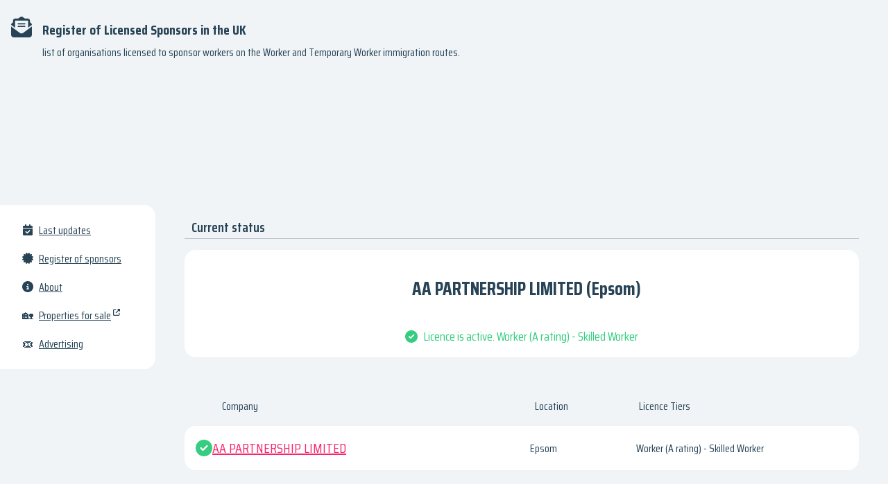

--- FILE ---
content_type: text/html; charset=utf-8
request_url: https://licensed-sponsors-uk.com/details/AA%20PARTNERSHIP%20LIMITED
body_size: 10232
content:
<!DOCTYPE html>
<html lang="en">
<head>
    <meta charset="UTF-8" />
    <meta name="viewport" content="width=device-width, initial-scale=1" />
    <style>
        svg {
            width: 16px;
            height: 16px;
        }
    </style>
    <style>@charset "UTF-8";
.acAlignTextCenter{text-align:center}.acFontSizeSuperLarge{font-size:2.25em}.acFontSizeMegaLarge{font-size:1.5em}.acFontSizeExtraLarge{font-size:1.25em}.acFontSizeLarge{font-size:1.125em}.acFontSizeNominal{font-size:1em}.acFontSizeSmall{font-size:.875em}.acFontSizeExtraSmall{font-size:.65em}.acFontSizeMegaSmall{font-size:.5em}.acFontSizeSuperSmall{font-size:.25em}.acBoxPadding{display:block;height:1em}@media(min-width:768px) and (max-width:991px){.acBoxPadding{height:2em}}@media(min-width:992px){.acBoxPadding{height:2.625em}}.acButton,.acButtonTextOnly,.acButtonSecondary,.acButtonPrimary{display:inline-block;box-sizing:border-box;height:2.125em;line-height:2.125em;padding:0 1em;font-size:1em;border-radius:1em;border:none;outline:none;cursor:pointer}.acButton--large{height:2.5em;padding:0 .75em;line-height:2.5em;font-size:1.125em}.acButtonPrimary{background-image:linear-gradient(90deg,#f7276c 0%,#ff8068 100%);color:#fff;box-shadow:.25em .5em .5em rgba(247,39,108,.3);text-decoration:none}.acButtonPrimary:hover{color:#fff;background-image:linear-gradient(90deg,rgb(248.6,82.2,137.4)0%,rgb(255,153.4,134.2)100%)}.acButtonPrimary:active{transform:translateY(0.1em);color:#fff;background-image:linear-gradient(90deg,rgb(247.8,60.6,122.7)0%,rgb(255,140.7,119.1)100%);box-shadow:.125em .25em .25em rgba(247,39,108,.3)}.acButtonPrimary:disabled{color:#fff;background-image:linear-gradient(90deg,rgb(252.6,190.2,210.9)0%,rgb(255,216.9,209.7)100%)}.acButtonSecondary{background-color:#f3f3f3;color:#274355}.acButtonSecondary:hover{color:#274355;background-color:hsl(0,0%,90.5294117647%)}.acButtonSecondary:active{color:#274355;background-color:rgb(218.7,218.7,218.7)}.acButtonSecondary:disabled{color:rgb(190.2,198.6,204);background-color:rgb(251.4,251.4,251.4)}.acButtonTextOnly{color:#0082b0;background-color:rgba(0,0,0,0)}.acButtonTextOnly:hover{color:#0082b0;background-color:rgba(0,0,0,.05)}.acButtonTextOnly:active{color:#0082b0;background-color:rgba(0,0,0,.1)}.acButtonTextOnly:disabled{color:rgb(178.5,217.5,231.3);background-color:rgba(0,0,0,0)}.acTitle{border-bottom:.0625em solid rgb(190.2,198.6,204);margin-bottom:1em}.acTitle .acTitle__title{display:inline-block;font-weight:600;font-size:1.25em;margin-left:.5em}.acTitle .acTitle__subTitle{display:inline-block;margin-left:.5em}html,body{font-family:"Saira Condensed",sans-serif;font-size:16px;background-color:#f0f4f7;padding:0;margin:0;height:100%;color:#274355;-webkit-tap-highlight-color:rgba(0,0,0,0)}@media(max-width:460px){html,body{font-size:4vw}}input{color:#274355;outline:none;border:none;user-select:none}button{font-family:"Saira Condensed",sans-serif}a{color:#f7276c}a:hover{color:#fe6a9b}*:focus{outline:none !important;user-select:none}ul,li{padding:0;margin:0}li{list-style-type:none}h3{margin:0}#react-app{height:100%}svg{width:1em !important;height:1em !important}.Application{display:flex;flex-wrap:nowrap;flex-direction:column;align-content:stretch;height:100%}.Application__body{flex:1}@media(min-width:992px){.Application__bodyContent{display:flex;flex-wrap:nowrap}}@media(min-width:992px){.Application__menu{width:14em}}.Application__content{padding:1em 1em}@media(min-width:768px) and (max-width:991px){.Application__content{padding:1em 2em}}@media(min-width:992px){.Application__content{flex:1;padding:1em 2.625em}}.Advertising__ads{display:flex;flex-direction:column;gap:2em}.Legal ul{margin-left:2em}.Legal ul li{list-style-type:disc}.AdRotation.AdvMultiplex{margin:1em 0}@media(min-width:768px){.AdRotation.AdvMultiplex{margin:1em 1em}}.AdRotation.AdvHorizontal{margin:.5em 0}@media(min-width:768px){.AdRotation.AdvHorizontal{margin:1em 1em}}.Header{box-sizing:border-box;padding:1em 1em}.Header__title{font-size:1.25em}.Header__title .InternalLink{text-decoration:none;color:#274355}.Header__icon{font-size:1.5em;margin-right:.5em}.Header__subtitle{padding-left:2.8rem}@media(max-width:767px){.Header__subtitle{padding-left:0}}.InternalLink__icon{padding-right:.5em}.MainMenu{max-width:100%;background-color:#fff;padding:1em 1em}@media(min-width:992px){.MainMenu{border-radius:0 1em 1em 0}}.MainMenu__items{display:flex;flex-wrap:wrap}@media(min-width:992px){.MainMenu__items{display:block}}.Updates__notFound{display:flex;align-items:center;align-content:center;justify-content:center;margin-top:1em}.Updates__more{text-align:center}.Sponsors__notFound{display:flex;align-items:center;align-content:center;justify-content:center;margin-top:1em}.Sponsors__more{margin-top:1em;text-align:center}.Footer{box-sizing:border-box;margin-top:2em;padding:2em 2em;background-color:#274355}@media(min-width:768px){.Footer{display:flex;flex-wrap:nowrap;flex-direction:row-reverse}}.Footer__copy{text-align:center}@media(min-width:768px){.Footer__copy{text-align:right}}.Footer__links{flex:1}.Footer__list{display:flex;flex-wrap:wrap;justify-content:center}@media(min-width:768px){.Footer__list{justify-content:flex-end}}.Footer__list li{margin:0 1em .5em}@media(min-width:768px){.Footer__list li{justify-content:flex-end;margin:0 0 .5em 1em}}.Footer .Block{background-color:unset;color:#f0f4f7;margin:0}.Footer .InternalLink,.Footer .ExternalLink{color:#f0f4f7}.Footer .InternalLink:hover,.Footer .ExternalLink:hover{color:#f7276c}.ExternalLink__icon{padding-right:.5em}.ExternalLink__externalIcon{vertical-align:top;font-size:.65em;padding-left:.25em}.MainMenuItem{display:flex;flex-wrap:nowrap;padding:.5em 1em;color:#274355}.MainMenuItem__icon{padding-right:.5em}.MainMenuItem__link{color:#274355}.MainMenuItem__link:hover{color:#f7276c}.MainMenuItem--active,.MainMenuItem--active .MainMenuItem__link{color:#f7276c}.MainMenuItem.support{background-color:#00cfdd;border-radius:1em}.MainMenuItem.support a{color:#fff}.CookieConfirmation{position:fixed;width:100%;box-sizing:border-box;font-size:1.125em;background-image:linear-gradient(90deg,#f7276c 0%,#ff8068 100%);padding:1em 1em;color:#fff;text-align:center;box-shadow:0 0 3em #274355}.CookieConfirmation a,.CookieConfirmation a:hover{color:#fff}.CookieConfirmation .StatusLink,.CookieConfirmation .StatusLink:hover{color:#fff}.CookieConfirmation__banner{height:160px;position:sticky;bottom:0}.Loading .StatusText__icon{animation:Loading-animation-steps 2s steps(8)infinite}@keyframes Loading-animation-steps{0%{transform:rotate(0)}100%{transform:rotate(360deg)}}.IconButton{cursor:pointer}.IconButton__icon+.IconButton__text{margin-left:.25em}.Block{background-color:#fff;padding:1em 1em;border-radius:1em;margin:0 0 1em 0}@media(min-width:768px){.Block{margin:0 1em 1em}.Block--wide{margin:0 0 1em 0}}.Block__title{font-size:1.125em;font-weight:500}.Block__icon{margin-right:.25em}.acFontSizeExtraLarge,.StatusText__header{font-size:1.25em}.StatusText--good{color:#36cd82}.StatusText--info{color:#fe6a9b}.StatusText--neitral{color:#00cfdd}.StatusText--error{color:#ff5b5c}.StatusText__header{display:flex;align-items:center;align-content:center;justify-content:center}@media(min-width:768px){.StatusText__icon{display:flex;align-items:center;align-content:center;justify-content:center}}.StatusText__icon svg{font-size:1.125em}.StatusText__title{margin-left:.5em}.StatusText__text{text-align:center;margin-top:1em;font-size:1.125em}.acButton,.acButtonTextOnly,.acButtonSecondary,.acButtonPrimary,.SearchInput__button button{display:inline-block;box-sizing:border-box;height:2.125em;line-height:2.125em;padding:0 1em;font-size:1em;border-radius:1em;border:none;outline:none;cursor:pointer}.acButtonPrimary,.SearchInput__button button{background-image:linear-gradient(90deg,#f7276c 0%,#ff8068 100%);color:#fff;box-shadow:.25em .5em .5em rgba(247,39,108,.3);text-decoration:none}.acButtonPrimary:hover,.SearchInput__button button:hover{color:#fff;background-image:linear-gradient(90deg,rgb(248.6,82.2,137.4)0%,rgb(255,153.4,134.2)100%)}.acButtonPrimary:active,.SearchInput__button button:active{transform:translateY(0.1em);color:#fff;background-image:linear-gradient(90deg,rgb(247.8,60.6,122.7)0%,rgb(255,140.7,119.1)100%);box-shadow:.125em .25em .25em rgba(247,39,108,.3)}.acButtonPrimary:disabled,.SearchInput__button button:disabled{color:#fff;background-image:linear-gradient(90deg,rgb(252.6,190.2,210.9)0%,rgb(255,216.9,209.7)100%)}.SearchInput{display:flex;flex-wrap:nowrap;height:3em;background-color:#fff;border-radius:2em;padding-left:1em}.SearchInput__icon{display:none;color:#f7276c;padding-right:1em}@media(min-width:768px){.SearchInput__icon{display:flex;align-items:center;align-content:center;justify-content:center}}.SearchInput__icon svg{font-size:1.5rem}.SearchInput__input{flex:1;display:block;box-sizing:border-box;padding:0;min-width:0;font-size:1.1em;border-radius:1em}.SearchInput__button{display:flex;align-items:center;align-content:center;justify-content:center;padding:0 .5em}@media(max-width:460px){.SearchInput__buttonText{display:none}}.SearchInput__buttonReset .SearchInput__buttonText{display:none}@media(min-width:768px){.SearchInput__buttonReset .SearchInput__buttonText{display:inline}}.StatusLink{text-decoration:underline;color:#f7276c;cursor:pointer}.StatusLink:hover{color:#ff8068}.Details__status .StatusSubText__header{font-size:1.5em}.Details .SponsorsTableItem__title .CompanySicList{display:none}.AdvCookieConfirmationBanner{margin:0;max-height:160px;height:160px}.AdvUpdatesMiddleHorizontal{margin:.5em 0}@media(min-width:768px){.AdvUpdatesMiddleHorizontal{margin:1em 1em}}.SponsorsTable__head{display:flex;flex-wrap:nowrap;padding:0 1em}.SponsorsTable__icon{width:2.4em}.SponsorsTable__company{flex:6}.SponsorsTable__location{display:none}@media(min-width:768px){.SponsorsTable__location{display:flex;flex:2}}.SponsorsTable__tiers{flex:4}.SponsorsTable__actions{display:none}@media(min-width:768px){.SponsorsTable__actions{display:block}}.AlphabetSearch{display:flex;flex-wrap:wrap}.AlphabetSearch .CompanySearchLink{flex:1 0 5%;font-size:1.25em;text-align:center}.PopularSearch{display:flex;flex-wrap:wrap}.PopularSearch .CompanySearchLink{flex:0 0 25%;font-size:1.125em;text-align:center}@media(min-width:768px){.PopularSearch .CompanySearchLink{flex:0 0 20%}}.UpdateItem .CompanyDetailsLink{color:#274355}.UpdateItem .CompanyDetailsLink:hover{color:#f7276c}@media(min-width:768px){.UpdateItem__block{display:flex;flex-wrap:nowrap}.UpdateItem__block .Block{flex:1}}.UpdateItem__block .Block--added{color:#36cd82}.UpdateItem__block .Block--updated{color:#00cfdd}.UpdateItem__block .Block--removed{color:#ff5b5c}.Modal{display:flex;align-items:center;align-content:center;justify-content:center;position:absolute;top:0;left:0;width:100%;height:100%}.Modal__shadow{position:fixed;top:0;left:0;width:100%;height:100%;background-color:#274355;opacity:.85}.Modal__window{display:flex;flex-wrap:nowrap;flex-direction:column;position:fixed;box-sizing:border-box;width:calc(100% - 2em);height:calc(100% - 2em);background-color:#fff;border-radius:1em;overflow:hidden}@media(min-width:768px){.Modal__window{width:46em;height:36em;max-height:calc(100% - 2em)}}.Modal__header{display:flex;align-items:center;align-content:center;justify-content:center;background-image:linear-gradient(90deg,#f7276c 0%,#ff8068 100%);padding:.5em 1em;font-size:1.25em;color:#fff}.Modal__headerIcon{margin-right:.5em}.Modal__body{flex:1;padding:1em .5em;margin:0 .25em;overflow:auto;overflow-y:scroll}.Modal__body::-webkit-scrollbar{-webkit-appearance:none;width:.4em}.Modal__body::-webkit-scrollbar-thumb{border-radius:.2em;background-color:rgb(190.2,198.6,204)}.Modal__footer{display:flex;align-items:center;align-content:center;justify-content:center;padding:.5em 1em;font-size:1.25em;color:#fff;border-top:.0625em solid rgb(222.6,226.8,229.5)}.Modal__footer .IconButton{margin:0 1em}.AdvSponsorsMiddleResults{margin:.5em 0}@media(min-width:768px){.AdvSponsorsMiddleResults{margin:1em 1em}}.AdvDummy{display:flex;align-items:center;align-content:center;justify-content:center;box-sizing:border-box;border:2px dashed red;color:red;width:100%}.acFontSizeExtraLarge,.StatusSubText__header{font-size:1.25em}.StatusSubText__header{display:flex;align-items:center;align-content:center;justify-content:center}.StatusSubText--good .StatusSubText__body{color:#36cd82}.StatusSubText--info .StatusSubText__body{color:#fe6a9b}.StatusSubText--neitral .StatusSubText__body{color:#00cfdd}.StatusSubText--error .StatusSubText__body{color:#ff5b5c}.StatusSubText__body{display:flex;align-items:center;align-content:center;justify-content:center;margin-top:1em}@media(min-width:768px){.StatusSubText__icon{display:flex;align-items:center;align-content:center;justify-content:center}}.StatusSubText__icon svg{font-size:1.125em}.StatusSubText__title{font-size:1.125em;margin-left:.5em}.StatusSubText__text{margin-left:.5em;font-size:1.125em}.UnsubscriptionForm__body{text-align:center;margin-bottom:1em}.UnsubscriptionForm__about{margin-bottom:.5em}.UnsubscriptionForm__emailInput{font-size:1.125em;border:.0625em solid rgb(190.2,198.6,204);border-radius:1em;text-align:center;box-sizing:border-box;margin:.25em .5em;padding:.25em 0;max-width:20em;width:calc(100% - 1em)}.UnsubscriptionForm__submit{margin-top:1em;text-align:center}.UnsubscriptionForm .ErrorStatus{background-color:#ff5b5c;color:#fff;padding:.5em .5em;margin-bottom:.5em;border-radius:1em}.SubscriptionForm__body{text-align:center;margin-bottom:1em}.SubscriptionForm__about{margin-bottom:.5em}.SubscriptionForm__agreement{margin-top:.5em;font-size:1.125em;text-align:center}.SubscriptionForm__emailInput{font-size:1.125em;border:.0625em solid rgb(190.2,198.6,204);border-radius:1em;text-align:center;box-sizing:border-box;margin:.25em .5em;padding:.25em 0;max-width:20em;width:calc(100% - 1em)}.SubscriptionForm .ErrorStatus{background-color:#ff5b5c;color:#fff;padding:.5em .5em;margin-bottom:.5em;border-radius:1em}.CompanySicList{display:block}ul.CompanySicList{line-height:2.25em}ul.CompanySicList a{color:#0082b0}.CompanySicList_business{font-weight:bold}.CompanyLinks{display:flex;justify-content:space-between;line-height:2.25em}@media(max-width:767px){.CompanyLinks{display:block}}.CompanyLinks a{color:#0082b0}.CompanyLinks .Block{display:flex;flex-direction:column;width:calc(50% - 3em)}@media(max-width:767px){.CompanyLinks .Block{width:calc(100% - 2em)}}.SponsorsTableItem{display:flex;align-items:center;box-sizing:border-box;background-color:#fff;padding:1em 1em;margin-top:1em;border-radius:1em;gap:1em}@media(max-width:767px){.SponsorsTableItem{gap:.5em}}.SponsorsTableItem__icon{color:#36cd82}@media(min-width:768px){.SponsorsTableItem__icon{display:flex;align-items:center;align-content:center;justify-content:center}}.SponsorsTableItem__icon svg{font-size:1.5rem}.SponsorsTableItem--deleted .SponsorsTableItem__icon,.SponsorsTableItem--deleted .SponsorsTableItem__tiers{color:#ff5b5c;font-weight:600}.SponsorsTableItem__title{flex:6;font-size:1.25em}.SponsorsTableItem__title .CompanySicList{font-size:.8em}.SponsorsTableItem__location{display:none}@media(min-width:768px){.SponsorsTableItem__location{display:flex;flex:2}}.SponsorsTableItem__tiers{flex:4}.SponsorsTableItem__actions{display:none}@media(min-width:768px){.SponsorsTableItem__actions{display:flex;align-items:center;align-content:center;justify-content:center;padding:0 .5em}}.SponsorsTableItem__buttonText{display:none}@media(min-width:768px){.SponsorsTableItem__buttonText{display:inline}}.Captcha{background-color:#f0f4f7;padding:1em 1em;border-radius:1em}.Captcha__message{text-align:center}.Captcha__body{display:flex;align-items:center;align-content:center;justify-content:center;margin-bottom:.25em}.Captcha__reload,.Captcha__image,.Captcha__input{padding:0 .25em;box-sizing:border-box}.Captcha__reload{display:flex;align-items:center}.Captcha__image{opacity:.1;transition:opacity .1s;font-size:.65em}.Captcha__image--loaded{opacity:1}.Captcha__image img{object-fit:contain;width:7.5em;height:5em;border-radius:1em;border:.0625em solid rgb(190.2,198.6,204)}.Captcha--loaded .Captcha__image{opacity:1}.Captcha__input{display:flex;align-items:center;align-content:center;justify-content:center;flex-direction:column}.Captcha__inputElem{font-size:1.125em;box-sizing:border-box;padding:.4444444444em .2222222222em;max-width:100%;border-radius:.8888888889em;text-align:center}.Captcha__reload .IconButton__icon svg{animation:Captcha-animation-steps 2s infinite;animation-fill-mode:both}.Captcha--loaded .Captcha__reload .IconButton__icon svg{animation:none}@keyframes Captcha-animation-steps{0%{transform:rotate(0)}100%{transform:rotate(360deg)}}.HistoryTable__head{display:flex;flex-wrap:nowrap;padding:0 1em}@media(max-width:767px){.HistoryTable__head{display:none}}.HistoryTable__icon{width:2.4em}.HistoryTable__date{flex:2}.HistoryTable__event{flex:4}.HistoryTable__location{flex:2}.HistoryTable__tiers{flex:4}.CompanyList{line-height:200%}.CompanyList__more{cursor:pointer}.CompanyList__more:hover{color:#f7276c}.HistoryTableItem{display:flex;align-items:center;box-sizing:border-box;background-color:#fff;padding:1em 1em;margin-top:1em;border-radius:1em}@media(max-width:767px){.HistoryTableItem{flex-wrap:wrap}}.HistoryTableItem__icon{padding-right:1em}@media(min-width:768px){.HistoryTableItem__icon{display:flex;align-items:center;align-content:center;justify-content:center}}.HistoryTableItem__icon svg{font-size:1.5rem}.HistoryTableItem__icon--none{color:#fe6a9b}.HistoryTableItem__icon--added{color:#36cd82}.HistoryTableItem__icon--updated{color:#00cfdd}.HistoryTableItem__icon--removed{color:#ff5b5c}.HistoryTableItem--deleted .HistoryTableItem__icon,.HistoryTableItem--deleted .HistoryTableItem__tiers{color:#ff5b5c;font-weight:600}.HistoryTableItem__date{flex:2}@media(max-width:767px){.HistoryTableItem__date{flex:none;width:calc(100% - 50px)}.HistoryTableItem__date br{content:""}.HistoryTableItem__date br::before{content:" at "}}.HistoryTableItem__event{flex:4}@media(max-width:767px){.HistoryTableItem__event{flex:none;width:100%}.HistoryTableItem__event::before{content:"Event:";display:inline-block;font-weight:bold;margin-right:.5em;margin-top:.5em}}.HistoryTableItem__location{flex:2}@media(max-width:767px){.HistoryTableItem__location{flex:none;width:100%}.HistoryTableItem__location::before{content:"Location:";display:inline-block;font-weight:bold;margin-right:.5em;margin-top:.5em}}.HistoryTableItem__tiers{flex:4;margin-left:.5em}@media(max-width:767px){.HistoryTableItem__tiers{margin-left:0;flex:none;width:100%}.HistoryTableItem__tiers::before{content:"Licence Tiers:";display:inline-block;font-weight:bold;margin-right:.5em;margin-top:.5em}}.HistoryTableItem__buttonText{display:none}@media(min-width:768px){.HistoryTableItem__buttonText{display:inline}}</style>
    <link
        href="https://fonts.googleapis.com/css2?family=Saira+Condensed:wght@100;200;300;400;500;600;700;800;900&display=swap"
        rel="stylesheet"
        media="none"
        onload="if (media !== 'all') {media = 'all';}"
    />
    <link rel="icon" type="image/png" sizes="64x64" href="/favicon.png?hash=38q1j7gphk4q" />
    <title data-react-helmet="true">AA PARTNERSHIP LIMITED (Epsom), Licence is active. Worker (A rating) - Skilled Worker - Register of Licensed Sponsors in the UK</title>
    <meta data-react-helmet="true" name="description" content="AA PARTNERSHIP LIMITED (Epsom), Licence is active. Worker (A rating) - Skilled Worker List of organisations in the UK licensed to sponsor workers on the Worker and Temporary Worker immigration routes."/>
    
    <script async src="https://pagead2.googlesyndication.com/pagead/js/adsbygoogle.js?client=ca-pub-5068958586740578" crossorigin="anonymous"></script>
    <script src="/js/config.js?hash=4j1j7iebld6"></script>
</head>
<body>
    <script>window.__APP_STATE__ = {"system":{"render":"server","env":"production"},"app":{"client":{"searchBot":"UnknownBot"},"company":{"history":[{"date":"2024-06-10T19:01:46.492Z","type":"added","data":{"company":"AA PARTNERSHIP LIMITED","city":"Epsom","county":"","tiers":["Worker (A rating) - Skilled Worker"],"sic":["47290","56103"],"isDeleted":false}}]},"updates":{"updatesId":null,"list":null},"sponsors":{"foundCount":null,"fullCount":null,"companies":null}}};</script><div id="react-app"><div class="Application"><div class="Application__header"><header class="Header"><div class="Header__title"><a class="InternalLink " href="/"><span class="Header__icon"><svg aria-hidden="true" focusable="false" data-prefix="fas" data-icon="envelope-open-text" class="svg-inline--fa fa-envelope-open-text " role="img" xmlns="http://www.w3.org/2000/svg" viewBox="0 0 512 512"><path fill="currentColor" d="M215.4 96H144 107.8 96v8.8V144v40.4 89L.2 202.5c1.6-18.1 10.9-34.9 25.7-45.8L48 140.3V96c0-26.5 21.5-48 48-48h76.6l49.9-36.9C232.2 3.9 243.9 0 256 0s23.8 3.9 33.5 11L339.4 48H416c26.5 0 48 21.5 48 48v44.3l22.1 16.4c14.8 10.9 24.1 27.7 25.7 45.8L416 273.4v-89V144 104.8 96H404.2 368 296.6 215.4zM0 448V242.1L217.6 403.3c11.1 8.2 24.6 12.7 38.4 12.7s27.3-4.4 38.4-12.7L512 242.1V448v0c0 35.3-28.7 64-64 64H64c-35.3 0-64-28.7-64-64v0zM176 160H336c8.8 0 16 7.2 16 16s-7.2 16-16 16H176c-8.8 0-16-7.2-16-16s7.2-16 16-16zm0 64H336c8.8 0 16 7.2 16 16s-7.2 16-16 16H176c-8.8 0-16-7.2-16-16s7.2-16 16-16z"></path></svg></span><b>Register of Licensed Sponsors in the UK</b></a></div><div class="Header__subtitle">list of organisations licensed to sponsor workers on the Worker and Temporary Worker immigration routes.</div></header></div><div class="AdRotation AdvHorizontal"><div class="AdvHorizontal" aling="center"><ins class="adsbygoogle" style="display:block;height:160px;text-align:center" data-ad-client="ca-pub-5068958586740578" data-ad-slot="3118615528" data-full-width-responsive="true"></ins></div></div><div class="Application__body"><div class="Application__bodyContent"><div class="Application__menu"><div class="MainMenu"><ul class="MainMenu__items"><li class="MainMenuItem  "><span class="MainMenuItem__icon"><svg aria-hidden="true" focusable="false" data-prefix="fas" data-icon="calendar-check" class="svg-inline--fa fa-calendar-check " role="img" xmlns="http://www.w3.org/2000/svg" viewBox="0 0 448 512"><path fill="currentColor" d="M128 0c17.7 0 32 14.3 32 32V64H288V32c0-17.7 14.3-32 32-32s32 14.3 32 32V64h48c26.5 0 48 21.5 48 48v48H0V112C0 85.5 21.5 64 48 64H96V32c0-17.7 14.3-32 32-32zM0 192H448V464c0 26.5-21.5 48-48 48H48c-26.5 0-48-21.5-48-48V192zM329 305c9.4-9.4 9.4-24.6 0-33.9s-24.6-9.4-33.9 0l-95 95-47-47c-9.4-9.4-24.6-9.4-33.9 0s-9.4 24.6 0 33.9l64 64c9.4 9.4 24.6 9.4 33.9 0L329 305z"></path></svg></span><a class="MainMenuItem__link" href="/">Last updates</a></li><li class="MainMenuItem  "><span class="MainMenuItem__icon"><svg aria-hidden="true" focusable="false" data-prefix="fas" data-icon="certificate" class="svg-inline--fa fa-certificate " role="img" xmlns="http://www.w3.org/2000/svg" viewBox="0 0 512 512"><path fill="currentColor" d="M211 7.3C205 1 196-1.4 187.6 .8s-14.9 8.9-17.1 17.3L154.7 80.6l-62-17.5c-8.4-2.4-17.4 0-23.5 6.1s-8.5 15.1-6.1 23.5l17.5 62L18.1 170.6c-8.4 2.1-15 8.7-17.3 17.1S1 205 7.3 211l46.2 45L7.3 301C1 307-1.4 316 .8 324.4s8.9 14.9 17.3 17.1l62.5 15.8-17.5 62c-2.4 8.4 0 17.4 6.1 23.5s15.1 8.5 23.5 6.1l62-17.5 15.8 62.5c2.1 8.4 8.7 15 17.1 17.3s17.3-.2 23.4-6.4l45-46.2 45 46.2c6.1 6.2 15 8.7 23.4 6.4s14.9-8.9 17.1-17.3l15.8-62.5 62 17.5c8.4 2.4 17.4 0 23.5-6.1s8.5-15.1 6.1-23.5l-17.5-62 62.5-15.8c8.4-2.1 15-8.7 17.3-17.1s-.2-17.3-6.4-23.4l-46.2-45 46.2-45c6.2-6.1 8.7-15 6.4-23.4s-8.9-14.9-17.3-17.1l-62.5-15.8 17.5-62c2.4-8.4 0-17.4-6.1-23.5s-15.1-8.5-23.5-6.1l-62 17.5L341.4 18.1c-2.1-8.4-8.7-15-17.1-17.3S307 1 301 7.3L256 53.5 211 7.3z"></path></svg></span><a class="MainMenuItem__link" href="/sponsors">Register of sponsors</a></li><li class="MainMenuItem  "><span class="MainMenuItem__icon"><svg aria-hidden="true" focusable="false" data-prefix="fas" data-icon="circle-info" class="svg-inline--fa fa-circle-info " role="img" xmlns="http://www.w3.org/2000/svg" viewBox="0 0 512 512"><path fill="currentColor" d="M256 512c141.4 0 256-114.6 256-256S397.4 0 256 0S0 114.6 0 256S114.6 512 256 512zM216 336h24V272H216c-13.3 0-24-10.7-24-24s10.7-24 24-24h48c13.3 0 24 10.7 24 24v88h8c13.3 0 24 10.7 24 24s-10.7 24-24 24H216c-13.3 0-24-10.7-24-24s10.7-24 24-24zm40-144c-17.7 0-32-14.3-32-32s14.3-32 32-32s32 14.3 32 32s-14.3 32-32 32z"></path></svg></span><a class="MainMenuItem__link" href="/about">About</a></li><li class="MainMenuItem  househub"><span class="MainMenuItem__icon">🏡</span><a class="ExternalLink MainMenuItem__link" href="https://househub.uk/?ref=lsu" target="_blank" rel="noreferrer noopener nofollow"><span>Properties for sale</span><span class="ExternalLink__externalIcon"><svg aria-hidden="true" focusable="false" data-prefix="fas" data-icon="up-right-from-square" class="svg-inline--fa fa-up-right-from-square " role="img" xmlns="http://www.w3.org/2000/svg" viewBox="0 0 512 512"><path fill="currentColor" d="M352 0c-12.9 0-24.6 7.8-29.6 19.8s-2.2 25.7 6.9 34.9L370.7 96 201.4 265.4c-12.5 12.5-12.5 32.8 0 45.3s32.8 12.5 45.3 0L416 141.3l41.4 41.4c9.2 9.2 22.9 11.9 34.9 6.9s19.8-16.6 19.8-29.6V32c0-17.7-14.3-32-32-32H352zM80 32C35.8 32 0 67.8 0 112V432c0 44.2 35.8 80 80 80H400c44.2 0 80-35.8 80-80V320c0-17.7-14.3-32-32-32s-32 14.3-32 32V432c0 8.8-7.2 16-16 16H80c-8.8 0-16-7.2-16-16V112c0-8.8 7.2-16 16-16H192c17.7 0 32-14.3 32-32s-14.3-32-32-32H80z"></path></svg></span></a></li><li class="MainMenuItem  advertising"><span class="MainMenuItem__icon">🎟</span><a class="MainMenuItem__link" href="/advertising">Advertising</a></li></ul></div></div><div class="Application__content"><div class="Details"><div class="acTitle "><span class="acTitle__title">Current status</span></div><div class="Block Block--wide"><div class="StatusSubText StatusSubText--good Details__status"><div class="StatusSubText__header"><h1 class="StatusSubText__title">AA PARTNERSHIP LIMITED (Epsom)</h1></div><div class="StatusSubText__body"><span class="StatusSubText__icon"><svg aria-hidden="true" focusable="false" data-prefix="fas" data-icon="circle-check" class="svg-inline--fa fa-circle-check " role="img" xmlns="http://www.w3.org/2000/svg" viewBox="0 0 512 512"><path fill="currentColor" d="M256 512c141.4 0 256-114.6 256-256S397.4 0 256 0S0 114.6 0 256S114.6 512 256 512zM369 209L241 337c-9.4 9.4-24.6 9.4-33.9 0l-64-64c-9.4-9.4-9.4-24.6 0-33.9s24.6-9.4 33.9 0l47 47L335 175c9.4-9.4 24.6-9.4 33.9 0s9.4 24.6 0 33.9z"></path></svg></span><span class="StatusSubText__text">Licence is active. Worker (A rating) - Skilled Worker</span></div></div></div><div class="acBoxPadding"></div><div class="SponsorsTable"><div class="SponsorsTable__head"><div class="SponsorsTable__icon"></div><div class="SponsorsTable__company">Company</div><div class="SponsorsTable__location">Location</div><div class="SponsorsTable__tiers">Licence Tiers</div></div><div class="SponsorsTable__body"><div class="SponsorsTableItem"><div class="SponsorsTableItem__icon"><svg aria-hidden="true" focusable="false" data-prefix="fas" data-icon="circle-check" class="svg-inline--fa fa-circle-check " role="img" xmlns="http://www.w3.org/2000/svg" viewBox="0 0 512 512"><path fill="currentColor" d="M256 512c141.4 0 256-114.6 256-256S397.4 0 256 0S0 114.6 0 256S114.6 512 256 512zM369 209L241 337c-9.4 9.4-24.6 9.4-33.9 0l-64-64c-9.4-9.4-9.4-24.6 0-33.9s24.6-9.4 33.9 0l47 47L335 175c9.4-9.4 24.6-9.4 33.9 0s9.4 24.6 0 33.9z"></path></svg></div><div class="SponsorsTableItem__title"><a class="CompanyDetailsLink" href="/details/AA PARTNERSHIP LIMITED"><span>AA PARTNERSHIP LIMITED</span></a><span class="CompanySicList"><span class="CompanySicList_business">Business:</span> <!-- -->Other retail sale of food in specialised stores. Take-away food shops and mobile food stands</span></div><div class="SponsorsTableItem__location">Epsom</div><div class="SponsorsTableItem__tiers"><ul class="TiersList"><li class="TiersListItem"><span class="TiersListItem__text">Worker (A rating) - Skilled Worker</span></li></ul></div></div></div></div><div class="acBoxPadding"></div><div class="acTitle "><span class="acTitle__title">Nature of business</span></div><div class="Block Block--wide"><ul class="CompanySicList"><li>• <a class="CompanySearchLink" href="/sponsors/Other retail sale of food in specialised stores"><span>Other retail sale of food in specialised stores</span></a></li><li>• <a class="CompanySearchLink" href="/sponsors/Take-away food shops and mobile food stands"><span>Take-away food shops and mobile food stands</span></a></li></ul></div><div class="acBoxPadding"></div><div class="acTitle "><span class="acTitle__title">Search information about &quot;AA PARTNERSHIP LIMITED&quot; company</span></div><div class="CompanyLinks"><div class="Block Block--wide"><h3>Search company details:</h3><a class="ExternalLink " href="https://www.google.co.uk/search?q=AA%20PARTNERSHIP%20LIMITED" target="_blank" rel="noreferrer noopener nofollow"><span class="ExternalLink__icon"><svg aria-hidden="true" focusable="false" data-prefix="fab" data-icon="google" class="svg-inline--fa fa-google " role="img" xmlns="http://www.w3.org/2000/svg" viewBox="0 0 488 512"><path fill="currentColor" d="M488 261.8C488 403.3 391.1 504 248 504 110.8 504 0 393.2 0 256S110.8 8 248 8c66.8 0 123 24.5 166.3 64.9l-67.5 64.9C258.5 52.6 94.3 116.6 94.3 256c0 86.5 69.1 156.6 153.7 156.6 98.2 0 135-70.4 140.8-106.9H248v-85.3h236.1c2.3 12.7 3.9 24.9 3.9 41.4z"></path></svg></span><span>Search company on Google.co.uk</span><span class="ExternalLink__externalIcon"><svg aria-hidden="true" focusable="false" data-prefix="fas" data-icon="up-right-from-square" class="svg-inline--fa fa-up-right-from-square " role="img" xmlns="http://www.w3.org/2000/svg" viewBox="0 0 512 512"><path fill="currentColor" d="M352 0c-12.9 0-24.6 7.8-29.6 19.8s-2.2 25.7 6.9 34.9L370.7 96 201.4 265.4c-12.5 12.5-12.5 32.8 0 45.3s32.8 12.5 45.3 0L416 141.3l41.4 41.4c9.2 9.2 22.9 11.9 34.9 6.9s19.8-16.6 19.8-29.6V32c0-17.7-14.3-32-32-32H352zM80 32C35.8 32 0 67.8 0 112V432c0 44.2 35.8 80 80 80H400c44.2 0 80-35.8 80-80V320c0-17.7-14.3-32-32-32s-32 14.3-32 32V432c0 8.8-7.2 16-16 16H80c-8.8 0-16-7.2-16-16V112c0-8.8 7.2-16 16-16H192c17.7 0 32-14.3 32-32s-14.3-32-32-32H80z"></path></svg></span></a><a class="ExternalLink " href="https://www.facebook.com/search/top?q=AA%20PARTNERSHIP%20LIMITED" target="_blank" rel="noreferrer noopener nofollow"><span class="ExternalLink__icon"><svg aria-hidden="true" focusable="false" data-prefix="fab" data-icon="facebook" class="svg-inline--fa fa-facebook " role="img" xmlns="http://www.w3.org/2000/svg" viewBox="0 0 512 512"><path fill="currentColor" d="M504 256C504 119 393 8 256 8S8 119 8 256c0 123.78 90.69 226.38 209.25 245V327.69h-63V256h63v-54.64c0-62.15 37-96.48 93.67-96.48 27.14 0 55.52 4.84 55.52 4.84v61h-31.28c-30.8 0-40.41 19.12-40.41 38.73V256h68.78l-11 71.69h-57.78V501C413.31 482.38 504 379.78 504 256z"></path></svg></span><span>Search company on Facebook.com</span><span class="ExternalLink__externalIcon"><svg aria-hidden="true" focusable="false" data-prefix="fas" data-icon="up-right-from-square" class="svg-inline--fa fa-up-right-from-square " role="img" xmlns="http://www.w3.org/2000/svg" viewBox="0 0 512 512"><path fill="currentColor" d="M352 0c-12.9 0-24.6 7.8-29.6 19.8s-2.2 25.7 6.9 34.9L370.7 96 201.4 265.4c-12.5 12.5-12.5 32.8 0 45.3s32.8 12.5 45.3 0L416 141.3l41.4 41.4c9.2 9.2 22.9 11.9 34.9 6.9s19.8-16.6 19.8-29.6V32c0-17.7-14.3-32-32-32H352zM80 32C35.8 32 0 67.8 0 112V432c0 44.2 35.8 80 80 80H400c44.2 0 80-35.8 80-80V320c0-17.7-14.3-32-32-32s-32 14.3-32 32V432c0 8.8-7.2 16-16 16H80c-8.8 0-16-7.2-16-16V112c0-8.8 7.2-16 16-16H192c17.7 0 32-14.3 32-32s-14.3-32-32-32H80z"></path></svg></span></a><a class="ExternalLink " href="https://www.linkedin.com/search/results/companies/?keywords=AA%20PARTNERSHIP%20LIMITED" target="_blank" rel="noreferrer noopener nofollow"><span class="ExternalLink__icon"><svg aria-hidden="true" focusable="false" data-prefix="fab" data-icon="linkedin" class="svg-inline--fa fa-linkedin " role="img" xmlns="http://www.w3.org/2000/svg" viewBox="0 0 448 512"><path fill="currentColor" d="M416 32H31.9C14.3 32 0 46.5 0 64.3v383.4C0 465.5 14.3 480 31.9 480H416c17.6 0 32-14.5 32-32.3V64.3c0-17.8-14.4-32.3-32-32.3zM135.4 416H69V202.2h66.5V416zm-33.2-243c-21.3 0-38.5-17.3-38.5-38.5S80.9 96 102.2 96c21.2 0 38.5 17.3 38.5 38.5 0 21.3-17.2 38.5-38.5 38.5zm282.1 243h-66.4V312c0-24.8-.5-56.7-34.5-56.7-34.6 0-39.9 27-39.9 54.9V416h-66.4V202.2h63.7v29.2h.9c8.9-16.8 30.6-34.5 62.9-34.5 67.2 0 79.7 44.3 79.7 101.9V416z"></path></svg></span><span>Search company on Linkedin.com</span><span class="ExternalLink__externalIcon"><svg aria-hidden="true" focusable="false" data-prefix="fas" data-icon="up-right-from-square" class="svg-inline--fa fa-up-right-from-square " role="img" xmlns="http://www.w3.org/2000/svg" viewBox="0 0 512 512"><path fill="currentColor" d="M352 0c-12.9 0-24.6 7.8-29.6 19.8s-2.2 25.7 6.9 34.9L370.7 96 201.4 265.4c-12.5 12.5-12.5 32.8 0 45.3s32.8 12.5 45.3 0L416 141.3l41.4 41.4c9.2 9.2 22.9 11.9 34.9 6.9s19.8-16.6 19.8-29.6V32c0-17.7-14.3-32-32-32H352zM80 32C35.8 32 0 67.8 0 112V432c0 44.2 35.8 80 80 80H400c44.2 0 80-35.8 80-80V320c0-17.7-14.3-32-32-32s-32 14.3-32 32V432c0 8.8-7.2 16-16 16H80c-8.8 0-16-7.2-16-16V112c0-8.8 7.2-16 16-16H192c17.7 0 32-14.3 32-32s-14.3-32-32-32H80z"></path></svg></span></a><a class="ExternalLink " href="https://www.bing.com/search?q=AA%20PARTNERSHIP%20LIMITED" target="_blank" rel="noreferrer noopener nofollow"><span class="ExternalLink__icon"><svg aria-hidden="true" focusable="false" data-prefix="fab" data-icon="microsoft" class="svg-inline--fa fa-microsoft " role="img" xmlns="http://www.w3.org/2000/svg" viewBox="0 0 448 512"><path fill="currentColor" d="M0 32h214.6v214.6H0V32zm233.4 0H448v214.6H233.4V32zM0 265.4h214.6V480H0V265.4zm233.4 0H448V480H233.4V265.4z"></path></svg></span><span>Search company on Bing.com</span><span class="ExternalLink__externalIcon"><svg aria-hidden="true" focusable="false" data-prefix="fas" data-icon="up-right-from-square" class="svg-inline--fa fa-up-right-from-square " role="img" xmlns="http://www.w3.org/2000/svg" viewBox="0 0 512 512"><path fill="currentColor" d="M352 0c-12.9 0-24.6 7.8-29.6 19.8s-2.2 25.7 6.9 34.9L370.7 96 201.4 265.4c-12.5 12.5-12.5 32.8 0 45.3s32.8 12.5 45.3 0L416 141.3l41.4 41.4c9.2 9.2 22.9 11.9 34.9 6.9s19.8-16.6 19.8-29.6V32c0-17.7-14.3-32-32-32H352zM80 32C35.8 32 0 67.8 0 112V432c0 44.2 35.8 80 80 80H400c44.2 0 80-35.8 80-80V320c0-17.7-14.3-32-32-32s-32 14.3-32 32V432c0 8.8-7.2 16-16 16H80c-8.8 0-16-7.2-16-16V112c0-8.8 7.2-16 16-16H192c17.7 0 32-14.3 32-32s-14.3-32-32-32H80z"></path></svg></span></a><a class="ExternalLink " href="https://find-and-update.company-information.service.gov.uk/search?q=AA%20PARTNERSHIP%20LIMITED" target="_blank" rel="noreferrer noopener nofollow"><span class="ExternalLink__icon"><svg aria-hidden="true" focusable="false" data-prefix="fas" data-icon="crown" class="svg-inline--fa fa-crown " role="img" xmlns="http://www.w3.org/2000/svg" viewBox="0 0 576 512"><path fill="currentColor" d="M309 106c11.4-7 19-19.7 19-34c0-22.1-17.9-40-40-40s-40 17.9-40 40c0 14.4 7.6 27 19 34L209.7 220.6c-9.1 18.2-32.7 23.4-48.6 10.7L72 160c5-6.7 8-15 8-24c0-22.1-17.9-40-40-40S0 113.9 0 136s17.9 40 40 40c.2 0 .5 0 .7 0L86.4 427.4c5.5 30.4 32 52.6 63 52.6H426.6c30.9 0 57.4-22.1 63-52.6L535.3 176c.2 0 .5 0 .7 0c22.1 0 40-17.9 40-40s-17.9-40-40-40s-40 17.9-40 40c0 9 3 17.3 8 24l-89.1 71.3c-15.9 12.7-39.5 7.5-48.6-10.7L309 106z"></path></svg></span><span>Search company on GOV.uk</span><span class="ExternalLink__externalIcon"><svg aria-hidden="true" focusable="false" data-prefix="fas" data-icon="up-right-from-square" class="svg-inline--fa fa-up-right-from-square " role="img" xmlns="http://www.w3.org/2000/svg" viewBox="0 0 512 512"><path fill="currentColor" d="M352 0c-12.9 0-24.6 7.8-29.6 19.8s-2.2 25.7 6.9 34.9L370.7 96 201.4 265.4c-12.5 12.5-12.5 32.8 0 45.3s32.8 12.5 45.3 0L416 141.3l41.4 41.4c9.2 9.2 22.9 11.9 34.9 6.9s19.8-16.6 19.8-29.6V32c0-17.7-14.3-32-32-32H352zM80 32C35.8 32 0 67.8 0 112V432c0 44.2 35.8 80 80 80H400c44.2 0 80-35.8 80-80V320c0-17.7-14.3-32-32-32s-32 14.3-32 32V432c0 8.8-7.2 16-16 16H80c-8.8 0-16-7.2-16-16V112c0-8.8 7.2-16 16-16H192c17.7 0 32-14.3 32-32s-14.3-32-32-32H80z"></path></svg></span></a></div><div class="Block Block--wide"><h3>Search open roles:</h3><a class="ExternalLink " href="https://www.google.co.uk/search?q=AA%20PARTNERSHIP%20LIMITED&amp;ibp=htl;jobs" target="_blank" rel="noreferrer noopener nofollow"><span class="ExternalLink__icon"><svg aria-hidden="true" focusable="false" data-prefix="fab" data-icon="google" class="svg-inline--fa fa-google " role="img" xmlns="http://www.w3.org/2000/svg" viewBox="0 0 488 512"><path fill="currentColor" d="M488 261.8C488 403.3 391.1 504 248 504 110.8 504 0 393.2 0 256S110.8 8 248 8c66.8 0 123 24.5 166.3 64.9l-67.5 64.9C258.5 52.6 94.3 116.6 94.3 256c0 86.5 69.1 156.6 153.7 156.6 98.2 0 135-70.4 140.8-106.9H248v-85.3h236.1c2.3 12.7 3.9 24.9 3.9 41.4z"></path></svg></span><span>Search open roles on Google.co.uk</span><span class="ExternalLink__externalIcon"><svg aria-hidden="true" focusable="false" data-prefix="fas" data-icon="up-right-from-square" class="svg-inline--fa fa-up-right-from-square " role="img" xmlns="http://www.w3.org/2000/svg" viewBox="0 0 512 512"><path fill="currentColor" d="M352 0c-12.9 0-24.6 7.8-29.6 19.8s-2.2 25.7 6.9 34.9L370.7 96 201.4 265.4c-12.5 12.5-12.5 32.8 0 45.3s32.8 12.5 45.3 0L416 141.3l41.4 41.4c9.2 9.2 22.9 11.9 34.9 6.9s19.8-16.6 19.8-29.6V32c0-17.7-14.3-32-32-32H352zM80 32C35.8 32 0 67.8 0 112V432c0 44.2 35.8 80 80 80H400c44.2 0 80-35.8 80-80V320c0-17.7-14.3-32-32-32s-32 14.3-32 32V432c0 8.8-7.2 16-16 16H80c-8.8 0-16-7.2-16-16V112c0-8.8 7.2-16 16-16H192c17.7 0 32-14.3 32-32s-14.3-32-32-32H80z"></path></svg></span></a><a class="ExternalLink " href="https://www.bing.com/jobs?q=AA%20PARTNERSHIP%20LIMITED" target="_blank" rel="noreferrer noopener nofollow"><span class="ExternalLink__icon"><svg aria-hidden="true" focusable="false" data-prefix="fab" data-icon="microsoft" class="svg-inline--fa fa-microsoft " role="img" xmlns="http://www.w3.org/2000/svg" viewBox="0 0 448 512"><path fill="currentColor" d="M0 32h214.6v214.6H0V32zm233.4 0H448v214.6H233.4V32zM0 265.4h214.6V480H0V265.4zm233.4 0H448V480H233.4V265.4z"></path></svg></span><span>Search open roles on Bing.com</span><span class="ExternalLink__externalIcon"><svg aria-hidden="true" focusable="false" data-prefix="fas" data-icon="up-right-from-square" class="svg-inline--fa fa-up-right-from-square " role="img" xmlns="http://www.w3.org/2000/svg" viewBox="0 0 512 512"><path fill="currentColor" d="M352 0c-12.9 0-24.6 7.8-29.6 19.8s-2.2 25.7 6.9 34.9L370.7 96 201.4 265.4c-12.5 12.5-12.5 32.8 0 45.3s32.8 12.5 45.3 0L416 141.3l41.4 41.4c9.2 9.2 22.9 11.9 34.9 6.9s19.8-16.6 19.8-29.6V32c0-17.7-14.3-32-32-32H352zM80 32C35.8 32 0 67.8 0 112V432c0 44.2 35.8 80 80 80H400c44.2 0 80-35.8 80-80V320c0-17.7-14.3-32-32-32s-32 14.3-32 32V432c0 8.8-7.2 16-16 16H80c-8.8 0-16-7.2-16-16V112c0-8.8 7.2-16 16-16H192c17.7 0 32-14.3 32-32s-14.3-32-32-32H80z"></path></svg></span></a><a class="ExternalLink " href="https://www.facebook.com/search/top?q=AA%20PARTNERSHIP%20LIMITED%20open%20roles%20job%20career" target="_blank" rel="noreferrer noopener nofollow"><span class="ExternalLink__icon"><svg aria-hidden="true" focusable="false" data-prefix="fab" data-icon="facebook" class="svg-inline--fa fa-facebook " role="img" xmlns="http://www.w3.org/2000/svg" viewBox="0 0 512 512"><path fill="currentColor" d="M504 256C504 119 393 8 256 8S8 119 8 256c0 123.78 90.69 226.38 209.25 245V327.69h-63V256h63v-54.64c0-62.15 37-96.48 93.67-96.48 27.14 0 55.52 4.84 55.52 4.84v61h-31.28c-30.8 0-40.41 19.12-40.41 38.73V256h68.78l-11 71.69h-57.78V501C413.31 482.38 504 379.78 504 256z"></path></svg></span><span>Search open roles on Facebook.com</span><span class="ExternalLink__externalIcon"><svg aria-hidden="true" focusable="false" data-prefix="fas" data-icon="up-right-from-square" class="svg-inline--fa fa-up-right-from-square " role="img" xmlns="http://www.w3.org/2000/svg" viewBox="0 0 512 512"><path fill="currentColor" d="M352 0c-12.9 0-24.6 7.8-29.6 19.8s-2.2 25.7 6.9 34.9L370.7 96 201.4 265.4c-12.5 12.5-12.5 32.8 0 45.3s32.8 12.5 45.3 0L416 141.3l41.4 41.4c9.2 9.2 22.9 11.9 34.9 6.9s19.8-16.6 19.8-29.6V32c0-17.7-14.3-32-32-32H352zM80 32C35.8 32 0 67.8 0 112V432c0 44.2 35.8 80 80 80H400c44.2 0 80-35.8 80-80V320c0-17.7-14.3-32-32-32s-32 14.3-32 32V432c0 8.8-7.2 16-16 16H80c-8.8 0-16-7.2-16-16V112c0-8.8 7.2-16 16-16H192c17.7 0 32-14.3 32-32s-14.3-32-32-32H80z"></path></svg></span></a><a class="ExternalLink " href="https://findajob.dwp.gov.uk/search?w=UK&amp;q=AA%20PARTNERSHIP%20LIMITED" target="_blank" rel="noreferrer noopener nofollow"><span class="ExternalLink__icon"><svg aria-hidden="true" focusable="false" data-prefix="fas" data-icon="crown" class="svg-inline--fa fa-crown " role="img" xmlns="http://www.w3.org/2000/svg" viewBox="0 0 576 512"><path fill="currentColor" d="M309 106c11.4-7 19-19.7 19-34c0-22.1-17.9-40-40-40s-40 17.9-40 40c0 14.4 7.6 27 19 34L209.7 220.6c-9.1 18.2-32.7 23.4-48.6 10.7L72 160c5-6.7 8-15 8-24c0-22.1-17.9-40-40-40S0 113.9 0 136s17.9 40 40 40c.2 0 .5 0 .7 0L86.4 427.4c5.5 30.4 32 52.6 63 52.6H426.6c30.9 0 57.4-22.1 63-52.6L535.3 176c.2 0 .5 0 .7 0c22.1 0 40-17.9 40-40s-17.9-40-40-40s-40 17.9-40 40c0 9 3 17.3 8 24l-89.1 71.3c-15.9 12.7-39.5 7.5-48.6-10.7L309 106z"></path></svg></span><span>Search open roles on GOV.uk</span><span class="ExternalLink__externalIcon"><svg aria-hidden="true" focusable="false" data-prefix="fas" data-icon="up-right-from-square" class="svg-inline--fa fa-up-right-from-square " role="img" xmlns="http://www.w3.org/2000/svg" viewBox="0 0 512 512"><path fill="currentColor" d="M352 0c-12.9 0-24.6 7.8-29.6 19.8s-2.2 25.7 6.9 34.9L370.7 96 201.4 265.4c-12.5 12.5-12.5 32.8 0 45.3s32.8 12.5 45.3 0L416 141.3l41.4 41.4c9.2 9.2 22.9 11.9 34.9 6.9s19.8-16.6 19.8-29.6V32c0-17.7-14.3-32-32-32H352zM80 32C35.8 32 0 67.8 0 112V432c0 44.2 35.8 80 80 80H400c44.2 0 80-35.8 80-80V320c0-17.7-14.3-32-32-32s-32 14.3-32 32V432c0 8.8-7.2 16-16 16H80c-8.8 0-16-7.2-16-16V112c0-8.8 7.2-16 16-16H192c17.7 0 32-14.3 32-32s-14.3-32-32-32H80z"></path></svg></span></a><a class="ExternalLink " href="https://www.linkedin.com/jobs/search/?keywords=AA%20PARTNERSHIP%20LIMITED" target="_blank" rel="noreferrer noopener nofollow"><span class="ExternalLink__icon"><svg aria-hidden="true" focusable="false" data-prefix="fab" data-icon="linkedin" class="svg-inline--fa fa-linkedin " role="img" xmlns="http://www.w3.org/2000/svg" viewBox="0 0 448 512"><path fill="currentColor" d="M416 32H31.9C14.3 32 0 46.5 0 64.3v383.4C0 465.5 14.3 480 31.9 480H416c17.6 0 32-14.5 32-32.3V64.3c0-17.8-14.4-32.3-32-32.3zM135.4 416H69V202.2h66.5V416zm-33.2-243c-21.3 0-38.5-17.3-38.5-38.5S80.9 96 102.2 96c21.2 0 38.5 17.3 38.5 38.5 0 21.3-17.2 38.5-38.5 38.5zm282.1 243h-66.4V312c0-24.8-.5-56.7-34.5-56.7-34.6 0-39.9 27-39.9 54.9V416h-66.4V202.2h63.7v29.2h.9c8.9-16.8 30.6-34.5 62.9-34.5 67.2 0 79.7 44.3 79.7 101.9V416z"></path></svg></span><span>Search open roles on Linkedin.com</span><span class="ExternalLink__externalIcon"><svg aria-hidden="true" focusable="false" data-prefix="fas" data-icon="up-right-from-square" class="svg-inline--fa fa-up-right-from-square " role="img" xmlns="http://www.w3.org/2000/svg" viewBox="0 0 512 512"><path fill="currentColor" d="M352 0c-12.9 0-24.6 7.8-29.6 19.8s-2.2 25.7 6.9 34.9L370.7 96 201.4 265.4c-12.5 12.5-12.5 32.8 0 45.3s32.8 12.5 45.3 0L416 141.3l41.4 41.4c9.2 9.2 22.9 11.9 34.9 6.9s19.8-16.6 19.8-29.6V32c0-17.7-14.3-32-32-32H352zM80 32C35.8 32 0 67.8 0 112V432c0 44.2 35.8 80 80 80H400c44.2 0 80-35.8 80-80V320c0-17.7-14.3-32-32-32s-32 14.3-32 32V432c0 8.8-7.2 16-16 16H80c-8.8 0-16-7.2-16-16V112c0-8.8 7.2-16 16-16H192c17.7 0 32-14.3 32-32s-14.3-32-32-32H80z"></path></svg></span></a><a class="ExternalLink " href="https://www.reed.co.uk/jobs/AA%20PARTNERSHIP%20LIMITED" target="_blank" rel="noreferrer noopener nofollow"><span class="ExternalLink__icon"><svg aria-hidden="true" focusable="false" data-prefix="fas" data-icon="file-contract" class="svg-inline--fa fa-file-contract " role="img" xmlns="http://www.w3.org/2000/svg" viewBox="0 0 384 512"><path fill="currentColor" d="M64 0C28.7 0 0 28.7 0 64V448c0 35.3 28.7 64 64 64H320c35.3 0 64-28.7 64-64V160H256c-17.7 0-32-14.3-32-32V0H64zM256 0V128H384L256 0zM80 64h64c8.8 0 16 7.2 16 16s-7.2 16-16 16H80c-8.8 0-16-7.2-16-16s7.2-16 16-16zm0 64h64c8.8 0 16 7.2 16 16s-7.2 16-16 16H80c-8.8 0-16-7.2-16-16s7.2-16 16-16zm54.2 253.8c-6.1 20.3-24.8 34.2-46 34.2H80c-8.8 0-16-7.2-16-16s7.2-16 16-16h8.2c7.1 0 13.3-4.6 15.3-11.4l14.9-49.5c3.4-11.3 13.8-19.1 25.6-19.1s22.2 7.7 25.6 19.1l11.6 38.6c7.4-6.2 16.8-9.7 26.8-9.7c15.9 0 30.4 9 37.5 23.2l4.4 8.8H304c8.8 0 16 7.2 16 16s-7.2 16-16 16H240c-6.1 0-11.6-3.4-14.3-8.8l-8.8-17.7c-1.7-3.4-5.1-5.5-8.8-5.5s-7.2 2.1-8.8 5.5l-8.8 17.7c-2.9 5.9-9.2 9.4-15.7 8.8s-12.1-5.1-13.9-11.3L144 349l-9.8 32.8z"></path></svg></span><span>Search open roles on Reed.co.uk</span><span class="ExternalLink__externalIcon"><svg aria-hidden="true" focusable="false" data-prefix="fas" data-icon="up-right-from-square" class="svg-inline--fa fa-up-right-from-square " role="img" xmlns="http://www.w3.org/2000/svg" viewBox="0 0 512 512"><path fill="currentColor" d="M352 0c-12.9 0-24.6 7.8-29.6 19.8s-2.2 25.7 6.9 34.9L370.7 96 201.4 265.4c-12.5 12.5-12.5 32.8 0 45.3s32.8 12.5 45.3 0L416 141.3l41.4 41.4c9.2 9.2 22.9 11.9 34.9 6.9s19.8-16.6 19.8-29.6V32c0-17.7-14.3-32-32-32H352zM80 32C35.8 32 0 67.8 0 112V432c0 44.2 35.8 80 80 80H400c44.2 0 80-35.8 80-80V320c0-17.7-14.3-32-32-32s-32 14.3-32 32V432c0 8.8-7.2 16-16 16H80c-8.8 0-16-7.2-16-16V112c0-8.8 7.2-16 16-16H192c17.7 0 32-14.3 32-32s-14.3-32-32-32H80z"></path></svg></span></a><a class="ExternalLink " href="https://www.totaljobs.com/jobs/AA%20PARTNERSHIP%20LIMITED/in-uk" target="_blank" rel="noreferrer noopener nofollow"><span class="ExternalLink__icon"><svg aria-hidden="true" focusable="false" data-prefix="fas" data-icon="file-invoice" class="svg-inline--fa fa-file-invoice " role="img" xmlns="http://www.w3.org/2000/svg" viewBox="0 0 384 512"><path fill="currentColor" d="M64 0C28.7 0 0 28.7 0 64V448c0 35.3 28.7 64 64 64H320c35.3 0 64-28.7 64-64V160H256c-17.7 0-32-14.3-32-32V0H64zM256 0V128H384L256 0zM80 64h64c8.8 0 16 7.2 16 16s-7.2 16-16 16H80c-8.8 0-16-7.2-16-16s7.2-16 16-16zm0 64h64c8.8 0 16 7.2 16 16s-7.2 16-16 16H80c-8.8 0-16-7.2-16-16s7.2-16 16-16zm16 96H288c17.7 0 32 14.3 32 32v64c0 17.7-14.3 32-32 32H96c-17.7 0-32-14.3-32-32V256c0-17.7 14.3-32 32-32zm0 32v64H288V256H96zM240 416h64c8.8 0 16 7.2 16 16s-7.2 16-16 16H240c-8.8 0-16-7.2-16-16s7.2-16 16-16z"></path></svg></span><span>Search open roles on Totaljobs.com</span><span class="ExternalLink__externalIcon"><svg aria-hidden="true" focusable="false" data-prefix="fas" data-icon="up-right-from-square" class="svg-inline--fa fa-up-right-from-square " role="img" xmlns="http://www.w3.org/2000/svg" viewBox="0 0 512 512"><path fill="currentColor" d="M352 0c-12.9 0-24.6 7.8-29.6 19.8s-2.2 25.7 6.9 34.9L370.7 96 201.4 265.4c-12.5 12.5-12.5 32.8 0 45.3s32.8 12.5 45.3 0L416 141.3l41.4 41.4c9.2 9.2 22.9 11.9 34.9 6.9s19.8-16.6 19.8-29.6V32c0-17.7-14.3-32-32-32H352zM80 32C35.8 32 0 67.8 0 112V432c0 44.2 35.8 80 80 80H400c44.2 0 80-35.8 80-80V320c0-17.7-14.3-32-32-32s-32 14.3-32 32V432c0 8.8-7.2 16-16 16H80c-8.8 0-16-7.2-16-16V112c0-8.8 7.2-16 16-16H192c17.7 0 32-14.3 32-32s-14.3-32-32-32H80z"></path></svg></span></a><a class="ExternalLink " href="https://uk.indeed.com/jobs?l=United+Kingdom&amp;q=AA%20PARTNERSHIP%20LIMITED" target="_blank" rel="noreferrer noopener nofollow"><span class="ExternalLink__icon"><svg aria-hidden="true" focusable="false" data-prefix="fas" data-icon="file-contract" class="svg-inline--fa fa-file-contract " role="img" xmlns="http://www.w3.org/2000/svg" viewBox="0 0 384 512"><path fill="currentColor" d="M64 0C28.7 0 0 28.7 0 64V448c0 35.3 28.7 64 64 64H320c35.3 0 64-28.7 64-64V160H256c-17.7 0-32-14.3-32-32V0H64zM256 0V128H384L256 0zM80 64h64c8.8 0 16 7.2 16 16s-7.2 16-16 16H80c-8.8 0-16-7.2-16-16s7.2-16 16-16zm0 64h64c8.8 0 16 7.2 16 16s-7.2 16-16 16H80c-8.8 0-16-7.2-16-16s7.2-16 16-16zm54.2 253.8c-6.1 20.3-24.8 34.2-46 34.2H80c-8.8 0-16-7.2-16-16s7.2-16 16-16h8.2c7.1 0 13.3-4.6 15.3-11.4l14.9-49.5c3.4-11.3 13.8-19.1 25.6-19.1s22.2 7.7 25.6 19.1l11.6 38.6c7.4-6.2 16.8-9.7 26.8-9.7c15.9 0 30.4 9 37.5 23.2l4.4 8.8H304c8.8 0 16 7.2 16 16s-7.2 16-16 16H240c-6.1 0-11.6-3.4-14.3-8.8l-8.8-17.7c-1.7-3.4-5.1-5.5-8.8-5.5s-7.2 2.1-8.8 5.5l-8.8 17.7c-2.9 5.9-9.2 9.4-15.7 8.8s-12.1-5.1-13.9-11.3L144 349l-9.8 32.8z"></path></svg></span><span>Search open roles on Uk.indeed.com</span><span class="ExternalLink__externalIcon"><svg aria-hidden="true" focusable="false" data-prefix="fas" data-icon="up-right-from-square" class="svg-inline--fa fa-up-right-from-square " role="img" xmlns="http://www.w3.org/2000/svg" viewBox="0 0 512 512"><path fill="currentColor" d="M352 0c-12.9 0-24.6 7.8-29.6 19.8s-2.2 25.7 6.9 34.9L370.7 96 201.4 265.4c-12.5 12.5-12.5 32.8 0 45.3s32.8 12.5 45.3 0L416 141.3l41.4 41.4c9.2 9.2 22.9 11.9 34.9 6.9s19.8-16.6 19.8-29.6V32c0-17.7-14.3-32-32-32H352zM80 32C35.8 32 0 67.8 0 112V432c0 44.2 35.8 80 80 80H400c44.2 0 80-35.8 80-80V320c0-17.7-14.3-32-32-32s-32 14.3-32 32V432c0 8.8-7.2 16-16 16H80c-8.8 0-16-7.2-16-16V112c0-8.8 7.2-16 16-16H192c17.7 0 32-14.3 32-32s-14.3-32-32-32H80z"></path></svg></span></a><a class="ExternalLink " href="https://www.jobsite.co.uk/jobs/barkc-f?q=AA%20PARTNERSHIP%20LIMITED" target="_blank" rel="noreferrer noopener nofollow"><span class="ExternalLink__icon"><svg aria-hidden="true" focusable="false" data-prefix="fas" data-icon="file-invoice" class="svg-inline--fa fa-file-invoice " role="img" xmlns="http://www.w3.org/2000/svg" viewBox="0 0 384 512"><path fill="currentColor" d="M64 0C28.7 0 0 28.7 0 64V448c0 35.3 28.7 64 64 64H320c35.3 0 64-28.7 64-64V160H256c-17.7 0-32-14.3-32-32V0H64zM256 0V128H384L256 0zM80 64h64c8.8 0 16 7.2 16 16s-7.2 16-16 16H80c-8.8 0-16-7.2-16-16s7.2-16 16-16zm0 64h64c8.8 0 16 7.2 16 16s-7.2 16-16 16H80c-8.8 0-16-7.2-16-16s7.2-16 16-16zm16 96H288c17.7 0 32 14.3 32 32v64c0 17.7-14.3 32-32 32H96c-17.7 0-32-14.3-32-32V256c0-17.7 14.3-32 32-32zm0 32v64H288V256H96zM240 416h64c8.8 0 16 7.2 16 16s-7.2 16-16 16H240c-8.8 0-16-7.2-16-16s7.2-16 16-16z"></path></svg></span><span>Search open roles on Jobsite.co.uk</span><span class="ExternalLink__externalIcon"><svg aria-hidden="true" focusable="false" data-prefix="fas" data-icon="up-right-from-square" class="svg-inline--fa fa-up-right-from-square " role="img" xmlns="http://www.w3.org/2000/svg" viewBox="0 0 512 512"><path fill="currentColor" d="M352 0c-12.9 0-24.6 7.8-29.6 19.8s-2.2 25.7 6.9 34.9L370.7 96 201.4 265.4c-12.5 12.5-12.5 32.8 0 45.3s32.8 12.5 45.3 0L416 141.3l41.4 41.4c9.2 9.2 22.9 11.9 34.9 6.9s19.8-16.6 19.8-29.6V32c0-17.7-14.3-32-32-32H352zM80 32C35.8 32 0 67.8 0 112V432c0 44.2 35.8 80 80 80H400c44.2 0 80-35.8 80-80V320c0-17.7-14.3-32-32-32s-32 14.3-32 32V432c0 8.8-7.2 16-16 16H80c-8.8 0-16-7.2-16-16V112c0-8.8 7.2-16 16-16H192c17.7 0 32-14.3 32-32s-14.3-32-32-32H80z"></path></svg></span></a></div></div><div class="acBoxPadding"></div><div class="acTitle "><span class="acTitle__title">History</span></div><div class="HistoryTable"><div class="HistoryTable__head"><div class="HistoryTable__icon"></div><div class="HistoryTable__date">Date</div><div class="HistoryTable__event">Event</div><div class="HistoryTable__location">Location</div><div class="HistoryTable__tiers">Licence Tiers</div></div><div class="HistoryTable__body"><div class="HistoryTableItem HistoryTableItem--added"><div class="HistoryTableItem__icon HistoryTableItem__icon--added"><svg aria-hidden="true" focusable="false" data-prefix="fas" data-icon="circle-plus" class="svg-inline--fa fa-circle-plus " role="img" xmlns="http://www.w3.org/2000/svg" viewBox="0 0 512 512"><path fill="currentColor" d="M256 512c141.4 0 256-114.6 256-256S397.4 0 256 0S0 114.6 0 256S114.6 512 256 512zM232 344V280H168c-13.3 0-24-10.7-24-24s10.7-24 24-24h64V168c0-13.3 10.7-24 24-24s24 10.7 24 24v64h64c13.3 0 24 10.7 24 24s-10.7 24-24 24H280v64c0 13.3-10.7 24-24 24s-24-10.7-24-24z"></path></svg></div><div class="HistoryTableItem__date">Mon, 10 Jun 2024<br/>19:01:46 GMT</div><div class="HistoryTableItem__event">&quot;AA PARTNERSHIP LIMITED&quot; was added to the register of licensed sponsors on GOV.uk</div><div class="HistoryTableItem__location">Epsom</div><div class="HistoryTableItem__tiers"><ul class="TiersList"><li class="TiersListItem"><span class="TiersListItem__text">Worker (A rating) - Skilled Worker</span></li></ul></div></div></div></div></div></div></div></div><div class="Application__footer"><div class="AdRotation AdvMultiplex"><div class="AdvMultiplex" aling="center"><ins class="adsbygoogle" style="display:block;text-align:center" data-ad-format="autorelaxed" data-ad-client="ca-pub-5068958586740578" data-ad-slot="9383521417" data-matched-content-rows-num="3,1" data-matched-content-columns-num="1,5" data-matched-content-ui-type="image_stacked,image_stacked"></ins></div></div><footer class="Footer"><div class="Block Footer__links"><ul class="Footer__list"><li><a class="InternalLink " href="/legal/terms"><span class="InternalLink__icon"><svg aria-hidden="true" focusable="false" data-prefix="fas" data-icon="book" class="svg-inline--fa fa-book " role="img" xmlns="http://www.w3.org/2000/svg" viewBox="0 0 448 512"><path fill="currentColor" d="M96 0C43 0 0 43 0 96V416c0 53 43 96 96 96H384h32c17.7 0 32-14.3 32-32s-14.3-32-32-32V384c17.7 0 32-14.3 32-32V32c0-17.7-14.3-32-32-32H384 96zm0 384H352v64H96c-17.7 0-32-14.3-32-32s14.3-32 32-32zm32-240c0-8.8 7.2-16 16-16H336c8.8 0 16 7.2 16 16s-7.2 16-16 16H144c-8.8 0-16-7.2-16-16zm16 48H336c8.8 0 16 7.2 16 16s-7.2 16-16 16H144c-8.8 0-16-7.2-16-16s7.2-16 16-16z"></path></svg></span>Terms &amp; Conditions</a></li><li><a class="InternalLink " href="/legal/cookie"><span class="InternalLink__icon"><svg aria-hidden="true" focusable="false" data-prefix="fas" data-icon="cookie-bite" class="svg-inline--fa fa-cookie-bite " role="img" xmlns="http://www.w3.org/2000/svg" viewBox="0 0 512 512"><path fill="currentColor" d="M257.5 27.6c-.8-5.4-4.9-9.8-10.3-10.6c-22.1-3.1-44.6 .9-64.4 11.4l-74 39.5C89.1 78.4 73.2 94.9 63.4 115L26.7 190.6c-9.8 20.1-13 42.9-9.1 64.9l14.5 82.8c3.9 22.1 14.6 42.3 30.7 57.9l60.3 58.4c16.1 15.6 36.6 25.6 58.7 28.7l83 11.7c22.1 3.1 44.6-.9 64.4-11.4l74-39.5c19.7-10.5 35.6-27 45.4-47.2l36.7-75.5c9.8-20.1 13-42.9 9.1-64.9c-.9-5.3-5.3-9.3-10.6-10.1c-51.5-8.2-92.8-47.1-104.5-97.4c-1.8-7.6-8-13.4-15.7-14.6c-54.6-8.7-97.7-52-106.2-106.8zM208 208c-17.7 0-32-14.3-32-32s14.3-32 32-32s32 14.3 32 32s-14.3 32-32 32zm0 128c0 17.7-14.3 32-32 32s-32-14.3-32-32s14.3-32 32-32s32 14.3 32 32zm160 0c-17.7 0-32-14.3-32-32s14.3-32 32-32s32 14.3 32 32s-14.3 32-32 32z"></path></svg></span>Cookie Policy</a></li><li><a class="InternalLink " href="/legal/privacy"><span class="InternalLink__icon"><svg aria-hidden="true" focusable="false" data-prefix="fas" data-icon="user-shield" class="svg-inline--fa fa-user-shield " role="img" xmlns="http://www.w3.org/2000/svg" viewBox="0 0 640 512"><path fill="currentColor" d="M224 256c70.7 0 128-57.3 128-128S294.7 0 224 0S96 57.3 96 128s57.3 128 128 128zm-45.7 48C79.8 304 0 383.8 0 482.3C0 498.7 13.3 512 29.7 512H418.3c1.8 0 3.5-.2 5.3-.5c-76.3-55.1-99.8-141-103.1-200.2c-16.1-4.8-33.1-7.3-50.7-7.3H178.3zm308.8-78.3l-120 48C358 277.4 352 286.2 352 296c0 63.3 25.9 168.8 134.8 214.2c5.9 2.5 12.6 2.5 18.5 0C614.1 464.8 640 359.3 640 296c0-9.8-6-18.6-15.1-22.3l-120-48c-5.7-2.3-12.1-2.3-17.8 0zM591.4 312c-3.9 50.7-27.2 116.7-95.4 149.7V273.8L591.4 312z"></path></svg></span>Privacy Policy</a></li><li><a class="ExternalLink " href="https://www.gov.uk/government/publications/register-of-licensed-sponsors-workers" target="_blank" rel="noreferrer noopener nofollow"><span class="ExternalLink__icon"><svg aria-hidden="true" focusable="false" data-prefix="fas" data-icon="crown" class="svg-inline--fa fa-crown " role="img" xmlns="http://www.w3.org/2000/svg" viewBox="0 0 576 512"><path fill="currentColor" d="M309 106c11.4-7 19-19.7 19-34c0-22.1-17.9-40-40-40s-40 17.9-40 40c0 14.4 7.6 27 19 34L209.7 220.6c-9.1 18.2-32.7 23.4-48.6 10.7L72 160c5-6.7 8-15 8-24c0-22.1-17.9-40-40-40S0 113.9 0 136s17.9 40 40 40c.2 0 .5 0 .7 0L86.4 427.4c5.5 30.4 32 52.6 63 52.6H426.6c30.9 0 57.4-22.1 63-52.6L535.3 176c.2 0 .5 0 .7 0c22.1 0 40-17.9 40-40s-17.9-40-40-40s-40 17.9-40 40c0 9 3 17.3 8 24l-89.1 71.3c-15.9 12.7-39.5 7.5-48.6-10.7L309 106z"></path></svg></span><span>GOV.UK</span><span class="ExternalLink__externalIcon"><svg aria-hidden="true" focusable="false" data-prefix="fas" data-icon="up-right-from-square" class="svg-inline--fa fa-up-right-from-square " role="img" xmlns="http://www.w3.org/2000/svg" viewBox="0 0 512 512"><path fill="currentColor" d="M352 0c-12.9 0-24.6 7.8-29.6 19.8s-2.2 25.7 6.9 34.9L370.7 96 201.4 265.4c-12.5 12.5-12.5 32.8 0 45.3s32.8 12.5 45.3 0L416 141.3l41.4 41.4c9.2 9.2 22.9 11.9 34.9 6.9s19.8-16.6 19.8-29.6V32c0-17.7-14.3-32-32-32H352zM80 32C35.8 32 0 67.8 0 112V432c0 44.2 35.8 80 80 80H400c44.2 0 80-35.8 80-80V320c0-17.7-14.3-32-32-32s-32 14.3-32 32V432c0 8.8-7.2 16-16 16H80c-8.8 0-16-7.2-16-16V112c0-8.8 7.2-16 16-16H192c17.7 0 32-14.3 32-32s-14.3-32-32-32H80z"></path></svg></span></a></li></ul></div><div class="Block Footer__copy">Disclaimer: Data extracted from <a class="ExternalLink " href="https://www.gov.uk/government/publications/register-of-licensed-sponsors-workers" target="_blank" rel="noreferrer noopener nofollow"><span>Register of licensed sponsors at GOV.UK</span><span class="ExternalLink__externalIcon"><svg aria-hidden="true" focusable="false" data-prefix="fas" data-icon="up-right-from-square" class="svg-inline--fa fa-up-right-from-square " role="img" xmlns="http://www.w3.org/2000/svg" viewBox="0 0 512 512"><path fill="currentColor" d="M352 0c-12.9 0-24.6 7.8-29.6 19.8s-2.2 25.7 6.9 34.9L370.7 96 201.4 265.4c-12.5 12.5-12.5 32.8 0 45.3s32.8 12.5 45.3 0L416 141.3l41.4 41.4c9.2 9.2 22.9 11.9 34.9 6.9s19.8-16.6 19.8-29.6V32c0-17.7-14.3-32-32-32H352zM80 32C35.8 32 0 67.8 0 112V432c0 44.2 35.8 80 80 80H400c44.2 0 80-35.8 80-80V320c0-17.7-14.3-32-32-32s-32 14.3-32 32V432c0 8.8-7.2 16-16 16H80c-8.8 0-16-7.2-16-16V112c0-8.8 7.2-16 16-16H192c17.7 0 32-14.3 32-32s-14.3-32-32-32H80z"></path></svg></span></a><br/>This website is not affiliated to government.<br/><br/>2020 © <a class="ExternalLink " href="https://www.linkedin.com/in/alexandercheprasov/" target="_blank" rel="noreferrer noopener nofollow"><span>Alexander Cheprasov</span><span class="ExternalLink__externalIcon"><svg aria-hidden="true" focusable="false" data-prefix="fas" data-icon="up-right-from-square" class="svg-inline--fa fa-up-right-from-square " role="img" xmlns="http://www.w3.org/2000/svg" viewBox="0 0 512 512"><path fill="currentColor" d="M352 0c-12.9 0-24.6 7.8-29.6 19.8s-2.2 25.7 6.9 34.9L370.7 96 201.4 265.4c-12.5 12.5-12.5 32.8 0 45.3s32.8 12.5 45.3 0L416 141.3l41.4 41.4c9.2 9.2 22.9 11.9 34.9 6.9s19.8-16.6 19.8-29.6V32c0-17.7-14.3-32-32-32H352zM80 32C35.8 32 0 67.8 0 112V432c0 44.2 35.8 80 80 80H400c44.2 0 80-35.8 80-80V320c0-17.7-14.3-32-32-32s-32 14.3-32 32V432c0 8.8-7.2 16-16 16H80c-8.8 0-16-7.2-16-16V112c0-8.8 7.2-16 16-16H192c17.7 0 32-14.3 32-32s-14.3-32-32-32H80z"></path></svg></span></a></div></footer></div></div></div>
    <script src="/js/app.js?hash=m92e1j8rm8q6t"></script>
<script defer src="https://static.cloudflareinsights.com/beacon.min.js/vcd15cbe7772f49c399c6a5babf22c1241717689176015" integrity="sha512-ZpsOmlRQV6y907TI0dKBHq9Md29nnaEIPlkf84rnaERnq6zvWvPUqr2ft8M1aS28oN72PdrCzSjY4U6VaAw1EQ==" data-cf-beacon='{"version":"2024.11.0","token":"55560e3e93cc4f4ab3201e4377a40fb5","r":1,"server_timing":{"name":{"cfCacheStatus":true,"cfEdge":true,"cfExtPri":true,"cfL4":true,"cfOrigin":true,"cfSpeedBrain":true},"location_startswith":null}}' crossorigin="anonymous"></script>
</body>
<!-- Google tag (gtag.js) -->
<script async src="https://www.googletagmanager.com/gtag/js?id=G-XP0L5MW60Y"></script>
<script>
    window.dataLayer = window.dataLayer || [];
    function gtag(){dataLayer.push(arguments);}
    gtag('js', new Date());

    gtag('config', 'G-XP0L5MW60Y');
</script>
<script async src="https://pagead2.googlesyndication.com/pagead/js/adsbygoogle.js?client=ca-pub-5068958586740578"
     crossorigin="anonymous"></script>
</html>


--- FILE ---
content_type: text/html; charset=utf-8
request_url: https://www.google.com/recaptcha/api2/aframe
body_size: 268
content:
<!DOCTYPE HTML><html><head><meta http-equiv="content-type" content="text/html; charset=UTF-8"></head><body><script nonce="7GHL7Tsv8puHg9aRDUPz3w">/** Anti-fraud and anti-abuse applications only. See google.com/recaptcha */ try{var clients={'sodar':'https://pagead2.googlesyndication.com/pagead/sodar?'};window.addEventListener("message",function(a){try{if(a.source===window.parent){var b=JSON.parse(a.data);var c=clients[b['id']];if(c){var d=document.createElement('img');d.src=c+b['params']+'&rc='+(localStorage.getItem("rc::a")?sessionStorage.getItem("rc::b"):"");window.document.body.appendChild(d);sessionStorage.setItem("rc::e",parseInt(sessionStorage.getItem("rc::e")||0)+1);localStorage.setItem("rc::h",'1769003216125');}}}catch(b){}});window.parent.postMessage("_grecaptcha_ready", "*");}catch(b){}</script></body></html>

--- FILE ---
content_type: application/javascript
request_url: https://licensed-sponsors-uk.com/js/app.js?hash=m92e1j8rm8q6t
body_size: 217915
content:
/*! For license information please see app.js.LICENSE.txt */
(()=>{var e={98:(e,t,n)=>{"use strict";var r,a=n(540),o=(r=a)&&"object"==typeof r&&"default"in r?r.default:r;function i(e,t,n){return t in e?Object.defineProperty(e,t,{value:n,enumerable:!0,configurable:!0,writable:!0}):e[t]=n,e}var s=!(!window.document||!window.document.createElement);e.exports=function(e,t,n){if("function"!=typeof e)throw new Error("Expected reducePropsToState to be a function.");if("function"!=typeof t)throw new Error("Expected handleStateChangeOnClient to be a function.");if(void 0!==n&&"function"!=typeof n)throw new Error("Expected mapStateOnServer to either be undefined or a function.");return function(r){if("function"!=typeof r)throw new Error("Expected WrappedComponent to be a React component.");var c,l=[];function u(){c=e(l.map(function(e){return e.props})),d.canUseDOM?t(c):n&&(c=n(c))}var d=function(e){var t,n;function a(){return e.apply(this,arguments)||this}n=e,(t=a).prototype=Object.create(n.prototype),t.prototype.constructor=t,t.__proto__=n,a.peek=function(){return c},a.rewind=function(){if(a.canUseDOM)throw new Error("You may only call rewind() on the server. Call peek() to read the current state.");var e=c;return c=void 0,l=[],e};var i=a.prototype;return i.UNSAFE_componentWillMount=function(){l.push(this),u()},i.componentDidUpdate=function(){u()},i.componentWillUnmount=function(){var e=l.indexOf(this);l.splice(e,1),u()},i.render=function(){return o.createElement(r,this.props)},a}(a.PureComponent);return i(d,"displayName","SideEffect("+function(e){return e.displayName||e.name||"Component"}(r)+")"),i(d,"canUseDOM",s),d}}},115:e=>{var t="undefined"!=typeof Element,n="function"==typeof Map,r="function"==typeof Set,a="function"==typeof ArrayBuffer&&!!ArrayBuffer.isView;function o(e,i){if(e===i)return!0;if(e&&i&&"object"==typeof e&&"object"==typeof i){if(e.constructor!==i.constructor)return!1;var s,c,l,u;if(Array.isArray(e)){if((s=e.length)!=i.length)return!1;for(c=s;0!==c--;)if(!o(e[c],i[c]))return!1;return!0}if(n&&e instanceof Map&&i instanceof Map){if(e.size!==i.size)return!1;for(u=e.entries();!(c=u.next()).done;)if(!i.has(c.value[0]))return!1;for(u=e.entries();!(c=u.next()).done;)if(!o(c.value[1],i.get(c.value[0])))return!1;return!0}if(r&&e instanceof Set&&i instanceof Set){if(e.size!==i.size)return!1;for(u=e.entries();!(c=u.next()).done;)if(!i.has(c.value[0]))return!1;return!0}if(a&&ArrayBuffer.isView(e)&&ArrayBuffer.isView(i)){if((s=e.length)!=i.length)return!1;for(c=s;0!==c--;)if(e[c]!==i[c])return!1;return!0}if(e.constructor===RegExp)return e.source===i.source&&e.flags===i.flags;if(e.valueOf!==Object.prototype.valueOf)return e.valueOf()===i.valueOf();if(e.toString!==Object.prototype.toString)return e.toString()===i.toString();if((s=(l=Object.keys(e)).length)!==Object.keys(i).length)return!1;for(c=s;0!==c--;)if(!Object.prototype.hasOwnProperty.call(i,l[c]))return!1;if(t&&e instanceof Element)return!1;for(c=s;0!==c--;)if(("_owner"!==l[c]&&"__v"!==l[c]&&"__o"!==l[c]||!e.$$typeof)&&!o(e[l[c]],i[l[c]]))return!1;return!0}return e!=e&&i!=i}e.exports=function(e,t){try{return o(e,t)}catch(e){if((e.message||"").match(/stack|recursion/i))return console.warn("react-fast-compare cannot handle circular refs"),!1;throw e}}},146:(e,t,n)=>{"use strict";var r=n(363),a={childContextTypes:!0,contextType:!0,contextTypes:!0,defaultProps:!0,displayName:!0,getDefaultProps:!0,getDerivedStateFromError:!0,getDerivedStateFromProps:!0,mixins:!0,propTypes:!0,type:!0},o={name:!0,length:!0,prototype:!0,caller:!0,callee:!0,arguments:!0,arity:!0},i={$$typeof:!0,compare:!0,defaultProps:!0,displayName:!0,propTypes:!0,type:!0},s={};function c(e){return r.isMemo(e)?i:s[e.$$typeof]||a}s[r.ForwardRef]={$$typeof:!0,render:!0,defaultProps:!0,displayName:!0,propTypes:!0},s[r.Memo]=i;var l=Object.defineProperty,u=Object.getOwnPropertyNames,d=Object.getOwnPropertySymbols,f=Object.getOwnPropertyDescriptor,p=Object.getPrototypeOf,h=Object.prototype;e.exports=function e(t,n,r){if("string"!=typeof n){if(h){var a=p(n);a&&a!==h&&e(t,a,r)}var i=u(n);d&&(i=i.concat(d(n)));for(var s=c(t),m=c(n),g=0;g<i.length;++g){var y=i[g];if(!(o[y]||r&&r[y]||m&&m[y]||s&&s[y])){var v=f(n,y);try{l(t,y,v)}catch(e){}}}}return t}},228:e=>{"use strict";var t=Object.getOwnPropertySymbols,n=Object.prototype.hasOwnProperty,r=Object.prototype.propertyIsEnumerable;e.exports=function(){try{if(!Object.assign)return!1;var e=new String("abc");if(e[5]="de","5"===Object.getOwnPropertyNames(e)[0])return!1;for(var t={},n=0;n<10;n++)t["_"+String.fromCharCode(n)]=n;if("0123456789"!==Object.getOwnPropertyNames(t).map(function(e){return t[e]}).join(""))return!1;var r={};return"abcdefghijklmnopqrst".split("").forEach(function(e){r[e]=e}),"abcdefghijklmnopqrst"===Object.keys(Object.assign({},r)).join("")}catch(e){return!1}}()?Object.assign:function(e,a){for(var o,i,s=function(e){if(null==e)throw new TypeError("Object.assign cannot be called with null or undefined");return Object(e)}(e),c=1;c<arguments.length;c++){for(var l in o=Object(arguments[c]))n.call(o,l)&&(s[l]=o[l]);if(t){i=t(o);for(var u=0;u<i.length;u++)r.call(o,i[u])&&(s[i[u]]=o[i[u]])}}return s}},287:(e,t)=>{"use strict";var n=Symbol.for("react.element"),r=Symbol.for("react.portal"),a=Symbol.for("react.fragment"),o=Symbol.for("react.strict_mode"),i=Symbol.for("react.profiler"),s=Symbol.for("react.provider"),c=Symbol.for("react.context"),l=Symbol.for("react.forward_ref"),u=Symbol.for("react.suspense"),d=Symbol.for("react.memo"),f=Symbol.for("react.lazy"),p=Symbol.iterator,h={isMounted:function(){return!1},enqueueForceUpdate:function(){},enqueueReplaceState:function(){},enqueueSetState:function(){}},m=Object.assign,g={};function y(e,t,n){this.props=e,this.context=t,this.refs=g,this.updater=n||h}function v(){}function b(e,t,n){this.props=e,this.context=t,this.refs=g,this.updater=n||h}y.prototype.isReactComponent={},y.prototype.setState=function(e,t){if("object"!=typeof e&&"function"!=typeof e&&null!=e)throw Error("setState(...): takes an object of state variables to update or a function which returns an object of state variables.");this.updater.enqueueSetState(this,e,t,"setState")},y.prototype.forceUpdate=function(e){this.updater.enqueueForceUpdate(this,e,"forceUpdate")},v.prototype=y.prototype;var w=b.prototype=new v;w.constructor=b,m(w,y.prototype),w.isPureReactComponent=!0;var _=Array.isArray,S=Object.prototype.hasOwnProperty,E={current:null},k={key:!0,ref:!0,__self:!0,__source:!0};function x(e,t,r){var a,o={},i=null,s=null;if(null!=t)for(a in void 0!==t.ref&&(s=t.ref),void 0!==t.key&&(i=""+t.key),t)S.call(t,a)&&!k.hasOwnProperty(a)&&(o[a]=t[a]);var c=arguments.length-2;if(1===c)o.children=r;else if(1<c){for(var l=Array(c),u=0;u<c;u++)l[u]=arguments[u+2];o.children=l}if(e&&e.defaultProps)for(a in c=e.defaultProps)void 0===o[a]&&(o[a]=c[a]);return{$$typeof:n,type:e,key:i,ref:s,props:o,_owner:E.current}}function T(e){return"object"==typeof e&&null!==e&&e.$$typeof===n}var C=/\/+/g;function O(e,t){return"object"==typeof e&&null!==e&&null!=e.key?function(e){var t={"=":"=0",":":"=2"};return"$"+e.replace(/[=:]/g,function(e){return t[e]})}(""+e.key):t.toString(36)}function R(e,t,a,o,i){var s=typeof e;"undefined"!==s&&"boolean"!==s||(e=null);var c=!1;if(null===e)c=!0;else switch(s){case"string":case"number":c=!0;break;case"object":switch(e.$$typeof){case n:case r:c=!0}}if(c)return i=i(c=e),e=""===o?"."+O(c,0):o,_(i)?(a="",null!=e&&(a=e.replace(C,"$&/")+"/"),R(i,t,a,"",function(e){return e})):null!=i&&(T(i)&&(i=function(e,t){return{$$typeof:n,type:e.type,key:t,ref:e.ref,props:e.props,_owner:e._owner}}(i,a+(!i.key||c&&c.key===i.key?"":(""+i.key).replace(C,"$&/")+"/")+e)),t.push(i)),1;if(c=0,o=""===o?".":o+":",_(e))for(var l=0;l<e.length;l++){var u=o+O(s=e[l],l);c+=R(s,t,a,u,i)}else if(u=function(e){return null===e||"object"!=typeof e?null:"function"==typeof(e=p&&e[p]||e["@@iterator"])?e:null}(e),"function"==typeof u)for(e=u.call(e),l=0;!(s=e.next()).done;)c+=R(s=s.value,t,a,u=o+O(s,l++),i);else if("object"===s)throw t=String(e),Error("Objects are not valid as a React child (found: "+("[object Object]"===t?"object with keys {"+Object.keys(e).join(", ")+"}":t)+"). If you meant to render a collection of children, use an array instead.");return c}function M(e,t,n){if(null==e)return e;var r=[],a=0;return R(e,r,"","",function(e){return t.call(n,e,a++)}),r}function I(e){if(-1===e._status){var t=e._result;(t=t()).then(function(t){0!==e._status&&-1!==e._status||(e._status=1,e._result=t)},function(t){0!==e._status&&-1!==e._status||(e._status=2,e._result=t)}),-1===e._status&&(e._status=0,e._result=t)}if(1===e._status)return e._result.default;throw e._result}var N={current:null},A={transition:null},P={ReactCurrentDispatcher:N,ReactCurrentBatchConfig:A,ReactCurrentOwner:E};t.Children={map:M,forEach:function(e,t,n){M(e,function(){t.apply(this,arguments)},n)},count:function(e){var t=0;return M(e,function(){t++}),t},toArray:function(e){return M(e,function(e){return e})||[]},only:function(e){if(!T(e))throw Error("React.Children.only expected to receive a single React element child.");return e}},t.Component=y,t.Fragment=a,t.Profiler=i,t.PureComponent=b,t.StrictMode=o,t.Suspense=u,t.__SECRET_INTERNALS_DO_NOT_USE_OR_YOU_WILL_BE_FIRED=P,t.cloneElement=function(e,t,r){if(null==e)throw Error("React.cloneElement(...): The argument must be a React element, but you passed "+e+".");var a=m({},e.props),o=e.key,i=e.ref,s=e._owner;if(null!=t){if(void 0!==t.ref&&(i=t.ref,s=E.current),void 0!==t.key&&(o=""+t.key),e.type&&e.type.defaultProps)var c=e.type.defaultProps;for(l in t)S.call(t,l)&&!k.hasOwnProperty(l)&&(a[l]=void 0===t[l]&&void 0!==c?c[l]:t[l])}var l=arguments.length-2;if(1===l)a.children=r;else if(1<l){c=Array(l);for(var u=0;u<l;u++)c[u]=arguments[u+2];a.children=c}return{$$typeof:n,type:e.type,key:o,ref:i,props:a,_owner:s}},t.createContext=function(e){return(e={$$typeof:c,_currentValue:e,_currentValue2:e,_threadCount:0,Provider:null,Consumer:null,_defaultValue:null,_globalName:null}).Provider={$$typeof:s,_context:e},e.Consumer=e},t.createElement=x,t.createFactory=function(e){var t=x.bind(null,e);return t.type=e,t},t.createRef=function(){return{current:null}},t.forwardRef=function(e){return{$$typeof:l,render:e}},t.isValidElement=T,t.lazy=function(e){return{$$typeof:f,_payload:{_status:-1,_result:e},_init:I}},t.memo=function(e,t){return{$$typeof:d,type:e,compare:void 0===t?null:t}},t.startTransition=function(e){var t=A.transition;A.transition={};try{e()}finally{A.transition=t}},t.unstable_act=function(){throw Error("act(...) is not supported in production builds of React.")},t.useCallback=function(e,t){return N.current.useCallback(e,t)},t.useContext=function(e){return N.current.useContext(e)},t.useDebugValue=function(){},t.useDeferredValue=function(e){return N.current.useDeferredValue(e)},t.useEffect=function(e,t){return N.current.useEffect(e,t)},t.useId=function(){return N.current.useId()},t.useImperativeHandle=function(e,t,n){return N.current.useImperativeHandle(e,t,n)},t.useInsertionEffect=function(e,t){return N.current.useInsertionEffect(e,t)},t.useLayoutEffect=function(e,t){return N.current.useLayoutEffect(e,t)},t.useMemo=function(e,t){return N.current.useMemo(e,t)},t.useReducer=function(e,t,n){return N.current.useReducer(e,t,n)},t.useRef=function(e){return N.current.useRef(e)},t.useState=function(e){return N.current.useState(e)},t.useSyncExternalStore=function(e,t,n){return N.current.useSyncExternalStore(e,t,n)},t.useTransition=function(){return N.current.useTransition()},t.version="18.2.0"},338:(e,t,n)=>{"use strict";var r=n(961);t.H=r.createRoot,t.c=r.hydrateRoot},363:(e,t,n)=>{"use strict";e.exports=n(799)},463:(e,t)=>{"use strict";function n(e,t){var n=e.length;e.push(t);e:for(;0<n;){var r=n-1>>>1,a=e[r];if(!(0<o(a,t)))break e;e[r]=t,e[n]=a,n=r}}function r(e){return 0===e.length?null:e[0]}function a(e){if(0===e.length)return null;var t=e[0],n=e.pop();if(n!==t){e[0]=n;e:for(var r=0,a=e.length,i=a>>>1;r<i;){var s=2*(r+1)-1,c=e[s],l=s+1,u=e[l];if(0>o(c,n))l<a&&0>o(u,c)?(e[r]=u,e[l]=n,r=l):(e[r]=c,e[s]=n,r=s);else{if(!(l<a&&0>o(u,n)))break e;e[r]=u,e[l]=n,r=l}}}return t}function o(e,t){var n=e.sortIndex-t.sortIndex;return 0!==n?n:e.id-t.id}if("object"==typeof performance&&"function"==typeof performance.now){var i=performance;t.unstable_now=function(){return i.now()}}else{var s=Date,c=s.now();t.unstable_now=function(){return s.now()-c}}var l=[],u=[],d=1,f=null,p=3,h=!1,m=!1,g=!1,y="function"==typeof setTimeout?setTimeout:null,v="function"==typeof clearTimeout?clearTimeout:null,b="undefined"!=typeof setImmediate?setImmediate:null;function w(e){for(var t=r(u);null!==t;){if(null===t.callback)a(u);else{if(!(t.startTime<=e))break;a(u),t.sortIndex=t.expirationTime,n(l,t)}t=r(u)}}function _(e){if(g=!1,w(e),!m)if(null!==r(l))m=!0,A(S);else{var t=r(u);null!==t&&P(_,t.startTime-e)}}function S(e,n){m=!1,g&&(g=!1,v(T),T=-1),h=!0;var o=p;try{for(w(n),f=r(l);null!==f&&(!(f.expirationTime>n)||e&&!R());){var i=f.callback;if("function"==typeof i){f.callback=null,p=f.priorityLevel;var s=i(f.expirationTime<=n);n=t.unstable_now(),"function"==typeof s?f.callback=s:f===r(l)&&a(l),w(n)}else a(l);f=r(l)}if(null!==f)var c=!0;else{var d=r(u);null!==d&&P(_,d.startTime-n),c=!1}return c}finally{f=null,p=o,h=!1}}"undefined"!=typeof navigator&&void 0!==navigator.scheduling&&void 0!==navigator.scheduling.isInputPending&&navigator.scheduling.isInputPending.bind(navigator.scheduling);var E,k=!1,x=null,T=-1,C=5,O=-1;function R(){return!(t.unstable_now()-O<C)}function M(){if(null!==x){var e=t.unstable_now();O=e;var n=!0;try{n=x(!0,e)}finally{n?E():(k=!1,x=null)}}else k=!1}if("function"==typeof b)E=function(){b(M)};else if("undefined"!=typeof MessageChannel){var I=new MessageChannel,N=I.port2;I.port1.onmessage=M,E=function(){N.postMessage(null)}}else E=function(){y(M,0)};function A(e){x=e,k||(k=!0,E())}function P(e,n){T=y(function(){e(t.unstable_now())},n)}t.unstable_IdlePriority=5,t.unstable_ImmediatePriority=1,t.unstable_LowPriority=4,t.unstable_NormalPriority=3,t.unstable_Profiling=null,t.unstable_UserBlockingPriority=2,t.unstable_cancelCallback=function(e){e.callback=null},t.unstable_continueExecution=function(){m||h||(m=!0,A(S))},t.unstable_forceFrameRate=function(e){0>e||125<e?console.error("forceFrameRate takes a positive int between 0 and 125, forcing frame rates higher than 125 fps is not supported"):C=0<e?Math.floor(1e3/e):5},t.unstable_getCurrentPriorityLevel=function(){return p},t.unstable_getFirstCallbackNode=function(){return r(l)},t.unstable_next=function(e){switch(p){case 1:case 2:case 3:var t=3;break;default:t=p}var n=p;p=t;try{return e()}finally{p=n}},t.unstable_pauseExecution=function(){},t.unstable_requestPaint=function(){},t.unstable_runWithPriority=function(e,t){switch(e){case 1:case 2:case 3:case 4:case 5:break;default:e=3}var n=p;p=e;try{return t()}finally{p=n}},t.unstable_scheduleCallback=function(e,a,o){var i=t.unstable_now();switch(o="object"==typeof o&&null!==o&&"number"==typeof(o=o.delay)&&0<o?i+o:i,e){case 1:var s=-1;break;case 2:s=250;break;case 5:s=1073741823;break;case 4:s=1e4;break;default:s=5e3}return e={id:d++,callback:a,priorityLevel:e,startTime:o,expirationTime:s=o+s,sortIndex:-1},o>i?(e.sortIndex=o,n(u,e),null===r(l)&&e===r(u)&&(g?(v(T),T=-1):g=!0,P(_,o-i))):(e.sortIndex=s,n(l,e),m||h||(m=!0,A(S))),e},t.unstable_shouldYield=R,t.unstable_wrapCallback=function(e){var t=p;return function(){var n=p;p=t;try{return e.apply(this,arguments)}finally{p=n}}}},505:(e,t,n)=>{var r=n(634);e.exports=function e(t,n,a){return r(n)||(a=n||a,n=[]),a=a||{},t instanceof RegExp?function(e,t){var n=e.source.match(/\((?!\?)/g);if(n)for(var r=0;r<n.length;r++)t.push({name:r,prefix:null,delimiter:null,optional:!1,repeat:!1,partial:!1,asterisk:!1,pattern:null});return f(e,t)}(t,n):r(t)?function(t,n,r){for(var a=[],o=0;o<t.length;o++)a.push(e(t[o],n,r).source);return f(new RegExp("(?:"+a.join("|")+")",p(r)),n)}(t,n,a):function(e,t,n){return h(o(e,n),t,n)}(t,n,a)},e.exports.parse=o,e.exports.compile=function(e,t){return l(o(e,t),t)},e.exports.tokensToFunction=l,e.exports.tokensToRegExp=h;var a=new RegExp(["(\\\\.)","([\\/.])?(?:(?:\\:(\\w+)(?:\\(((?:\\\\.|[^\\\\()])+)\\))?|\\(((?:\\\\.|[^\\\\()])+)\\))([+*?])?|(\\*))"].join("|"),"g");function o(e,t){for(var n,r=[],o=0,s=0,c="",l=t&&t.delimiter||"/";null!=(n=a.exec(e));){var u=n[0],f=n[1],p=n.index;if(c+=e.slice(s,p),s=p+u.length,f)c+=f[1];else{var h=e[s],m=n[2],g=n[3],y=n[4],v=n[5],b=n[6],w=n[7];c&&(r.push(c),c="");var _=null!=m&&null!=h&&h!==m,S="+"===b||"*"===b,E="?"===b||"*"===b,k=m||l,x=y||v,T=m||("string"==typeof r[r.length-1]?r[r.length-1]:"");r.push({name:g||o++,prefix:m||"",delimiter:k,optional:E,repeat:S,partial:_,asterisk:!!w,pattern:x?d(x):w?".*":i(k,T)})}}return s<e.length&&(c+=e.substr(s)),c&&r.push(c),r}function i(e,t){return!t||t.indexOf(e)>-1?"[^"+u(e)+"]+?":u(t)+"|(?:(?!"+u(t)+")[^"+u(e)+"])+?"}function s(e){return encodeURI(e).replace(/[\/?#]/g,function(e){return"%"+e.charCodeAt(0).toString(16).toUpperCase()})}function c(e){return encodeURI(e).replace(/[?#]/g,function(e){return"%"+e.charCodeAt(0).toString(16).toUpperCase()})}function l(e,t){for(var n=new Array(e.length),a=0;a<e.length;a++)"object"==typeof e[a]&&(n[a]=new RegExp("^(?:"+e[a].pattern+")$",p(t)));return function(t,a){for(var o="",i=t||{},l=(a||{}).pretty?s:encodeURIComponent,u=0;u<e.length;u++){var d=e[u];if("string"!=typeof d){var f,p=i[d.name];if(null==p){if(d.optional){d.partial&&(o+=d.prefix);continue}throw new TypeError('Expected "'+d.name+'" to be defined')}if(r(p)){if(!d.repeat)throw new TypeError('Expected "'+d.name+'" to not repeat, but received `'+JSON.stringify(p)+"`");if(0===p.length){if(d.optional)continue;throw new TypeError('Expected "'+d.name+'" to not be empty')}for(var h=0;h<p.length;h++){if(f=l(p[h]),!n[u].test(f))throw new TypeError('Expected all "'+d.name+'" to match "'+d.pattern+'", but received `'+JSON.stringify(f)+"`");o+=(0===h?d.prefix:d.delimiter)+f}}else{if(f=d.asterisk?c(p):l(p),!n[u].test(f))throw new TypeError('Expected "'+d.name+'" to match "'+d.pattern+'", but received "'+f+'"');o+=d.prefix+f}}else o+=d}return o}}function u(e){return e.replace(/([.+*?=^!:${}()[\]|\/\\])/g,"\\$1")}function d(e){return e.replace(/([=!:$\/()])/g,"\\$1")}function f(e,t){return e.keys=t,e}function p(e){return e&&e.sensitive?"":"i"}function h(e,t,n){r(t)||(n=t||n,t=[]);for(var a=(n=n||{}).strict,o=!1!==n.end,i="",s=0;s<e.length;s++){var c=e[s];if("string"==typeof c)i+=u(c);else{var l=u(c.prefix),d="(?:"+c.pattern+")";t.push(c),c.repeat&&(d+="(?:"+l+d+")*"),i+=d=c.optional?c.partial?l+"("+d+")?":"(?:"+l+"("+d+"))?":l+"("+d+")"}}var h=u(n.delimiter||"/"),m=i.slice(-h.length)===h;return a||(i=(m?i.slice(0,-h.length):i)+"(?:"+h+"(?=$))?"),i+=o?"$":a&&m?"":"(?="+h+"|$)",f(new RegExp("^"+i,p(n)),t)}},540:(e,t,n)=>{"use strict";e.exports=n(287)},551:(e,t,n)=>{"use strict";var r=n(540),a=n(982);function o(e){for(var t="https://reactjs.org/docs/error-decoder.html?invariant="+e,n=1;n<arguments.length;n++)t+="&args[]="+encodeURIComponent(arguments[n]);return"Minified React error #"+e+"; visit "+t+" for the full message or use the non-minified dev environment for full errors and additional helpful warnings."}var i=new Set,s={};function c(e,t){l(e,t),l(e+"Capture",t)}function l(e,t){for(s[e]=t,e=0;e<t.length;e++)i.add(t[e])}var u=!(void 0===window.document||void 0===window.document.createElement),d=Object.prototype.hasOwnProperty,f=/^[:A-Z_a-z\u00C0-\u00D6\u00D8-\u00F6\u00F8-\u02FF\u0370-\u037D\u037F-\u1FFF\u200C-\u200D\u2070-\u218F\u2C00-\u2FEF\u3001-\uD7FF\uF900-\uFDCF\uFDF0-\uFFFD][:A-Z_a-z\u00C0-\u00D6\u00D8-\u00F6\u00F8-\u02FF\u0370-\u037D\u037F-\u1FFF\u200C-\u200D\u2070-\u218F\u2C00-\u2FEF\u3001-\uD7FF\uF900-\uFDCF\uFDF0-\uFFFD\-.0-9\u00B7\u0300-\u036F\u203F-\u2040]*$/,p={},h={};function m(e,t,n,r,a,o,i){this.acceptsBooleans=2===t||3===t||4===t,this.attributeName=r,this.attributeNamespace=a,this.mustUseProperty=n,this.propertyName=e,this.type=t,this.sanitizeURL=o,this.removeEmptyString=i}var g={};"children dangerouslySetInnerHTML defaultValue defaultChecked innerHTML suppressContentEditableWarning suppressHydrationWarning style".split(" ").forEach(function(e){g[e]=new m(e,0,!1,e,null,!1,!1)}),[["acceptCharset","accept-charset"],["className","class"],["htmlFor","for"],["httpEquiv","http-equiv"]].forEach(function(e){var t=e[0];g[t]=new m(t,1,!1,e[1],null,!1,!1)}),["contentEditable","draggable","spellCheck","value"].forEach(function(e){g[e]=new m(e,2,!1,e.toLowerCase(),null,!1,!1)}),["autoReverse","externalResourcesRequired","focusable","preserveAlpha"].forEach(function(e){g[e]=new m(e,2,!1,e,null,!1,!1)}),"allowFullScreen async autoFocus autoPlay controls default defer disabled disablePictureInPicture disableRemotePlayback formNoValidate hidden loop noModule noValidate open playsInline readOnly required reversed scoped seamless itemScope".split(" ").forEach(function(e){g[e]=new m(e,3,!1,e.toLowerCase(),null,!1,!1)}),["checked","multiple","muted","selected"].forEach(function(e){g[e]=new m(e,3,!0,e,null,!1,!1)}),["capture","download"].forEach(function(e){g[e]=new m(e,4,!1,e,null,!1,!1)}),["cols","rows","size","span"].forEach(function(e){g[e]=new m(e,6,!1,e,null,!1,!1)}),["rowSpan","start"].forEach(function(e){g[e]=new m(e,5,!1,e.toLowerCase(),null,!1,!1)});var y=/[\-:]([a-z])/g;function v(e){return e[1].toUpperCase()}function b(e,t,n,r){var a=g.hasOwnProperty(t)?g[t]:null;(null!==a?0!==a.type:r||!(2<t.length)||"o"!==t[0]&&"O"!==t[0]||"n"!==t[1]&&"N"!==t[1])&&(function(e,t,n,r){if(null==t||function(e,t,n,r){if(null!==n&&0===n.type)return!1;switch(typeof t){case"function":case"symbol":return!0;case"boolean":return!r&&(null!==n?!n.acceptsBooleans:"data-"!==(e=e.toLowerCase().slice(0,5))&&"aria-"!==e);default:return!1}}(e,t,n,r))return!0;if(r)return!1;if(null!==n)switch(n.type){case 3:return!t;case 4:return!1===t;case 5:return isNaN(t);case 6:return isNaN(t)||1>t}return!1}(t,n,a,r)&&(n=null),r||null===a?function(e){return!!d.call(h,e)||!d.call(p,e)&&(f.test(e)?h[e]=!0:(p[e]=!0,!1))}(t)&&(null===n?e.removeAttribute(t):e.setAttribute(t,""+n)):a.mustUseProperty?e[a.propertyName]=null===n?3!==a.type&&"":n:(t=a.attributeName,r=a.attributeNamespace,null===n?e.removeAttribute(t):(n=3===(a=a.type)||4===a&&!0===n?"":""+n,r?e.setAttributeNS(r,t,n):e.setAttribute(t,n))))}"accent-height alignment-baseline arabic-form baseline-shift cap-height clip-path clip-rule color-interpolation color-interpolation-filters color-profile color-rendering dominant-baseline enable-background fill-opacity fill-rule flood-color flood-opacity font-family font-size font-size-adjust font-stretch font-style font-variant font-weight glyph-name glyph-orientation-horizontal glyph-orientation-vertical horiz-adv-x horiz-origin-x image-rendering letter-spacing lighting-color marker-end marker-mid marker-start overline-position overline-thickness paint-order panose-1 pointer-events rendering-intent shape-rendering stop-color stop-opacity strikethrough-position strikethrough-thickness stroke-dasharray stroke-dashoffset stroke-linecap stroke-linejoin stroke-miterlimit stroke-opacity stroke-width text-anchor text-decoration text-rendering underline-position underline-thickness unicode-bidi unicode-range units-per-em v-alphabetic v-hanging v-ideographic v-mathematical vector-effect vert-adv-y vert-origin-x vert-origin-y word-spacing writing-mode xmlns:xlink x-height".split(" ").forEach(function(e){var t=e.replace(y,v);g[t]=new m(t,1,!1,e,null,!1,!1)}),"xlink:actuate xlink:arcrole xlink:role xlink:show xlink:title xlink:type".split(" ").forEach(function(e){var t=e.replace(y,v);g[t]=new m(t,1,!1,e,"http://www.w3.org/1999/xlink",!1,!1)}),["xml:base","xml:lang","xml:space"].forEach(function(e){var t=e.replace(y,v);g[t]=new m(t,1,!1,e,"http://www.w3.org/XML/1998/namespace",!1,!1)}),["tabIndex","crossOrigin"].forEach(function(e){g[e]=new m(e,1,!1,e.toLowerCase(),null,!1,!1)}),g.xlinkHref=new m("xlinkHref",1,!1,"xlink:href","http://www.w3.org/1999/xlink",!0,!1),["src","href","action","formAction"].forEach(function(e){g[e]=new m(e,1,!1,e.toLowerCase(),null,!0,!0)});var w=r.__SECRET_INTERNALS_DO_NOT_USE_OR_YOU_WILL_BE_FIRED,_=Symbol.for("react.element"),S=Symbol.for("react.portal"),E=Symbol.for("react.fragment"),k=Symbol.for("react.strict_mode"),x=Symbol.for("react.profiler"),T=Symbol.for("react.provider"),C=Symbol.for("react.context"),O=Symbol.for("react.forward_ref"),R=Symbol.for("react.suspense"),M=Symbol.for("react.suspense_list"),I=Symbol.for("react.memo"),N=Symbol.for("react.lazy");Symbol.for("react.scope"),Symbol.for("react.debug_trace_mode");var A=Symbol.for("react.offscreen");Symbol.for("react.legacy_hidden"),Symbol.for("react.cache"),Symbol.for("react.tracing_marker");var P=Symbol.iterator;function L(e){return null===e||"object"!=typeof e?null:"function"==typeof(e=P&&e[P]||e["@@iterator"])?e:null}var D,j=Object.assign;function z(e){if(void 0===D)try{throw Error()}catch(e){var t=e.stack.trim().match(/\n( *(at )?)/);D=t&&t[1]||""}return"\n"+D+e}var F=!1;function U(e,t){if(!e||F)return"";F=!0;var n=Error.prepareStackTrace;Error.prepareStackTrace=void 0;try{if(t)if(t=function(){throw Error()},Object.defineProperty(t.prototype,"props",{set:function(){throw Error()}}),"object"==typeof Reflect&&Reflect.construct){try{Reflect.construct(t,[])}catch(e){var r=e}Reflect.construct(e,[],t)}else{try{t.call()}catch(e){r=e}e.call(t.prototype)}else{try{throw Error()}catch(e){r=e}e()}}catch(t){if(t&&r&&"string"==typeof t.stack){for(var a=t.stack.split("\n"),o=r.stack.split("\n"),i=a.length-1,s=o.length-1;1<=i&&0<=s&&a[i]!==o[s];)s--;for(;1<=i&&0<=s;i--,s--)if(a[i]!==o[s]){if(1!==i||1!==s)do{if(i--,0>--s||a[i]!==o[s]){var c="\n"+a[i].replace(" at new "," at ");return e.displayName&&c.includes("<anonymous>")&&(c=c.replace("<anonymous>",e.displayName)),c}}while(1<=i&&0<=s);break}}}finally{F=!1,Error.prepareStackTrace=n}return(e=e?e.displayName||e.name:"")?z(e):""}function $(e){switch(e.tag){case 5:return z(e.type);case 16:return z("Lazy");case 13:return z("Suspense");case 19:return z("SuspenseList");case 0:case 2:case 15:return U(e.type,!1);case 11:return U(e.type.render,!1);case 1:return U(e.type,!0);default:return""}}function B(e){if(null==e)return null;if("function"==typeof e)return e.displayName||e.name||null;if("string"==typeof e)return e;switch(e){case E:return"Fragment";case S:return"Portal";case x:return"Profiler";case k:return"StrictMode";case R:return"Suspense";case M:return"SuspenseList"}if("object"==typeof e)switch(e.$$typeof){case C:return(e.displayName||"Context")+".Consumer";case T:return(e._context.displayName||"Context")+".Provider";case O:var t=e.render;return(e=e.displayName)||(e=""!==(e=t.displayName||t.name||"")?"ForwardRef("+e+")":"ForwardRef"),e;case I:return null!==(t=e.displayName||null)?t:B(e.type)||"Memo";case N:t=e._payload,e=e._init;try{return B(e(t))}catch(e){}}return null}function H(e){var t=e.type;switch(e.tag){case 24:return"Cache";case 9:return(t.displayName||"Context")+".Consumer";case 10:return(t._context.displayName||"Context")+".Provider";case 18:return"DehydratedFragment";case 11:return e=(e=t.render).displayName||e.name||"",t.displayName||(""!==e?"ForwardRef("+e+")":"ForwardRef");case 7:return"Fragment";case 5:return t;case 4:return"Portal";case 3:return"Root";case 6:return"Text";case 16:return B(t);case 8:return t===k?"StrictMode":"Mode";case 22:return"Offscreen";case 12:return"Profiler";case 21:return"Scope";case 13:return"Suspense";case 19:return"SuspenseList";case 25:return"TracingMarker";case 1:case 0:case 17:case 2:case 14:case 15:if("function"==typeof t)return t.displayName||t.name||null;if("string"==typeof t)return t}return null}function W(e){switch(typeof e){case"boolean":case"number":case"string":case"undefined":case"object":return e;default:return""}}function q(e){var t=e.type;return(e=e.nodeName)&&"input"===e.toLowerCase()&&("checkbox"===t||"radio"===t)}function V(e){e._valueTracker||(e._valueTracker=function(e){var t=q(e)?"checked":"value",n=Object.getOwnPropertyDescriptor(e.constructor.prototype,t),r=""+e[t];if(!e.hasOwnProperty(t)&&void 0!==n&&"function"==typeof n.get&&"function"==typeof n.set){var a=n.get,o=n.set;return Object.defineProperty(e,t,{configurable:!0,get:function(){return a.call(this)},set:function(e){r=""+e,o.call(this,e)}}),Object.defineProperty(e,t,{enumerable:n.enumerable}),{getValue:function(){return r},setValue:function(e){r=""+e},stopTracking:function(){e._valueTracker=null,delete e[t]}}}}(e))}function G(e){if(!e)return!1;var t=e._valueTracker;if(!t)return!0;var n=t.getValue(),r="";return e&&(r=q(e)?e.checked?"true":"false":e.value),(e=r)!==n&&(t.setValue(e),!0)}function Y(e){if(void 0===(e=e||("undefined"!=typeof document?document:void 0)))return null;try{return e.activeElement||e.body}catch(t){return e.body}}function K(e,t){var n=t.checked;return j({},t,{defaultChecked:void 0,defaultValue:void 0,value:void 0,checked:null!=n?n:e._wrapperState.initialChecked})}function J(e,t){var n=null==t.defaultValue?"":t.defaultValue,r=null!=t.checked?t.checked:t.defaultChecked;n=W(null!=t.value?t.value:n),e._wrapperState={initialChecked:r,initialValue:n,controlled:"checkbox"===t.type||"radio"===t.type?null!=t.checked:null!=t.value}}function Q(e,t){null!=(t=t.checked)&&b(e,"checked",t,!1)}function X(e,t){Q(e,t);var n=W(t.value),r=t.type;if(null!=n)"number"===r?(0===n&&""===e.value||e.value!=n)&&(e.value=""+n):e.value!==""+n&&(e.value=""+n);else if("submit"===r||"reset"===r)return void e.removeAttribute("value");t.hasOwnProperty("value")?ee(e,t.type,n):t.hasOwnProperty("defaultValue")&&ee(e,t.type,W(t.defaultValue)),null==t.checked&&null!=t.defaultChecked&&(e.defaultChecked=!!t.defaultChecked)}function Z(e,t,n){if(t.hasOwnProperty("value")||t.hasOwnProperty("defaultValue")){var r=t.type;if(!("submit"!==r&&"reset"!==r||void 0!==t.value&&null!==t.value))return;t=""+e._wrapperState.initialValue,n||t===e.value||(e.value=t),e.defaultValue=t}""!==(n=e.name)&&(e.name=""),e.defaultChecked=!!e._wrapperState.initialChecked,""!==n&&(e.name=n)}function ee(e,t,n){"number"===t&&Y(e.ownerDocument)===e||(null==n?e.defaultValue=""+e._wrapperState.initialValue:e.defaultValue!==""+n&&(e.defaultValue=""+n))}var te=Array.isArray;function ne(e,t,n,r){if(e=e.options,t){t={};for(var a=0;a<n.length;a++)t["$"+n[a]]=!0;for(n=0;n<e.length;n++)a=t.hasOwnProperty("$"+e[n].value),e[n].selected!==a&&(e[n].selected=a),a&&r&&(e[n].defaultSelected=!0)}else{for(n=""+W(n),t=null,a=0;a<e.length;a++){if(e[a].value===n)return e[a].selected=!0,void(r&&(e[a].defaultSelected=!0));null!==t||e[a].disabled||(t=e[a])}null!==t&&(t.selected=!0)}}function re(e,t){if(null!=t.dangerouslySetInnerHTML)throw Error(o(91));return j({},t,{value:void 0,defaultValue:void 0,children:""+e._wrapperState.initialValue})}function ae(e,t){var n=t.value;if(null==n){if(n=t.children,t=t.defaultValue,null!=n){if(null!=t)throw Error(o(92));if(te(n)){if(1<n.length)throw Error(o(93));n=n[0]}t=n}null==t&&(t=""),n=t}e._wrapperState={initialValue:W(n)}}function oe(e,t){var n=W(t.value),r=W(t.defaultValue);null!=n&&((n=""+n)!==e.value&&(e.value=n),null==t.defaultValue&&e.defaultValue!==n&&(e.defaultValue=n)),null!=r&&(e.defaultValue=""+r)}function ie(e){var t=e.textContent;t===e._wrapperState.initialValue&&""!==t&&null!==t&&(e.value=t)}function se(e){switch(e){case"svg":return"http://www.w3.org/2000/svg";case"math":return"http://www.w3.org/1998/Math/MathML";default:return"http://www.w3.org/1999/xhtml"}}function ce(e,t){return null==e||"http://www.w3.org/1999/xhtml"===e?se(t):"http://www.w3.org/2000/svg"===e&&"foreignObject"===t?"http://www.w3.org/1999/xhtml":e}var le,ue,de=(ue=function(e,t){if("http://www.w3.org/2000/svg"!==e.namespaceURI||"innerHTML"in e)e.innerHTML=t;else{for((le=le||document.createElement("div")).innerHTML="<svg>"+t.valueOf().toString()+"</svg>",t=le.firstChild;e.firstChild;)e.removeChild(e.firstChild);for(;t.firstChild;)e.appendChild(t.firstChild)}},"undefined"!=typeof MSApp&&MSApp.execUnsafeLocalFunction?function(e,t,n,r){MSApp.execUnsafeLocalFunction(function(){return ue(e,t)})}:ue);function fe(e,t){if(t){var n=e.firstChild;if(n&&n===e.lastChild&&3===n.nodeType)return void(n.nodeValue=t)}e.textContent=t}var pe={animationIterationCount:!0,aspectRatio:!0,borderImageOutset:!0,borderImageSlice:!0,borderImageWidth:!0,boxFlex:!0,boxFlexGroup:!0,boxOrdinalGroup:!0,columnCount:!0,columns:!0,flex:!0,flexGrow:!0,flexPositive:!0,flexShrink:!0,flexNegative:!0,flexOrder:!0,gridArea:!0,gridRow:!0,gridRowEnd:!0,gridRowSpan:!0,gridRowStart:!0,gridColumn:!0,gridColumnEnd:!0,gridColumnSpan:!0,gridColumnStart:!0,fontWeight:!0,lineClamp:!0,lineHeight:!0,opacity:!0,order:!0,orphans:!0,tabSize:!0,widows:!0,zIndex:!0,zoom:!0,fillOpacity:!0,floodOpacity:!0,stopOpacity:!0,strokeDasharray:!0,strokeDashoffset:!0,strokeMiterlimit:!0,strokeOpacity:!0,strokeWidth:!0},he=["Webkit","ms","Moz","O"];function me(e,t,n){return null==t||"boolean"==typeof t||""===t?"":n||"number"!=typeof t||0===t||pe.hasOwnProperty(e)&&pe[e]?(""+t).trim():t+"px"}function ge(e,t){for(var n in e=e.style,t)if(t.hasOwnProperty(n)){var r=0===n.indexOf("--"),a=me(n,t[n],r);"float"===n&&(n="cssFloat"),r?e.setProperty(n,a):e[n]=a}}Object.keys(pe).forEach(function(e){he.forEach(function(t){t=t+e.charAt(0).toUpperCase()+e.substring(1),pe[t]=pe[e]})});var ye=j({menuitem:!0},{area:!0,base:!0,br:!0,col:!0,embed:!0,hr:!0,img:!0,input:!0,keygen:!0,link:!0,meta:!0,param:!0,source:!0,track:!0,wbr:!0});function ve(e,t){if(t){if(ye[e]&&(null!=t.children||null!=t.dangerouslySetInnerHTML))throw Error(o(137,e));if(null!=t.dangerouslySetInnerHTML){if(null!=t.children)throw Error(o(60));if("object"!=typeof t.dangerouslySetInnerHTML||!("__html"in t.dangerouslySetInnerHTML))throw Error(o(61))}if(null!=t.style&&"object"!=typeof t.style)throw Error(o(62))}}function be(e,t){if(-1===e.indexOf("-"))return"string"==typeof t.is;switch(e){case"annotation-xml":case"color-profile":case"font-face":case"font-face-src":case"font-face-uri":case"font-face-format":case"font-face-name":case"missing-glyph":return!1;default:return!0}}var we=null;function _e(e){return(e=e.target||e.srcElement||window).correspondingUseElement&&(e=e.correspondingUseElement),3===e.nodeType?e.parentNode:e}var Se=null,Ee=null,ke=null;function xe(e){if(e=ba(e)){if("function"!=typeof Se)throw Error(o(280));var t=e.stateNode;t&&(t=_a(t),Se(e.stateNode,e.type,t))}}function Te(e){Ee?ke?ke.push(e):ke=[e]:Ee=e}function Ce(){if(Ee){var e=Ee,t=ke;if(ke=Ee=null,xe(e),t)for(e=0;e<t.length;e++)xe(t[e])}}function Oe(e,t){return e(t)}function Re(){}var Me=!1;function Ie(e,t,n){if(Me)return e(t,n);Me=!0;try{return Oe(e,t,n)}finally{Me=!1,(null!==Ee||null!==ke)&&(Re(),Ce())}}function Ne(e,t){var n=e.stateNode;if(null===n)return null;var r=_a(n);if(null===r)return null;n=r[t];e:switch(t){case"onClick":case"onClickCapture":case"onDoubleClick":case"onDoubleClickCapture":case"onMouseDown":case"onMouseDownCapture":case"onMouseMove":case"onMouseMoveCapture":case"onMouseUp":case"onMouseUpCapture":case"onMouseEnter":(r=!r.disabled)||(r=!("button"===(e=e.type)||"input"===e||"select"===e||"textarea"===e)),e=!r;break e;default:e=!1}if(e)return null;if(n&&"function"!=typeof n)throw Error(o(231,t,typeof n));return n}var Ae=!1;if(u)try{var Pe={};Object.defineProperty(Pe,"passive",{get:function(){Ae=!0}}),window.addEventListener("test",Pe,Pe),window.removeEventListener("test",Pe,Pe)}catch(ue){Ae=!1}function Le(e,t,n,r,a,o,i,s,c){var l=Array.prototype.slice.call(arguments,3);try{t.apply(n,l)}catch(e){this.onError(e)}}var De=!1,je=null,ze=!1,Fe=null,Ue={onError:function(e){De=!0,je=e}};function $e(e,t,n,r,a,o,i,s,c){De=!1,je=null,Le.apply(Ue,arguments)}function Be(e){var t=e,n=e;if(e.alternate)for(;t.return;)t=t.return;else{e=t;do{!!(4098&(t=e).flags)&&(n=t.return),e=t.return}while(e)}return 3===t.tag?n:null}function He(e){if(13===e.tag){var t=e.memoizedState;if(null===t&&null!==(e=e.alternate)&&(t=e.memoizedState),null!==t)return t.dehydrated}return null}function We(e){if(Be(e)!==e)throw Error(o(188))}function qe(e){return null!==(e=function(e){var t=e.alternate;if(!t){if(null===(t=Be(e)))throw Error(o(188));return t!==e?null:e}for(var n=e,r=t;;){var a=n.return;if(null===a)break;var i=a.alternate;if(null===i){if(null!==(r=a.return)){n=r;continue}break}if(a.child===i.child){for(i=a.child;i;){if(i===n)return We(a),e;if(i===r)return We(a),t;i=i.sibling}throw Error(o(188))}if(n.return!==r.return)n=a,r=i;else{for(var s=!1,c=a.child;c;){if(c===n){s=!0,n=a,r=i;break}if(c===r){s=!0,r=a,n=i;break}c=c.sibling}if(!s){for(c=i.child;c;){if(c===n){s=!0,n=i,r=a;break}if(c===r){s=!0,r=i,n=a;break}c=c.sibling}if(!s)throw Error(o(189))}}if(n.alternate!==r)throw Error(o(190))}if(3!==n.tag)throw Error(o(188));return n.stateNode.current===n?e:t}(e))?Ve(e):null}function Ve(e){if(5===e.tag||6===e.tag)return e;for(e=e.child;null!==e;){var t=Ve(e);if(null!==t)return t;e=e.sibling}return null}var Ge=a.unstable_scheduleCallback,Ye=a.unstable_cancelCallback,Ke=a.unstable_shouldYield,Je=a.unstable_requestPaint,Qe=a.unstable_now,Xe=a.unstable_getCurrentPriorityLevel,Ze=a.unstable_ImmediatePriority,et=a.unstable_UserBlockingPriority,tt=a.unstable_NormalPriority,nt=a.unstable_LowPriority,rt=a.unstable_IdlePriority,at=null,ot=null,it=Math.clz32?Math.clz32:function(e){return 0===(e>>>=0)?32:31-(st(e)/ct|0)|0},st=Math.log,ct=Math.LN2,lt=64,ut=4194304;function dt(e){switch(e&-e){case 1:return 1;case 2:return 2;case 4:return 4;case 8:return 8;case 16:return 16;case 32:return 32;case 64:case 128:case 256:case 512:case 1024:case 2048:case 4096:case 8192:case 16384:case 32768:case 65536:case 131072:case 262144:case 524288:case 1048576:case 2097152:return 4194240&e;case 4194304:case 8388608:case 16777216:case 33554432:case 67108864:return 130023424&e;case 134217728:return 134217728;case 268435456:return 268435456;case 536870912:return 536870912;case 1073741824:return 1073741824;default:return e}}function ft(e,t){var n=e.pendingLanes;if(0===n)return 0;var r=0,a=e.suspendedLanes,o=e.pingedLanes,i=268435455&n;if(0!==i){var s=i&~a;0!==s?r=dt(s):0!==(o&=i)&&(r=dt(o))}else 0!==(i=n&~a)?r=dt(i):0!==o&&(r=dt(o));if(0===r)return 0;if(0!==t&&t!==r&&0===(t&a)&&((a=r&-r)>=(o=t&-t)||16===a&&4194240&o))return t;if(4&r&&(r|=16&n),0!==(t=e.entangledLanes))for(e=e.entanglements,t&=r;0<t;)a=1<<(n=31-it(t)),r|=e[n],t&=~a;return r}function pt(e,t){switch(e){case 1:case 2:case 4:return t+250;case 8:case 16:case 32:case 64:case 128:case 256:case 512:case 1024:case 2048:case 4096:case 8192:case 16384:case 32768:case 65536:case 131072:case 262144:case 524288:case 1048576:case 2097152:return t+5e3;default:return-1}}function ht(e){return 0!=(e=-1073741825&e.pendingLanes)?e:1073741824&e?1073741824:0}function mt(){var e=lt;return!(4194240&(lt<<=1))&&(lt=64),e}function gt(e){for(var t=[],n=0;31>n;n++)t.push(e);return t}function yt(e,t,n){e.pendingLanes|=t,536870912!==t&&(e.suspendedLanes=0,e.pingedLanes=0),(e=e.eventTimes)[t=31-it(t)]=n}function vt(e,t){var n=e.entangledLanes|=t;for(e=e.entanglements;n;){var r=31-it(n),a=1<<r;a&t|e[r]&t&&(e[r]|=t),n&=~a}}var bt=0;function wt(e){return 1<(e&=-e)?4<e?268435455&e?16:536870912:4:1}var _t,St,Et,kt,xt,Tt=!1,Ct=[],Ot=null,Rt=null,Mt=null,It=new Map,Nt=new Map,At=[],Pt="mousedown mouseup touchcancel touchend touchstart auxclick dblclick pointercancel pointerdown pointerup dragend dragstart drop compositionend compositionstart keydown keypress keyup input textInput copy cut paste click change contextmenu reset submit".split(" ");function Lt(e,t){switch(e){case"focusin":case"focusout":Ot=null;break;case"dragenter":case"dragleave":Rt=null;break;case"mouseover":case"mouseout":Mt=null;break;case"pointerover":case"pointerout":It.delete(t.pointerId);break;case"gotpointercapture":case"lostpointercapture":Nt.delete(t.pointerId)}}function Dt(e,t,n,r,a,o){return null===e||e.nativeEvent!==o?(e={blockedOn:t,domEventName:n,eventSystemFlags:r,nativeEvent:o,targetContainers:[a]},null!==t&&null!==(t=ba(t))&&St(t),e):(e.eventSystemFlags|=r,t=e.targetContainers,null!==a&&-1===t.indexOf(a)&&t.push(a),e)}function jt(e){var t=va(e.target);if(null!==t){var n=Be(t);if(null!==n)if(13===(t=n.tag)){if(null!==(t=He(n)))return e.blockedOn=t,void xt(e.priority,function(){Et(n)})}else if(3===t&&n.stateNode.current.memoizedState.isDehydrated)return void(e.blockedOn=3===n.tag?n.stateNode.containerInfo:null)}e.blockedOn=null}function zt(e){if(null!==e.blockedOn)return!1;for(var t=e.targetContainers;0<t.length;){var n=Kt(e.domEventName,e.eventSystemFlags,t[0],e.nativeEvent);if(null!==n)return null!==(t=ba(n))&&St(t),e.blockedOn=n,!1;var r=new(n=e.nativeEvent).constructor(n.type,n);we=r,n.target.dispatchEvent(r),we=null,t.shift()}return!0}function Ft(e,t,n){zt(e)&&n.delete(t)}function Ut(){Tt=!1,null!==Ot&&zt(Ot)&&(Ot=null),null!==Rt&&zt(Rt)&&(Rt=null),null!==Mt&&zt(Mt)&&(Mt=null),It.forEach(Ft),Nt.forEach(Ft)}function $t(e,t){e.blockedOn===t&&(e.blockedOn=null,Tt||(Tt=!0,a.unstable_scheduleCallback(a.unstable_NormalPriority,Ut)))}function Bt(e){function t(t){return $t(t,e)}if(0<Ct.length){$t(Ct[0],e);for(var n=1;n<Ct.length;n++){var r=Ct[n];r.blockedOn===e&&(r.blockedOn=null)}}for(null!==Ot&&$t(Ot,e),null!==Rt&&$t(Rt,e),null!==Mt&&$t(Mt,e),It.forEach(t),Nt.forEach(t),n=0;n<At.length;n++)(r=At[n]).blockedOn===e&&(r.blockedOn=null);for(;0<At.length&&null===(n=At[0]).blockedOn;)jt(n),null===n.blockedOn&&At.shift()}var Ht=w.ReactCurrentBatchConfig,Wt=!0;function qt(e,t,n,r){var a=bt,o=Ht.transition;Ht.transition=null;try{bt=1,Gt(e,t,n,r)}finally{bt=a,Ht.transition=o}}function Vt(e,t,n,r){var a=bt,o=Ht.transition;Ht.transition=null;try{bt=4,Gt(e,t,n,r)}finally{bt=a,Ht.transition=o}}function Gt(e,t,n,r){if(Wt){var a=Kt(e,t,n,r);if(null===a)Wr(e,t,r,Yt,n),Lt(e,r);else if(function(e,t,n,r,a){switch(t){case"focusin":return Ot=Dt(Ot,e,t,n,r,a),!0;case"dragenter":return Rt=Dt(Rt,e,t,n,r,a),!0;case"mouseover":return Mt=Dt(Mt,e,t,n,r,a),!0;case"pointerover":var o=a.pointerId;return It.set(o,Dt(It.get(o)||null,e,t,n,r,a)),!0;case"gotpointercapture":return o=a.pointerId,Nt.set(o,Dt(Nt.get(o)||null,e,t,n,r,a)),!0}return!1}(a,e,t,n,r))r.stopPropagation();else if(Lt(e,r),4&t&&-1<Pt.indexOf(e)){for(;null!==a;){var o=ba(a);if(null!==o&&_t(o),null===(o=Kt(e,t,n,r))&&Wr(e,t,r,Yt,n),o===a)break;a=o}null!==a&&r.stopPropagation()}else Wr(e,t,r,null,n)}}var Yt=null;function Kt(e,t,n,r){if(Yt=null,null!==(e=va(e=_e(r))))if(null===(t=Be(e)))e=null;else if(13===(n=t.tag)){if(null!==(e=He(t)))return e;e=null}else if(3===n){if(t.stateNode.current.memoizedState.isDehydrated)return 3===t.tag?t.stateNode.containerInfo:null;e=null}else t!==e&&(e=null);return Yt=e,null}function Jt(e){switch(e){case"cancel":case"click":case"close":case"contextmenu":case"copy":case"cut":case"auxclick":case"dblclick":case"dragend":case"dragstart":case"drop":case"focusin":case"focusout":case"input":case"invalid":case"keydown":case"keypress":case"keyup":case"mousedown":case"mouseup":case"paste":case"pause":case"play":case"pointercancel":case"pointerdown":case"pointerup":case"ratechange":case"reset":case"resize":case"seeked":case"submit":case"touchcancel":case"touchend":case"touchstart":case"volumechange":case"change":case"selectionchange":case"textInput":case"compositionstart":case"compositionend":case"compositionupdate":case"beforeblur":case"afterblur":case"beforeinput":case"blur":case"fullscreenchange":case"focus":case"hashchange":case"popstate":case"select":case"selectstart":return 1;case"drag":case"dragenter":case"dragexit":case"dragleave":case"dragover":case"mousemove":case"mouseout":case"mouseover":case"pointermove":case"pointerout":case"pointerover":case"scroll":case"toggle":case"touchmove":case"wheel":case"mouseenter":case"mouseleave":case"pointerenter":case"pointerleave":return 4;case"message":switch(Xe()){case Ze:return 1;case et:return 4;case tt:case nt:return 16;case rt:return 536870912;default:return 16}default:return 16}}var Qt=null,Xt=null,Zt=null;function en(){if(Zt)return Zt;var e,t,n=Xt,r=n.length,a="value"in Qt?Qt.value:Qt.textContent,o=a.length;for(e=0;e<r&&n[e]===a[e];e++);var i=r-e;for(t=1;t<=i&&n[r-t]===a[o-t];t++);return Zt=a.slice(e,1<t?1-t:void 0)}function tn(e){var t=e.keyCode;return"charCode"in e?0===(e=e.charCode)&&13===t&&(e=13):e=t,10===e&&(e=13),32<=e||13===e?e:0}function nn(){return!0}function rn(){return!1}function an(e){function t(t,n,r,a,o){for(var i in this._reactName=t,this._targetInst=r,this.type=n,this.nativeEvent=a,this.target=o,this.currentTarget=null,e)e.hasOwnProperty(i)&&(t=e[i],this[i]=t?t(a):a[i]);return this.isDefaultPrevented=(null!=a.defaultPrevented?a.defaultPrevented:!1===a.returnValue)?nn:rn,this.isPropagationStopped=rn,this}return j(t.prototype,{preventDefault:function(){this.defaultPrevented=!0;var e=this.nativeEvent;e&&(e.preventDefault?e.preventDefault():"unknown"!=typeof e.returnValue&&(e.returnValue=!1),this.isDefaultPrevented=nn)},stopPropagation:function(){var e=this.nativeEvent;e&&(e.stopPropagation?e.stopPropagation():"unknown"!=typeof e.cancelBubble&&(e.cancelBubble=!0),this.isPropagationStopped=nn)},persist:function(){},isPersistent:nn}),t}var on,sn,cn,ln={eventPhase:0,bubbles:0,cancelable:0,timeStamp:function(e){return e.timeStamp||Date.now()},defaultPrevented:0,isTrusted:0},un=an(ln),dn=j({},ln,{view:0,detail:0}),fn=an(dn),pn=j({},dn,{screenX:0,screenY:0,clientX:0,clientY:0,pageX:0,pageY:0,ctrlKey:0,shiftKey:0,altKey:0,metaKey:0,getModifierState:xn,button:0,buttons:0,relatedTarget:function(e){return void 0===e.relatedTarget?e.fromElement===e.srcElement?e.toElement:e.fromElement:e.relatedTarget},movementX:function(e){return"movementX"in e?e.movementX:(e!==cn&&(cn&&"mousemove"===e.type?(on=e.screenX-cn.screenX,sn=e.screenY-cn.screenY):sn=on=0,cn=e),on)},movementY:function(e){return"movementY"in e?e.movementY:sn}}),hn=an(pn),mn=an(j({},pn,{dataTransfer:0})),gn=an(j({},dn,{relatedTarget:0})),yn=an(j({},ln,{animationName:0,elapsedTime:0,pseudoElement:0})),vn=j({},ln,{clipboardData:function(e){return"clipboardData"in e?e.clipboardData:window.clipboardData}}),bn=an(vn),wn=an(j({},ln,{data:0})),_n={Esc:"Escape",Spacebar:" ",Left:"ArrowLeft",Up:"ArrowUp",Right:"ArrowRight",Down:"ArrowDown",Del:"Delete",Win:"OS",Menu:"ContextMenu",Apps:"ContextMenu",Scroll:"ScrollLock",MozPrintableKey:"Unidentified"},Sn={8:"Backspace",9:"Tab",12:"Clear",13:"Enter",16:"Shift",17:"Control",18:"Alt",19:"Pause",20:"CapsLock",27:"Escape",32:" ",33:"PageUp",34:"PageDown",35:"End",36:"Home",37:"ArrowLeft",38:"ArrowUp",39:"ArrowRight",40:"ArrowDown",45:"Insert",46:"Delete",112:"F1",113:"F2",114:"F3",115:"F4",116:"F5",117:"F6",118:"F7",119:"F8",120:"F9",121:"F10",122:"F11",123:"F12",144:"NumLock",145:"ScrollLock",224:"Meta"},En={Alt:"altKey",Control:"ctrlKey",Meta:"metaKey",Shift:"shiftKey"};function kn(e){var t=this.nativeEvent;return t.getModifierState?t.getModifierState(e):!!(e=En[e])&&!!t[e]}function xn(){return kn}var Tn=j({},dn,{key:function(e){if(e.key){var t=_n[e.key]||e.key;if("Unidentified"!==t)return t}return"keypress"===e.type?13===(e=tn(e))?"Enter":String.fromCharCode(e):"keydown"===e.type||"keyup"===e.type?Sn[e.keyCode]||"Unidentified":""},code:0,location:0,ctrlKey:0,shiftKey:0,altKey:0,metaKey:0,repeat:0,locale:0,getModifierState:xn,charCode:function(e){return"keypress"===e.type?tn(e):0},keyCode:function(e){return"keydown"===e.type||"keyup"===e.type?e.keyCode:0},which:function(e){return"keypress"===e.type?tn(e):"keydown"===e.type||"keyup"===e.type?e.keyCode:0}}),Cn=an(Tn),On=an(j({},pn,{pointerId:0,width:0,height:0,pressure:0,tangentialPressure:0,tiltX:0,tiltY:0,twist:0,pointerType:0,isPrimary:0})),Rn=an(j({},dn,{touches:0,targetTouches:0,changedTouches:0,altKey:0,metaKey:0,ctrlKey:0,shiftKey:0,getModifierState:xn})),Mn=an(j({},ln,{propertyName:0,elapsedTime:0,pseudoElement:0})),In=j({},pn,{deltaX:function(e){return"deltaX"in e?e.deltaX:"wheelDeltaX"in e?-e.wheelDeltaX:0},deltaY:function(e){return"deltaY"in e?e.deltaY:"wheelDeltaY"in e?-e.wheelDeltaY:"wheelDelta"in e?-e.wheelDelta:0},deltaZ:0,deltaMode:0}),Nn=an(In),An=[9,13,27,32],Pn=u&&"CompositionEvent"in window,Ln=null;u&&"documentMode"in document&&(Ln=document.documentMode);var Dn=u&&"TextEvent"in window&&!Ln,jn=u&&(!Pn||Ln&&8<Ln&&11>=Ln),zn=String.fromCharCode(32),Fn=!1;function Un(e,t){switch(e){case"keyup":return-1!==An.indexOf(t.keyCode);case"keydown":return 229!==t.keyCode;case"keypress":case"mousedown":case"focusout":return!0;default:return!1}}function $n(e){return"object"==typeof(e=e.detail)&&"data"in e?e.data:null}var Bn=!1,Hn={color:!0,date:!0,datetime:!0,"datetime-local":!0,email:!0,month:!0,number:!0,password:!0,range:!0,search:!0,tel:!0,text:!0,time:!0,url:!0,week:!0};function Wn(e){var t=e&&e.nodeName&&e.nodeName.toLowerCase();return"input"===t?!!Hn[e.type]:"textarea"===t}function qn(e,t,n,r){Te(r),0<(t=Vr(t,"onChange")).length&&(n=new un("onChange","change",null,n,r),e.push({event:n,listeners:t}))}var Vn=null,Gn=null;function Yn(e){zr(e,0)}function Kn(e){if(G(wa(e)))return e}function Jn(e,t){if("change"===e)return t}var Qn=!1;if(u){var Xn;if(u){var Zn="oninput"in document;if(!Zn){var er=document.createElement("div");er.setAttribute("oninput","return;"),Zn="function"==typeof er.oninput}Xn=Zn}else Xn=!1;Qn=Xn&&(!document.documentMode||9<document.documentMode)}function tr(){Vn&&(Vn.detachEvent("onpropertychange",nr),Gn=Vn=null)}function nr(e){if("value"===e.propertyName&&Kn(Gn)){var t=[];qn(t,Gn,e,_e(e)),Ie(Yn,t)}}function rr(e,t,n){"focusin"===e?(tr(),Gn=n,(Vn=t).attachEvent("onpropertychange",nr)):"focusout"===e&&tr()}function ar(e){if("selectionchange"===e||"keyup"===e||"keydown"===e)return Kn(Gn)}function or(e,t){if("click"===e)return Kn(t)}function ir(e,t){if("input"===e||"change"===e)return Kn(t)}var sr="function"==typeof Object.is?Object.is:function(e,t){return e===t&&(0!==e||1/e==1/t)||e!=e&&t!=t};function cr(e,t){if(sr(e,t))return!0;if("object"!=typeof e||null===e||"object"!=typeof t||null===t)return!1;var n=Object.keys(e),r=Object.keys(t);if(n.length!==r.length)return!1;for(r=0;r<n.length;r++){var a=n[r];if(!d.call(t,a)||!sr(e[a],t[a]))return!1}return!0}function lr(e){for(;e&&e.firstChild;)e=e.firstChild;return e}function ur(e,t){var n,r=lr(e);for(e=0;r;){if(3===r.nodeType){if(n=e+r.textContent.length,e<=t&&n>=t)return{node:r,offset:t-e};e=n}e:{for(;r;){if(r.nextSibling){r=r.nextSibling;break e}r=r.parentNode}r=void 0}r=lr(r)}}function dr(e,t){return!(!e||!t)&&(e===t||(!e||3!==e.nodeType)&&(t&&3===t.nodeType?dr(e,t.parentNode):"contains"in e?e.contains(t):!!e.compareDocumentPosition&&!!(16&e.compareDocumentPosition(t))))}function fr(){for(var e=window,t=Y();t instanceof e.HTMLIFrameElement;){try{var n="string"==typeof t.contentWindow.location.href}catch(e){n=!1}if(!n)break;t=Y((e=t.contentWindow).document)}return t}function pr(e){var t=e&&e.nodeName&&e.nodeName.toLowerCase();return t&&("input"===t&&("text"===e.type||"search"===e.type||"tel"===e.type||"url"===e.type||"password"===e.type)||"textarea"===t||"true"===e.contentEditable)}function hr(e){var t=fr(),n=e.focusedElem,r=e.selectionRange;if(t!==n&&n&&n.ownerDocument&&dr(n.ownerDocument.documentElement,n)){if(null!==r&&pr(n))if(t=r.start,void 0===(e=r.end)&&(e=t),"selectionStart"in n)n.selectionStart=t,n.selectionEnd=Math.min(e,n.value.length);else if((e=(t=n.ownerDocument||document)&&t.defaultView||window).getSelection){e=e.getSelection();var a=n.textContent.length,o=Math.min(r.start,a);r=void 0===r.end?o:Math.min(r.end,a),!e.extend&&o>r&&(a=r,r=o,o=a),a=ur(n,o);var i=ur(n,r);a&&i&&(1!==e.rangeCount||e.anchorNode!==a.node||e.anchorOffset!==a.offset||e.focusNode!==i.node||e.focusOffset!==i.offset)&&((t=t.createRange()).setStart(a.node,a.offset),e.removeAllRanges(),o>r?(e.addRange(t),e.extend(i.node,i.offset)):(t.setEnd(i.node,i.offset),e.addRange(t)))}for(t=[],e=n;e=e.parentNode;)1===e.nodeType&&t.push({element:e,left:e.scrollLeft,top:e.scrollTop});for("function"==typeof n.focus&&n.focus(),n=0;n<t.length;n++)(e=t[n]).element.scrollLeft=e.left,e.element.scrollTop=e.top}}var mr=u&&"documentMode"in document&&11>=document.documentMode,gr=null,yr=null,vr=null,br=!1;function wr(e,t,n){var r=n.window===n?n.document:9===n.nodeType?n:n.ownerDocument;br||null==gr||gr!==Y(r)||(r="selectionStart"in(r=gr)&&pr(r)?{start:r.selectionStart,end:r.selectionEnd}:{anchorNode:(r=(r.ownerDocument&&r.ownerDocument.defaultView||window).getSelection()).anchorNode,anchorOffset:r.anchorOffset,focusNode:r.focusNode,focusOffset:r.focusOffset},vr&&cr(vr,r)||(vr=r,0<(r=Vr(yr,"onSelect")).length&&(t=new un("onSelect","select",null,t,n),e.push({event:t,listeners:r}),t.target=gr)))}function _r(e,t){var n={};return n[e.toLowerCase()]=t.toLowerCase(),n["Webkit"+e]="webkit"+t,n["Moz"+e]="moz"+t,n}var Sr={animationend:_r("Animation","AnimationEnd"),animationiteration:_r("Animation","AnimationIteration"),animationstart:_r("Animation","AnimationStart"),transitionend:_r("Transition","TransitionEnd")},Er={},kr={};function xr(e){if(Er[e])return Er[e];if(!Sr[e])return e;var t,n=Sr[e];for(t in n)if(n.hasOwnProperty(t)&&t in kr)return Er[e]=n[t];return e}u&&(kr=document.createElement("div").style,"AnimationEvent"in window||(delete Sr.animationend.animation,delete Sr.animationiteration.animation,delete Sr.animationstart.animation),"TransitionEvent"in window||delete Sr.transitionend.transition);var Tr=xr("animationend"),Cr=xr("animationiteration"),Or=xr("animationstart"),Rr=xr("transitionend"),Mr=new Map,Ir="abort auxClick cancel canPlay canPlayThrough click close contextMenu copy cut drag dragEnd dragEnter dragExit dragLeave dragOver dragStart drop durationChange emptied encrypted ended error gotPointerCapture input invalid keyDown keyPress keyUp load loadedData loadedMetadata loadStart lostPointerCapture mouseDown mouseMove mouseOut mouseOver mouseUp paste pause play playing pointerCancel pointerDown pointerMove pointerOut pointerOver pointerUp progress rateChange reset resize seeked seeking stalled submit suspend timeUpdate touchCancel touchEnd touchStart volumeChange scroll toggle touchMove waiting wheel".split(" ");function Nr(e,t){Mr.set(e,t),c(t,[e])}for(var Ar=0;Ar<Ir.length;Ar++){var Pr=Ir[Ar];Nr(Pr.toLowerCase(),"on"+(Pr[0].toUpperCase()+Pr.slice(1)))}Nr(Tr,"onAnimationEnd"),Nr(Cr,"onAnimationIteration"),Nr(Or,"onAnimationStart"),Nr("dblclick","onDoubleClick"),Nr("focusin","onFocus"),Nr("focusout","onBlur"),Nr(Rr,"onTransitionEnd"),l("onMouseEnter",["mouseout","mouseover"]),l("onMouseLeave",["mouseout","mouseover"]),l("onPointerEnter",["pointerout","pointerover"]),l("onPointerLeave",["pointerout","pointerover"]),c("onChange","change click focusin focusout input keydown keyup selectionchange".split(" ")),c("onSelect","focusout contextmenu dragend focusin keydown keyup mousedown mouseup selectionchange".split(" ")),c("onBeforeInput",["compositionend","keypress","textInput","paste"]),c("onCompositionEnd","compositionend focusout keydown keypress keyup mousedown".split(" ")),c("onCompositionStart","compositionstart focusout keydown keypress keyup mousedown".split(" ")),c("onCompositionUpdate","compositionupdate focusout keydown keypress keyup mousedown".split(" "));var Lr="abort canplay canplaythrough durationchange emptied encrypted ended error loadeddata loadedmetadata loadstart pause play playing progress ratechange resize seeked seeking stalled suspend timeupdate volumechange waiting".split(" "),Dr=new Set("cancel close invalid load scroll toggle".split(" ").concat(Lr));function jr(e,t,n){var r=e.type||"unknown-event";e.currentTarget=n,function(e,t,n,r,a,i,s,c,l){if($e.apply(this,arguments),De){if(!De)throw Error(o(198));var u=je;De=!1,je=null,ze||(ze=!0,Fe=u)}}(r,t,void 0,e),e.currentTarget=null}function zr(e,t){t=!!(4&t);for(var n=0;n<e.length;n++){var r=e[n],a=r.event;r=r.listeners;e:{var o=void 0;if(t)for(var i=r.length-1;0<=i;i--){var s=r[i],c=s.instance,l=s.currentTarget;if(s=s.listener,c!==o&&a.isPropagationStopped())break e;jr(a,s,l),o=c}else for(i=0;i<r.length;i++){if(c=(s=r[i]).instance,l=s.currentTarget,s=s.listener,c!==o&&a.isPropagationStopped())break e;jr(a,s,l),o=c}}}if(ze)throw e=Fe,ze=!1,Fe=null,e}function Fr(e,t){var n=t[ma];void 0===n&&(n=t[ma]=new Set);var r=e+"__bubble";n.has(r)||(Hr(t,e,2,!1),n.add(r))}function Ur(e,t,n){var r=0;t&&(r|=4),Hr(n,e,r,t)}var $r="_reactListening"+Math.random().toString(36).slice(2);function Br(e){if(!e[$r]){e[$r]=!0,i.forEach(function(t){"selectionchange"!==t&&(Dr.has(t)||Ur(t,!1,e),Ur(t,!0,e))});var t=9===e.nodeType?e:e.ownerDocument;null===t||t[$r]||(t[$r]=!0,Ur("selectionchange",!1,t))}}function Hr(e,t,n,r){switch(Jt(t)){case 1:var a=qt;break;case 4:a=Vt;break;default:a=Gt}n=a.bind(null,t,n,e),a=void 0,!Ae||"touchstart"!==t&&"touchmove"!==t&&"wheel"!==t||(a=!0),r?void 0!==a?e.addEventListener(t,n,{capture:!0,passive:a}):e.addEventListener(t,n,!0):void 0!==a?e.addEventListener(t,n,{passive:a}):e.addEventListener(t,n,!1)}function Wr(e,t,n,r,a){var o=r;if(!(1&t||2&t||null===r))e:for(;;){if(null===r)return;var i=r.tag;if(3===i||4===i){var s=r.stateNode.containerInfo;if(s===a||8===s.nodeType&&s.parentNode===a)break;if(4===i)for(i=r.return;null!==i;){var c=i.tag;if((3===c||4===c)&&((c=i.stateNode.containerInfo)===a||8===c.nodeType&&c.parentNode===a))return;i=i.return}for(;null!==s;){if(null===(i=va(s)))return;if(5===(c=i.tag)||6===c){r=o=i;continue e}s=s.parentNode}}r=r.return}Ie(function(){var r=o,a=_e(n),i=[];e:{var s=Mr.get(e);if(void 0!==s){var c=un,l=e;switch(e){case"keypress":if(0===tn(n))break e;case"keydown":case"keyup":c=Cn;break;case"focusin":l="focus",c=gn;break;case"focusout":l="blur",c=gn;break;case"beforeblur":case"afterblur":c=gn;break;case"click":if(2===n.button)break e;case"auxclick":case"dblclick":case"mousedown":case"mousemove":case"mouseup":case"mouseout":case"mouseover":case"contextmenu":c=hn;break;case"drag":case"dragend":case"dragenter":case"dragexit":case"dragleave":case"dragover":case"dragstart":case"drop":c=mn;break;case"touchcancel":case"touchend":case"touchmove":case"touchstart":c=Rn;break;case Tr:case Cr:case Or:c=yn;break;case Rr:c=Mn;break;case"scroll":c=fn;break;case"wheel":c=Nn;break;case"copy":case"cut":case"paste":c=bn;break;case"gotpointercapture":case"lostpointercapture":case"pointercancel":case"pointerdown":case"pointermove":case"pointerout":case"pointerover":case"pointerup":c=On}var u=!!(4&t),d=!u&&"scroll"===e,f=u?null!==s?s+"Capture":null:s;u=[];for(var p,h=r;null!==h;){var m=(p=h).stateNode;if(5===p.tag&&null!==m&&(p=m,null!==f&&null!=(m=Ne(h,f))&&u.push(qr(h,m,p))),d)break;h=h.return}0<u.length&&(s=new c(s,l,null,n,a),i.push({event:s,listeners:u}))}}if(!(7&t)){if(c="mouseout"===e||"pointerout"===e,(!(s="mouseover"===e||"pointerover"===e)||n===we||!(l=n.relatedTarget||n.fromElement)||!va(l)&&!l[ha])&&(c||s)&&(s=a.window===a?a:(s=a.ownerDocument)?s.defaultView||s.parentWindow:window,c?(c=r,null!==(l=(l=n.relatedTarget||n.toElement)?va(l):null)&&(l!==(d=Be(l))||5!==l.tag&&6!==l.tag)&&(l=null)):(c=null,l=r),c!==l)){if(u=hn,m="onMouseLeave",f="onMouseEnter",h="mouse","pointerout"!==e&&"pointerover"!==e||(u=On,m="onPointerLeave",f="onPointerEnter",h="pointer"),d=null==c?s:wa(c),p=null==l?s:wa(l),(s=new u(m,h+"leave",c,n,a)).target=d,s.relatedTarget=p,m=null,va(a)===r&&((u=new u(f,h+"enter",l,n,a)).target=p,u.relatedTarget=d,m=u),d=m,c&&l)e:{for(f=l,h=0,p=u=c;p;p=Gr(p))h++;for(p=0,m=f;m;m=Gr(m))p++;for(;0<h-p;)u=Gr(u),h--;for(;0<p-h;)f=Gr(f),p--;for(;h--;){if(u===f||null!==f&&u===f.alternate)break e;u=Gr(u),f=Gr(f)}u=null}else u=null;null!==c&&Yr(i,s,c,u,!1),null!==l&&null!==d&&Yr(i,d,l,u,!0)}if("select"===(c=(s=r?wa(r):window).nodeName&&s.nodeName.toLowerCase())||"input"===c&&"file"===s.type)var g=Jn;else if(Wn(s))if(Qn)g=ir;else{g=ar;var y=rr}else(c=s.nodeName)&&"input"===c.toLowerCase()&&("checkbox"===s.type||"radio"===s.type)&&(g=or);switch(g&&(g=g(e,r))?qn(i,g,n,a):(y&&y(e,s,r),"focusout"===e&&(y=s._wrapperState)&&y.controlled&&"number"===s.type&&ee(s,"number",s.value)),y=r?wa(r):window,e){case"focusin":(Wn(y)||"true"===y.contentEditable)&&(gr=y,yr=r,vr=null);break;case"focusout":vr=yr=gr=null;break;case"mousedown":br=!0;break;case"contextmenu":case"mouseup":case"dragend":br=!1,wr(i,n,a);break;case"selectionchange":if(mr)break;case"keydown":case"keyup":wr(i,n,a)}var v;if(Pn)e:{switch(e){case"compositionstart":var b="onCompositionStart";break e;case"compositionend":b="onCompositionEnd";break e;case"compositionupdate":b="onCompositionUpdate";break e}b=void 0}else Bn?Un(e,n)&&(b="onCompositionEnd"):"keydown"===e&&229===n.keyCode&&(b="onCompositionStart");b&&(jn&&"ko"!==n.locale&&(Bn||"onCompositionStart"!==b?"onCompositionEnd"===b&&Bn&&(v=en()):(Xt="value"in(Qt=a)?Qt.value:Qt.textContent,Bn=!0)),0<(y=Vr(r,b)).length&&(b=new wn(b,e,null,n,a),i.push({event:b,listeners:y}),(v||null!==(v=$n(n)))&&(b.data=v))),(v=Dn?function(e,t){switch(e){case"compositionend":return $n(t);case"keypress":return 32!==t.which?null:(Fn=!0,zn);case"textInput":return(e=t.data)===zn&&Fn?null:e;default:return null}}(e,n):function(e,t){if(Bn)return"compositionend"===e||!Pn&&Un(e,t)?(e=en(),Zt=Xt=Qt=null,Bn=!1,e):null;switch(e){case"paste":default:return null;case"keypress":if(!(t.ctrlKey||t.altKey||t.metaKey)||t.ctrlKey&&t.altKey){if(t.char&&1<t.char.length)return t.char;if(t.which)return String.fromCharCode(t.which)}return null;case"compositionend":return jn&&"ko"!==t.locale?null:t.data}}(e,n))&&0<(r=Vr(r,"onBeforeInput")).length&&(a=new wn("onBeforeInput","beforeinput",null,n,a),i.push({event:a,listeners:r}),a.data=v)}zr(i,t)})}function qr(e,t,n){return{instance:e,listener:t,currentTarget:n}}function Vr(e,t){for(var n=t+"Capture",r=[];null!==e;){var a=e,o=a.stateNode;5===a.tag&&null!==o&&(a=o,null!=(o=Ne(e,n))&&r.unshift(qr(e,o,a)),null!=(o=Ne(e,t))&&r.push(qr(e,o,a))),e=e.return}return r}function Gr(e){if(null===e)return null;do{e=e.return}while(e&&5!==e.tag);return e||null}function Yr(e,t,n,r,a){for(var o=t._reactName,i=[];null!==n&&n!==r;){var s=n,c=s.alternate,l=s.stateNode;if(null!==c&&c===r)break;5===s.tag&&null!==l&&(s=l,a?null!=(c=Ne(n,o))&&i.unshift(qr(n,c,s)):a||null!=(c=Ne(n,o))&&i.push(qr(n,c,s))),n=n.return}0!==i.length&&e.push({event:t,listeners:i})}var Kr=/\r\n?/g,Jr=/\u0000|\uFFFD/g;function Qr(e){return("string"==typeof e?e:""+e).replace(Kr,"\n").replace(Jr,"")}function Xr(e,t,n){if(t=Qr(t),Qr(e)!==t&&n)throw Error(o(425))}function Zr(){}var ea=null,ta=null;function na(e,t){return"textarea"===e||"noscript"===e||"string"==typeof t.children||"number"==typeof t.children||"object"==typeof t.dangerouslySetInnerHTML&&null!==t.dangerouslySetInnerHTML&&null!=t.dangerouslySetInnerHTML.__html}var ra="function"==typeof setTimeout?setTimeout:void 0,aa="function"==typeof clearTimeout?clearTimeout:void 0,oa="function"==typeof Promise?Promise:void 0,ia="function"==typeof queueMicrotask?queueMicrotask:void 0!==oa?function(e){return oa.resolve(null).then(e).catch(sa)}:ra;function sa(e){setTimeout(function(){throw e})}function ca(e,t){var n=t,r=0;do{var a=n.nextSibling;if(e.removeChild(n),a&&8===a.nodeType)if("/$"===(n=a.data)){if(0===r)return e.removeChild(a),void Bt(t);r--}else"$"!==n&&"$?"!==n&&"$!"!==n||r++;n=a}while(n);Bt(t)}function la(e){for(;null!=e;e=e.nextSibling){var t=e.nodeType;if(1===t||3===t)break;if(8===t){if("$"===(t=e.data)||"$!"===t||"$?"===t)break;if("/$"===t)return null}}return e}function ua(e){e=e.previousSibling;for(var t=0;e;){if(8===e.nodeType){var n=e.data;if("$"===n||"$!"===n||"$?"===n){if(0===t)return e;t--}else"/$"===n&&t++}e=e.previousSibling}return null}var da=Math.random().toString(36).slice(2),fa="__reactFiber$"+da,pa="__reactProps$"+da,ha="__reactContainer$"+da,ma="__reactEvents$"+da,ga="__reactListeners$"+da,ya="__reactHandles$"+da;function va(e){var t=e[fa];if(t)return t;for(var n=e.parentNode;n;){if(t=n[ha]||n[fa]){if(n=t.alternate,null!==t.child||null!==n&&null!==n.child)for(e=ua(e);null!==e;){if(n=e[fa])return n;e=ua(e)}return t}n=(e=n).parentNode}return null}function ba(e){return!(e=e[fa]||e[ha])||5!==e.tag&&6!==e.tag&&13!==e.tag&&3!==e.tag?null:e}function wa(e){if(5===e.tag||6===e.tag)return e.stateNode;throw Error(o(33))}function _a(e){return e[pa]||null}var Sa=[],Ea=-1;function ka(e){return{current:e}}function xa(e){0>Ea||(e.current=Sa[Ea],Sa[Ea]=null,Ea--)}function Ta(e,t){Ea++,Sa[Ea]=e.current,e.current=t}var Ca={},Oa=ka(Ca),Ra=ka(!1),Ma=Ca;function Ia(e,t){var n=e.type.contextTypes;if(!n)return Ca;var r=e.stateNode;if(r&&r.__reactInternalMemoizedUnmaskedChildContext===t)return r.__reactInternalMemoizedMaskedChildContext;var a,o={};for(a in n)o[a]=t[a];return r&&((e=e.stateNode).__reactInternalMemoizedUnmaskedChildContext=t,e.__reactInternalMemoizedMaskedChildContext=o),o}function Na(e){return null!=e.childContextTypes}function Aa(){xa(Ra),xa(Oa)}function Pa(e,t,n){if(Oa.current!==Ca)throw Error(o(168));Ta(Oa,t),Ta(Ra,n)}function La(e,t,n){var r=e.stateNode;if(t=t.childContextTypes,"function"!=typeof r.getChildContext)return n;for(var a in r=r.getChildContext())if(!(a in t))throw Error(o(108,H(e)||"Unknown",a));return j({},n,r)}function Da(e){return e=(e=e.stateNode)&&e.__reactInternalMemoizedMergedChildContext||Ca,Ma=Oa.current,Ta(Oa,e),Ta(Ra,Ra.current),!0}function ja(e,t,n){var r=e.stateNode;if(!r)throw Error(o(169));n?(e=La(e,t,Ma),r.__reactInternalMemoizedMergedChildContext=e,xa(Ra),xa(Oa),Ta(Oa,e)):xa(Ra),Ta(Ra,n)}var za=null,Fa=!1,Ua=!1;function $a(e){null===za?za=[e]:za.push(e)}function Ba(){if(!Ua&&null!==za){Ua=!0;var e=0,t=bt;try{var n=za;for(bt=1;e<n.length;e++){var r=n[e];do{r=r(!0)}while(null!==r)}za=null,Fa=!1}catch(t){throw null!==za&&(za=za.slice(e+1)),Ge(Ze,Ba),t}finally{bt=t,Ua=!1}}return null}var Ha=[],Wa=0,qa=null,Va=0,Ga=[],Ya=0,Ka=null,Ja=1,Qa="";function Xa(e,t){Ha[Wa++]=Va,Ha[Wa++]=qa,qa=e,Va=t}function Za(e,t,n){Ga[Ya++]=Ja,Ga[Ya++]=Qa,Ga[Ya++]=Ka,Ka=e;var r=Ja;e=Qa;var a=32-it(r)-1;r&=~(1<<a),n+=1;var o=32-it(t)+a;if(30<o){var i=a-a%5;o=(r&(1<<i)-1).toString(32),r>>=i,a-=i,Ja=1<<32-it(t)+a|n<<a|r,Qa=o+e}else Ja=1<<o|n<<a|r,Qa=e}function eo(e){null!==e.return&&(Xa(e,1),Za(e,1,0))}function to(e){for(;e===qa;)qa=Ha[--Wa],Ha[Wa]=null,Va=Ha[--Wa],Ha[Wa]=null;for(;e===Ka;)Ka=Ga[--Ya],Ga[Ya]=null,Qa=Ga[--Ya],Ga[Ya]=null,Ja=Ga[--Ya],Ga[Ya]=null}var no=null,ro=null,ao=!1,oo=null;function io(e,t){var n=Nl(5,null,null,0);n.elementType="DELETED",n.stateNode=t,n.return=e,null===(t=e.deletions)?(e.deletions=[n],e.flags|=16):t.push(n)}function so(e,t){switch(e.tag){case 5:var n=e.type;return null!==(t=1!==t.nodeType||n.toLowerCase()!==t.nodeName.toLowerCase()?null:t)&&(e.stateNode=t,no=e,ro=la(t.firstChild),!0);case 6:return null!==(t=""===e.pendingProps||3!==t.nodeType?null:t)&&(e.stateNode=t,no=e,ro=null,!0);case 13:return null!==(t=8!==t.nodeType?null:t)&&(n=null!==Ka?{id:Ja,overflow:Qa}:null,e.memoizedState={dehydrated:t,treeContext:n,retryLane:1073741824},(n=Nl(18,null,null,0)).stateNode=t,n.return=e,e.child=n,no=e,ro=null,!0);default:return!1}}function co(e){return!(!(1&e.mode)||128&e.flags)}function lo(e){if(ao){var t=ro;if(t){var n=t;if(!so(e,t)){if(co(e))throw Error(o(418));t=la(n.nextSibling);var r=no;t&&so(e,t)?io(r,n):(e.flags=-4097&e.flags|2,ao=!1,no=e)}}else{if(co(e))throw Error(o(418));e.flags=-4097&e.flags|2,ao=!1,no=e}}}function uo(e){for(e=e.return;null!==e&&5!==e.tag&&3!==e.tag&&13!==e.tag;)e=e.return;no=e}function fo(e){if(e!==no)return!1;if(!ao)return uo(e),ao=!0,!1;var t;if((t=3!==e.tag)&&!(t=5!==e.tag)&&(t="head"!==(t=e.type)&&"body"!==t&&!na(e.type,e.memoizedProps)),t&&(t=ro)){if(co(e))throw po(),Error(o(418));for(;t;)io(e,t),t=la(t.nextSibling)}if(uo(e),13===e.tag){if(!(e=null!==(e=e.memoizedState)?e.dehydrated:null))throw Error(o(317));e:{for(e=e.nextSibling,t=0;e;){if(8===e.nodeType){var n=e.data;if("/$"===n){if(0===t){ro=la(e.nextSibling);break e}t--}else"$"!==n&&"$!"!==n&&"$?"!==n||t++}e=e.nextSibling}ro=null}}else ro=no?la(e.stateNode.nextSibling):null;return!0}function po(){for(var e=ro;e;)e=la(e.nextSibling)}function ho(){ro=no=null,ao=!1}function mo(e){null===oo?oo=[e]:oo.push(e)}var go=w.ReactCurrentBatchConfig;function yo(e,t){if(e&&e.defaultProps){for(var n in t=j({},t),e=e.defaultProps)void 0===t[n]&&(t[n]=e[n]);return t}return t}var vo=ka(null),bo=null,wo=null,_o=null;function So(){_o=wo=bo=null}function Eo(e){var t=vo.current;xa(vo),e._currentValue=t}function ko(e,t,n){for(;null!==e;){var r=e.alternate;if((e.childLanes&t)!==t?(e.childLanes|=t,null!==r&&(r.childLanes|=t)):null!==r&&(r.childLanes&t)!==t&&(r.childLanes|=t),e===n)break;e=e.return}}function xo(e,t){bo=e,_o=wo=null,null!==(e=e.dependencies)&&null!==e.firstContext&&(0!==(e.lanes&t)&&(ws=!0),e.firstContext=null)}function To(e){var t=e._currentValue;if(_o!==e)if(e={context:e,memoizedValue:t,next:null},null===wo){if(null===bo)throw Error(o(308));wo=e,bo.dependencies={lanes:0,firstContext:e}}else wo=wo.next=e;return t}var Co=null;function Oo(e){null===Co?Co=[e]:Co.push(e)}function Ro(e,t,n,r){var a=t.interleaved;return null===a?(n.next=n,Oo(t)):(n.next=a.next,a.next=n),t.interleaved=n,Mo(e,r)}function Mo(e,t){e.lanes|=t;var n=e.alternate;for(null!==n&&(n.lanes|=t),n=e,e=e.return;null!==e;)e.childLanes|=t,null!==(n=e.alternate)&&(n.childLanes|=t),n=e,e=e.return;return 3===n.tag?n.stateNode:null}var Io=!1;function No(e){e.updateQueue={baseState:e.memoizedState,firstBaseUpdate:null,lastBaseUpdate:null,shared:{pending:null,interleaved:null,lanes:0},effects:null}}function Ao(e,t){e=e.updateQueue,t.updateQueue===e&&(t.updateQueue={baseState:e.baseState,firstBaseUpdate:e.firstBaseUpdate,lastBaseUpdate:e.lastBaseUpdate,shared:e.shared,effects:e.effects})}function Po(e,t){return{eventTime:e,lane:t,tag:0,payload:null,callback:null,next:null}}function Lo(e,t,n){var r=e.updateQueue;if(null===r)return null;if(r=r.shared,2&Rc){var a=r.pending;return null===a?t.next=t:(t.next=a.next,a.next=t),r.pending=t,Mo(e,n)}return null===(a=r.interleaved)?(t.next=t,Oo(r)):(t.next=a.next,a.next=t),r.interleaved=t,Mo(e,n)}function Do(e,t,n){if(null!==(t=t.updateQueue)&&(t=t.shared,4194240&n)){var r=t.lanes;n|=r&=e.pendingLanes,t.lanes=n,vt(e,n)}}function jo(e,t){var n=e.updateQueue,r=e.alternate;if(null!==r&&n===(r=r.updateQueue)){var a=null,o=null;if(null!==(n=n.firstBaseUpdate)){do{var i={eventTime:n.eventTime,lane:n.lane,tag:n.tag,payload:n.payload,callback:n.callback,next:null};null===o?a=o=i:o=o.next=i,n=n.next}while(null!==n);null===o?a=o=t:o=o.next=t}else a=o=t;return n={baseState:r.baseState,firstBaseUpdate:a,lastBaseUpdate:o,shared:r.shared,effects:r.effects},void(e.updateQueue=n)}null===(e=n.lastBaseUpdate)?n.firstBaseUpdate=t:e.next=t,n.lastBaseUpdate=t}function zo(e,t,n,r){var a=e.updateQueue;Io=!1;var o=a.firstBaseUpdate,i=a.lastBaseUpdate,s=a.shared.pending;if(null!==s){a.shared.pending=null;var c=s,l=c.next;c.next=null,null===i?o=l:i.next=l,i=c;var u=e.alternate;null!==u&&(s=(u=u.updateQueue).lastBaseUpdate)!==i&&(null===s?u.firstBaseUpdate=l:s.next=l,u.lastBaseUpdate=c)}if(null!==o){var d=a.baseState;for(i=0,u=l=c=null,s=o;;){var f=s.lane,p=s.eventTime;if((r&f)===f){null!==u&&(u=u.next={eventTime:p,lane:0,tag:s.tag,payload:s.payload,callback:s.callback,next:null});e:{var h=e,m=s;switch(f=t,p=n,m.tag){case 1:if("function"==typeof(h=m.payload)){d=h.call(p,d,f);break e}d=h;break e;case 3:h.flags=-65537&h.flags|128;case 0:if(null==(f="function"==typeof(h=m.payload)?h.call(p,d,f):h))break e;d=j({},d,f);break e;case 2:Io=!0}}null!==s.callback&&0!==s.lane&&(e.flags|=64,null===(f=a.effects)?a.effects=[s]:f.push(s))}else p={eventTime:p,lane:f,tag:s.tag,payload:s.payload,callback:s.callback,next:null},null===u?(l=u=p,c=d):u=u.next=p,i|=f;if(null===(s=s.next)){if(null===(s=a.shared.pending))break;s=(f=s).next,f.next=null,a.lastBaseUpdate=f,a.shared.pending=null}}if(null===u&&(c=d),a.baseState=c,a.firstBaseUpdate=l,a.lastBaseUpdate=u,null!==(t=a.shared.interleaved)){a=t;do{i|=a.lane,a=a.next}while(a!==t)}else null===o&&(a.shared.lanes=0);jc|=i,e.lanes=i,e.memoizedState=d}}function Fo(e,t,n){if(e=t.effects,t.effects=null,null!==e)for(t=0;t<e.length;t++){var r=e[t],a=r.callback;if(null!==a){if(r.callback=null,r=n,"function"!=typeof a)throw Error(o(191,a));a.call(r)}}}var Uo=(new r.Component).refs;function $o(e,t,n,r){n=null==(n=n(r,t=e.memoizedState))?t:j({},t,n),e.memoizedState=n,0===e.lanes&&(e.updateQueue.baseState=n)}var Bo={isMounted:function(e){return!!(e=e._reactInternals)&&Be(e)===e},enqueueSetState:function(e,t,n){e=e._reactInternals;var r=tl(),a=nl(e),o=Po(r,a);o.payload=t,null!=n&&(o.callback=n),null!==(t=Lo(e,o,a))&&(rl(t,e,a,r),Do(t,e,a))},enqueueReplaceState:function(e,t,n){e=e._reactInternals;var r=tl(),a=nl(e),o=Po(r,a);o.tag=1,o.payload=t,null!=n&&(o.callback=n),null!==(t=Lo(e,o,a))&&(rl(t,e,a,r),Do(t,e,a))},enqueueForceUpdate:function(e,t){e=e._reactInternals;var n=tl(),r=nl(e),a=Po(n,r);a.tag=2,null!=t&&(a.callback=t),null!==(t=Lo(e,a,r))&&(rl(t,e,r,n),Do(t,e,r))}};function Ho(e,t,n,r,a,o,i){return"function"==typeof(e=e.stateNode).shouldComponentUpdate?e.shouldComponentUpdate(r,o,i):!(t.prototype&&t.prototype.isPureReactComponent&&cr(n,r)&&cr(a,o))}function Wo(e,t,n){var r=!1,a=Ca,o=t.contextType;return"object"==typeof o&&null!==o?o=To(o):(a=Na(t)?Ma:Oa.current,o=(r=null!=(r=t.contextTypes))?Ia(e,a):Ca),t=new t(n,o),e.memoizedState=null!==t.state&&void 0!==t.state?t.state:null,t.updater=Bo,e.stateNode=t,t._reactInternals=e,r&&((e=e.stateNode).__reactInternalMemoizedUnmaskedChildContext=a,e.__reactInternalMemoizedMaskedChildContext=o),t}function qo(e,t,n,r){e=t.state,"function"==typeof t.componentWillReceiveProps&&t.componentWillReceiveProps(n,r),"function"==typeof t.UNSAFE_componentWillReceiveProps&&t.UNSAFE_componentWillReceiveProps(n,r),t.state!==e&&Bo.enqueueReplaceState(t,t.state,null)}function Vo(e,t,n,r){var a=e.stateNode;a.props=n,a.state=e.memoizedState,a.refs=Uo,No(e);var o=t.contextType;"object"==typeof o&&null!==o?a.context=To(o):(o=Na(t)?Ma:Oa.current,a.context=Ia(e,o)),a.state=e.memoizedState,"function"==typeof(o=t.getDerivedStateFromProps)&&($o(e,t,o,n),a.state=e.memoizedState),"function"==typeof t.getDerivedStateFromProps||"function"==typeof a.getSnapshotBeforeUpdate||"function"!=typeof a.UNSAFE_componentWillMount&&"function"!=typeof a.componentWillMount||(t=a.state,"function"==typeof a.componentWillMount&&a.componentWillMount(),"function"==typeof a.UNSAFE_componentWillMount&&a.UNSAFE_componentWillMount(),t!==a.state&&Bo.enqueueReplaceState(a,a.state,null),zo(e,n,a,r),a.state=e.memoizedState),"function"==typeof a.componentDidMount&&(e.flags|=4194308)}function Go(e,t,n){if(null!==(e=n.ref)&&"function"!=typeof e&&"object"!=typeof e){if(n._owner){if(n=n._owner){if(1!==n.tag)throw Error(o(309));var r=n.stateNode}if(!r)throw Error(o(147,e));var a=r,i=""+e;return null!==t&&null!==t.ref&&"function"==typeof t.ref&&t.ref._stringRef===i?t.ref:(t=function(e){var t=a.refs;t===Uo&&(t=a.refs={}),null===e?delete t[i]:t[i]=e},t._stringRef=i,t)}if("string"!=typeof e)throw Error(o(284));if(!n._owner)throw Error(o(290,e))}return e}function Yo(e,t){throw e=Object.prototype.toString.call(t),Error(o(31,"[object Object]"===e?"object with keys {"+Object.keys(t).join(", ")+"}":e))}function Ko(e){return(0,e._init)(e._payload)}function Jo(e){function t(t,n){if(e){var r=t.deletions;null===r?(t.deletions=[n],t.flags|=16):r.push(n)}}function n(n,r){if(!e)return null;for(;null!==r;)t(n,r),r=r.sibling;return null}function r(e,t){for(e=new Map;null!==t;)null!==t.key?e.set(t.key,t):e.set(t.index,t),t=t.sibling;return e}function a(e,t){return(e=Pl(e,t)).index=0,e.sibling=null,e}function i(t,n,r){return t.index=r,e?null!==(r=t.alternate)?(r=r.index)<n?(t.flags|=2,n):r:(t.flags|=2,n):(t.flags|=1048576,n)}function s(t){return e&&null===t.alternate&&(t.flags|=2),t}function c(e,t,n,r){return null===t||6!==t.tag?((t=zl(n,e.mode,r)).return=e,t):((t=a(t,n)).return=e,t)}function l(e,t,n,r){var o=n.type;return o===E?d(e,t,n.props.children,r,n.key):null!==t&&(t.elementType===o||"object"==typeof o&&null!==o&&o.$$typeof===N&&Ko(o)===t.type)?((r=a(t,n.props)).ref=Go(e,t,n),r.return=e,r):((r=Ll(n.type,n.key,n.props,null,e.mode,r)).ref=Go(e,t,n),r.return=e,r)}function u(e,t,n,r){return null===t||4!==t.tag||t.stateNode.containerInfo!==n.containerInfo||t.stateNode.implementation!==n.implementation?((t=Fl(n,e.mode,r)).return=e,t):((t=a(t,n.children||[])).return=e,t)}function d(e,t,n,r,o){return null===t||7!==t.tag?((t=Dl(n,e.mode,r,o)).return=e,t):((t=a(t,n)).return=e,t)}function f(e,t,n){if("string"==typeof t&&""!==t||"number"==typeof t)return(t=zl(""+t,e.mode,n)).return=e,t;if("object"==typeof t&&null!==t){switch(t.$$typeof){case _:return(n=Ll(t.type,t.key,t.props,null,e.mode,n)).ref=Go(e,null,t),n.return=e,n;case S:return(t=Fl(t,e.mode,n)).return=e,t;case N:return f(e,(0,t._init)(t._payload),n)}if(te(t)||L(t))return(t=Dl(t,e.mode,n,null)).return=e,t;Yo(e,t)}return null}function p(e,t,n,r){var a=null!==t?t.key:null;if("string"==typeof n&&""!==n||"number"==typeof n)return null!==a?null:c(e,t,""+n,r);if("object"==typeof n&&null!==n){switch(n.$$typeof){case _:return n.key===a?l(e,t,n,r):null;case S:return n.key===a?u(e,t,n,r):null;case N:return p(e,t,(a=n._init)(n._payload),r)}if(te(n)||L(n))return null!==a?null:d(e,t,n,r,null);Yo(e,n)}return null}function h(e,t,n,r,a){if("string"==typeof r&&""!==r||"number"==typeof r)return c(t,e=e.get(n)||null,""+r,a);if("object"==typeof r&&null!==r){switch(r.$$typeof){case _:return l(t,e=e.get(null===r.key?n:r.key)||null,r,a);case S:return u(t,e=e.get(null===r.key?n:r.key)||null,r,a);case N:return h(e,t,n,(0,r._init)(r._payload),a)}if(te(r)||L(r))return d(t,e=e.get(n)||null,r,a,null);Yo(t,r)}return null}function m(a,o,s,c){for(var l=null,u=null,d=o,m=o=0,g=null;null!==d&&m<s.length;m++){d.index>m?(g=d,d=null):g=d.sibling;var y=p(a,d,s[m],c);if(null===y){null===d&&(d=g);break}e&&d&&null===y.alternate&&t(a,d),o=i(y,o,m),null===u?l=y:u.sibling=y,u=y,d=g}if(m===s.length)return n(a,d),ao&&Xa(a,m),l;if(null===d){for(;m<s.length;m++)null!==(d=f(a,s[m],c))&&(o=i(d,o,m),null===u?l=d:u.sibling=d,u=d);return ao&&Xa(a,m),l}for(d=r(a,d);m<s.length;m++)null!==(g=h(d,a,m,s[m],c))&&(e&&null!==g.alternate&&d.delete(null===g.key?m:g.key),o=i(g,o,m),null===u?l=g:u.sibling=g,u=g);return e&&d.forEach(function(e){return t(a,e)}),ao&&Xa(a,m),l}function g(a,s,c,l){var u=L(c);if("function"!=typeof u)throw Error(o(150));if(null==(c=u.call(c)))throw Error(o(151));for(var d=u=null,m=s,g=s=0,y=null,v=c.next();null!==m&&!v.done;g++,v=c.next()){m.index>g?(y=m,m=null):y=m.sibling;var b=p(a,m,v.value,l);if(null===b){null===m&&(m=y);break}e&&m&&null===b.alternate&&t(a,m),s=i(b,s,g),null===d?u=b:d.sibling=b,d=b,m=y}if(v.done)return n(a,m),ao&&Xa(a,g),u;if(null===m){for(;!v.done;g++,v=c.next())null!==(v=f(a,v.value,l))&&(s=i(v,s,g),null===d?u=v:d.sibling=v,d=v);return ao&&Xa(a,g),u}for(m=r(a,m);!v.done;g++,v=c.next())null!==(v=h(m,a,g,v.value,l))&&(e&&null!==v.alternate&&m.delete(null===v.key?g:v.key),s=i(v,s,g),null===d?u=v:d.sibling=v,d=v);return e&&m.forEach(function(e){return t(a,e)}),ao&&Xa(a,g),u}return function e(r,o,i,c){if("object"==typeof i&&null!==i&&i.type===E&&null===i.key&&(i=i.props.children),"object"==typeof i&&null!==i){switch(i.$$typeof){case _:e:{for(var l=i.key,u=o;null!==u;){if(u.key===l){if((l=i.type)===E){if(7===u.tag){n(r,u.sibling),(o=a(u,i.props.children)).return=r,r=o;break e}}else if(u.elementType===l||"object"==typeof l&&null!==l&&l.$$typeof===N&&Ko(l)===u.type){n(r,u.sibling),(o=a(u,i.props)).ref=Go(r,u,i),o.return=r,r=o;break e}n(r,u);break}t(r,u),u=u.sibling}i.type===E?((o=Dl(i.props.children,r.mode,c,i.key)).return=r,r=o):((c=Ll(i.type,i.key,i.props,null,r.mode,c)).ref=Go(r,o,i),c.return=r,r=c)}return s(r);case S:e:{for(u=i.key;null!==o;){if(o.key===u){if(4===o.tag&&o.stateNode.containerInfo===i.containerInfo&&o.stateNode.implementation===i.implementation){n(r,o.sibling),(o=a(o,i.children||[])).return=r,r=o;break e}n(r,o);break}t(r,o),o=o.sibling}(o=Fl(i,r.mode,c)).return=r,r=o}return s(r);case N:return e(r,o,(u=i._init)(i._payload),c)}if(te(i))return m(r,o,i,c);if(L(i))return g(r,o,i,c);Yo(r,i)}return"string"==typeof i&&""!==i||"number"==typeof i?(i=""+i,null!==o&&6===o.tag?(n(r,o.sibling),(o=a(o,i)).return=r,r=o):(n(r,o),(o=zl(i,r.mode,c)).return=r,r=o),s(r)):n(r,o)}}var Qo=Jo(!0),Xo=Jo(!1),Zo={},ei=ka(Zo),ti=ka(Zo),ni=ka(Zo);function ri(e){if(e===Zo)throw Error(o(174));return e}function ai(e,t){switch(Ta(ni,t),Ta(ti,e),Ta(ei,Zo),e=t.nodeType){case 9:case 11:t=(t=t.documentElement)?t.namespaceURI:ce(null,"");break;default:t=ce(t=(e=8===e?t.parentNode:t).namespaceURI||null,e=e.tagName)}xa(ei),Ta(ei,t)}function oi(){xa(ei),xa(ti),xa(ni)}function ii(e){ri(ni.current);var t=ri(ei.current),n=ce(t,e.type);t!==n&&(Ta(ti,e),Ta(ei,n))}function si(e){ti.current===e&&(xa(ei),xa(ti))}var ci=ka(0);function li(e){for(var t=e;null!==t;){if(13===t.tag){var n=t.memoizedState;if(null!==n&&(null===(n=n.dehydrated)||"$?"===n.data||"$!"===n.data))return t}else if(19===t.tag&&void 0!==t.memoizedProps.revealOrder){if(128&t.flags)return t}else if(null!==t.child){t.child.return=t,t=t.child;continue}if(t===e)break;for(;null===t.sibling;){if(null===t.return||t.return===e)return null;t=t.return}t.sibling.return=t.return,t=t.sibling}return null}var ui=[];function di(){for(var e=0;e<ui.length;e++)ui[e]._workInProgressVersionPrimary=null;ui.length=0}var fi=w.ReactCurrentDispatcher,pi=w.ReactCurrentBatchConfig,hi=0,mi=null,gi=null,yi=null,vi=!1,bi=!1,wi=0,_i=0;function Si(){throw Error(o(321))}function Ei(e,t){if(null===t)return!1;for(var n=0;n<t.length&&n<e.length;n++)if(!sr(e[n],t[n]))return!1;return!0}function ki(e,t,n,r,a,i){if(hi=i,mi=t,t.memoizedState=null,t.updateQueue=null,t.lanes=0,fi.current=null===e||null===e.memoizedState?ss:cs,e=n(r,a),bi){i=0;do{if(bi=!1,wi=0,25<=i)throw Error(o(301));i+=1,yi=gi=null,t.updateQueue=null,fi.current=ls,e=n(r,a)}while(bi)}if(fi.current=is,t=null!==gi&&null!==gi.next,hi=0,yi=gi=mi=null,vi=!1,t)throw Error(o(300));return e}function xi(){var e=0!==wi;return wi=0,e}function Ti(){var e={memoizedState:null,baseState:null,baseQueue:null,queue:null,next:null};return null===yi?mi.memoizedState=yi=e:yi=yi.next=e,yi}function Ci(){if(null===gi){var e=mi.alternate;e=null!==e?e.memoizedState:null}else e=gi.next;var t=null===yi?mi.memoizedState:yi.next;if(null!==t)yi=t,gi=e;else{if(null===e)throw Error(o(310));e={memoizedState:(gi=e).memoizedState,baseState:gi.baseState,baseQueue:gi.baseQueue,queue:gi.queue,next:null},null===yi?mi.memoizedState=yi=e:yi=yi.next=e}return yi}function Oi(e,t){return"function"==typeof t?t(e):t}function Ri(e){var t=Ci(),n=t.queue;if(null===n)throw Error(o(311));n.lastRenderedReducer=e;var r=gi,a=r.baseQueue,i=n.pending;if(null!==i){if(null!==a){var s=a.next;a.next=i.next,i.next=s}r.baseQueue=a=i,n.pending=null}if(null!==a){i=a.next,r=r.baseState;var c=s=null,l=null,u=i;do{var d=u.lane;if((hi&d)===d)null!==l&&(l=l.next={lane:0,action:u.action,hasEagerState:u.hasEagerState,eagerState:u.eagerState,next:null}),r=u.hasEagerState?u.eagerState:e(r,u.action);else{var f={lane:d,action:u.action,hasEagerState:u.hasEagerState,eagerState:u.eagerState,next:null};null===l?(c=l=f,s=r):l=l.next=f,mi.lanes|=d,jc|=d}u=u.next}while(null!==u&&u!==i);null===l?s=r:l.next=c,sr(r,t.memoizedState)||(ws=!0),t.memoizedState=r,t.baseState=s,t.baseQueue=l,n.lastRenderedState=r}if(null!==(e=n.interleaved)){a=e;do{i=a.lane,mi.lanes|=i,jc|=i,a=a.next}while(a!==e)}else null===a&&(n.lanes=0);return[t.memoizedState,n.dispatch]}function Mi(e){var t=Ci(),n=t.queue;if(null===n)throw Error(o(311));n.lastRenderedReducer=e;var r=n.dispatch,a=n.pending,i=t.memoizedState;if(null!==a){n.pending=null;var s=a=a.next;do{i=e(i,s.action),s=s.next}while(s!==a);sr(i,t.memoizedState)||(ws=!0),t.memoizedState=i,null===t.baseQueue&&(t.baseState=i),n.lastRenderedState=i}return[i,r]}function Ii(){}function Ni(e,t){var n=mi,r=Ci(),a=t(),i=!sr(r.memoizedState,a);if(i&&(r.memoizedState=a,ws=!0),r=r.queue,Wi(Li.bind(null,n,r,e),[e]),r.getSnapshot!==t||i||null!==yi&&1&yi.memoizedState.tag){if(n.flags|=2048,Fi(9,Pi.bind(null,n,r,a,t),void 0,null),null===Mc)throw Error(o(349));30&hi||Ai(n,t,a)}return a}function Ai(e,t,n){e.flags|=16384,e={getSnapshot:t,value:n},null===(t=mi.updateQueue)?(t={lastEffect:null,stores:null},mi.updateQueue=t,t.stores=[e]):null===(n=t.stores)?t.stores=[e]:n.push(e)}function Pi(e,t,n,r){t.value=n,t.getSnapshot=r,Di(t)&&ji(e)}function Li(e,t,n){return n(function(){Di(t)&&ji(e)})}function Di(e){var t=e.getSnapshot;e=e.value;try{var n=t();return!sr(e,n)}catch(e){return!0}}function ji(e){var t=Mo(e,1);null!==t&&rl(t,e,1,-1)}function zi(e){var t=Ti();return"function"==typeof e&&(e=e()),t.memoizedState=t.baseState=e,e={pending:null,interleaved:null,lanes:0,dispatch:null,lastRenderedReducer:Oi,lastRenderedState:e},t.queue=e,e=e.dispatch=ns.bind(null,mi,e),[t.memoizedState,e]}function Fi(e,t,n,r){return e={tag:e,create:t,destroy:n,deps:r,next:null},null===(t=mi.updateQueue)?(t={lastEffect:null,stores:null},mi.updateQueue=t,t.lastEffect=e.next=e):null===(n=t.lastEffect)?t.lastEffect=e.next=e:(r=n.next,n.next=e,e.next=r,t.lastEffect=e),e}function Ui(){return Ci().memoizedState}function $i(e,t,n,r){var a=Ti();mi.flags|=e,a.memoizedState=Fi(1|t,n,void 0,void 0===r?null:r)}function Bi(e,t,n,r){var a=Ci();r=void 0===r?null:r;var o=void 0;if(null!==gi){var i=gi.memoizedState;if(o=i.destroy,null!==r&&Ei(r,i.deps))return void(a.memoizedState=Fi(t,n,o,r))}mi.flags|=e,a.memoizedState=Fi(1|t,n,o,r)}function Hi(e,t){return $i(8390656,8,e,t)}function Wi(e,t){return Bi(2048,8,e,t)}function qi(e,t){return Bi(4,2,e,t)}function Vi(e,t){return Bi(4,4,e,t)}function Gi(e,t){return"function"==typeof t?(e=e(),t(e),function(){t(null)}):null!=t?(e=e(),t.current=e,function(){t.current=null}):void 0}function Yi(e,t,n){return n=null!=n?n.concat([e]):null,Bi(4,4,Gi.bind(null,t,e),n)}function Ki(){}function Ji(e,t){var n=Ci();t=void 0===t?null:t;var r=n.memoizedState;return null!==r&&null!==t&&Ei(t,r[1])?r[0]:(n.memoizedState=[e,t],e)}function Qi(e,t){var n=Ci();t=void 0===t?null:t;var r=n.memoizedState;return null!==r&&null!==t&&Ei(t,r[1])?r[0]:(e=e(),n.memoizedState=[e,t],e)}function Xi(e,t,n){return 21&hi?(sr(n,t)||(n=mt(),mi.lanes|=n,jc|=n,e.baseState=!0),t):(e.baseState&&(e.baseState=!1,ws=!0),e.memoizedState=n)}function Zi(e,t){var n=bt;bt=0!==n&&4>n?n:4,e(!0);var r=pi.transition;pi.transition={};try{e(!1),t()}finally{bt=n,pi.transition=r}}function es(){return Ci().memoizedState}function ts(e,t,n){var r=nl(e);n={lane:r,action:n,hasEagerState:!1,eagerState:null,next:null},rs(e)?as(t,n):null!==(n=Ro(e,t,n,r))&&(rl(n,e,r,tl()),os(n,t,r))}function ns(e,t,n){var r=nl(e),a={lane:r,action:n,hasEagerState:!1,eagerState:null,next:null};if(rs(e))as(t,a);else{var o=e.alternate;if(0===e.lanes&&(null===o||0===o.lanes)&&null!==(o=t.lastRenderedReducer))try{var i=t.lastRenderedState,s=o(i,n);if(a.hasEagerState=!0,a.eagerState=s,sr(s,i)){var c=t.interleaved;return null===c?(a.next=a,Oo(t)):(a.next=c.next,c.next=a),void(t.interleaved=a)}}catch(e){}null!==(n=Ro(e,t,a,r))&&(rl(n,e,r,a=tl()),os(n,t,r))}}function rs(e){var t=e.alternate;return e===mi||null!==t&&t===mi}function as(e,t){bi=vi=!0;var n=e.pending;null===n?t.next=t:(t.next=n.next,n.next=t),e.pending=t}function os(e,t,n){if(4194240&n){var r=t.lanes;n|=r&=e.pendingLanes,t.lanes=n,vt(e,n)}}var is={readContext:To,useCallback:Si,useContext:Si,useEffect:Si,useImperativeHandle:Si,useInsertionEffect:Si,useLayoutEffect:Si,useMemo:Si,useReducer:Si,useRef:Si,useState:Si,useDebugValue:Si,useDeferredValue:Si,useTransition:Si,useMutableSource:Si,useSyncExternalStore:Si,useId:Si,unstable_isNewReconciler:!1},ss={readContext:To,useCallback:function(e,t){return Ti().memoizedState=[e,void 0===t?null:t],e},useContext:To,useEffect:Hi,useImperativeHandle:function(e,t,n){return n=null!=n?n.concat([e]):null,$i(4194308,4,Gi.bind(null,t,e),n)},useLayoutEffect:function(e,t){return $i(4194308,4,e,t)},useInsertionEffect:function(e,t){return $i(4,2,e,t)},useMemo:function(e,t){var n=Ti();return t=void 0===t?null:t,e=e(),n.memoizedState=[e,t],e},useReducer:function(e,t,n){var r=Ti();return t=void 0!==n?n(t):t,r.memoizedState=r.baseState=t,e={pending:null,interleaved:null,lanes:0,dispatch:null,lastRenderedReducer:e,lastRenderedState:t},r.queue=e,e=e.dispatch=ts.bind(null,mi,e),[r.memoizedState,e]},useRef:function(e){return e={current:e},Ti().memoizedState=e},useState:zi,useDebugValue:Ki,useDeferredValue:function(e){return Ti().memoizedState=e},useTransition:function(){var e=zi(!1),t=e[0];return e=Zi.bind(null,e[1]),Ti().memoizedState=e,[t,e]},useMutableSource:function(){},useSyncExternalStore:function(e,t,n){var r=mi,a=Ti();if(ao){if(void 0===n)throw Error(o(407));n=n()}else{if(n=t(),null===Mc)throw Error(o(349));30&hi||Ai(r,t,n)}a.memoizedState=n;var i={value:n,getSnapshot:t};return a.queue=i,Hi(Li.bind(null,r,i,e),[e]),r.flags|=2048,Fi(9,Pi.bind(null,r,i,n,t),void 0,null),n},useId:function(){var e=Ti(),t=Mc.identifierPrefix;if(ao){var n=Qa;t=":"+t+"R"+(n=(Ja&~(1<<32-it(Ja)-1)).toString(32)+n),0<(n=wi++)&&(t+="H"+n.toString(32)),t+=":"}else t=":"+t+"r"+(n=_i++).toString(32)+":";return e.memoizedState=t},unstable_isNewReconciler:!1},cs={readContext:To,useCallback:Ji,useContext:To,useEffect:Wi,useImperativeHandle:Yi,useInsertionEffect:qi,useLayoutEffect:Vi,useMemo:Qi,useReducer:Ri,useRef:Ui,useState:function(){return Ri(Oi)},useDebugValue:Ki,useDeferredValue:function(e){return Xi(Ci(),gi.memoizedState,e)},useTransition:function(){return[Ri(Oi)[0],Ci().memoizedState]},useMutableSource:Ii,useSyncExternalStore:Ni,useId:es,unstable_isNewReconciler:!1},ls={readContext:To,useCallback:Ji,useContext:To,useEffect:Wi,useImperativeHandle:Yi,useInsertionEffect:qi,useLayoutEffect:Vi,useMemo:Qi,useReducer:Mi,useRef:Ui,useState:function(){return Mi(Oi)},useDebugValue:Ki,useDeferredValue:function(e){var t=Ci();return null===gi?t.memoizedState=e:Xi(t,gi.memoizedState,e)},useTransition:function(){return[Mi(Oi)[0],Ci().memoizedState]},useMutableSource:Ii,useSyncExternalStore:Ni,useId:es,unstable_isNewReconciler:!1};function us(e,t){try{var n="",r=t;do{n+=$(r),r=r.return}while(r);var a=n}catch(e){a="\nError generating stack: "+e.message+"\n"+e.stack}return{value:e,source:t,stack:a,digest:null}}function ds(e,t,n){return{value:e,source:null,stack:null!=n?n:null,digest:null!=t?t:null}}function fs(e,t){try{console.error(t.value)}catch(e){setTimeout(function(){throw e})}}var ps="function"==typeof WeakMap?WeakMap:Map;function hs(e,t,n){(n=Po(-1,n)).tag=3,n.payload={element:null};var r=t.value;return n.callback=function(){qc||(qc=!0,Vc=r),fs(0,t)},n}function ms(e,t,n){(n=Po(-1,n)).tag=3;var r=e.type.getDerivedStateFromError;if("function"==typeof r){var a=t.value;n.payload=function(){return r(a)},n.callback=function(){fs(0,t)}}var o=e.stateNode;return null!==o&&"function"==typeof o.componentDidCatch&&(n.callback=function(){fs(0,t),"function"!=typeof r&&(null===Gc?Gc=new Set([this]):Gc.add(this));var e=t.stack;this.componentDidCatch(t.value,{componentStack:null!==e?e:""})}),n}function gs(e,t,n){var r=e.pingCache;if(null===r){r=e.pingCache=new ps;var a=new Set;r.set(t,a)}else void 0===(a=r.get(t))&&(a=new Set,r.set(t,a));a.has(n)||(a.add(n),e=Tl.bind(null,e,t,n),t.then(e,e))}function ys(e){do{var t;if((t=13===e.tag)&&(t=null===(t=e.memoizedState)||null!==t.dehydrated),t)return e;e=e.return}while(null!==e);return null}function vs(e,t,n,r,a){return 1&e.mode?(e.flags|=65536,e.lanes=a,e):(e===t?e.flags|=65536:(e.flags|=128,n.flags|=131072,n.flags&=-52805,1===n.tag&&(null===n.alternate?n.tag=17:((t=Po(-1,1)).tag=2,Lo(n,t,1))),n.lanes|=1),e)}var bs=w.ReactCurrentOwner,ws=!1;function _s(e,t,n,r){t.child=null===e?Xo(t,null,n,r):Qo(t,e.child,n,r)}function Ss(e,t,n,r,a){n=n.render;var o=t.ref;return xo(t,a),r=ki(e,t,n,r,o,a),n=xi(),null===e||ws?(ao&&n&&eo(t),t.flags|=1,_s(e,t,r,a),t.child):(t.updateQueue=e.updateQueue,t.flags&=-2053,e.lanes&=~a,qs(e,t,a))}function Es(e,t,n,r,a){if(null===e){var o=n.type;return"function"!=typeof o||Al(o)||void 0!==o.defaultProps||null!==n.compare||void 0!==n.defaultProps?((e=Ll(n.type,null,r,t,t.mode,a)).ref=t.ref,e.return=t,t.child=e):(t.tag=15,t.type=o,ks(e,t,o,r,a))}if(o=e.child,0===(e.lanes&a)){var i=o.memoizedProps;if((n=null!==(n=n.compare)?n:cr)(i,r)&&e.ref===t.ref)return qs(e,t,a)}return t.flags|=1,(e=Pl(o,r)).ref=t.ref,e.return=t,t.child=e}function ks(e,t,n,r,a){if(null!==e){var o=e.memoizedProps;if(cr(o,r)&&e.ref===t.ref){if(ws=!1,t.pendingProps=r=o,0===(e.lanes&a))return t.lanes=e.lanes,qs(e,t,a);131072&e.flags&&(ws=!0)}}return Cs(e,t,n,r,a)}function xs(e,t,n){var r=t.pendingProps,a=r.children,o=null!==e?e.memoizedState:null;if("hidden"===r.mode)if(1&t.mode){if(!(1073741824&n))return e=null!==o?o.baseLanes|n:n,t.lanes=t.childLanes=1073741824,t.memoizedState={baseLanes:e,cachePool:null,transitions:null},t.updateQueue=null,Ta(Pc,Ac),Ac|=e,null;t.memoizedState={baseLanes:0,cachePool:null,transitions:null},r=null!==o?o.baseLanes:n,Ta(Pc,Ac),Ac|=r}else t.memoizedState={baseLanes:0,cachePool:null,transitions:null},Ta(Pc,Ac),Ac|=n;else null!==o?(r=o.baseLanes|n,t.memoizedState=null):r=n,Ta(Pc,Ac),Ac|=r;return _s(e,t,a,n),t.child}function Ts(e,t){var n=t.ref;(null===e&&null!==n||null!==e&&e.ref!==n)&&(t.flags|=512,t.flags|=2097152)}function Cs(e,t,n,r,a){var o=Na(n)?Ma:Oa.current;return o=Ia(t,o),xo(t,a),n=ki(e,t,n,r,o,a),r=xi(),null===e||ws?(ao&&r&&eo(t),t.flags|=1,_s(e,t,n,a),t.child):(t.updateQueue=e.updateQueue,t.flags&=-2053,e.lanes&=~a,qs(e,t,a))}function Os(e,t,n,r,a){if(Na(n)){var o=!0;Da(t)}else o=!1;if(xo(t,a),null===t.stateNode)Ws(e,t),Wo(t,n,r),Vo(t,n,r,a),r=!0;else if(null===e){var i=t.stateNode,s=t.memoizedProps;i.props=s;var c=i.context,l=n.contextType;l="object"==typeof l&&null!==l?To(l):Ia(t,l=Na(n)?Ma:Oa.current);var u=n.getDerivedStateFromProps,d="function"==typeof u||"function"==typeof i.getSnapshotBeforeUpdate;d||"function"!=typeof i.UNSAFE_componentWillReceiveProps&&"function"!=typeof i.componentWillReceiveProps||(s!==r||c!==l)&&qo(t,i,r,l),Io=!1;var f=t.memoizedState;i.state=f,zo(t,r,i,a),c=t.memoizedState,s!==r||f!==c||Ra.current||Io?("function"==typeof u&&($o(t,n,u,r),c=t.memoizedState),(s=Io||Ho(t,n,s,r,f,c,l))?(d||"function"!=typeof i.UNSAFE_componentWillMount&&"function"!=typeof i.componentWillMount||("function"==typeof i.componentWillMount&&i.componentWillMount(),"function"==typeof i.UNSAFE_componentWillMount&&i.UNSAFE_componentWillMount()),"function"==typeof i.componentDidMount&&(t.flags|=4194308)):("function"==typeof i.componentDidMount&&(t.flags|=4194308),t.memoizedProps=r,t.memoizedState=c),i.props=r,i.state=c,i.context=l,r=s):("function"==typeof i.componentDidMount&&(t.flags|=4194308),r=!1)}else{i=t.stateNode,Ao(e,t),s=t.memoizedProps,l=t.type===t.elementType?s:yo(t.type,s),i.props=l,d=t.pendingProps,f=i.context,c="object"==typeof(c=n.contextType)&&null!==c?To(c):Ia(t,c=Na(n)?Ma:Oa.current);var p=n.getDerivedStateFromProps;(u="function"==typeof p||"function"==typeof i.getSnapshotBeforeUpdate)||"function"!=typeof i.UNSAFE_componentWillReceiveProps&&"function"!=typeof i.componentWillReceiveProps||(s!==d||f!==c)&&qo(t,i,r,c),Io=!1,f=t.memoizedState,i.state=f,zo(t,r,i,a);var h=t.memoizedState;s!==d||f!==h||Ra.current||Io?("function"==typeof p&&($o(t,n,p,r),h=t.memoizedState),(l=Io||Ho(t,n,l,r,f,h,c)||!1)?(u||"function"!=typeof i.UNSAFE_componentWillUpdate&&"function"!=typeof i.componentWillUpdate||("function"==typeof i.componentWillUpdate&&i.componentWillUpdate(r,h,c),"function"==typeof i.UNSAFE_componentWillUpdate&&i.UNSAFE_componentWillUpdate(r,h,c)),"function"==typeof i.componentDidUpdate&&(t.flags|=4),"function"==typeof i.getSnapshotBeforeUpdate&&(t.flags|=1024)):("function"!=typeof i.componentDidUpdate||s===e.memoizedProps&&f===e.memoizedState||(t.flags|=4),"function"!=typeof i.getSnapshotBeforeUpdate||s===e.memoizedProps&&f===e.memoizedState||(t.flags|=1024),t.memoizedProps=r,t.memoizedState=h),i.props=r,i.state=h,i.context=c,r=l):("function"!=typeof i.componentDidUpdate||s===e.memoizedProps&&f===e.memoizedState||(t.flags|=4),"function"!=typeof i.getSnapshotBeforeUpdate||s===e.memoizedProps&&f===e.memoizedState||(t.flags|=1024),r=!1)}return Rs(e,t,n,r,o,a)}function Rs(e,t,n,r,a,o){Ts(e,t);var i=!!(128&t.flags);if(!r&&!i)return a&&ja(t,n,!1),qs(e,t,o);r=t.stateNode,bs.current=t;var s=i&&"function"!=typeof n.getDerivedStateFromError?null:r.render();return t.flags|=1,null!==e&&i?(t.child=Qo(t,e.child,null,o),t.child=Qo(t,null,s,o)):_s(e,t,s,o),t.memoizedState=r.state,a&&ja(t,n,!0),t.child}function Ms(e){var t=e.stateNode;t.pendingContext?Pa(0,t.pendingContext,t.pendingContext!==t.context):t.context&&Pa(0,t.context,!1),ai(e,t.containerInfo)}function Is(e,t,n,r,a){return ho(),mo(a),t.flags|=256,_s(e,t,n,r),t.child}var Ns,As,Ps,Ls,Ds={dehydrated:null,treeContext:null,retryLane:0};function js(e){return{baseLanes:e,cachePool:null,transitions:null}}function zs(e,t,n){var r,a=t.pendingProps,i=ci.current,s=!1,c=!!(128&t.flags);if((r=c)||(r=(null===e||null!==e.memoizedState)&&!!(2&i)),r?(s=!0,t.flags&=-129):null!==e&&null===e.memoizedState||(i|=1),Ta(ci,1&i),null===e)return lo(t),null!==(e=t.memoizedState)&&null!==(e=e.dehydrated)?(1&t.mode?"$!"===e.data?t.lanes=8:t.lanes=1073741824:t.lanes=1,null):(c=a.children,e=a.fallback,s?(a=t.mode,s=t.child,c={mode:"hidden",children:c},1&a||null===s?s=jl(c,a,0,null):(s.childLanes=0,s.pendingProps=c),e=Dl(e,a,n,null),s.return=t,e.return=t,s.sibling=e,t.child=s,t.child.memoizedState=js(n),t.memoizedState=Ds,e):Fs(t,c));if(null!==(i=e.memoizedState)&&null!==(r=i.dehydrated))return function(e,t,n,r,a,i,s){if(n)return 256&t.flags?(t.flags&=-257,Us(e,t,s,r=ds(Error(o(422))))):null!==t.memoizedState?(t.child=e.child,t.flags|=128,null):(i=r.fallback,a=t.mode,r=jl({mode:"visible",children:r.children},a,0,null),(i=Dl(i,a,s,null)).flags|=2,r.return=t,i.return=t,r.sibling=i,t.child=r,1&t.mode&&Qo(t,e.child,null,s),t.child.memoizedState=js(s),t.memoizedState=Ds,i);if(!(1&t.mode))return Us(e,t,s,null);if("$!"===a.data){if(r=a.nextSibling&&a.nextSibling.dataset)var c=r.dgst;return r=c,Us(e,t,s,r=ds(i=Error(o(419)),r,void 0))}if(c=0!==(s&e.childLanes),ws||c){if(null!==(r=Mc)){switch(s&-s){case 4:a=2;break;case 16:a=8;break;case 64:case 128:case 256:case 512:case 1024:case 2048:case 4096:case 8192:case 16384:case 32768:case 65536:case 131072:case 262144:case 524288:case 1048576:case 2097152:case 4194304:case 8388608:case 16777216:case 33554432:case 67108864:a=32;break;case 536870912:a=268435456;break;default:a=0}0!==(a=0!==(a&(r.suspendedLanes|s))?0:a)&&a!==i.retryLane&&(i.retryLane=a,Mo(e,a),rl(r,e,a,-1))}return gl(),Us(e,t,s,r=ds(Error(o(421))))}return"$?"===a.data?(t.flags|=128,t.child=e.child,t=Ol.bind(null,e),a._reactRetry=t,null):(e=i.treeContext,ro=la(a.nextSibling),no=t,ao=!0,oo=null,null!==e&&(Ga[Ya++]=Ja,Ga[Ya++]=Qa,Ga[Ya++]=Ka,Ja=e.id,Qa=e.overflow,Ka=t),(t=Fs(t,r.children)).flags|=4096,t)}(e,t,c,a,r,i,n);if(s){s=a.fallback,c=t.mode,r=(i=e.child).sibling;var l={mode:"hidden",children:a.children};return 1&c||t.child===i?(a=Pl(i,l)).subtreeFlags=14680064&i.subtreeFlags:((a=t.child).childLanes=0,a.pendingProps=l,t.deletions=null),null!==r?s=Pl(r,s):(s=Dl(s,c,n,null)).flags|=2,s.return=t,a.return=t,a.sibling=s,t.child=a,a=s,s=t.child,c=null===(c=e.child.memoizedState)?js(n):{baseLanes:c.baseLanes|n,cachePool:null,transitions:c.transitions},s.memoizedState=c,s.childLanes=e.childLanes&~n,t.memoizedState=Ds,a}return e=(s=e.child).sibling,a=Pl(s,{mode:"visible",children:a.children}),!(1&t.mode)&&(a.lanes=n),a.return=t,a.sibling=null,null!==e&&(null===(n=t.deletions)?(t.deletions=[e],t.flags|=16):n.push(e)),t.child=a,t.memoizedState=null,a}function Fs(e,t){return(t=jl({mode:"visible",children:t},e.mode,0,null)).return=e,e.child=t}function Us(e,t,n,r){return null!==r&&mo(r),Qo(t,e.child,null,n),(e=Fs(t,t.pendingProps.children)).flags|=2,t.memoizedState=null,e}function $s(e,t,n){e.lanes|=t;var r=e.alternate;null!==r&&(r.lanes|=t),ko(e.return,t,n)}function Bs(e,t,n,r,a){var o=e.memoizedState;null===o?e.memoizedState={isBackwards:t,rendering:null,renderingStartTime:0,last:r,tail:n,tailMode:a}:(o.isBackwards=t,o.rendering=null,o.renderingStartTime=0,o.last=r,o.tail=n,o.tailMode=a)}function Hs(e,t,n){var r=t.pendingProps,a=r.revealOrder,o=r.tail;if(_s(e,t,r.children,n),2&(r=ci.current))r=1&r|2,t.flags|=128;else{if(null!==e&&128&e.flags)e:for(e=t.child;null!==e;){if(13===e.tag)null!==e.memoizedState&&$s(e,n,t);else if(19===e.tag)$s(e,n,t);else if(null!==e.child){e.child.return=e,e=e.child;continue}if(e===t)break e;for(;null===e.sibling;){if(null===e.return||e.return===t)break e;e=e.return}e.sibling.return=e.return,e=e.sibling}r&=1}if(Ta(ci,r),1&t.mode)switch(a){case"forwards":for(n=t.child,a=null;null!==n;)null!==(e=n.alternate)&&null===li(e)&&(a=n),n=n.sibling;null===(n=a)?(a=t.child,t.child=null):(a=n.sibling,n.sibling=null),Bs(t,!1,a,n,o);break;case"backwards":for(n=null,a=t.child,t.child=null;null!==a;){if(null!==(e=a.alternate)&&null===li(e)){t.child=a;break}e=a.sibling,a.sibling=n,n=a,a=e}Bs(t,!0,n,null,o);break;case"together":Bs(t,!1,null,null,void 0);break;default:t.memoizedState=null}else t.memoizedState=null;return t.child}function Ws(e,t){!(1&t.mode)&&null!==e&&(e.alternate=null,t.alternate=null,t.flags|=2)}function qs(e,t,n){if(null!==e&&(t.dependencies=e.dependencies),jc|=t.lanes,0===(n&t.childLanes))return null;if(null!==e&&t.child!==e.child)throw Error(o(153));if(null!==t.child){for(n=Pl(e=t.child,e.pendingProps),t.child=n,n.return=t;null!==e.sibling;)e=e.sibling,(n=n.sibling=Pl(e,e.pendingProps)).return=t;n.sibling=null}return t.child}function Vs(e,t){if(!ao)switch(e.tailMode){case"hidden":t=e.tail;for(var n=null;null!==t;)null!==t.alternate&&(n=t),t=t.sibling;null===n?e.tail=null:n.sibling=null;break;case"collapsed":n=e.tail;for(var r=null;null!==n;)null!==n.alternate&&(r=n),n=n.sibling;null===r?t||null===e.tail?e.tail=null:e.tail.sibling=null:r.sibling=null}}function Gs(e){var t=null!==e.alternate&&e.alternate.child===e.child,n=0,r=0;if(t)for(var a=e.child;null!==a;)n|=a.lanes|a.childLanes,r|=14680064&a.subtreeFlags,r|=14680064&a.flags,a.return=e,a=a.sibling;else for(a=e.child;null!==a;)n|=a.lanes|a.childLanes,r|=a.subtreeFlags,r|=a.flags,a.return=e,a=a.sibling;return e.subtreeFlags|=r,e.childLanes=n,t}function Ys(e,t,n){var r=t.pendingProps;switch(to(t),t.tag){case 2:case 16:case 15:case 0:case 11:case 7:case 8:case 12:case 9:case 14:return Gs(t),null;case 1:case 17:return Na(t.type)&&Aa(),Gs(t),null;case 3:return r=t.stateNode,oi(),xa(Ra),xa(Oa),di(),r.pendingContext&&(r.context=r.pendingContext,r.pendingContext=null),null!==e&&null!==e.child||(fo(t)?t.flags|=4:null===e||e.memoizedState.isDehydrated&&!(256&t.flags)||(t.flags|=1024,null!==oo&&(sl(oo),oo=null))),As(e,t),Gs(t),null;case 5:si(t);var a=ri(ni.current);if(n=t.type,null!==e&&null!=t.stateNode)Ps(e,t,n,r,a),e.ref!==t.ref&&(t.flags|=512,t.flags|=2097152);else{if(!r){if(null===t.stateNode)throw Error(o(166));return Gs(t),null}if(e=ri(ei.current),fo(t)){r=t.stateNode,n=t.type;var i=t.memoizedProps;switch(r[fa]=t,r[pa]=i,e=!!(1&t.mode),n){case"dialog":Fr("cancel",r),Fr("close",r);break;case"iframe":case"object":case"embed":Fr("load",r);break;case"video":case"audio":for(a=0;a<Lr.length;a++)Fr(Lr[a],r);break;case"source":Fr("error",r);break;case"img":case"image":case"link":Fr("error",r),Fr("load",r);break;case"details":Fr("toggle",r);break;case"input":J(r,i),Fr("invalid",r);break;case"select":r._wrapperState={wasMultiple:!!i.multiple},Fr("invalid",r);break;case"textarea":ae(r,i),Fr("invalid",r)}for(var c in ve(n,i),a=null,i)if(i.hasOwnProperty(c)){var l=i[c];"children"===c?"string"==typeof l?r.textContent!==l&&(!0!==i.suppressHydrationWarning&&Xr(r.textContent,l,e),a=["children",l]):"number"==typeof l&&r.textContent!==""+l&&(!0!==i.suppressHydrationWarning&&Xr(r.textContent,l,e),a=["children",""+l]):s.hasOwnProperty(c)&&null!=l&&"onScroll"===c&&Fr("scroll",r)}switch(n){case"input":V(r),Z(r,i,!0);break;case"textarea":V(r),ie(r);break;case"select":case"option":break;default:"function"==typeof i.onClick&&(r.onclick=Zr)}r=a,t.updateQueue=r,null!==r&&(t.flags|=4)}else{c=9===a.nodeType?a:a.ownerDocument,"http://www.w3.org/1999/xhtml"===e&&(e=se(n)),"http://www.w3.org/1999/xhtml"===e?"script"===n?((e=c.createElement("div")).innerHTML="<script><\/script>",e=e.removeChild(e.firstChild)):"string"==typeof r.is?e=c.createElement(n,{is:r.is}):(e=c.createElement(n),"select"===n&&(c=e,r.multiple?c.multiple=!0:r.size&&(c.size=r.size))):e=c.createElementNS(e,n),e[fa]=t,e[pa]=r,Ns(e,t,!1,!1),t.stateNode=e;e:{switch(c=be(n,r),n){case"dialog":Fr("cancel",e),Fr("close",e),a=r;break;case"iframe":case"object":case"embed":Fr("load",e),a=r;break;case"video":case"audio":for(a=0;a<Lr.length;a++)Fr(Lr[a],e);a=r;break;case"source":Fr("error",e),a=r;break;case"img":case"image":case"link":Fr("error",e),Fr("load",e),a=r;break;case"details":Fr("toggle",e),a=r;break;case"input":J(e,r),a=K(e,r),Fr("invalid",e);break;case"option":default:a=r;break;case"select":e._wrapperState={wasMultiple:!!r.multiple},a=j({},r,{value:void 0}),Fr("invalid",e);break;case"textarea":ae(e,r),a=re(e,r),Fr("invalid",e)}for(i in ve(n,a),l=a)if(l.hasOwnProperty(i)){var u=l[i];"style"===i?ge(e,u):"dangerouslySetInnerHTML"===i?null!=(u=u?u.__html:void 0)&&de(e,u):"children"===i?"string"==typeof u?("textarea"!==n||""!==u)&&fe(e,u):"number"==typeof u&&fe(e,""+u):"suppressContentEditableWarning"!==i&&"suppressHydrationWarning"!==i&&"autoFocus"!==i&&(s.hasOwnProperty(i)?null!=u&&"onScroll"===i&&Fr("scroll",e):null!=u&&b(e,i,u,c))}switch(n){case"input":V(e),Z(e,r,!1);break;case"textarea":V(e),ie(e);break;case"option":null!=r.value&&e.setAttribute("value",""+W(r.value));break;case"select":e.multiple=!!r.multiple,null!=(i=r.value)?ne(e,!!r.multiple,i,!1):null!=r.defaultValue&&ne(e,!!r.multiple,r.defaultValue,!0);break;default:"function"==typeof a.onClick&&(e.onclick=Zr)}switch(n){case"button":case"input":case"select":case"textarea":r=!!r.autoFocus;break e;case"img":r=!0;break e;default:r=!1}}r&&(t.flags|=4)}null!==t.ref&&(t.flags|=512,t.flags|=2097152)}return Gs(t),null;case 6:if(e&&null!=t.stateNode)Ls(e,t,e.memoizedProps,r);else{if("string"!=typeof r&&null===t.stateNode)throw Error(o(166));if(n=ri(ni.current),ri(ei.current),fo(t)){if(r=t.stateNode,n=t.memoizedProps,r[fa]=t,(i=r.nodeValue!==n)&&null!==(e=no))switch(e.tag){case 3:Xr(r.nodeValue,n,!!(1&e.mode));break;case 5:!0!==e.memoizedProps.suppressHydrationWarning&&Xr(r.nodeValue,n,!!(1&e.mode))}i&&(t.flags|=4)}else(r=(9===n.nodeType?n:n.ownerDocument).createTextNode(r))[fa]=t,t.stateNode=r}return Gs(t),null;case 13:if(xa(ci),r=t.memoizedState,null===e||null!==e.memoizedState&&null!==e.memoizedState.dehydrated){if(ao&&null!==ro&&1&t.mode&&!(128&t.flags))po(),ho(),t.flags|=98560,i=!1;else if(i=fo(t),null!==r&&null!==r.dehydrated){if(null===e){if(!i)throw Error(o(318));if(!(i=null!==(i=t.memoizedState)?i.dehydrated:null))throw Error(o(317));i[fa]=t}else ho(),!(128&t.flags)&&(t.memoizedState=null),t.flags|=4;Gs(t),i=!1}else null!==oo&&(sl(oo),oo=null),i=!0;if(!i)return 65536&t.flags?t:null}return 128&t.flags?(t.lanes=n,t):((r=null!==r)!=(null!==e&&null!==e.memoizedState)&&r&&(t.child.flags|=8192,1&t.mode&&(null===e||1&ci.current?0===Lc&&(Lc=3):gl())),null!==t.updateQueue&&(t.flags|=4),Gs(t),null);case 4:return oi(),As(e,t),null===e&&Br(t.stateNode.containerInfo),Gs(t),null;case 10:return Eo(t.type._context),Gs(t),null;case 19:if(xa(ci),null===(i=t.memoizedState))return Gs(t),null;if(r=!!(128&t.flags),null===(c=i.rendering))if(r)Vs(i,!1);else{if(0!==Lc||null!==e&&128&e.flags)for(e=t.child;null!==e;){if(null!==(c=li(e))){for(t.flags|=128,Vs(i,!1),null!==(r=c.updateQueue)&&(t.updateQueue=r,t.flags|=4),t.subtreeFlags=0,r=n,n=t.child;null!==n;)e=r,(i=n).flags&=14680066,null===(c=i.alternate)?(i.childLanes=0,i.lanes=e,i.child=null,i.subtreeFlags=0,i.memoizedProps=null,i.memoizedState=null,i.updateQueue=null,i.dependencies=null,i.stateNode=null):(i.childLanes=c.childLanes,i.lanes=c.lanes,i.child=c.child,i.subtreeFlags=0,i.deletions=null,i.memoizedProps=c.memoizedProps,i.memoizedState=c.memoizedState,i.updateQueue=c.updateQueue,i.type=c.type,e=c.dependencies,i.dependencies=null===e?null:{lanes:e.lanes,firstContext:e.firstContext}),n=n.sibling;return Ta(ci,1&ci.current|2),t.child}e=e.sibling}null!==i.tail&&Qe()>Hc&&(t.flags|=128,r=!0,Vs(i,!1),t.lanes=4194304)}else{if(!r)if(null!==(e=li(c))){if(t.flags|=128,r=!0,null!==(n=e.updateQueue)&&(t.updateQueue=n,t.flags|=4),Vs(i,!0),null===i.tail&&"hidden"===i.tailMode&&!c.alternate&&!ao)return Gs(t),null}else 2*Qe()-i.renderingStartTime>Hc&&1073741824!==n&&(t.flags|=128,r=!0,Vs(i,!1),t.lanes=4194304);i.isBackwards?(c.sibling=t.child,t.child=c):(null!==(n=i.last)?n.sibling=c:t.child=c,i.last=c)}return null!==i.tail?(t=i.tail,i.rendering=t,i.tail=t.sibling,i.renderingStartTime=Qe(),t.sibling=null,n=ci.current,Ta(ci,r?1&n|2:1&n),t):(Gs(t),null);case 22:case 23:return fl(),r=null!==t.memoizedState,null!==e&&null!==e.memoizedState!==r&&(t.flags|=8192),r&&1&t.mode?!!(1073741824&Ac)&&(Gs(t),6&t.subtreeFlags&&(t.flags|=8192)):Gs(t),null;case 24:case 25:return null}throw Error(o(156,t.tag))}function Ks(e,t){switch(to(t),t.tag){case 1:return Na(t.type)&&Aa(),65536&(e=t.flags)?(t.flags=-65537&e|128,t):null;case 3:return oi(),xa(Ra),xa(Oa),di(),65536&(e=t.flags)&&!(128&e)?(t.flags=-65537&e|128,t):null;case 5:return si(t),null;case 13:if(xa(ci),null!==(e=t.memoizedState)&&null!==e.dehydrated){if(null===t.alternate)throw Error(o(340));ho()}return 65536&(e=t.flags)?(t.flags=-65537&e|128,t):null;case 19:return xa(ci),null;case 4:return oi(),null;case 10:return Eo(t.type._context),null;case 22:case 23:return fl(),null;default:return null}}Ns=function(e,t){for(var n=t.child;null!==n;){if(5===n.tag||6===n.tag)e.appendChild(n.stateNode);else if(4!==n.tag&&null!==n.child){n.child.return=n,n=n.child;continue}if(n===t)break;for(;null===n.sibling;){if(null===n.return||n.return===t)return;n=n.return}n.sibling.return=n.return,n=n.sibling}},As=function(){},Ps=function(e,t,n,r){var a=e.memoizedProps;if(a!==r){e=t.stateNode,ri(ei.current);var o,i=null;switch(n){case"input":a=K(e,a),r=K(e,r),i=[];break;case"select":a=j({},a,{value:void 0}),r=j({},r,{value:void 0}),i=[];break;case"textarea":a=re(e,a),r=re(e,r),i=[];break;default:"function"!=typeof a.onClick&&"function"==typeof r.onClick&&(e.onclick=Zr)}for(u in ve(n,r),n=null,a)if(!r.hasOwnProperty(u)&&a.hasOwnProperty(u)&&null!=a[u])if("style"===u){var c=a[u];for(o in c)c.hasOwnProperty(o)&&(n||(n={}),n[o]="")}else"dangerouslySetInnerHTML"!==u&&"children"!==u&&"suppressContentEditableWarning"!==u&&"suppressHydrationWarning"!==u&&"autoFocus"!==u&&(s.hasOwnProperty(u)?i||(i=[]):(i=i||[]).push(u,null));for(u in r){var l=r[u];if(c=null!=a?a[u]:void 0,r.hasOwnProperty(u)&&l!==c&&(null!=l||null!=c))if("style"===u)if(c){for(o in c)!c.hasOwnProperty(o)||l&&l.hasOwnProperty(o)||(n||(n={}),n[o]="");for(o in l)l.hasOwnProperty(o)&&c[o]!==l[o]&&(n||(n={}),n[o]=l[o])}else n||(i||(i=[]),i.push(u,n)),n=l;else"dangerouslySetInnerHTML"===u?(l=l?l.__html:void 0,c=c?c.__html:void 0,null!=l&&c!==l&&(i=i||[]).push(u,l)):"children"===u?"string"!=typeof l&&"number"!=typeof l||(i=i||[]).push(u,""+l):"suppressContentEditableWarning"!==u&&"suppressHydrationWarning"!==u&&(s.hasOwnProperty(u)?(null!=l&&"onScroll"===u&&Fr("scroll",e),i||c===l||(i=[])):(i=i||[]).push(u,l))}n&&(i=i||[]).push("style",n);var u=i;(t.updateQueue=u)&&(t.flags|=4)}},Ls=function(e,t,n,r){n!==r&&(t.flags|=4)};var Js=!1,Qs=!1,Xs="function"==typeof WeakSet?WeakSet:Set,Zs=null;function ec(e,t){var n=e.ref;if(null!==n)if("function"==typeof n)try{n(null)}catch(n){xl(e,t,n)}else n.current=null}function tc(e,t,n){try{n()}catch(n){xl(e,t,n)}}var nc=!1;function rc(e,t,n){var r=t.updateQueue;if(null!==(r=null!==r?r.lastEffect:null)){var a=r=r.next;do{if((a.tag&e)===e){var o=a.destroy;a.destroy=void 0,void 0!==o&&tc(t,n,o)}a=a.next}while(a!==r)}}function ac(e,t){if(null!==(t=null!==(t=t.updateQueue)?t.lastEffect:null)){var n=t=t.next;do{if((n.tag&e)===e){var r=n.create;n.destroy=r()}n=n.next}while(n!==t)}}function oc(e){var t=e.ref;if(null!==t){var n=e.stateNode;e.tag,e=n,"function"==typeof t?t(e):t.current=e}}function ic(e){var t=e.alternate;null!==t&&(e.alternate=null,ic(t)),e.child=null,e.deletions=null,e.sibling=null,5===e.tag&&null!==(t=e.stateNode)&&(delete t[fa],delete t[pa],delete t[ma],delete t[ga],delete t[ya]),e.stateNode=null,e.return=null,e.dependencies=null,e.memoizedProps=null,e.memoizedState=null,e.pendingProps=null,e.stateNode=null,e.updateQueue=null}function sc(e){return 5===e.tag||3===e.tag||4===e.tag}function cc(e){e:for(;;){for(;null===e.sibling;){if(null===e.return||sc(e.return))return null;e=e.return}for(e.sibling.return=e.return,e=e.sibling;5!==e.tag&&6!==e.tag&&18!==e.tag;){if(2&e.flags)continue e;if(null===e.child||4===e.tag)continue e;e.child.return=e,e=e.child}if(!(2&e.flags))return e.stateNode}}function lc(e,t,n){var r=e.tag;if(5===r||6===r)e=e.stateNode,t?8===n.nodeType?n.parentNode.insertBefore(e,t):n.insertBefore(e,t):(8===n.nodeType?(t=n.parentNode).insertBefore(e,n):(t=n).appendChild(e),null!=(n=n._reactRootContainer)||null!==t.onclick||(t.onclick=Zr));else if(4!==r&&null!==(e=e.child))for(lc(e,t,n),e=e.sibling;null!==e;)lc(e,t,n),e=e.sibling}function uc(e,t,n){var r=e.tag;if(5===r||6===r)e=e.stateNode,t?n.insertBefore(e,t):n.appendChild(e);else if(4!==r&&null!==(e=e.child))for(uc(e,t,n),e=e.sibling;null!==e;)uc(e,t,n),e=e.sibling}var dc=null,fc=!1;function pc(e,t,n){for(n=n.child;null!==n;)hc(e,t,n),n=n.sibling}function hc(e,t,n){if(ot&&"function"==typeof ot.onCommitFiberUnmount)try{ot.onCommitFiberUnmount(at,n)}catch(e){}switch(n.tag){case 5:Qs||ec(n,t);case 6:var r=dc,a=fc;dc=null,pc(e,t,n),fc=a,null!==(dc=r)&&(fc?(e=dc,n=n.stateNode,8===e.nodeType?e.parentNode.removeChild(n):e.removeChild(n)):dc.removeChild(n.stateNode));break;case 18:null!==dc&&(fc?(e=dc,n=n.stateNode,8===e.nodeType?ca(e.parentNode,n):1===e.nodeType&&ca(e,n),Bt(e)):ca(dc,n.stateNode));break;case 4:r=dc,a=fc,dc=n.stateNode.containerInfo,fc=!0,pc(e,t,n),dc=r,fc=a;break;case 0:case 11:case 14:case 15:if(!Qs&&null!==(r=n.updateQueue)&&null!==(r=r.lastEffect)){a=r=r.next;do{var o=a,i=o.destroy;o=o.tag,void 0!==i&&(2&o||4&o)&&tc(n,t,i),a=a.next}while(a!==r)}pc(e,t,n);break;case 1:if(!Qs&&(ec(n,t),"function"==typeof(r=n.stateNode).componentWillUnmount))try{r.props=n.memoizedProps,r.state=n.memoizedState,r.componentWillUnmount()}catch(e){xl(n,t,e)}pc(e,t,n);break;case 21:pc(e,t,n);break;case 22:1&n.mode?(Qs=(r=Qs)||null!==n.memoizedState,pc(e,t,n),Qs=r):pc(e,t,n);break;default:pc(e,t,n)}}function mc(e){var t=e.updateQueue;if(null!==t){e.updateQueue=null;var n=e.stateNode;null===n&&(n=e.stateNode=new Xs),t.forEach(function(t){var r=Rl.bind(null,e,t);n.has(t)||(n.add(t),t.then(r,r))})}}function gc(e,t){var n=t.deletions;if(null!==n)for(var r=0;r<n.length;r++){var a=n[r];try{var i=e,s=t,c=s;e:for(;null!==c;){switch(c.tag){case 5:dc=c.stateNode,fc=!1;break e;case 3:case 4:dc=c.stateNode.containerInfo,fc=!0;break e}c=c.return}if(null===dc)throw Error(o(160));hc(i,s,a),dc=null,fc=!1;var l=a.alternate;null!==l&&(l.return=null),a.return=null}catch(e){xl(a,t,e)}}if(12854&t.subtreeFlags)for(t=t.child;null!==t;)yc(t,e),t=t.sibling}function yc(e,t){var n=e.alternate,r=e.flags;switch(e.tag){case 0:case 11:case 14:case 15:if(gc(t,e),vc(e),4&r){try{rc(3,e,e.return),ac(3,e)}catch(t){xl(e,e.return,t)}try{rc(5,e,e.return)}catch(t){xl(e,e.return,t)}}break;case 1:gc(t,e),vc(e),512&r&&null!==n&&ec(n,n.return);break;case 5:if(gc(t,e),vc(e),512&r&&null!==n&&ec(n,n.return),32&e.flags){var a=e.stateNode;try{fe(a,"")}catch(t){xl(e,e.return,t)}}if(4&r&&null!=(a=e.stateNode)){var i=e.memoizedProps,s=null!==n?n.memoizedProps:i,c=e.type,l=e.updateQueue;if(e.updateQueue=null,null!==l)try{"input"===c&&"radio"===i.type&&null!=i.name&&Q(a,i),be(c,s);var u=be(c,i);for(s=0;s<l.length;s+=2){var d=l[s],f=l[s+1];"style"===d?ge(a,f):"dangerouslySetInnerHTML"===d?de(a,f):"children"===d?fe(a,f):b(a,d,f,u)}switch(c){case"input":X(a,i);break;case"textarea":oe(a,i);break;case"select":var p=a._wrapperState.wasMultiple;a._wrapperState.wasMultiple=!!i.multiple;var h=i.value;null!=h?ne(a,!!i.multiple,h,!1):p!==!!i.multiple&&(null!=i.defaultValue?ne(a,!!i.multiple,i.defaultValue,!0):ne(a,!!i.multiple,i.multiple?[]:"",!1))}a[pa]=i}catch(t){xl(e,e.return,t)}}break;case 6:if(gc(t,e),vc(e),4&r){if(null===e.stateNode)throw Error(o(162));a=e.stateNode,i=e.memoizedProps;try{a.nodeValue=i}catch(t){xl(e,e.return,t)}}break;case 3:if(gc(t,e),vc(e),4&r&&null!==n&&n.memoizedState.isDehydrated)try{Bt(t.containerInfo)}catch(t){xl(e,e.return,t)}break;case 4:default:gc(t,e),vc(e);break;case 13:gc(t,e),vc(e),8192&(a=e.child).flags&&(i=null!==a.memoizedState,a.stateNode.isHidden=i,!i||null!==a.alternate&&null!==a.alternate.memoizedState||(Bc=Qe())),4&r&&mc(e);break;case 22:if(d=null!==n&&null!==n.memoizedState,1&e.mode?(Qs=(u=Qs)||d,gc(t,e),Qs=u):gc(t,e),vc(e),8192&r){if(u=null!==e.memoizedState,(e.stateNode.isHidden=u)&&!d&&1&e.mode)for(Zs=e,d=e.child;null!==d;){for(f=Zs=d;null!==Zs;){switch(h=(p=Zs).child,p.tag){case 0:case 11:case 14:case 15:rc(4,p,p.return);break;case 1:ec(p,p.return);var m=p.stateNode;if("function"==typeof m.componentWillUnmount){r=p,n=p.return;try{t=r,m.props=t.memoizedProps,m.state=t.memoizedState,m.componentWillUnmount()}catch(e){xl(r,n,e)}}break;case 5:ec(p,p.return);break;case 22:if(null!==p.memoizedState){Sc(f);continue}}null!==h?(h.return=p,Zs=h):Sc(f)}d=d.sibling}e:for(d=null,f=e;;){if(5===f.tag){if(null===d){d=f;try{a=f.stateNode,u?"function"==typeof(i=a.style).setProperty?i.setProperty("display","none","important"):i.display="none":(c=f.stateNode,s=null!=(l=f.memoizedProps.style)&&l.hasOwnProperty("display")?l.display:null,c.style.display=me("display",s))}catch(t){xl(e,e.return,t)}}}else if(6===f.tag){if(null===d)try{f.stateNode.nodeValue=u?"":f.memoizedProps}catch(t){xl(e,e.return,t)}}else if((22!==f.tag&&23!==f.tag||null===f.memoizedState||f===e)&&null!==f.child){f.child.return=f,f=f.child;continue}if(f===e)break e;for(;null===f.sibling;){if(null===f.return||f.return===e)break e;d===f&&(d=null),f=f.return}d===f&&(d=null),f.sibling.return=f.return,f=f.sibling}}break;case 19:gc(t,e),vc(e),4&r&&mc(e);case 21:}}function vc(e){var t=e.flags;if(2&t){try{e:{for(var n=e.return;null!==n;){if(sc(n)){var r=n;break e}n=n.return}throw Error(o(160))}switch(r.tag){case 5:var a=r.stateNode;32&r.flags&&(fe(a,""),r.flags&=-33),uc(e,cc(e),a);break;case 3:case 4:var i=r.stateNode.containerInfo;lc(e,cc(e),i);break;default:throw Error(o(161))}}catch(t){xl(e,e.return,t)}e.flags&=-3}4096&t&&(e.flags&=-4097)}function bc(e,t,n){Zs=e,wc(e,t,n)}function wc(e,t,n){for(var r=!!(1&e.mode);null!==Zs;){var a=Zs,o=a.child;if(22===a.tag&&r){var i=null!==a.memoizedState||Js;if(!i){var s=a.alternate,c=null!==s&&null!==s.memoizedState||Qs;s=Js;var l=Qs;if(Js=i,(Qs=c)&&!l)for(Zs=a;null!==Zs;)c=(i=Zs).child,22===i.tag&&null!==i.memoizedState?Ec(a):null!==c?(c.return=i,Zs=c):Ec(a);for(;null!==o;)Zs=o,wc(o,t,n),o=o.sibling;Zs=a,Js=s,Qs=l}_c(e)}else 8772&a.subtreeFlags&&null!==o?(o.return=a,Zs=o):_c(e)}}function _c(e){for(;null!==Zs;){var t=Zs;if(8772&t.flags){var n=t.alternate;try{if(8772&t.flags)switch(t.tag){case 0:case 11:case 15:Qs||ac(5,t);break;case 1:var r=t.stateNode;if(4&t.flags&&!Qs)if(null===n)r.componentDidMount();else{var a=t.elementType===t.type?n.memoizedProps:yo(t.type,n.memoizedProps);r.componentDidUpdate(a,n.memoizedState,r.__reactInternalSnapshotBeforeUpdate)}var i=t.updateQueue;null!==i&&Fo(t,i,r);break;case 3:var s=t.updateQueue;if(null!==s){if(n=null,null!==t.child)switch(t.child.tag){case 5:case 1:n=t.child.stateNode}Fo(t,s,n)}break;case 5:var c=t.stateNode;if(null===n&&4&t.flags){n=c;var l=t.memoizedProps;switch(t.type){case"button":case"input":case"select":case"textarea":l.autoFocus&&n.focus();break;case"img":l.src&&(n.src=l.src)}}break;case 6:case 4:case 12:case 19:case 17:case 21:case 22:case 23:case 25:break;case 13:if(null===t.memoizedState){var u=t.alternate;if(null!==u){var d=u.memoizedState;if(null!==d){var f=d.dehydrated;null!==f&&Bt(f)}}}break;default:throw Error(o(163))}Qs||512&t.flags&&oc(t)}catch(e){xl(t,t.return,e)}}if(t===e){Zs=null;break}if(null!==(n=t.sibling)){n.return=t.return,Zs=n;break}Zs=t.return}}function Sc(e){for(;null!==Zs;){var t=Zs;if(t===e){Zs=null;break}var n=t.sibling;if(null!==n){n.return=t.return,Zs=n;break}Zs=t.return}}function Ec(e){for(;null!==Zs;){var t=Zs;try{switch(t.tag){case 0:case 11:case 15:var n=t.return;try{ac(4,t)}catch(e){xl(t,n,e)}break;case 1:var r=t.stateNode;if("function"==typeof r.componentDidMount){var a=t.return;try{r.componentDidMount()}catch(e){xl(t,a,e)}}var o=t.return;try{oc(t)}catch(e){xl(t,o,e)}break;case 5:var i=t.return;try{oc(t)}catch(e){xl(t,i,e)}}}catch(e){xl(t,t.return,e)}if(t===e){Zs=null;break}var s=t.sibling;if(null!==s){s.return=t.return,Zs=s;break}Zs=t.return}}var kc,xc=Math.ceil,Tc=w.ReactCurrentDispatcher,Cc=w.ReactCurrentOwner,Oc=w.ReactCurrentBatchConfig,Rc=0,Mc=null,Ic=null,Nc=0,Ac=0,Pc=ka(0),Lc=0,Dc=null,jc=0,zc=0,Fc=0,Uc=null,$c=null,Bc=0,Hc=1/0,Wc=null,qc=!1,Vc=null,Gc=null,Yc=!1,Kc=null,Jc=0,Qc=0,Xc=null,Zc=-1,el=0;function tl(){return 6&Rc?Qe():-1!==Zc?Zc:Zc=Qe()}function nl(e){return 1&e.mode?2&Rc&&0!==Nc?Nc&-Nc:null!==go.transition?(0===el&&(el=mt()),el):0!==(e=bt)?e:e=void 0===(e=window.event)?16:Jt(e.type):1}function rl(e,t,n,r){if(50<Qc)throw Qc=0,Xc=null,Error(o(185));yt(e,n,r),2&Rc&&e===Mc||(e===Mc&&(!(2&Rc)&&(zc|=n),4===Lc&&cl(e,Nc)),al(e,r),1===n&&0===Rc&&!(1&t.mode)&&(Hc=Qe()+500,Fa&&Ba()))}function al(e,t){var n=e.callbackNode;!function(e,t){for(var n=e.suspendedLanes,r=e.pingedLanes,a=e.expirationTimes,o=e.pendingLanes;0<o;){var i=31-it(o),s=1<<i,c=a[i];-1===c?0!==(s&n)&&0===(s&r)||(a[i]=pt(s,t)):c<=t&&(e.expiredLanes|=s),o&=~s}}(e,t);var r=ft(e,e===Mc?Nc:0);if(0===r)null!==n&&Ye(n),e.callbackNode=null,e.callbackPriority=0;else if(t=r&-r,e.callbackPriority!==t){if(null!=n&&Ye(n),1===t)0===e.tag?function(e){Fa=!0,$a(e)}(ll.bind(null,e)):$a(ll.bind(null,e)),ia(function(){!(6&Rc)&&Ba()}),n=null;else{switch(wt(r)){case 1:n=Ze;break;case 4:n=et;break;case 16:default:n=tt;break;case 536870912:n=rt}n=Ml(n,ol.bind(null,e))}e.callbackPriority=t,e.callbackNode=n}}function ol(e,t){if(Zc=-1,el=0,6&Rc)throw Error(o(327));var n=e.callbackNode;if(El()&&e.callbackNode!==n)return null;var r=ft(e,e===Mc?Nc:0);if(0===r)return null;if(30&r||0!==(r&e.expiredLanes)||t)t=yl(e,r);else{t=r;var a=Rc;Rc|=2;var i=ml();for(Mc===e&&Nc===t||(Wc=null,Hc=Qe()+500,pl(e,t));;)try{bl();break}catch(t){hl(e,t)}So(),Tc.current=i,Rc=a,null!==Ic?t=0:(Mc=null,Nc=0,t=Lc)}if(0!==t){if(2===t&&0!==(a=ht(e))&&(r=a,t=il(e,a)),1===t)throw n=Dc,pl(e,0),cl(e,r),al(e,Qe()),n;if(6===t)cl(e,r);else{if(a=e.current.alternate,!(30&r||function(e){for(var t=e;;){if(16384&t.flags){var n=t.updateQueue;if(null!==n&&null!==(n=n.stores))for(var r=0;r<n.length;r++){var a=n[r],o=a.getSnapshot;a=a.value;try{if(!sr(o(),a))return!1}catch(e){return!1}}}if(n=t.child,16384&t.subtreeFlags&&null!==n)n.return=t,t=n;else{if(t===e)break;for(;null===t.sibling;){if(null===t.return||t.return===e)return!0;t=t.return}t.sibling.return=t.return,t=t.sibling}}return!0}(a)||(t=yl(e,r),2===t&&(i=ht(e),0!==i&&(r=i,t=il(e,i))),1!==t)))throw n=Dc,pl(e,0),cl(e,r),al(e,Qe()),n;switch(e.finishedWork=a,e.finishedLanes=r,t){case 0:case 1:throw Error(o(345));case 2:case 5:Sl(e,$c,Wc);break;case 3:if(cl(e,r),(130023424&r)===r&&10<(t=Bc+500-Qe())){if(0!==ft(e,0))break;if(((a=e.suspendedLanes)&r)!==r){tl(),e.pingedLanes|=e.suspendedLanes&a;break}e.timeoutHandle=ra(Sl.bind(null,e,$c,Wc),t);break}Sl(e,$c,Wc);break;case 4:if(cl(e,r),(4194240&r)===r)break;for(t=e.eventTimes,a=-1;0<r;){var s=31-it(r);i=1<<s,(s=t[s])>a&&(a=s),r&=~i}if(r=a,10<(r=(120>(r=Qe()-r)?120:480>r?480:1080>r?1080:1920>r?1920:3e3>r?3e3:4320>r?4320:1960*xc(r/1960))-r)){e.timeoutHandle=ra(Sl.bind(null,e,$c,Wc),r);break}Sl(e,$c,Wc);break;default:throw Error(o(329))}}}return al(e,Qe()),e.callbackNode===n?ol.bind(null,e):null}function il(e,t){var n=Uc;return e.current.memoizedState.isDehydrated&&(pl(e,t).flags|=256),2!==(e=yl(e,t))&&(t=$c,$c=n,null!==t&&sl(t)),e}function sl(e){null===$c?$c=e:$c.push.apply($c,e)}function cl(e,t){for(t&=~Fc,t&=~zc,e.suspendedLanes|=t,e.pingedLanes&=~t,e=e.expirationTimes;0<t;){var n=31-it(t),r=1<<n;e[n]=-1,t&=~r}}function ll(e){if(6&Rc)throw Error(o(327));El();var t=ft(e,0);if(!(1&t))return al(e,Qe()),null;var n=yl(e,t);if(0!==e.tag&&2===n){var r=ht(e);0!==r&&(t=r,n=il(e,r))}if(1===n)throw n=Dc,pl(e,0),cl(e,t),al(e,Qe()),n;if(6===n)throw Error(o(345));return e.finishedWork=e.current.alternate,e.finishedLanes=t,Sl(e,$c,Wc),al(e,Qe()),null}function ul(e,t){var n=Rc;Rc|=1;try{return e(t)}finally{0===(Rc=n)&&(Hc=Qe()+500,Fa&&Ba())}}function dl(e){null!==Kc&&0===Kc.tag&&!(6&Rc)&&El();var t=Rc;Rc|=1;var n=Oc.transition,r=bt;try{if(Oc.transition=null,bt=1,e)return e()}finally{bt=r,Oc.transition=n,!(6&(Rc=t))&&Ba()}}function fl(){Ac=Pc.current,xa(Pc)}function pl(e,t){e.finishedWork=null,e.finishedLanes=0;var n=e.timeoutHandle;if(-1!==n&&(e.timeoutHandle=-1,aa(n)),null!==Ic)for(n=Ic.return;null!==n;){var r=n;switch(to(r),r.tag){case 1:null!=(r=r.type.childContextTypes)&&Aa();break;case 3:oi(),xa(Ra),xa(Oa),di();break;case 5:si(r);break;case 4:oi();break;case 13:case 19:xa(ci);break;case 10:Eo(r.type._context);break;case 22:case 23:fl()}n=n.return}if(Mc=e,Ic=e=Pl(e.current,null),Nc=Ac=t,Lc=0,Dc=null,Fc=zc=jc=0,$c=Uc=null,null!==Co){for(t=0;t<Co.length;t++)if(null!==(r=(n=Co[t]).interleaved)){n.interleaved=null;var a=r.next,o=n.pending;if(null!==o){var i=o.next;o.next=a,r.next=i}n.pending=r}Co=null}return e}function hl(e,t){for(;;){var n=Ic;try{if(So(),fi.current=is,vi){for(var r=mi.memoizedState;null!==r;){var a=r.queue;null!==a&&(a.pending=null),r=r.next}vi=!1}if(hi=0,yi=gi=mi=null,bi=!1,wi=0,Cc.current=null,null===n||null===n.return){Lc=1,Dc=t,Ic=null;break}e:{var i=e,s=n.return,c=n,l=t;if(t=Nc,c.flags|=32768,null!==l&&"object"==typeof l&&"function"==typeof l.then){var u=l,d=c,f=d.tag;if(!(1&d.mode||0!==f&&11!==f&&15!==f)){var p=d.alternate;p?(d.updateQueue=p.updateQueue,d.memoizedState=p.memoizedState,d.lanes=p.lanes):(d.updateQueue=null,d.memoizedState=null)}var h=ys(s);if(null!==h){h.flags&=-257,vs(h,s,c,0,t),1&h.mode&&gs(i,u,t),l=u;var m=(t=h).updateQueue;if(null===m){var g=new Set;g.add(l),t.updateQueue=g}else m.add(l);break e}if(!(1&t)){gs(i,u,t),gl();break e}l=Error(o(426))}else if(ao&&1&c.mode){var y=ys(s);if(null!==y){!(65536&y.flags)&&(y.flags|=256),vs(y,s,c,0,t),mo(us(l,c));break e}}i=l=us(l,c),4!==Lc&&(Lc=2),null===Uc?Uc=[i]:Uc.push(i),i=s;do{switch(i.tag){case 3:i.flags|=65536,t&=-t,i.lanes|=t,jo(i,hs(0,l,t));break e;case 1:c=l;var v=i.type,b=i.stateNode;if(!(128&i.flags||"function"!=typeof v.getDerivedStateFromError&&(null===b||"function"!=typeof b.componentDidCatch||null!==Gc&&Gc.has(b)))){i.flags|=65536,t&=-t,i.lanes|=t,jo(i,ms(i,c,t));break e}}i=i.return}while(null!==i)}_l(n)}catch(e){t=e,Ic===n&&null!==n&&(Ic=n=n.return);continue}break}}function ml(){var e=Tc.current;return Tc.current=is,null===e?is:e}function gl(){0!==Lc&&3!==Lc&&2!==Lc||(Lc=4),null===Mc||!(268435455&jc)&&!(268435455&zc)||cl(Mc,Nc)}function yl(e,t){var n=Rc;Rc|=2;var r=ml();for(Mc===e&&Nc===t||(Wc=null,pl(e,t));;)try{vl();break}catch(t){hl(e,t)}if(So(),Rc=n,Tc.current=r,null!==Ic)throw Error(o(261));return Mc=null,Nc=0,Lc}function vl(){for(;null!==Ic;)wl(Ic)}function bl(){for(;null!==Ic&&!Ke();)wl(Ic)}function wl(e){var t=kc(e.alternate,e,Ac);e.memoizedProps=e.pendingProps,null===t?_l(e):Ic=t,Cc.current=null}function _l(e){var t=e;do{var n=t.alternate;if(e=t.return,32768&t.flags){if(null!==(n=Ks(n,t)))return n.flags&=32767,void(Ic=n);if(null===e)return Lc=6,void(Ic=null);e.flags|=32768,e.subtreeFlags=0,e.deletions=null}else if(null!==(n=Ys(n,t,Ac)))return void(Ic=n);if(null!==(t=t.sibling))return void(Ic=t);Ic=t=e}while(null!==t);0===Lc&&(Lc=5)}function Sl(e,t,n){var r=bt,a=Oc.transition;try{Oc.transition=null,bt=1,function(e,t,n,r){do{El()}while(null!==Kc);if(6&Rc)throw Error(o(327));n=e.finishedWork;var a=e.finishedLanes;if(null===n)return null;if(e.finishedWork=null,e.finishedLanes=0,n===e.current)throw Error(o(177));e.callbackNode=null,e.callbackPriority=0;var i=n.lanes|n.childLanes;if(function(e,t){var n=e.pendingLanes&~t;e.pendingLanes=t,e.suspendedLanes=0,e.pingedLanes=0,e.expiredLanes&=t,e.mutableReadLanes&=t,e.entangledLanes&=t,t=e.entanglements;var r=e.eventTimes;for(e=e.expirationTimes;0<n;){var a=31-it(n),o=1<<a;t[a]=0,r[a]=-1,e[a]=-1,n&=~o}}(e,i),e===Mc&&(Ic=Mc=null,Nc=0),!(2064&n.subtreeFlags)&&!(2064&n.flags)||Yc||(Yc=!0,Ml(tt,function(){return El(),null})),i=!!(15990&n.flags),15990&n.subtreeFlags||i){i=Oc.transition,Oc.transition=null;var s=bt;bt=1;var c=Rc;Rc|=4,Cc.current=null,function(e,t){if(ea=Wt,pr(e=fr())){if("selectionStart"in e)var n={start:e.selectionStart,end:e.selectionEnd};else e:{var r=(n=(n=e.ownerDocument)&&n.defaultView||window).getSelection&&n.getSelection();if(r&&0!==r.rangeCount){n=r.anchorNode;var a=r.anchorOffset,i=r.focusNode;r=r.focusOffset;try{n.nodeType,i.nodeType}catch(e){n=null;break e}var s=0,c=-1,l=-1,u=0,d=0,f=e,p=null;t:for(;;){for(var h;f!==n||0!==a&&3!==f.nodeType||(c=s+a),f!==i||0!==r&&3!==f.nodeType||(l=s+r),3===f.nodeType&&(s+=f.nodeValue.length),null!==(h=f.firstChild);)p=f,f=h;for(;;){if(f===e)break t;if(p===n&&++u===a&&(c=s),p===i&&++d===r&&(l=s),null!==(h=f.nextSibling))break;p=(f=p).parentNode}f=h}n=-1===c||-1===l?null:{start:c,end:l}}else n=null}n=n||{start:0,end:0}}else n=null;for(ta={focusedElem:e,selectionRange:n},Wt=!1,Zs=t;null!==Zs;)if(e=(t=Zs).child,1028&t.subtreeFlags&&null!==e)e.return=t,Zs=e;else for(;null!==Zs;){t=Zs;try{var m=t.alternate;if(1024&t.flags)switch(t.tag){case 0:case 11:case 15:case 5:case 6:case 4:case 17:break;case 1:if(null!==m){var g=m.memoizedProps,y=m.memoizedState,v=t.stateNode,b=v.getSnapshotBeforeUpdate(t.elementType===t.type?g:yo(t.type,g),y);v.__reactInternalSnapshotBeforeUpdate=b}break;case 3:var w=t.stateNode.containerInfo;1===w.nodeType?w.textContent="":9===w.nodeType&&w.documentElement&&w.removeChild(w.documentElement);break;default:throw Error(o(163))}}catch(e){xl(t,t.return,e)}if(null!==(e=t.sibling)){e.return=t.return,Zs=e;break}Zs=t.return}m=nc,nc=!1}(e,n),yc(n,e),hr(ta),Wt=!!ea,ta=ea=null,e.current=n,bc(n,e,a),Je(),Rc=c,bt=s,Oc.transition=i}else e.current=n;if(Yc&&(Yc=!1,Kc=e,Jc=a),0===(i=e.pendingLanes)&&(Gc=null),function(e){if(ot&&"function"==typeof ot.onCommitFiberRoot)try{ot.onCommitFiberRoot(at,e,void 0,!(128&~e.current.flags))}catch(e){}}(n.stateNode),al(e,Qe()),null!==t)for(r=e.onRecoverableError,n=0;n<t.length;n++)r((a=t[n]).value,{componentStack:a.stack,digest:a.digest});if(qc)throw qc=!1,e=Vc,Vc=null,e;!!(1&Jc)&&0!==e.tag&&El(),1&(i=e.pendingLanes)?e===Xc?Qc++:(Qc=0,Xc=e):Qc=0,Ba()}(e,t,n,r)}finally{Oc.transition=a,bt=r}return null}function El(){if(null!==Kc){var e=wt(Jc),t=Oc.transition,n=bt;try{if(Oc.transition=null,bt=16>e?16:e,null===Kc)var r=!1;else{if(e=Kc,Kc=null,Jc=0,6&Rc)throw Error(o(331));var a=Rc;for(Rc|=4,Zs=e.current;null!==Zs;){var i=Zs,s=i.child;if(16&Zs.flags){var c=i.deletions;if(null!==c){for(var l=0;l<c.length;l++){var u=c[l];for(Zs=u;null!==Zs;){var d=Zs;switch(d.tag){case 0:case 11:case 15:rc(8,d,i)}var f=d.child;if(null!==f)f.return=d,Zs=f;else for(;null!==Zs;){var p=(d=Zs).sibling,h=d.return;if(ic(d),d===u){Zs=null;break}if(null!==p){p.return=h,Zs=p;break}Zs=h}}}var m=i.alternate;if(null!==m){var g=m.child;if(null!==g){m.child=null;do{var y=g.sibling;g.sibling=null,g=y}while(null!==g)}}Zs=i}}if(2064&i.subtreeFlags&&null!==s)s.return=i,Zs=s;else e:for(;null!==Zs;){if(2048&(i=Zs).flags)switch(i.tag){case 0:case 11:case 15:rc(9,i,i.return)}var v=i.sibling;if(null!==v){v.return=i.return,Zs=v;break e}Zs=i.return}}var b=e.current;for(Zs=b;null!==Zs;){var w=(s=Zs).child;if(2064&s.subtreeFlags&&null!==w)w.return=s,Zs=w;else e:for(s=b;null!==Zs;){if(2048&(c=Zs).flags)try{switch(c.tag){case 0:case 11:case 15:ac(9,c)}}catch(e){xl(c,c.return,e)}if(c===s){Zs=null;break e}var _=c.sibling;if(null!==_){_.return=c.return,Zs=_;break e}Zs=c.return}}if(Rc=a,Ba(),ot&&"function"==typeof ot.onPostCommitFiberRoot)try{ot.onPostCommitFiberRoot(at,e)}catch(e){}r=!0}return r}finally{bt=n,Oc.transition=t}}return!1}function kl(e,t,n){e=Lo(e,t=hs(0,t=us(n,t),1),1),t=tl(),null!==e&&(yt(e,1,t),al(e,t))}function xl(e,t,n){if(3===e.tag)kl(e,e,n);else for(;null!==t;){if(3===t.tag){kl(t,e,n);break}if(1===t.tag){var r=t.stateNode;if("function"==typeof t.type.getDerivedStateFromError||"function"==typeof r.componentDidCatch&&(null===Gc||!Gc.has(r))){t=Lo(t,e=ms(t,e=us(n,e),1),1),e=tl(),null!==t&&(yt(t,1,e),al(t,e));break}}t=t.return}}function Tl(e,t,n){var r=e.pingCache;null!==r&&r.delete(t),t=tl(),e.pingedLanes|=e.suspendedLanes&n,Mc===e&&(Nc&n)===n&&(4===Lc||3===Lc&&(130023424&Nc)===Nc&&500>Qe()-Bc?pl(e,0):Fc|=n),al(e,t)}function Cl(e,t){0===t&&(1&e.mode?(t=ut,!(130023424&(ut<<=1))&&(ut=4194304)):t=1);var n=tl();null!==(e=Mo(e,t))&&(yt(e,t,n),al(e,n))}function Ol(e){var t=e.memoizedState,n=0;null!==t&&(n=t.retryLane),Cl(e,n)}function Rl(e,t){var n=0;switch(e.tag){case 13:var r=e.stateNode,a=e.memoizedState;null!==a&&(n=a.retryLane);break;case 19:r=e.stateNode;break;default:throw Error(o(314))}null!==r&&r.delete(t),Cl(e,n)}function Ml(e,t){return Ge(e,t)}function Il(e,t,n,r){this.tag=e,this.key=n,this.sibling=this.child=this.return=this.stateNode=this.type=this.elementType=null,this.index=0,this.ref=null,this.pendingProps=t,this.dependencies=this.memoizedState=this.updateQueue=this.memoizedProps=null,this.mode=r,this.subtreeFlags=this.flags=0,this.deletions=null,this.childLanes=this.lanes=0,this.alternate=null}function Nl(e,t,n,r){return new Il(e,t,n,r)}function Al(e){return!(!(e=e.prototype)||!e.isReactComponent)}function Pl(e,t){var n=e.alternate;return null===n?((n=Nl(e.tag,t,e.key,e.mode)).elementType=e.elementType,n.type=e.type,n.stateNode=e.stateNode,n.alternate=e,e.alternate=n):(n.pendingProps=t,n.type=e.type,n.flags=0,n.subtreeFlags=0,n.deletions=null),n.flags=14680064&e.flags,n.childLanes=e.childLanes,n.lanes=e.lanes,n.child=e.child,n.memoizedProps=e.memoizedProps,n.memoizedState=e.memoizedState,n.updateQueue=e.updateQueue,t=e.dependencies,n.dependencies=null===t?null:{lanes:t.lanes,firstContext:t.firstContext},n.sibling=e.sibling,n.index=e.index,n.ref=e.ref,n}function Ll(e,t,n,r,a,i){var s=2;if(r=e,"function"==typeof e)Al(e)&&(s=1);else if("string"==typeof e)s=5;else e:switch(e){case E:return Dl(n.children,a,i,t);case k:s=8,a|=8;break;case x:return(e=Nl(12,n,t,2|a)).elementType=x,e.lanes=i,e;case R:return(e=Nl(13,n,t,a)).elementType=R,e.lanes=i,e;case M:return(e=Nl(19,n,t,a)).elementType=M,e.lanes=i,e;case A:return jl(n,a,i,t);default:if("object"==typeof e&&null!==e)switch(e.$$typeof){case T:s=10;break e;case C:s=9;break e;case O:s=11;break e;case I:s=14;break e;case N:s=16,r=null;break e}throw Error(o(130,null==e?e:typeof e,""))}return(t=Nl(s,n,t,a)).elementType=e,t.type=r,t.lanes=i,t}function Dl(e,t,n,r){return(e=Nl(7,e,r,t)).lanes=n,e}function jl(e,t,n,r){return(e=Nl(22,e,r,t)).elementType=A,e.lanes=n,e.stateNode={isHidden:!1},e}function zl(e,t,n){return(e=Nl(6,e,null,t)).lanes=n,e}function Fl(e,t,n){return(t=Nl(4,null!==e.children?e.children:[],e.key,t)).lanes=n,t.stateNode={containerInfo:e.containerInfo,pendingChildren:null,implementation:e.implementation},t}function Ul(e,t,n,r,a){this.tag=t,this.containerInfo=e,this.finishedWork=this.pingCache=this.current=this.pendingChildren=null,this.timeoutHandle=-1,this.callbackNode=this.pendingContext=this.context=null,this.callbackPriority=0,this.eventTimes=gt(0),this.expirationTimes=gt(-1),this.entangledLanes=this.finishedLanes=this.mutableReadLanes=this.expiredLanes=this.pingedLanes=this.suspendedLanes=this.pendingLanes=0,this.entanglements=gt(0),this.identifierPrefix=r,this.onRecoverableError=a,this.mutableSourceEagerHydrationData=null}function $l(e,t,n,r,a,o,i,s,c){return e=new Ul(e,t,n,s,c),1===t?(t=1,!0===o&&(t|=8)):t=0,o=Nl(3,null,null,t),e.current=o,o.stateNode=e,o.memoizedState={element:r,isDehydrated:n,cache:null,transitions:null,pendingSuspenseBoundaries:null},No(o),e}function Bl(e){if(!e)return Ca;e:{if(Be(e=e._reactInternals)!==e||1!==e.tag)throw Error(o(170));var t=e;do{switch(t.tag){case 3:t=t.stateNode.context;break e;case 1:if(Na(t.type)){t=t.stateNode.__reactInternalMemoizedMergedChildContext;break e}}t=t.return}while(null!==t);throw Error(o(171))}if(1===e.tag){var n=e.type;if(Na(n))return La(e,n,t)}return t}function Hl(e,t,n,r,a,o,i,s,c){return(e=$l(n,r,!0,e,0,o,0,s,c)).context=Bl(null),n=e.current,(o=Po(r=tl(),a=nl(n))).callback=null!=t?t:null,Lo(n,o,a),e.current.lanes=a,yt(e,a,r),al(e,r),e}function Wl(e,t,n,r){var a=t.current,o=tl(),i=nl(a);return n=Bl(n),null===t.context?t.context=n:t.pendingContext=n,(t=Po(o,i)).payload={element:e},null!==(r=void 0===r?null:r)&&(t.callback=r),null!==(e=Lo(a,t,i))&&(rl(e,a,i,o),Do(e,a,i)),i}function ql(e){return(e=e.current).child?(e.child.tag,e.child.stateNode):null}function Vl(e,t){if(null!==(e=e.memoizedState)&&null!==e.dehydrated){var n=e.retryLane;e.retryLane=0!==n&&n<t?n:t}}function Gl(e,t){Vl(e,t),(e=e.alternate)&&Vl(e,t)}kc=function(e,t,n){if(null!==e)if(e.memoizedProps!==t.pendingProps||Ra.current)ws=!0;else{if(0===(e.lanes&n)&&!(128&t.flags))return ws=!1,function(e,t,n){switch(t.tag){case 3:Ms(t),ho();break;case 5:ii(t);break;case 1:Na(t.type)&&Da(t);break;case 4:ai(t,t.stateNode.containerInfo);break;case 10:var r=t.type._context,a=t.memoizedProps.value;Ta(vo,r._currentValue),r._currentValue=a;break;case 13:if(null!==(r=t.memoizedState))return null!==r.dehydrated?(Ta(ci,1&ci.current),t.flags|=128,null):0!==(n&t.child.childLanes)?zs(e,t,n):(Ta(ci,1&ci.current),null!==(e=qs(e,t,n))?e.sibling:null);Ta(ci,1&ci.current);break;case 19:if(r=0!==(n&t.childLanes),128&e.flags){if(r)return Hs(e,t,n);t.flags|=128}if(null!==(a=t.memoizedState)&&(a.rendering=null,a.tail=null,a.lastEffect=null),Ta(ci,ci.current),r)break;return null;case 22:case 23:return t.lanes=0,xs(e,t,n)}return qs(e,t,n)}(e,t,n);ws=!!(131072&e.flags)}else ws=!1,ao&&1048576&t.flags&&Za(t,Va,t.index);switch(t.lanes=0,t.tag){case 2:var r=t.type;Ws(e,t),e=t.pendingProps;var a=Ia(t,Oa.current);xo(t,n),a=ki(null,t,r,e,a,n);var i=xi();return t.flags|=1,"object"==typeof a&&null!==a&&"function"==typeof a.render&&void 0===a.$$typeof?(t.tag=1,t.memoizedState=null,t.updateQueue=null,Na(r)?(i=!0,Da(t)):i=!1,t.memoizedState=null!==a.state&&void 0!==a.state?a.state:null,No(t),a.updater=Bo,t.stateNode=a,a._reactInternals=t,Vo(t,r,e,n),t=Rs(null,t,r,!0,i,n)):(t.tag=0,ao&&i&&eo(t),_s(null,t,a,n),t=t.child),t;case 16:r=t.elementType;e:{switch(Ws(e,t),e=t.pendingProps,r=(a=r._init)(r._payload),t.type=r,a=t.tag=function(e){if("function"==typeof e)return Al(e)?1:0;if(null!=e){if((e=e.$$typeof)===O)return 11;if(e===I)return 14}return 2}(r),e=yo(r,e),a){case 0:t=Cs(null,t,r,e,n);break e;case 1:t=Os(null,t,r,e,n);break e;case 11:t=Ss(null,t,r,e,n);break e;case 14:t=Es(null,t,r,yo(r.type,e),n);break e}throw Error(o(306,r,""))}return t;case 0:return r=t.type,a=t.pendingProps,Cs(e,t,r,a=t.elementType===r?a:yo(r,a),n);case 1:return r=t.type,a=t.pendingProps,Os(e,t,r,a=t.elementType===r?a:yo(r,a),n);case 3:e:{if(Ms(t),null===e)throw Error(o(387));r=t.pendingProps,a=(i=t.memoizedState).element,Ao(e,t),zo(t,r,null,n);var s=t.memoizedState;if(r=s.element,i.isDehydrated){if(i={element:r,isDehydrated:!1,cache:s.cache,pendingSuspenseBoundaries:s.pendingSuspenseBoundaries,transitions:s.transitions},t.updateQueue.baseState=i,t.memoizedState=i,256&t.flags){t=Is(e,t,r,n,a=us(Error(o(423)),t));break e}if(r!==a){t=Is(e,t,r,n,a=us(Error(o(424)),t));break e}for(ro=la(t.stateNode.containerInfo.firstChild),no=t,ao=!0,oo=null,n=Xo(t,null,r,n),t.child=n;n;)n.flags=-3&n.flags|4096,n=n.sibling}else{if(ho(),r===a){t=qs(e,t,n);break e}_s(e,t,r,n)}t=t.child}return t;case 5:return ii(t),null===e&&lo(t),r=t.type,a=t.pendingProps,i=null!==e?e.memoizedProps:null,s=a.children,na(r,a)?s=null:null!==i&&na(r,i)&&(t.flags|=32),Ts(e,t),_s(e,t,s,n),t.child;case 6:return null===e&&lo(t),null;case 13:return zs(e,t,n);case 4:return ai(t,t.stateNode.containerInfo),r=t.pendingProps,null===e?t.child=Qo(t,null,r,n):_s(e,t,r,n),t.child;case 11:return r=t.type,a=t.pendingProps,Ss(e,t,r,a=t.elementType===r?a:yo(r,a),n);case 7:return _s(e,t,t.pendingProps,n),t.child;case 8:case 12:return _s(e,t,t.pendingProps.children,n),t.child;case 10:e:{if(r=t.type._context,a=t.pendingProps,i=t.memoizedProps,s=a.value,Ta(vo,r._currentValue),r._currentValue=s,null!==i)if(sr(i.value,s)){if(i.children===a.children&&!Ra.current){t=qs(e,t,n);break e}}else for(null!==(i=t.child)&&(i.return=t);null!==i;){var c=i.dependencies;if(null!==c){s=i.child;for(var l=c.firstContext;null!==l;){if(l.context===r){if(1===i.tag){(l=Po(-1,n&-n)).tag=2;var u=i.updateQueue;if(null!==u){var d=(u=u.shared).pending;null===d?l.next=l:(l.next=d.next,d.next=l),u.pending=l}}i.lanes|=n,null!==(l=i.alternate)&&(l.lanes|=n),ko(i.return,n,t),c.lanes|=n;break}l=l.next}}else if(10===i.tag)s=i.type===t.type?null:i.child;else if(18===i.tag){if(null===(s=i.return))throw Error(o(341));s.lanes|=n,null!==(c=s.alternate)&&(c.lanes|=n),ko(s,n,t),s=i.sibling}else s=i.child;if(null!==s)s.return=i;else for(s=i;null!==s;){if(s===t){s=null;break}if(null!==(i=s.sibling)){i.return=s.return,s=i;break}s=s.return}i=s}_s(e,t,a.children,n),t=t.child}return t;case 9:return a=t.type,r=t.pendingProps.children,xo(t,n),r=r(a=To(a)),t.flags|=1,_s(e,t,r,n),t.child;case 14:return a=yo(r=t.type,t.pendingProps),Es(e,t,r,a=yo(r.type,a),n);case 15:return ks(e,t,t.type,t.pendingProps,n);case 17:return r=t.type,a=t.pendingProps,a=t.elementType===r?a:yo(r,a),Ws(e,t),t.tag=1,Na(r)?(e=!0,Da(t)):e=!1,xo(t,n),Wo(t,r,a),Vo(t,r,a,n),Rs(null,t,r,!0,e,n);case 19:return Hs(e,t,n);case 22:return xs(e,t,n)}throw Error(o(156,t.tag))};var Yl="function"==typeof reportError?reportError:function(e){console.error(e)};function Kl(e){this._internalRoot=e}function Jl(e){this._internalRoot=e}function Ql(e){return!(!e||1!==e.nodeType&&9!==e.nodeType&&11!==e.nodeType)}function Xl(e){return!(!e||1!==e.nodeType&&9!==e.nodeType&&11!==e.nodeType&&(8!==e.nodeType||" react-mount-point-unstable "!==e.nodeValue))}function Zl(){}function eu(e,t,n,r,a){var o=n._reactRootContainer;if(o){var i=o;if("function"==typeof a){var s=a;a=function(){var e=ql(i);s.call(e)}}Wl(t,i,e,a)}else i=function(e,t,n,r,a){if(a){if("function"==typeof r){var o=r;r=function(){var e=ql(i);o.call(e)}}var i=Hl(t,r,e,0,null,!1,0,"",Zl);return e._reactRootContainer=i,e[ha]=i.current,Br(8===e.nodeType?e.parentNode:e),dl(),i}for(;a=e.lastChild;)e.removeChild(a);if("function"==typeof r){var s=r;r=function(){var e=ql(c);s.call(e)}}var c=$l(e,0,!1,null,0,!1,0,"",Zl);return e._reactRootContainer=c,e[ha]=c.current,Br(8===e.nodeType?e.parentNode:e),dl(function(){Wl(t,c,n,r)}),c}(n,t,e,a,r);return ql(i)}Jl.prototype.render=Kl.prototype.render=function(e){var t=this._internalRoot;if(null===t)throw Error(o(409));Wl(e,t,null,null)},Jl.prototype.unmount=Kl.prototype.unmount=function(){var e=this._internalRoot;if(null!==e){this._internalRoot=null;var t=e.containerInfo;dl(function(){Wl(null,e,null,null)}),t[ha]=null}},Jl.prototype.unstable_scheduleHydration=function(e){if(e){var t=kt();e={blockedOn:null,target:e,priority:t};for(var n=0;n<At.length&&0!==t&&t<At[n].priority;n++);At.splice(n,0,e),0===n&&jt(e)}},_t=function(e){switch(e.tag){case 3:var t=e.stateNode;if(t.current.memoizedState.isDehydrated){var n=dt(t.pendingLanes);0!==n&&(vt(t,1|n),al(t,Qe()),!(6&Rc)&&(Hc=Qe()+500,Ba()))}break;case 13:dl(function(){var t=Mo(e,1);if(null!==t){var n=tl();rl(t,e,1,n)}}),Gl(e,1)}},St=function(e){if(13===e.tag){var t=Mo(e,134217728);null!==t&&rl(t,e,134217728,tl()),Gl(e,134217728)}},Et=function(e){if(13===e.tag){var t=nl(e),n=Mo(e,t);null!==n&&rl(n,e,t,tl()),Gl(e,t)}},kt=function(){return bt},xt=function(e,t){var n=bt;try{return bt=e,t()}finally{bt=n}},Se=function(e,t,n){switch(t){case"input":if(X(e,n),t=n.name,"radio"===n.type&&null!=t){for(n=e;n.parentNode;)n=n.parentNode;for(n=n.querySelectorAll("input[name="+JSON.stringify(""+t)+'][type="radio"]'),t=0;t<n.length;t++){var r=n[t];if(r!==e&&r.form===e.form){var a=_a(r);if(!a)throw Error(o(90));G(r),X(r,a)}}}break;case"textarea":oe(e,n);break;case"select":null!=(t=n.value)&&ne(e,!!n.multiple,t,!1)}},Oe=ul,Re=dl;var tu={usingClientEntryPoint:!1,Events:[ba,wa,_a,Te,Ce,ul]},nu={findFiberByHostInstance:va,bundleType:0,version:"18.2.0",rendererPackageName:"react-dom"},ru={bundleType:nu.bundleType,version:nu.version,rendererPackageName:nu.rendererPackageName,rendererConfig:nu.rendererConfig,overrideHookState:null,overrideHookStateDeletePath:null,overrideHookStateRenamePath:null,overrideProps:null,overridePropsDeletePath:null,overridePropsRenamePath:null,setErrorHandler:null,setSuspenseHandler:null,scheduleUpdate:null,currentDispatcherRef:w.ReactCurrentDispatcher,findHostInstanceByFiber:function(e){return null===(e=qe(e))?null:e.stateNode},findFiberByHostInstance:nu.findFiberByHostInstance||function(){return null},findHostInstancesForRefresh:null,scheduleRefresh:null,scheduleRoot:null,setRefreshHandler:null,getCurrentFiber:null,reconcilerVersion:"18.2.0-next-9e3b772b8-20220608"};if("undefined"!=typeof __REACT_DEVTOOLS_GLOBAL_HOOK__){var au=__REACT_DEVTOOLS_GLOBAL_HOOK__;if(!au.isDisabled&&au.supportsFiber)try{at=au.inject(ru),ot=au}catch(ue){}}t.__SECRET_INTERNALS_DO_NOT_USE_OR_YOU_WILL_BE_FIRED=tu,t.createPortal=function(e,t){var n=2<arguments.length&&void 0!==arguments[2]?arguments[2]:null;if(!Ql(t))throw Error(o(200));return function(e,t,n){var r=3<arguments.length&&void 0!==arguments[3]?arguments[3]:null;return{$$typeof:S,key:null==r?null:""+r,children:e,containerInfo:t,implementation:n}}(e,t,null,n)},t.createRoot=function(e,t){if(!Ql(e))throw Error(o(299));var n=!1,r="",a=Yl;return null!=t&&(!0===t.unstable_strictMode&&(n=!0),void 0!==t.identifierPrefix&&(r=t.identifierPrefix),void 0!==t.onRecoverableError&&(a=t.onRecoverableError)),t=$l(e,1,!1,null,0,n,0,r,a),e[ha]=t.current,Br(8===e.nodeType?e.parentNode:e),new Kl(t)},t.findDOMNode=function(e){if(null==e)return null;if(1===e.nodeType)return e;var t=e._reactInternals;if(void 0===t){if("function"==typeof e.render)throw Error(o(188));throw e=Object.keys(e).join(","),Error(o(268,e))}return null===(e=qe(t))?null:e.stateNode},t.flushSync=function(e){return dl(e)},t.hydrate=function(e,t,n){if(!Xl(t))throw Error(o(200));return eu(null,e,t,!0,n)},t.hydrateRoot=function(e,t,n){if(!Ql(e))throw Error(o(405));var r=null!=n&&n.hydratedSources||null,a=!1,i="",s=Yl;if(null!=n&&(!0===n.unstable_strictMode&&(a=!0),void 0!==n.identifierPrefix&&(i=n.identifierPrefix),void 0!==n.onRecoverableError&&(s=n.onRecoverableError)),t=Hl(t,null,e,1,null!=n?n:null,a,0,i,s),e[ha]=t.current,Br(e),r)for(e=0;e<r.length;e++)a=(a=(n=r[e])._getVersion)(n._source),null==t.mutableSourceEagerHydrationData?t.mutableSourceEagerHydrationData=[n,a]:t.mutableSourceEagerHydrationData.push(n,a);return new Jl(t)},t.render=function(e,t,n){if(!Xl(t))throw Error(o(200));return eu(null,e,t,!1,n)},t.unmountComponentAtNode=function(e){if(!Xl(e))throw Error(o(40));return!!e._reactRootContainer&&(dl(function(){eu(null,null,e,!1,function(){e._reactRootContainer=null,e[ha]=null})}),!0)},t.unstable_batchedUpdates=ul,t.unstable_renderSubtreeIntoContainer=function(e,t,n,r){if(!Xl(n))throw Error(o(200));if(null==e||void 0===e._reactInternals)throw Error(o(38));return eu(e,t,n,!1,r)},t.version="18.2.0-next-9e3b772b8-20220608"},556:(e,t,n)=>{e.exports=n(694)()},565:(e,t,n)=>{(()=>{var e={82:e=>{(()=>{"use strict";var t={782:function(e,t,n){var r,a=this&&this.__extends||(r=function(e,t){return r=Object.setPrototypeOf||{__proto__:[]}instanceof Array&&function(e,t){e.__proto__=t}||function(e,t){for(var n in t)Object.prototype.hasOwnProperty.call(t,n)&&(e[n]=t[n])},r(e,t)},function(e,t){if("function"!=typeof t&&null!==t)throw new TypeError("Class extends value "+String(t)+" is not a constructor or null");function n(){this.constructor=e}r(e,t),e.prototype=null===t?Object.create(t):(n.prototype=t.prototype,new n)}),o=this&&this.__importDefault||function(e){return e&&e.__esModule?e:{default:e}};Object.defineProperty(t,"__esModule",{value:!0});var i=o(n(476)),s=o(n(305)),c=function(e){function t(t){void 0===t&&(t=[]);var n=e.call(this)||this;return n._firstNode=null,n._lastNode=null,n._count=0,t.forEach(function(e){return n.pushEnd(e)}),n}return a(t,e),t.prototype.pushBeg=function(){for(var e=this,t=[],n=0;n<arguments.length;n++)t[n]=arguments[n];t.forEach(function(t){var n=new s.default(t);e._firstNode&&e._lastNode?n.setNextNode(e._firstNode):e._lastNode=n,e._firstNode=n,e._count+=1})},t.prototype.popBeg=function(){if(this._firstNode){var e=this._firstNode;return this._lastNode===e?(this._firstNode=null,this._lastNode=null):this._firstNode=e.getNextNode(),this._count-=1,e.getData()}},t.prototype.pushEnd=function(){for(var e=this,t=[],n=0;n<arguments.length;n++)t[n]=arguments[n];t.forEach(function(t){var n=new s.default(t);e._lastNode&&e._firstNode?e._lastNode.setNextNode(n):e._firstNode=n,e._lastNode=n,e._count+=1})},t.prototype.popEnd=function(){if(this._firstNode&&this._lastNode){if(this._count-=1,this._firstNode===this._lastNode){var e=this._firstNode;return this._firstNode=null,this._lastNode=null,e.getData()}for(var t=this._firstNode;;){var n=t.getNextNode();if(!n||n===this._lastNode)break;t=n}var r=this._lastNode;return t.setNextNode(null),this._lastNode=t,r.getData()}},t.prototype.getSize=function(){return this._count},t.prototype.isEmpty=function(){return!this._firstNode&&!this._lastNode},t.prototype.toArray=function(){for(var e=[],t=this._firstNode;t;)e.push(t.getData()),t=t.getNextNode();return e},t}(i.default);t.default=c},476:(e,t)=>{Object.defineProperty(t,"__esModule",{value:!0}),t.default=function(){}},305:(e,t)=>{Object.defineProperty(t,"__esModule",{value:!0});var n=function(){function e(e,t){void 0===t&&(t=null),this._nextNode=t,this._data=e}return e.prototype.getData=function(){return this._data},e.prototype.setNextNode=function(e){this._nextNode=e},e.prototype.getNextNode=function(){return this._nextNode},e}();t.default=n},947:function(e,t,n){var r=this&&this.__importDefault||function(e){return e&&e.__esModule?e:{default:e}};Object.defineProperty(t,"__esModule",{value:!0}),t.LinkedList=void 0;var a=n(782);Object.defineProperty(t,"LinkedList",{enumerable:!0,get:function(){return r(a).default}})},546:function(e,t,n){var r,a=this&&this.__extends||(r=function(e,t){return r=Object.setPrototypeOf||{__proto__:[]}instanceof Array&&function(e,t){e.__proto__=t}||function(e,t){for(var n in t)Object.prototype.hasOwnProperty.call(t,n)&&(e[n]=t[n])},r(e,t)},function(e,t){if("function"!=typeof t&&null!==t)throw new TypeError("Class extends value "+String(t)+" is not a constructor or null");function n(){this.constructor=e}r(e,t),e.prototype=null===t?Object.create(t):(n.prototype=t.prototype,new n)}),o=this&&this.__importDefault||function(e){return e&&e.__esModule?e:{default:e}};Object.defineProperty(t,"__esModule",{value:!0});var i=o(n(782)),s=function(e){function t(t){void 0===t&&(t=[]);var n=e.call(this)||this;return n._linkedList=new i.default(t),n}return a(t,e),t.prototype.push=function(){for(var e,t=[],n=0;n<arguments.length;n++)t[n]=arguments[n];(e=this._linkedList).pushEnd.apply(e,t)},t.prototype.pop=function(){return this._linkedList.popBeg()},t.prototype.getSize=function(){return this._linkedList.getSize()},t.prototype.isEmpty=function(){return this._linkedList.isEmpty()},t.prototype.toArray=function(){return this._linkedList.toArray()},t}(o(n(787)).default);t.default=s},787:(e,t)=>{Object.defineProperty(t,"__esModule",{value:!0}),t.default=function(){}},322:function(e,t,n){var r=this&&this.__importDefault||function(e){return e&&e.__esModule?e:{default:e}};Object.defineProperty(t,"__esModule",{value:!0}),t.Queue=void 0;var a=n(546);Object.defineProperty(t,"Queue",{enumerable:!0,get:function(){return r(a).default}})},30:function(e,t,n){var r=this&&this.__importDefault||function(e){return e&&e.__esModule?e:{default:e}};Object.defineProperty(t,"__esModule",{value:!0}),t.levelOrderTreeTraversal=void 0;var a=r(n(546));t.levelOrderTreeTraversal=function(e,t,n,r){for(var o=n(r,e),i=new a.default(t(e));!i.isEmpty();){var s=i.pop();s&&(o=n(o,s),i.push.apply(i,t(s)))}return o}},136:(e,t,n)=>{Object.defineProperty(t,"__esModule",{value:!0}),t.levelOrderTreeTraversal=void 0;var r=n(30);Object.defineProperty(t,"levelOrderTreeTraversal",{enumerable:!0,get:function(){return r.levelOrderTreeTraversal}})},607:function(e,t,n){var r=this&&this.__createBinding||(Object.create?function(e,t,n,r){void 0===r&&(r=n),Object.defineProperty(e,r,{enumerable:!0,get:function(){return t[n]}})}:function(e,t,n,r){void 0===r&&(r=n),e[r]=t[n]}),a=this&&this.__setModuleDefault||(Object.create?function(e,t){Object.defineProperty(e,"default",{enumerable:!0,value:t})}:function(e,t){e.default=t}),o=this&&this.__importStar||function(e){if(e&&e.__esModule)return e;var t={};if(null!=e)for(var n in e)"default"!==n&&Object.prototype.hasOwnProperty.call(e,n)&&r(t,e,n);return a(t,e),t};Object.defineProperty(t,"__esModule",{value:!0}),t.Queue=t.LinkedList=t.Tree=void 0,t.Tree=o(n(136)),t.LinkedList=o(n(947)),t.Queue=o(n(322))}},n={},r=function e(r){var a=n[r];if(void 0!==a)return a.exports;var o=n[r]={exports:{}};return t[r].call(o.exports,o,o.exports,e),o.exports}(607);e.exports=r})()},192:function(e,t,n){"use strict";var r=this&&this.__createBinding||(Object.create?function(e,t,n,r){void 0===r&&(r=n);var a=Object.getOwnPropertyDescriptor(t,n);a&&!("get"in a?!t.__esModule:a.writable||a.configurable)||(a={enumerable:!0,get:function(){return t[n]}}),Object.defineProperty(e,r,a)}:function(e,t,n,r){void 0===r&&(r=n),e[r]=t[n]}),a=this&&this.__setModuleDefault||(Object.create?function(e,t){Object.defineProperty(e,"default",{enumerable:!0,value:t})}:function(e,t){e.default=t}),o=this&&this.__importStar||function(e){if(e&&e.__esModule)return e;var t={};if(null!=e)for(var n in e)"default"!==n&&Object.prototype.hasOwnProperty.call(e,n)&&r(t,e,n);return a(t,e),t},i=this&&this.__spreadArray||function(e,t,n){if(n||2===arguments.length)for(var r,a=0,o=t.length;a<o;a++)!r&&a in t||(r||(r=Array.prototype.slice.call(t,0,a)),r[a]=t[a]);return e.concat(r||Array.prototype.slice.call(t))};Object.defineProperty(t,"__esModule",{value:!0});var s=o(n(313));t.default=s.default.memo(function(e){var t=e.components,n=e.children;return(0,s.useMemo)(function(){for(var e=i([],t,!0),r=n;e.length>0;){var a=e.pop();r=s.default.createElement(a,null,r)}return s.default.createElement(s.default.Fragment,null,r)},[n,t])})},154:(e,t)=>{"use strict";Object.defineProperty(t,"__esModule",{value:!0}),t.isGlobalReducer=t.GlobalReducer=void 0;var n=function(e,t,n){this.reducer=e,this.initialState=t,this.initializer=n};t.GlobalReducer=n,t.isGlobalReducer=function(e){return e instanceof n}},406:(e,t)=>{"use strict";Object.defineProperty(t,"__esModule",{value:!0}),t.hydrateGlobalScope=t.isGlobalScope=t.GlobalScope=void 0,t.GlobalScope=function(e){Object.assign(this,e)},t.isGlobalScope=function(e){return e instanceof t.GlobalScope},t.hydrateGlobalScope=function(e,n){if("object"==typeof n&&n)for(var r in e)if(e.hasOwnProperty(r)&&r in n){var a=n[r],o=e[r];(0,t.isGlobalScope)(o)?(0,t.hydrateGlobalScope)(o,a):e[r]=a}}},137:function(e,t,n){"use strict";var r=this&&this.__assign||function(){return r=Object.assign||function(e){for(var t,n=1,r=arguments.length;n<r;n++)for(var a in t=arguments[n])Object.prototype.hasOwnProperty.call(t,a)&&(e[a]=t[a]);return e},r.apply(this,arguments)},a=this&&this.__createBinding||(Object.create?function(e,t,n,r){void 0===r&&(r=n);var a=Object.getOwnPropertyDescriptor(t,n);a&&!("get"in a?!t.__esModule:a.writable||a.configurable)||(a={enumerable:!0,get:function(){return t[n]}}),Object.defineProperty(e,r,a)}:function(e,t,n,r){void 0===r&&(r=n),e[r]=t[n]}),o=this&&this.__setModuleDefault||(Object.create?function(e,t){Object.defineProperty(e,"default",{enumerable:!0,value:t})}:function(e,t){e.default=t}),i=this&&this.__importStar||function(e){if(e&&e.__esModule)return e;var t={};if(null!=e)for(var n in e)"default"!==n&&Object.prototype.hasOwnProperty.call(e,n)&&a(t,e,n);return o(t,e),t},s=this&&this.__importDefault||function(e){return e&&e.__esModule?e:{default:e}};Object.defineProperty(t,"__esModule",{value:!0}),t.withGlobalScope=t.useGlobalScope=t.createGlobalStates=t.useGlobalReducer=t.createStateDefiner=t.GlobalScopeContextByName=void 0;var c=i(n(313)),l=n(755),u=n(82),d=s(n(192)),f=n(406),p=n(356),h=n(343),m=n(154);t.GlobalScopeContextByName=c.default.createContext(new Map),t.createStateDefiner=function(e){var t=["var n = {};"];for(var n in e)if(e.hasOwnProperty(n)&&"$$_scopeType"!==n){var r=(0,l.stringify)(n);t.push("n[".concat(r,"] = u(o[").concat(r,"]);")),t.push("n[".concat(r,"].stateValue = n[").concat(r,"][0];")),t.push("n[".concat(r,"].setStateValue = n[").concat(r,"][1];")),t.push("n[".concat(r,"].globalState = true;"))}return t.push("return n;"),new Function("o","u",t.join("\n"))},t.useGlobalReducer=function(e){var n=(0,c.useContext)(t.GlobalScopeContextByName).get(e);if(!n)throw new Error("Global Reducer '".concat(e,"' is not exist"));return(0,c.useContext)(n)};var g=function(e){return"scope"===e.$$__nodeType||"reducer"===e.$$__nodeType};t.createGlobalStates=function(e,n){var a=u.Tree.levelOrderTreeTraversal(e,function(e){var t,n=[],r=g(e);if(t=r?e.data:e,(0,m.isGlobalReducer)(t))return n;for(var a in t)if(t.hasOwnProperty(a)){var o=t[a];(0,f.isGlobalScope)(o)?(n.push({$$__nodeType:"scope",name:a,data:o,parent:r?e:null,useScopes:{},useReducer:{}}),r&&(e.useScopes[a]=a)):(0,m.isGlobalReducer)(o)&&(n.push({$$__nodeType:"reducer",name:a,data:o,parent:r?e:null,useScopes:{},useReducer:{}}),r&&(e.useReducer[a]=a))}return n},function(e,t){return g(t)&&e.push(t),e},[]).reverse().map(function(e){if("scope"===e.$$__nodeType)return function(e,n,a,o,i){if(void 0===a&&(a={}),void 0===o&&(o={}),i.has(e))throw new Error("Global Scope '".concat(e,"' already exists"));var s=r({},n),l=Object.entries(s).reduce(function(e,t){var n=t[0],r=t[1];return e[n]=[r,function(){}],e},{}),u=Object.entries(a);u.forEach(function(e){var t=e[0];delete s[t],delete l[t]});var d=Object.entries(o);d.forEach(function(e){var t=e[0];delete s[t],delete l[t]});var f=c.default.createContext(l);i.set(e,f);var h=(0,t.createStateDefiner)(s);return c.default.memo(function(e){var n=e.children,r=h(s,c.useState);return u.forEach(function(e){var n=e[0],a=e[1];r[n]=(0,t.useGlobalScope)(a)}),d.forEach(function(e){var n=e[0],a=e[1];r[n]=(0,t.useGlobalReducer)(a)}),c.default.createElement(f.Provider,{value:new p.Scope(r)},n)})}(e.name,e.data,e.useScopes,e.useReducer,n);if("reducer"===e.$$__nodeType&&(0,m.isGlobalReducer)(e.data)){var a=e.data;return function(e,t,n,r,a){if(void 0===r&&(r=function(){}),a.has(e))throw new Error("Global Reducer '".concat(e,"' already exists"));var o=(0,h.isFunction)(r)?r(n):n,i=c.default.createContext([o,function(){}]);return a.set(e,i),c.default.memo(function(e){var r=e.children,a=(0,c.useReducer)(t,n);return a.globalReducer=!0,a.stateValue=a[0],a.setStateValue=a[1],a.dispatchStateValue=a[1],c.default.createElement(i.Provider,{value:a},r)})}(e.name,a.reducer,a.initialState,a.initializer,n)}return function(e){return e.children}});return c.default.memo(function(e){var r=e.children;return c.default.createElement(t.GlobalScopeContextByName.Provider,{value:n},c.default.createElement(d.default,{components:a},r))})},t.useGlobalScope=function(e){var n=(0,c.useContext)(t.GlobalScopeContextByName).get(e);if(!n)throw new Error("Global Scope '".concat(e,"' is not exist"));return(0,c.useContext)(n)},t.withGlobalScope=function(e,n){return new Function("u","c","C","s","p","\n        var o = {};\n        for (let k in s) {\n            if (!s.hasOwnProperty(k)) {\n                continue;\n            }\n            o[s[k]] = u(k);\n        }\n        var n = Object.assign(o, p);\n        delete n.children;\n        return c(C, n, p.children);\n    ").bind(null,t.useGlobalScope,c.createElement,e,r({},n))}},356:(e,t,n)=>{"use strict";Object.defineProperty(t,"__esModule",{value:!0}),t.isScopeInstance=t.Scope=void 0;var r=n(459);t.Scope=function(){function e(e){Object.assign(this,e)}return e.prototype.toObject=function(){var e={};for(var n in this)if(this.hasOwnProperty(n)){var a=this[n];(0,t.isScopeInstance)(a)?e[n]=a.toObject():(0,r.isReducerTupleExtendedType)(a)?e[n]="toObject"in a.stateValue?a.stateValue.toObject():a.stateValue:(0,r.isStateTupleExtendedType)(a)&&(e[n]=a.stateValue)}return e},e.prototype.fromObject=function(e){if("object"==typeof e&&e)for(var n in this)if(this.hasOwnProperty(n)&&n in e){var a=e[n],o=this[n];(0,t.isScopeInstance)(o)?o.fromObject(a):(0,r.isReducerTupleExtendedType)(o)?o.dispatchStateValue({type:"init",init:a}):(0,r.isStateTupleExtendedType)(o)&&o.setStateValue(a)}},e}(),t.isScopeInstance=function(e){return e instanceof t.Scope}},459:(e,t)=>{"use strict";Object.defineProperty(t,"__esModule",{value:!0}),t.isReducerTupleExtendedType=t.isStateTupleExtendedType=void 0,t.isStateTupleExtendedType=function(e){return Array.isArray(e)&&2===e.length&&"globalState"in e},t.isReducerTupleExtendedType=function(e){return Array.isArray(e)&&2===e.length&&"globalReducer"in e}},755:(e,t)=>{"use strict";Object.defineProperty(t,"__esModule",{value:!0}),t.stringify=void 0,t.stringify=function(e){return JSON.stringify(e)}},343:(e,t)=>{"use strict";Object.defineProperty(t,"__esModule",{value:!0}),t.isFunction=void 0,t.isFunction=function(e){return"function"==typeof e}},313:e=>{"use strict";e.exports=n(540)}},r={};function a(t){var n=r[t];if(void 0!==n)return n.exports;var o=r[t]={exports:{}};return e[t].call(o.exports,o,o.exports,a),o.exports}var o={};(()=>{"use strict";var e=o;Object.defineProperty(e,"__esModule",{value:!0}),e.GlobalReducer=e.hydrateGlobalScope=e.GlobalScope=e.Scope=e.withGlobalScope=e.useGlobalScope=e.createGlobalStates=e.useGlobalReducer=void 0;var t=a(137);Object.defineProperty(e,"useGlobalReducer",{enumerable:!0,get:function(){return t.useGlobalReducer}}),Object.defineProperty(e,"createGlobalStates",{enumerable:!0,get:function(){return t.createGlobalStates}}),Object.defineProperty(e,"useGlobalScope",{enumerable:!0,get:function(){return t.useGlobalScope}}),Object.defineProperty(e,"withGlobalScope",{enumerable:!0,get:function(){return t.withGlobalScope}});var n=a(356);Object.defineProperty(e,"Scope",{enumerable:!0,get:function(){return n.Scope}});var r=a(406);Object.defineProperty(e,"GlobalScope",{enumerable:!0,get:function(){return r.GlobalScope}}),Object.defineProperty(e,"hydrateGlobalScope",{enumerable:!0,get:function(){return r.hydrateGlobalScope}});var i=a(154);Object.defineProperty(e,"GlobalReducer",{enumerable:!0,get:function(){return i.GlobalReducer}})})();var i=t;for(var s in o)i[s]=o[s];o.__esModule&&Object.defineProperty(i,"__esModule",{value:!0})})()},634:e=>{e.exports=Array.isArray||function(e){return"[object Array]"==Object.prototype.toString.call(e)}},694:(e,t,n)=>{"use strict";var r=n(925);function a(){}function o(){}o.resetWarningCache=a,e.exports=function(){function e(e,t,n,a,o,i){if(i!==r){var s=new Error("Calling PropTypes validators directly is not supported by the `prop-types` package. Use PropTypes.checkPropTypes() to call them. Read more at http://fb.me/use-check-prop-types");throw s.name="Invariant Violation",s}}function t(){return e}e.isRequired=e;var n={array:e,bigint:e,bool:e,func:e,number:e,object:e,string:e,symbol:e,any:e,arrayOf:t,element:e,elementType:e,instanceOf:t,node:e,objectOf:t,oneOf:t,oneOfType:t,shape:t,exact:t,checkPropTypes:o,resetWarningCache:a};return n.PropTypes=n,n}},787:(e,t,n)=>{"use strict";function r(){return!("undefined"!=typeof __SENTRY_BROWSER_BUNDLE__&&__SENTRY_BROWSER_BUNDLE__)&&"[object process]"===Object.prototype.toString.call("undefined"!=typeof process?process:0)}n.d(t,{wD:()=>r}),e=n.hmd(e)},799:(e,t)=>{"use strict";var n="function"==typeof Symbol&&Symbol.for,r=n?Symbol.for("react.element"):60103,a=n?Symbol.for("react.portal"):60106,o=n?Symbol.for("react.fragment"):60107,i=n?Symbol.for("react.strict_mode"):60108,s=n?Symbol.for("react.profiler"):60114,c=n?Symbol.for("react.provider"):60109,l=n?Symbol.for("react.context"):60110,u=n?Symbol.for("react.async_mode"):60111,d=n?Symbol.for("react.concurrent_mode"):60111,f=n?Symbol.for("react.forward_ref"):60112,p=n?Symbol.for("react.suspense"):60113,h=n?Symbol.for("react.suspense_list"):60120,m=n?Symbol.for("react.memo"):60115,g=n?Symbol.for("react.lazy"):60116,y=n?Symbol.for("react.block"):60121,v=n?Symbol.for("react.fundamental"):60117,b=n?Symbol.for("react.responder"):60118,w=n?Symbol.for("react.scope"):60119;function _(e){if("object"==typeof e&&null!==e){var t=e.$$typeof;switch(t){case r:switch(e=e.type){case u:case d:case o:case s:case i:case p:return e;default:switch(e=e&&e.$$typeof){case l:case f:case g:case m:case c:return e;default:return t}}case a:return t}}}function S(e){return _(e)===d}t.AsyncMode=u,t.ConcurrentMode=d,t.ContextConsumer=l,t.ContextProvider=c,t.Element=r,t.ForwardRef=f,t.Fragment=o,t.Lazy=g,t.Memo=m,t.Portal=a,t.Profiler=s,t.StrictMode=i,t.Suspense=p,t.isAsyncMode=function(e){return S(e)||_(e)===u},t.isConcurrentMode=S,t.isContextConsumer=function(e){return _(e)===l},t.isContextProvider=function(e){return _(e)===c},t.isElement=function(e){return"object"==typeof e&&null!==e&&e.$$typeof===r},t.isForwardRef=function(e){return _(e)===f},t.isFragment=function(e){return _(e)===o},t.isLazy=function(e){return _(e)===g},t.isMemo=function(e){return _(e)===m},t.isPortal=function(e){return _(e)===a},t.isProfiler=function(e){return _(e)===s},t.isStrictMode=function(e){return _(e)===i},t.isSuspense=function(e){return _(e)===p},t.isValidElementType=function(e){return"string"==typeof e||"function"==typeof e||e===o||e===d||e===s||e===i||e===p||e===h||"object"==typeof e&&null!==e&&(e.$$typeof===g||e.$$typeof===m||e.$$typeof===c||e.$$typeof===l||e.$$typeof===f||e.$$typeof===v||e.$$typeof===b||e.$$typeof===w||e.$$typeof===y)},t.typeOf=_},925:e=>{"use strict";e.exports="SECRET_DO_NOT_PASS_THIS_OR_YOU_WILL_BE_FIRED"},961:(e,t,n)=>{"use strict";!function e(){if("undefined"!=typeof __REACT_DEVTOOLS_GLOBAL_HOOK__&&"function"==typeof __REACT_DEVTOOLS_GLOBAL_HOOK__.checkDCE)try{__REACT_DEVTOOLS_GLOBAL_HOOK__.checkDCE(e)}catch(e){console.error(e)}}(),e.exports=n(551)},982:(e,t,n)=>{"use strict";e.exports=n(463)}},t={};function n(r){var a=t[r];if(void 0!==a)return a.exports;var o=t[r]={id:r,loaded:!1,exports:{}};return e[r](o,o.exports,n),o.loaded=!0,o.exports}n.n=e=>{var t=e&&e.__esModule?()=>e.default:()=>e;return n.d(t,{a:t}),t},n.d=(e,t)=>{for(var r in t)n.o(t,r)&&!n.o(e,r)&&Object.defineProperty(e,r,{enumerable:!0,get:t[r]})},n.g=function(){if("object"==typeof globalThis)return globalThis;try{return this||new Function("return this")()}catch(e){if("object"==typeof window)return window}}(),n.hmd=e=>((e=Object.create(e)).children||(e.children=[]),Object.defineProperty(e,"exports",{enumerable:!0,set:()=>{throw new Error("ES Modules may not assign module.exports or exports.*, Use ESM export syntax, instead: "+e.id)}}),e),n.o=(e,t)=>Object.prototype.hasOwnProperty.call(e,t),n.r=e=>{"undefined"!=typeof Symbol&&Symbol.toStringTag&&Object.defineProperty(e,Symbol.toStringTag,{value:"Module"}),Object.defineProperty(e,"__esModule",{value:!0})},(()=>{"use strict";var e={};n.r(e),n.d(e,{hasBrowserEnv:()=>Ty,hasStandardBrowserEnv:()=>Oy,hasStandardBrowserWebWorkerEnv:()=>Ry,navigator:()=>Cy,origin:()=>My});const t="undefined"==typeof __SENTRY_DEBUG__||__SENTRY_DEBUG__;function r(e){return e&&e.Math==Math?e:void 0}const a="object"==typeof globalThis&&r(globalThis)||r(window)||"object"==typeof self&&r(self)||"object"==typeof n.g&&r(n.g)||function(){return this}()||{};function o(e,t,n){const r=n||a,o=r.__SENTRY__=r.__SENTRY__||{};return o[e]||(o[e]=t())}const i=["debug","info","warn","error","log","assert","trace"],s={};function c(e){if(!("console"in a))return e();const t=a.console,n={},r=Object.keys(s);r.forEach(e=>{const r=s[e];n[e]=t[e],t[e]=r});try{return e()}finally{r.forEach(e=>{t[e]=n[e]})}}const l=function(){let e=!1;const n={enable:()=>{e=!0},disable:()=>{e=!1},isEnabled:()=>e};return t?i.forEach(t=>{n[t]=(...n)=>{e&&c(()=>{a.console[t](`Sentry Logger [${t}]:`,...n)})}}):i.forEach(e=>{n[e]=()=>{}}),n}(),u=Object.prototype.toString;function d(e,t){return u.call(e)===`[object ${t}]`}function f(e){return d(e,"String")}function p(e){return"object"==typeof e&&null!==e&&"__sentry_template_string__"in e&&"__sentry_template_values__"in e}function h(e){return d(e,"Object")}function m(e){return Boolean(e&&e.then&&"function"==typeof e.then)}function g(e){return"number"==typeof e&&e!=e}function y(e,t){try{return e instanceof t}catch(e){return!1}}const v=a;function b(e,t){const n=e,r=[];let a,o,i,s,c;if(!n||!n.tagName)return"";if(v.HTMLElement&&n instanceof HTMLElement&&n.dataset&&n.dataset.sentryComponent)return n.dataset.sentryComponent;r.push(n.tagName.toLowerCase());const l=t&&t.length?t.filter(e=>n.getAttribute(e)).map(e=>[e,n.getAttribute(e)]):null;if(l&&l.length)l.forEach(e=>{r.push(`[${e[0]}="${e[1]}"]`)});else if(n.id&&r.push(`#${n.id}`),a=n.className,a&&f(a))for(o=a.split(/\s+/),c=0;c<o.length;c++)r.push(`.${o[c]}`);const u=["aria-label","type","name","title","alt"];for(c=0;c<u.length;c++)i=u[c],s=n.getAttribute(i),s&&r.push(`[${i}="${s}"]`);return r.join("")}function w(e,n,r){try{Object.defineProperty(e,n,{value:r,writable:!0,configurable:!0})}catch(r){t&&l.log(`Failed to add non-enumerable property "${n}" to object`,e)}}function _(e){try{return"undefined"!=typeof Element&&y(e,Element)?function(e,t={}){if(!e)return"<unknown>";try{let n=e;const r=5,a=[];let o=0,i=0;const s=" > ",c=s.length;let l;const u=Array.isArray(t)?t:t.keyAttrs,d=!Array.isArray(t)&&t.maxStringLength||80;for(;n&&o++<r&&(l=b(n,u),!("html"===l||o>1&&i+a.length*c+l.length>=d));)a.push(l),i+=l.length,n=n.parentNode;return a.reverse().join(s)}catch(e){return"<unknown>"}}(e):Object.prototype.toString.call(e)}catch(e){return"<unknown>"}}function S(e){if("object"==typeof e&&null!==e){const t={};for(const n in e)Object.prototype.hasOwnProperty.call(e,n)&&(t[n]=e[n]);return t}return{}}function E(e){return k(e,new Map)}function k(e,t){if(function(e){if(!h(e))return!1;try{const t=Object.getPrototypeOf(e).constructor.name;return!t||"Object"===t}catch(e){return!0}}(e)){const n=t.get(e);if(void 0!==n)return n;const r={};t.set(e,r);for(const n of Object.keys(e))void 0!==e[n]&&(r[n]=k(e[n],t));return r}if(Array.isArray(e)){const n=t.get(e);if(void 0!==n)return n;const r=[];return t.set(e,r),e.forEach(e=>{r.push(k(e,t))}),r}return e}function x(){const e=a,t=e.crypto||e.msCrypto;let n=()=>16*Math.random();try{if(t&&t.randomUUID)return t.randomUUID().replace(/-/g,"");t&&t.getRandomValues&&(n=()=>{const e=new Uint8Array(1);return t.getRandomValues(e),e[0]})}catch(e){}return([1e7]+1e3+4e3+8e3+1e11).replace(/[018]/g,e=>(e^(15&n())>>e/4).toString(16))}function T(e){return e.exception&&e.exception.values?e.exception.values[0]:void 0}function C(e){const{message:t,event_id:n}=e;if(t)return t;const r=T(e);return r?r.type&&r.value?`${r.type}: ${r.value}`:r.type||r.value||n||"<unknown>":n||"<unknown>"}function O(e){if(e&&e.__sentry_captured__)return!0;try{w(e,"__sentry_captured__",!0)}catch(e){}return!1}function R(e){return Array.isArray(e)?e:[e]}function M(e,t=0){return"string"!=typeof e||0===t||e.length<=t?e:`${e.slice(0,t)}...`}function I(e,t=[],n=!1){return t.some(t=>function(e,t,n=!1){return!!f(e)&&(d(t,"RegExp")?t.test(e):!!f(t)&&(n?e===t:e.includes(t)))}(e,t,n))}const N="undefined"==typeof __SENTRY_DEBUG__||__SENTRY_DEBUG__;var A;function P(e){return new D(t=>{t(e)})}function L(e){return new D((t,n)=>{n(e)})}!function(e){e[e.PENDING=0]="PENDING",e[e.RESOLVED=1]="RESOLVED",e[e.REJECTED=2]="REJECTED"}(A||(A={}));class D{constructor(e){D.prototype.__init.call(this),D.prototype.__init2.call(this),D.prototype.__init3.call(this),D.prototype.__init4.call(this),this._state=A.PENDING,this._handlers=[];try{e(this._resolve,this._reject)}catch(e){this._reject(e)}}then(e,t){return new D((n,r)=>{this._handlers.push([!1,t=>{if(e)try{n(e(t))}catch(e){r(e)}else n(t)},e=>{if(t)try{n(t(e))}catch(e){r(e)}else r(e)}]),this._executeHandlers()})}catch(e){return this.then(e=>e,e)}finally(e){return new D((t,n)=>{let r,a;return this.then(t=>{a=!1,r=t,e&&e()},t=>{a=!0,r=t,e&&e()}).then(()=>{a?n(r):t(r)})})}__init(){this._resolve=e=>{this._setResult(A.RESOLVED,e)}}__init2(){this._reject=e=>{this._setResult(A.REJECTED,e)}}__init3(){this._setResult=(e,t)=>{this._state===A.PENDING&&(m(t)?t.then(this._resolve,this._reject):(this._state=e,this._value=t,this._executeHandlers()))}}__init4(){this._executeHandlers=()=>{if(this._state===A.PENDING)return;const e=this._handlers.slice();this._handlers=[],e.forEach(e=>{e[0]||(this._state===A.RESOLVED&&e[1](this._value),this._state===A.REJECTED&&e[2](this._value),e[0]=!0)})}}}function j(){return o("globalEventProcessors",()=>[])}function z(e){j().push(e)}function F(e,t,n,r=0){return new D((a,o)=>{const i=e[r];if(null===t||"function"!=typeof i)a(t);else{const s=i({...t},n);N&&i.id&&null===s&&l.log(`Event processor "${i.id}" dropped event`),m(s)?s.then(t=>F(e,t,n,r+1).then(a)).then(null,o):F(e,s,n,r+1).then(a).then(null,o)}})}function U(){return Date.now()/1e3}const $=function(){const{performance:e}=a;if(!e||!e.now)return U;const t=Date.now()-e.now(),n=null==e.timeOrigin?t:e.timeOrigin;return()=>(n+e.now())/1e3}();let B;(()=>{const{performance:e}=a;if(!e||!e.now)return void(B="none");const t=36e5,n=e.now(),r=Date.now(),o=e.timeOrigin?Math.abs(e.timeOrigin+n-r):t,i=o<t,s=e.timing&&e.timing.navigationStart,c="number"==typeof s?Math.abs(s+n-r):t;i||c<t?o<=c?(B="timeOrigin",e.timeOrigin):B="navigationStart":B="dateNow"})();const H="production";function W(e){const t=$(),n={sid:x(),init:!0,timestamp:t,started:t,duration:0,status:"ok",errors:0,ignoreDuration:!1,toJSON:()=>function(e){return E({sid:`${e.sid}`,init:e.init,started:new Date(1e3*e.started).toISOString(),timestamp:new Date(1e3*e.timestamp).toISOString(),status:e.status,errors:e.errors,did:"number"==typeof e.did||"string"==typeof e.did?`${e.did}`:void 0,duration:e.duration,abnormal_mechanism:e.abnormal_mechanism,attrs:{release:e.release,environment:e.environment,ip_address:e.ipAddress,user_agent:e.userAgent}})}(n)};return e&&q(n,e),n}function q(e,t={}){if(t.user&&(!e.ipAddress&&t.user.ip_address&&(e.ipAddress=t.user.ip_address),e.did||t.did||(e.did=t.user.id||t.user.email||t.user.username)),e.timestamp=t.timestamp||$(),t.abnormal_mechanism&&(e.abnormal_mechanism=t.abnormal_mechanism),t.ignoreDuration&&(e.ignoreDuration=t.ignoreDuration),t.sid&&(e.sid=32===t.sid.length?t.sid:x()),void 0!==t.init&&(e.init=t.init),!e.did&&t.did&&(e.did=`${t.did}`),"number"==typeof t.started&&(e.started=t.started),e.ignoreDuration)e.duration=void 0;else if("number"==typeof t.duration)e.duration=t.duration;else{const t=e.timestamp-e.started;e.duration=t>=0?t:0}t.release&&(e.release=t.release),t.environment&&(e.environment=t.environment),!e.ipAddress&&t.ipAddress&&(e.ipAddress=t.ipAddress),!e.userAgent&&t.userAgent&&(e.userAgent=t.userAgent),"number"==typeof t.errors&&(e.errors=t.errors),t.status&&(e.status=t.status)}function V(e,t){let n={};t?n={status:t}:"ok"===e.status&&(n={status:"exited"}),q(e,n)}const G="<anonymous>";function Y(e){try{return e&&"function"==typeof e&&e.name||G}catch(e){return G}}function K(e,t=100,n=1/0){try{return J("",e,t,n)}catch(e){return{ERROR:`**non-serializable** (${e})`}}}function J(e,t,r=1/0,a=1/0,o=function(){const e="function"==typeof WeakSet,t=e?new WeakSet:[];return[function(n){if(e)return!!t.has(n)||(t.add(n),!1);for(let e=0;e<t.length;e++)if(t[e]===n)return!0;return t.push(n),!1},function(n){if(e)t.delete(n);else for(let e=0;e<t.length;e++)if(t[e]===n){t.splice(e,1);break}}]}()){const[i,s]=o;if(null==t||["number","boolean","string"].includes(typeof t)&&!g(t))return t;const c=function(e,t){try{if("domain"===e&&t&&"object"==typeof t&&t._events)return"[Domain]";if("domainEmitter"===e)return"[DomainEmitter]";if(void 0!==n.g&&t===n.g)return"[Global]";if(t===window)return"[Window]";if("undefined"!=typeof document&&t===document)return"[Document]";if("object"==typeof(r=t)&&null!==r&&(r.__isVue||r._isVue))return"[VueViewModel]";if(function(e){return h(e)&&"nativeEvent"in e&&"preventDefault"in e&&"stopPropagation"in e}(t))return"[SyntheticEvent]";if("number"==typeof t&&t!=t)return"[NaN]";if("function"==typeof t)return`[Function: ${Y(t)}]`;if("symbol"==typeof t)return`[${String(t)}]`;if("bigint"==typeof t)return`[BigInt: ${String(t)}]`;const a=function(e){const t=Object.getPrototypeOf(e);return t?t.constructor.name:"null prototype"}(t);return/^HTML(\w*)Element$/.test(a)?`[HTMLElement: ${a}]`:`[object ${a}]`}catch(e){return`**non-serializable** (${e})`}var r}(e,t);if(!c.startsWith("[object "))return c;if(t.__sentry_skip_normalization__)return t;const l="number"==typeof t.__sentry_override_normalization_depth__?t.__sentry_override_normalization_depth__:r;if(0===l)return c.replace("object ","");if(i(t))return"[Circular ~]";const d=t;if(d&&"function"==typeof d.toJSON)try{return J("",d.toJSON(),l-1,a,o)}catch(e){}const f=Array.isArray(t)?[]:{};let p=0;const m=function(e){if(function(e){switch(u.call(e)){case"[object Error]":case"[object Exception]":case"[object DOMException]":return!0;default:return y(e,Error)}}(e))return{message:e.message,name:e.name,stack:e.stack,...S(e)};if("undefined"!=typeof Event&&y(e,Event)){const t={type:e.type,target:_(e.target),currentTarget:_(e.currentTarget),...S(e)};return"undefined"!=typeof CustomEvent&&y(e,CustomEvent)&&(t.detail=e.detail),t}return e}(t);for(const e in m){if(!Object.prototype.hasOwnProperty.call(m,e))continue;if(p>=a){f[e]="[MaxProperties ~]";break}const t=m[e];f[e]=J(e,t,l-1,a,o),p++}return s(t),f}function Q(e){const{spanId:t,traceId:n}=e.spanContext(),{data:r,op:a,parent_span_id:o,status:i,tags:s,origin:c}=te(e);return E({data:r,op:a,parent_span_id:o,span_id:t,status:i,tags:s,trace_id:n,origin:c})}function X(e){const{traceId:t,spanId:n}=e.spanContext();return function(e=x(),t=x().substring(16),n){let r="";return void 0!==n&&(r=n?"-1":"-0"),`${e}-${t}${r}`}(t,n,ne(e))}function Z(e){return"number"==typeof e?ee(e):Array.isArray(e)?e[0]+e[1]/1e9:e instanceof Date?ee(e.getTime()):$()}function ee(e){return e>9999999999?e/1e3:e}function te(e){return function(e){return"function"==typeof e.getSpanJSON}(e)?e.getSpanJSON():"function"==typeof e.toJSON?e.toJSON():{}}function ne(e){const{traceFlags:t}=e.spanContext();return Boolean(1&t)}function re(e,t,n,r,o,i){const{normalizeDepth:s=3,normalizeMaxBreadth:c=1e3}=e,l={...t,event_id:t.event_id||n.event_id||x(),timestamp:t.timestamp||U()},u=n.integrations||e.integrations.map(e=>e.name);!function(e,t){const{environment:n,release:r,dist:a,maxValueLength:o=250}=t;"environment"in e||(e.environment="environment"in t?n:H),void 0===e.release&&void 0!==r&&(e.release=r),void 0===e.dist&&void 0!==a&&(e.dist=a),e.message&&(e.message=M(e.message,o));const i=e.exception&&e.exception.values&&e.exception.values[0];i&&i.value&&(i.value=M(i.value,o));const s=e.request;s&&s.url&&(s.url=M(s.url,o))}(l,e),function(e,t){t.length>0&&(e.sdk=e.sdk||{},e.sdk.integrations=[...e.sdk.integrations||[],...t])}(l,u),void 0===t.type&&function(e,t){const n=a._sentryDebugIds;if(!n)return;let r;const o=ae.get(t);o?r=o:(r=new Map,ae.set(t,r));const i=Object.keys(n).reduce((e,a)=>{let o;const i=r.get(a);i?o=i:(o=t(a),r.set(a,o));for(let t=o.length-1;t>=0;t--){const r=o[t];if(r.filename){e[r.filename]=n[a];break}}return e},{});try{e.exception.values.forEach(e=>{e.stacktrace.frames.forEach(e=>{e.filename&&(e.debug_id=i[e.filename])})})}catch(e){}}(l,e.stackParser);const d=function(e,t){if(!t)return e;const n=e?e.clone():new Se;return n.update(t),n}(r,n.captureContext);n.mechanism&&function(e,t){const n=T(e);if(!n)return;const r=n.mechanism;if(n.mechanism={type:"generic",handled:!0,...r,...t},t&&"data"in t){const e={...r&&r.data,...t.data};n.mechanism.data=e}}(l,n.mechanism);const f=o&&o.getEventProcessors?o.getEventProcessors():[],p=(_e||(_e=new Se),_e).getScopeData();i&&be(p,i.getScopeData()),d&&be(p,d.getScopeData());const h=[...n.attachments||[],...p.attachments];return h.length&&(n.attachments=h),ve(l,p),F([...f,...j(),...p.eventProcessors],l,n).then(e=>(e&&function(e){const t={};try{e.exception.values.forEach(e=>{e.stacktrace.frames.forEach(e=>{e.debug_id&&(e.abs_path?t[e.abs_path]=e.debug_id:e.filename&&(t[e.filename]=e.debug_id),delete e.debug_id)})})}catch(e){}if(0===Object.keys(t).length)return;e.debug_meta=e.debug_meta||{},e.debug_meta.images=e.debug_meta.images||[];const n=e.debug_meta.images;Object.keys(t).forEach(e=>{n.push({type:"sourcemap",code_file:e,debug_id:t[e]})})}(e),"number"==typeof s&&s>0?function(e,t,n){if(!e)return null;const r={...e,...e.breadcrumbs&&{breadcrumbs:e.breadcrumbs.map(e=>({...e,...e.data&&{data:K(e.data,t,n)}}))},...e.user&&{user:K(e.user,t,n)},...e.contexts&&{contexts:K(e.contexts,t,n)},...e.extra&&{extra:K(e.extra,t,n)}};return e.contexts&&e.contexts.trace&&r.contexts&&(r.contexts.trace=e.contexts.trace,e.contexts.trace.data&&(r.contexts.trace.data=K(e.contexts.trace.data,t,n))),e.spans&&(r.spans=e.spans.map(e=>{const r=te(e).data;return r&&(e.data=K(r,t,n)),e})),r}(e,s,c):e))}const ae=new WeakMap;const oe=["user","level","extra","contexts","tags","fingerprint","requestSession","propagationContext"];function ie(e,t){return Me().captureException(e,function(e){if(e)return function(e){return e instanceof Se||"function"==typeof e}(e)||function(e){return Object.keys(e).some(e=>oe.includes(e))}(e)?{captureContext:e}:e}(t))}function se(e,t){return Me().captureEvent(e,t)}function ce(e,t){Me().addBreadcrumb(e,t)}function le(){return Me().getClient()}function ue(){return Me().getScope()}function de(e){const t=le(),n=Ie(),r=ue(),{release:o,environment:i=H}=t&&t.getOptions()||{},{userAgent:s}=a.navigator||{},c=W({release:o,environment:i,user:r.getUser()||n.getUser(),...s&&{userAgent:s},...e}),l=n.getSession();return l&&"ok"===l.status&&q(l,{status:"exited"}),fe(),n.setSession(c),r.setSession(c),c}function fe(){const e=Ie(),t=ue(),n=t.getSession()||e.getSession();n&&V(n),pe(),e.setSession(),t.setSession()}function pe(){const e=Ie(),t=ue(),n=le(),r=t.getSession()||e.getSession();r&&n&&n.captureSession&&n.captureSession(r)}function he(e=!1){e?fe():pe()}function me(e){return e.transaction}function ge(e,t,n){const r=t.getOptions(),{publicKey:a}=t.getDsn()||{},{segment:o}=n&&n.getUser()||{},i=E({environment:r.environment||H,release:r.release,user_segment:o,public_key:a,trace_id:e});return t.emit&&t.emit("createDsc",i),i}function ye(e){const t=le();if(!t)return{};const n=ge(te(e).trace_id||"",t,ue()),r=me(e);if(!r)return n;const a=r&&r._frozenDynamicSamplingContext;if(a)return a;const{sampleRate:o,source:i}=r.metadata;null!=o&&(n.sample_rate=`${o}`);const s=te(r);return i&&"url"!==i&&(n.transaction=s.description),n.sampled=String(ne(r)),t.emit&&t.emit("createDsc",n),n}function ve(e,t){const{fingerprint:n,span:r,breadcrumbs:a,sdkProcessingMetadata:o}=t;!function(e,t){const{extra:n,tags:r,user:a,contexts:o,level:i,transactionName:s}=t,c=E(n);c&&Object.keys(c).length&&(e.extra={...c,...e.extra});const l=E(r);l&&Object.keys(l).length&&(e.tags={...l,...e.tags});const u=E(a);u&&Object.keys(u).length&&(e.user={...u,...e.user});const d=E(o);d&&Object.keys(d).length&&(e.contexts={...d,...e.contexts}),i&&(e.level=i),s&&(e.transaction=s)}(e,t),r&&function(e,t){e.contexts={trace:Q(t),...e.contexts};const n=me(t);if(n){e.sdkProcessingMetadata={dynamicSamplingContext:ye(t),...e.sdkProcessingMetadata};const r=te(n).description;r&&(e.tags={transaction:r,...e.tags})}}(e,r),function(e,t){e.fingerprint=e.fingerprint?R(e.fingerprint):[],t&&(e.fingerprint=e.fingerprint.concat(t)),e.fingerprint&&!e.fingerprint.length&&delete e.fingerprint}(e,n),function(e,t){const n=[...e.breadcrumbs||[],...t];e.breadcrumbs=n.length?n:void 0}(e,a),function(e,t){e.sdkProcessingMetadata={...e.sdkProcessingMetadata,...t}}(e,o)}function be(e,t){const{extra:n,tags:r,user:a,contexts:o,level:i,sdkProcessingMetadata:s,breadcrumbs:c,fingerprint:l,eventProcessors:u,attachments:d,propagationContext:f,transactionName:p,span:h}=t;we(e,"extra",n),we(e,"tags",r),we(e,"user",a),we(e,"contexts",o),we(e,"sdkProcessingMetadata",s),i&&(e.level=i),p&&(e.transactionName=p),h&&(e.span=h),c.length&&(e.breadcrumbs=[...e.breadcrumbs,...c]),l.length&&(e.fingerprint=[...e.fingerprint,...l]),u.length&&(e.eventProcessors=[...e.eventProcessors,...u]),d.length&&(e.attachments=[...e.attachments,...d]),e.propagationContext={...e.propagationContext,...f}}function we(e,t,n){if(n&&Object.keys(n).length){e[t]={...e[t]};for(const r in n)Object.prototype.hasOwnProperty.call(n,r)&&(e[t][r]=n[r])}}let _e;class Se{constructor(){this._notifyingListeners=!1,this._scopeListeners=[],this._eventProcessors=[],this._breadcrumbs=[],this._attachments=[],this._user={},this._tags={},this._extra={},this._contexts={},this._sdkProcessingMetadata={},this._propagationContext=Ee()}static clone(e){return e?e.clone():new Se}clone(){const e=new Se;return e._breadcrumbs=[...this._breadcrumbs],e._tags={...this._tags},e._extra={...this._extra},e._contexts={...this._contexts},e._user=this._user,e._level=this._level,e._span=this._span,e._session=this._session,e._transactionName=this._transactionName,e._fingerprint=this._fingerprint,e._eventProcessors=[...this._eventProcessors],e._requestSession=this._requestSession,e._attachments=[...this._attachments],e._sdkProcessingMetadata={...this._sdkProcessingMetadata},e._propagationContext={...this._propagationContext},e._client=this._client,e}setClient(e){this._client=e}getClient(){return this._client}addScopeListener(e){this._scopeListeners.push(e)}addEventProcessor(e){return this._eventProcessors.push(e),this}setUser(e){return this._user=e||{email:void 0,id:void 0,ip_address:void 0,segment:void 0,username:void 0},this._session&&q(this._session,{user:e}),this._notifyScopeListeners(),this}getUser(){return this._user}getRequestSession(){return this._requestSession}setRequestSession(e){return this._requestSession=e,this}setTags(e){return this._tags={...this._tags,...e},this._notifyScopeListeners(),this}setTag(e,t){return this._tags={...this._tags,[e]:t},this._notifyScopeListeners(),this}setExtras(e){return this._extra={...this._extra,...e},this._notifyScopeListeners(),this}setExtra(e,t){return this._extra={...this._extra,[e]:t},this._notifyScopeListeners(),this}setFingerprint(e){return this._fingerprint=e,this._notifyScopeListeners(),this}setLevel(e){return this._level=e,this._notifyScopeListeners(),this}setTransactionName(e){return this._transactionName=e,this._notifyScopeListeners(),this}setContext(e,t){return null===t?delete this._contexts[e]:this._contexts[e]=t,this._notifyScopeListeners(),this}setSpan(e){return this._span=e,this._notifyScopeListeners(),this}getSpan(){return this._span}getTransaction(){const e=this._span;return e&&e.transaction}setSession(e){return e?this._session=e:delete this._session,this._notifyScopeListeners(),this}getSession(){return this._session}update(e){if(!e)return this;const t="function"==typeof e?e(this):e;if(t instanceof Se){const e=t.getScopeData();this._tags={...this._tags,...e.tags},this._extra={...this._extra,...e.extra},this._contexts={...this._contexts,...e.contexts},e.user&&Object.keys(e.user).length&&(this._user=e.user),e.level&&(this._level=e.level),e.fingerprint.length&&(this._fingerprint=e.fingerprint),t.getRequestSession()&&(this._requestSession=t.getRequestSession()),e.propagationContext&&(this._propagationContext=e.propagationContext)}else if(h(t)){const t=e;this._tags={...this._tags,...t.tags},this._extra={...this._extra,...t.extra},this._contexts={...this._contexts,...t.contexts},t.user&&(this._user=t.user),t.level&&(this._level=t.level),t.fingerprint&&(this._fingerprint=t.fingerprint),t.requestSession&&(this._requestSession=t.requestSession),t.propagationContext&&(this._propagationContext=t.propagationContext)}return this}clear(){return this._breadcrumbs=[],this._tags={},this._extra={},this._user={},this._contexts={},this._level=void 0,this._transactionName=void 0,this._fingerprint=void 0,this._requestSession=void 0,this._span=void 0,this._session=void 0,this._notifyScopeListeners(),this._attachments=[],this._propagationContext=Ee(),this}addBreadcrumb(e,t){const n="number"==typeof t?t:100;if(n<=0)return this;const r={timestamp:U(),...e},a=this._breadcrumbs;return a.push(r),this._breadcrumbs=a.length>n?a.slice(-n):a,this._notifyScopeListeners(),this}getLastBreadcrumb(){return this._breadcrumbs[this._breadcrumbs.length-1]}clearBreadcrumbs(){return this._breadcrumbs=[],this._notifyScopeListeners(),this}addAttachment(e){return this._attachments.push(e),this}getAttachments(){return this.getScopeData().attachments}clearAttachments(){return this._attachments=[],this}getScopeData(){const{_breadcrumbs:e,_attachments:t,_contexts:n,_tags:r,_extra:a,_user:o,_level:i,_fingerprint:s,_eventProcessors:c,_propagationContext:l,_sdkProcessingMetadata:u,_transactionName:d,_span:f}=this;return{breadcrumbs:e,attachments:t,contexts:n,tags:r,extra:a,user:o,level:i,fingerprint:s||[],eventProcessors:c,propagationContext:l,sdkProcessingMetadata:u,transactionName:d,span:f}}applyToEvent(e,t={},n=[]){return ve(e,this.getScopeData()),F([...n,...j(),...this._eventProcessors],e,t)}setSDKProcessingMetadata(e){return this._sdkProcessingMetadata={...this._sdkProcessingMetadata,...e},this}setPropagationContext(e){return this._propagationContext=e,this}getPropagationContext(){return this._propagationContext}captureException(e,t){const n=t&&t.event_id?t.event_id:x();if(!this._client)return l.warn("No client configured on scope - will not capture exception!"),n;const r=new Error("Sentry syntheticException");return this._client.captureException(e,{originalException:e,syntheticException:r,...t,event_id:n},this),n}captureMessage(e,t,n){const r=n&&n.event_id?n.event_id:x();if(!this._client)return l.warn("No client configured on scope - will not capture message!"),r;const a=new Error(e);return this._client.captureMessage(e,t,{originalException:e,syntheticException:a,...n,event_id:r},this),r}captureEvent(e,t){const n=t&&t.event_id?t.event_id:x();return this._client?(this._client.captureEvent(e,{...t,event_id:n},this),n):(l.warn("No client configured on scope - will not capture event!"),n)}_notifyScopeListeners(){this._notifyingListeners||(this._notifyingListeners=!0,this._scopeListeners.forEach(e=>{e(this)}),this._notifyingListeners=!1)}}function Ee(){return{traceId:x(),spanId:x().substring(16)}}const ke="7.120.4",xe=parseFloat(ke),Te=100;class Ce{constructor(e,t,n,r=xe){let a,o;this._version=r,t?a=t:(a=new Se,a.setClient(e)),n?o=n:(o=new Se,o.setClient(e)),this._stack=[{scope:a}],e&&this.bindClient(e),this._isolationScope=o}isOlderThan(e){return this._version<e}bindClient(e){const t=this.getStackTop();t.client=e,t.scope.setClient(e),e&&e.setupIntegrations&&e.setupIntegrations()}pushScope(){const e=this.getScope().clone();return this.getStack().push({client:this.getClient(),scope:e}),e}popScope(){return!(this.getStack().length<=1||!this.getStack().pop())}withScope(e){const t=this.pushScope();let n;try{n=e(t)}catch(e){throw this.popScope(),e}return m(n)?n.then(e=>(this.popScope(),e),e=>{throw this.popScope(),e}):(this.popScope(),n)}getClient(){return this.getStackTop().client}getScope(){return this.getStackTop().scope}getIsolationScope(){return this._isolationScope}getStack(){return this._stack}getStackTop(){return this._stack[this._stack.length-1]}captureException(e,t){const n=this._lastEventId=t&&t.event_id?t.event_id:x(),r=new Error("Sentry syntheticException");return this.getScope().captureException(e,{originalException:e,syntheticException:r,...t,event_id:n}),n}captureMessage(e,t,n){const r=this._lastEventId=n&&n.event_id?n.event_id:x(),a=new Error(e);return this.getScope().captureMessage(e,t,{originalException:e,syntheticException:a,...n,event_id:r}),r}captureEvent(e,t){const n=t&&t.event_id?t.event_id:x();return e.type||(this._lastEventId=n),this.getScope().captureEvent(e,{...t,event_id:n}),n}lastEventId(){return this._lastEventId}addBreadcrumb(e,t){const{scope:n,client:r}=this.getStackTop();if(!r)return;const{beforeBreadcrumb:a=null,maxBreadcrumbs:o=Te}=r.getOptions&&r.getOptions()||{};if(o<=0)return;const i={timestamp:U(),...e},s=a?c(()=>a(i,t)):i;null!==s&&(r.emit&&r.emit("beforeAddBreadcrumb",s,t),n.addBreadcrumb(s,o))}setUser(e){this.getScope().setUser(e),this.getIsolationScope().setUser(e)}setTags(e){this.getScope().setTags(e),this.getIsolationScope().setTags(e)}setExtras(e){this.getScope().setExtras(e),this.getIsolationScope().setExtras(e)}setTag(e,t){this.getScope().setTag(e,t),this.getIsolationScope().setTag(e,t)}setExtra(e,t){this.getScope().setExtra(e,t),this.getIsolationScope().setExtra(e,t)}setContext(e,t){this.getScope().setContext(e,t),this.getIsolationScope().setContext(e,t)}configureScope(e){const{scope:t,client:n}=this.getStackTop();n&&e(t)}run(e){const t=Re(this);try{e(this)}finally{Re(t)}}getIntegration(e){const t=this.getClient();if(!t)return null;try{return t.getIntegration(e)}catch(t){return N&&l.warn(`Cannot retrieve integration ${e.id} from the current Hub`),null}}startTransaction(e,t){const n=this._callExtensionMethod("startTransaction",e,t);return N&&!n&&(this.getClient()?l.warn("Tracing extension 'startTransaction' has not been added. Call 'addTracingExtensions' before calling 'init':\nSentry.addTracingExtensions();\nSentry.init({...});\n"):l.warn("Tracing extension 'startTransaction' is missing. You should 'init' the SDK before calling 'startTransaction'")),n}traceHeaders(){return this._callExtensionMethod("traceHeaders")}captureSession(e=!1){if(e)return this.endSession();this._sendSessionUpdate()}endSession(){const e=this.getStackTop().scope,t=e.getSession();t&&V(t),this._sendSessionUpdate(),e.setSession()}startSession(e){const{scope:t,client:n}=this.getStackTop(),{release:r,environment:o=H}=n&&n.getOptions()||{},{userAgent:i}=a.navigator||{},s=W({release:r,environment:o,user:t.getUser(),...i&&{userAgent:i},...e}),c=t.getSession&&t.getSession();return c&&"ok"===c.status&&q(c,{status:"exited"}),this.endSession(),t.setSession(s),s}shouldSendDefaultPii(){const e=this.getClient(),t=e&&e.getOptions();return Boolean(t&&t.sendDefaultPii)}_sendSessionUpdate(){const{scope:e,client:t}=this.getStackTop(),n=e.getSession();n&&t&&t.captureSession&&t.captureSession(n)}_callExtensionMethod(e,...t){const n=Oe().__SENTRY__;if(n&&n.extensions&&"function"==typeof n.extensions[e])return n.extensions[e].apply(this,t);N&&l.warn(`Extension method ${e} couldn't be found, doing nothing.`)}}function Oe(){return a.__SENTRY__=a.__SENTRY__||{extensions:{},hub:void 0},a}function Re(e){const t=Oe(),n=Ne(t);return Ae(t,e),n}function Me(){const e=Oe();if(e.__SENTRY__&&e.__SENTRY__.acs){const t=e.__SENTRY__.acs.getCurrentHub();if(t)return t}return function(e=Oe()){return t=e,!!(t&&t.__SENTRY__&&t.__SENTRY__.hub)&&!Ne(e).isOlderThan(xe)||Ae(e,new Ce),Ne(e);var t}(e)}function Ie(){return Me().getIsolationScope()}function Ne(e){return o("hub",()=>new Ce,e)}function Ae(e,t){return!!e&&((e.__SENTRY__=e.__SENTRY__||{}).hub=t,!0)}const Pe=[];function Le(e){const t=e.defaultIntegrations||[],n=e.integrations;let r;t.forEach(e=>{e.isDefaultInstance=!0}),r=Array.isArray(n)?[...t,...n]:"function"==typeof n?R(n(t)):t;const a=function(e){const t={};return e.forEach(e=>{const{name:n}=e,r=t[n];r&&!r.isDefaultInstance&&e.isDefaultInstance||(t[n]=e)}),Object.keys(t).map(e=>t[e])}(r),o=function(e,t){for(let n=0;n<e.length;n++)if(!0===t(e[n]))return n;return-1}(a,e=>"Debug"===e.name);if(-1!==o){const[e]=a.splice(o,1);a.push(e)}return a}function De(e,t){for(const n of t)n&&n.afterAllSetup&&n.afterAllSetup(e)}function je(e,t,n){if(n[t.name])N&&l.log(`Integration skipped because it was already installed: ${t.name}`);else{if(n[t.name]=t,-1===Pe.indexOf(t.name)&&(t.setupOnce(z,Me),Pe.push(t.name)),t.setup&&"function"==typeof t.setup&&t.setup(e),e.on&&"function"==typeof t.preprocessEvent){const n=t.preprocessEvent.bind(t);e.on("preprocessEvent",(t,r)=>n(t,r,e))}if(e.addEventProcessor&&"function"==typeof t.processEvent){const n=t.processEvent.bind(t),r=(t,r)=>n(t,r,e);r.id=t.name,e.addEventProcessor(r)}N&&l.log(`Integration installed: ${t.name}`)}}function ze(e,t){const n=function(...e){return t(...e)};return n.id=e,n}const Fe=[/^Script error\.?$/,/^Javascript error: Script error\.? on line 0$/,/^ResizeObserver loop completed with undelivered notifications.$/,/^Cannot redefine property: googletag$/],Ue=[/^.*\/healthcheck$/,/^.*\/healthy$/,/^.*\/live$/,/^.*\/ready$/,/^.*\/heartbeat$/,/^.*\/health$/,/^.*\/healthz$/],$e="InboundFilters",Be=(e={})=>({name:$e,setupOnce(){},processEvent(t,n,r){const a=r.getOptions(),o=function(e={},t={}){return{allowUrls:[...e.allowUrls||[],...t.allowUrls||[]],denyUrls:[...e.denyUrls||[],...t.denyUrls||[]],ignoreErrors:[...e.ignoreErrors||[],...t.ignoreErrors||[],...e.disableErrorDefaults?[]:Fe],ignoreTransactions:[...e.ignoreTransactions||[],...t.ignoreTransactions||[],...e.disableTransactionDefaults?[]:Ue],ignoreInternal:void 0===e.ignoreInternal||e.ignoreInternal}}(e,a);return function(e,t){return t.ignoreInternal&&function(e){try{return"SentryError"===e.exception.values[0].type}catch(e){}return!1}(e)?(N&&l.warn(`Event dropped due to being internal Sentry Error.\nEvent: ${C(e)}`),!0):function(e,t){return!(e.type||!t||!t.length)&&function(e){const t=[];let n;e.message&&t.push(e.message);try{n=e.exception.values[e.exception.values.length-1]}catch(e){}return n&&n.value&&(t.push(n.value),n.type&&t.push(`${n.type}: ${n.value}`)),N&&0===t.length&&l.error(`Could not extract message for event ${C(e)}`),t}(e).some(e=>I(e,t))}(e,t.ignoreErrors)?(N&&l.warn(`Event dropped due to being matched by \`ignoreErrors\` option.\nEvent: ${C(e)}`),!0):function(e,t){if("transaction"!==e.type||!t||!t.length)return!1;const n=e.transaction;return!!n&&I(n,t)}(e,t.ignoreTransactions)?(N&&l.warn(`Event dropped due to being matched by \`ignoreTransactions\` option.\nEvent: ${C(e)}`),!0):function(e,t){if(!t||!t.length)return!1;const n=He(e);return!!n&&I(n,t)}(e,t.denyUrls)?(N&&l.warn(`Event dropped due to being matched by \`denyUrls\` option.\nEvent: ${C(e)}.\nUrl: ${He(e)}`),!0):!function(e,t){if(!t||!t.length)return!0;const n=He(e);return!n||I(n,t)}(e,t.allowUrls)&&(N&&l.warn(`Event dropped due to not being matched by \`allowUrls\` option.\nEvent: ${C(e)}.\nUrl: ${He(e)}`),!0)}(t,o)?null:t}});function He(e){try{let t;try{t=e.exception.values[0].stacktrace.frames}catch(e){}return t?function(e=[]){for(let t=e.length-1;t>=0;t--){const n=e[t];if(n&&"<anonymous>"!==n.filename&&"[native code]"!==n.filename)return n.filename||null}return null}(t):null}catch(t){return N&&l.error(`Cannot extract url for event ${C(e)}`),null}}let We;ze($e,Be);const qe="FunctionToString",Ve=new WeakMap,Ge=()=>({name:qe,setupOnce(){We=Function.prototype.toString;try{Function.prototype.toString=function(...e){const t=this.__sentry_original__,n=Ve.has(le())&&void 0!==t?t:this;return We.apply(n,e)}}catch(e){}},setup(e){Ve.set(e,!0)}});ze(qe,Ge);const Ye=/\(error: (.*)\)/,Ke=/captureMessage|captureException/;function Je(...e){const t=e.sort((e,t)=>e[0]-t[0]).map(e=>e[1]);return(e,n=0)=>{const r=[],a=e.split("\n");for(let e=n;e<a.length;e++){const n=a[e];if(n.length>1024)continue;const o=Ye.test(n)?n.replace(Ye,"$1"):n;if(!o.match(/\S*Error: /)){for(const e of t){const t=e(o);if(t){r.push(t);break}}if(r.length>=50)break}}return function(e){if(!e.length)return[];const t=Array.from(e);return/sentryWrapped/.test(t[t.length-1].function||"")&&t.pop(),t.reverse(),Ke.test(t[t.length-1].function||"")&&(t.pop(),Ke.test(t[t.length-1].function||"")&&t.pop()),t.slice(0,50).map(e=>({...e,filename:e.filename||t[t.length-1].filename,function:e.function||"?"}))}(r)}}const Qe="<anonymous>";function Xe(e){try{return e&&"function"==typeof e&&e.name||Qe}catch(e){return Qe}}const Ze="undefined"==typeof __SENTRY_DEBUG__||__SENTRY_DEBUG__;function et(e){return e&&e.Math==Math?e:void 0}const tt="object"==typeof globalThis&&et(globalThis)||et(window)||"object"==typeof self&&et(self)||"object"==typeof n.g&&et(n.g)||function(){return this}()||{};function nt(){return tt}const rt=["debug","info","warn","error","log","assert","trace"],at={},ot=function(){let e=!1;const t={enable:()=>{e=!0},disable:()=>{e=!1},isEnabled:()=>e};return Ze?rt.forEach(n=>{t[n]=(...t)=>{e&&function(e){if(!("console"in tt))return e();const t=tt.console,n={},r=Object.keys(at);r.forEach(e=>{const r=at[e];n[e]=t[e],t[e]=r});try{return e()}finally{r.forEach(e=>{t[e]=n[e]})}}(()=>{tt.console[n](`Sentry Logger [${n}]:`,...t)})}}):rt.forEach(e=>{t[e]=()=>{}}),t}(),it=nt();function st(){if(!("fetch"in it))return!1;try{return new Headers,new Request("http://www.example.com"),new Response,!0}catch(e){return!1}}function ct(e){return e&&/^function fetch\(\)\s+\{\s+\[native code\]\s+\}$/.test(e.toString())}const lt=Object.prototype.toString;function ut(e){switch(lt.call(e)){case"[object Error]":case"[object Exception]":case"[object DOMException]":return!0;default:return bt(e,Error)}}function dt(e,t){return lt.call(e)===`[object ${t}]`}function ft(e){return dt(e,"ErrorEvent")}function pt(e){return dt(e,"DOMError")}function ht(e){return dt(e,"String")}function mt(e){return"object"==typeof e&&null!==e&&"__sentry_template_string__"in e&&"__sentry_template_values__"in e}function gt(e){return null===e||mt(e)||"object"!=typeof e&&"function"!=typeof e}function yt(e){return dt(e,"Object")}function vt(e){return"undefined"!=typeof Event&&bt(e,Event)}function bt(e,t){try{return e instanceof t}catch(e){return!1}}function wt(e){return!("object"!=typeof e||null===e||!e.__isVue&&!e._isVue)}const _t=nt();function St(e,t={}){if(!e)return"<unknown>";try{let n=e;const r=5,a=[];let o=0,i=0;const s=" > ",c=s.length;let l;const u=Array.isArray(t)?t:t.keyAttrs,d=!Array.isArray(t)&&t.maxStringLength||80;for(;n&&o++<r&&(l=Et(n,u),!("html"===l||o>1&&i+a.length*c+l.length>=d));)a.push(l),i+=l.length,n=n.parentNode;return a.reverse().join(s)}catch(e){return"<unknown>"}}function Et(e,t){const n=e,r=[];let a,o,i,s,c;if(!n||!n.tagName)return"";if(_t.HTMLElement&&n instanceof HTMLElement&&n.dataset&&n.dataset.sentryComponent)return n.dataset.sentryComponent;r.push(n.tagName.toLowerCase());const l=t&&t.length?t.filter(e=>n.getAttribute(e)).map(e=>[e,n.getAttribute(e)]):null;if(l&&l.length)l.forEach(e=>{r.push(`[${e[0]}="${e[1]}"]`)});else if(n.id&&r.push(`#${n.id}`),a=n.className,a&&ht(a))for(o=a.split(/\s+/),c=0;c<o.length;c++)r.push(`.${o[c]}`);const u=["aria-label","type","name","title","alt"];for(c=0;c<u.length;c++)i=u[c],s=n.getAttribute(i),s&&r.push(`[${i}="${s}"]`);return r.join("")}function kt(e,t=0){return"string"!=typeof e||0===t||e.length<=t?e:`${e.slice(0,t)}...`}function xt(e,t){if(!Array.isArray(e))return"";const n=[];for(let t=0;t<e.length;t++){const r=e[t];try{wt(r)?n.push("[VueViewModel]"):n.push(String(r))}catch(e){n.push("[value cannot be serialized]")}}return n.join(t)}function Tt(e,t,n){if(!(t in e))return;const r=e[t],a=n(r);"function"==typeof a&&Ot(a,r),e[t]=a}function Ct(e,t,n){try{Object.defineProperty(e,t,{value:n,writable:!0,configurable:!0})}catch(n){Ze&&ot.log(`Failed to add non-enumerable property "${t}" to object`,e)}}function Ot(e,t){try{const n=t.prototype||{};e.prototype=t.prototype=n,Ct(e,"__sentry_original__",t)}catch(e){}}function Rt(e){return e.__sentry_original__}function Mt(e){if(ut(e))return{message:e.message,name:e.name,stack:e.stack,...Nt(e)};if(vt(e)){const t={type:e.type,target:It(e.target),currentTarget:It(e.currentTarget),...Nt(e)};return"undefined"!=typeof CustomEvent&&bt(e,CustomEvent)&&(t.detail=e.detail),t}return e}function It(e){try{return"undefined"!=typeof Element&&bt(e,Element)?St(e):Object.prototype.toString.call(e)}catch(e){return"<unknown>"}}function Nt(e){if("object"==typeof e&&null!==e){const t={};for(const n in e)Object.prototype.hasOwnProperty.call(e,n)&&(t[n]=e[n]);return t}return{}}const At=nt(),Pt={},Lt={};function Dt(e,t){Pt[e]=Pt[e]||[],Pt[e].push(t)}function jt(e,t){Lt[e]||(t(),Lt[e]=!0)}function zt(e,t){const n=e&&Pt[e];if(n)for(const r of n)try{r(t)}catch(t){Ze&&ot.error(`Error while triggering instrumentation handler.\nType: ${e}\nName: ${Xe(r)}\nError:`,t)}}const Ft=tt;let Ut;function $t(e){const t="history";Dt(t,e),jt(t,Bt)}function Bt(){if(!function(){const e=At.chrome,t=e&&e.app&&e.app.runtime,n="history"in At&&!!At.history.pushState&&!!At.history.replaceState;return!t&&n}())return;const e=Ft.onpopstate;function t(e){return function(...t){const n=t.length>2?t[2]:void 0;if(n){const e=Ut,t=String(n);Ut=t,zt("history",{from:e,to:t})}return e.apply(this,t)}}Ft.onpopstate=function(...t){const n=Ft.location.href,r=Ut;if(Ut=n,zt("history",{from:r,to:n}),e)try{return e.apply(this,t)}catch(e){}},Tt(Ft.history,"pushState",t),Tt(Ft.history,"replaceState",t)}const Ht=/^(?:(\w+):)\/\/(?:(\w+)(?::(\w+)?)?@)([\w.-]+)(?::(\d+))?\/(.+)/;function Wt(e,t=!1){const{host:n,path:r,pass:a,port:o,projectId:i,protocol:s,publicKey:c}=e;return`${s}://${c}${t&&a?`:${a}`:""}@${n}${o?`:${o}`:""}/${r?`${r}/`:r}${i}`}function qt(e){return{protocol:e.protocol,publicKey:e.publicKey||"",pass:e.pass||"",host:e.host,port:e.port||"",path:e.path||"",projectId:e.projectId}}function Vt(e,t=[]){return[e,t]}function Gt(e,t){const[n,r]=e;return[n,[...r,t]]}function Yt(e,t){const n=e[1];for(const e of n)if(t(e,e[0].type))return!0;return!1}function Kt(e,t){return(t||new TextEncoder).encode(e)}function Jt(e,t){const[n,r]=e;let a=JSON.stringify(n);function o(e){"string"==typeof a?a="string"==typeof e?a+e:[Kt(a,t),e]:a.push("string"==typeof e?Kt(e,t):e)}for(const e of r){const[t,n]=e;if(o(`\n${JSON.stringify(t)}\n`),"string"==typeof n||n instanceof Uint8Array)o(n);else{let e;try{e=JSON.stringify(n)}catch(t){e=JSON.stringify(K(n))}o(e)}}return"string"==typeof a?a:function(e){const t=e.reduce((e,t)=>e+t.length,0),n=new Uint8Array(t);let r=0;for(const t of e)n.set(t,r),r+=t.length;return n}(a)}function Qt(e,t){const n="string"==typeof e.data?Kt(e.data,t):e.data;return[E({type:"attachment",length:n.length,filename:e.filename,content_type:e.contentType,attachment_type:e.attachmentType}),n]}const Xt={session:"session",sessions:"session",attachment:"attachment",transaction:"transaction",event:"error",client_report:"internal",user_report:"default",profile:"profile",replay_event:"replay",replay_recording:"replay",check_in:"monitor",feedback:"feedback",span:"span",statsd:"metric_bucket"};function Zt(e){return Xt[e]}function en(e){if(!e||!e.sdk)return;const{name:t,version:n}=e.sdk;return{name:t,version:n}}class tn extends Error{constructor(e,t="warn"){super(e),this.message=e,this.name=new.target.prototype.constructor.name,Object.setPrototypeOf(this,new.target.prototype),this.logLevel=t}}function nn(e,t={}){const n="string"==typeof t?t:t.tunnel,r="string"!=typeof t&&t._metadata?t._metadata.sdk:void 0;return n||`${function(e){return`${function(e){const t=e.protocol?`${e.protocol}:`:"",n=e.port?`:${e.port}`:"";return`${t}//${e.host}${n}${e.path?`/${e.path}`:""}/api/`}(e)}${e.projectId}/envelope/`}(e)}?${function(e,t){return n={sentry_key:e.publicKey,sentry_version:"7",...t&&{sentry_client:`${t.name}/${t.version}`}},Object.keys(n).map(e=>`${encodeURIComponent(e)}=${encodeURIComponent(n[e])}`).join("&");var n}(e,r)}`}const rn="Not capturing exception because it's already been captured.";class an{constructor(e){if(this._options=e,this._integrations={},this._integrationsInitialized=!1,this._numProcessing=0,this._outcomes={},this._hooks={},this._eventProcessors=[],e.dsn?this._dsn=function(e){const n="string"==typeof e?function(e){const t=Ht.exec(e);if(!t)return void c(()=>{console.error(`Invalid Sentry Dsn: ${e}`)});const[n,r,a="",o,i="",s]=t.slice(1);let l="",u=s;const d=u.split("/");if(d.length>1&&(l=d.slice(0,-1).join("/"),u=d.pop()),u){const e=u.match(/^\d+/);e&&(u=e[0])}return qt({host:o,pass:a,path:l,projectId:u,port:i,protocol:n,publicKey:r})}(e):qt(e);if(n&&function(e){if(!t)return!0;const{port:n,projectId:r,protocol:a}=e;return!(["protocol","publicKey","host","projectId"].find(t=>!e[t]&&(l.error(`Invalid Sentry Dsn: ${t} missing`),!0))||(r.match(/^\d+$/)?function(e){return"http"===e||"https"===e}(a)?n&&isNaN(parseInt(n,10))&&(l.error(`Invalid Sentry Dsn: Invalid port ${n}`),1):(l.error(`Invalid Sentry Dsn: Invalid protocol ${a}`),1):(l.error(`Invalid Sentry Dsn: Invalid projectId ${r}`),1)))}(n))return n}(e.dsn):N&&l.warn("No DSN provided, client will not send events."),this._dsn){const t=nn(this._dsn,e);this._transport=e.transport({tunnel:this._options.tunnel,recordDroppedEvent:this.recordDroppedEvent.bind(this),...e.transportOptions,url:t})}}captureException(e,t,n){if(O(e))return void(N&&l.log(rn));let r=t&&t.event_id;return this._process(this.eventFromException(e,t).then(e=>this._captureEvent(e,t,n)).then(e=>{r=e})),r}captureMessage(e,t,n,r){let a=n&&n.event_id;const o=p(e)?e:String(e),i=null===(s=e)||p(s)||"object"!=typeof s&&"function"!=typeof s?this.eventFromMessage(o,t,n):this.eventFromException(e,n);var s;return this._process(i.then(e=>this._captureEvent(e,n,r)).then(e=>{a=e})),a}captureEvent(e,t,n){if(t&&t.originalException&&O(t.originalException))return void(N&&l.log(rn));let r=t&&t.event_id;const a=(e.sdkProcessingMetadata||{}).capturedSpanScope;return this._process(this._captureEvent(e,t,a||n).then(e=>{r=e})),r}captureSession(e){"string"!=typeof e.release?N&&l.warn("Discarded session because of missing or non-string release"):(this.sendSession(e),q(e,{init:!1}))}getDsn(){return this._dsn}getOptions(){return this._options}getSdkMetadata(){return this._options._metadata}getTransport(){return this._transport}flush(e){const t=this._transport;return t?(this.metricsAggregator&&this.metricsAggregator.flush(),this._isClientDoneProcessing(e).then(n=>t.flush(e).then(e=>n&&e))):P(!0)}close(e){return this.flush(e).then(e=>(this.getOptions().enabled=!1,this.metricsAggregator&&this.metricsAggregator.close(),e))}getEventProcessors(){return this._eventProcessors}addEventProcessor(e){this._eventProcessors.push(e)}setupIntegrations(e){(e&&!this._integrationsInitialized||this._isEnabled()&&!this._integrationsInitialized)&&this._setupIntegrations()}init(){this._isEnabled()&&this._setupIntegrations()}getIntegrationById(e){return this.getIntegrationByName(e)}getIntegrationByName(e){return this._integrations[e]}getIntegration(e){try{return this._integrations[e.id]||null}catch(t){return N&&l.warn(`Cannot retrieve integration ${e.id} from the current Client`),null}}addIntegration(e){const t=this._integrations[e.name];je(this,e,this._integrations),t||De(this,[e])}sendEvent(e,t={}){this.emit("beforeSendEvent",e,t);let n=function(e,t,n,r){const a=en(n),o=e.type&&"replay_event"!==e.type?e.type:"event";!function(e,t){t&&(e.sdk=e.sdk||{},e.sdk.name=e.sdk.name||t.name,e.sdk.version=e.sdk.version||t.version,e.sdk.integrations=[...e.sdk.integrations||[],...t.integrations||[]],e.sdk.packages=[...e.sdk.packages||[],...t.packages||[]])}(e,n&&n.sdk);const i=function(e,t,n,r){const a=e.sdkProcessingMetadata&&e.sdkProcessingMetadata.dynamicSamplingContext;return{event_id:e.event_id,sent_at:(new Date).toISOString(),...t&&{sdk:t},...!!n&&r&&{dsn:Wt(r)},...a&&{trace:E({...a})}}}(e,a,r,t);return delete e.sdkProcessingMetadata,Vt(i,[[{type:o},e]])}(e,this._dsn,this._options._metadata,this._options.tunnel);for(const e of t.attachments||[])n=Gt(n,Qt(e,this._options.transportOptions&&this._options.transportOptions.textEncoder));const r=this._sendEnvelope(n);r&&r.then(t=>this.emit("afterSendEvent",e,t),null)}sendSession(e){const t=function(e,t,n,r){const a=en(n);return Vt({sent_at:(new Date).toISOString(),...a&&{sdk:a},...!!r&&t&&{dsn:Wt(t)}},["aggregates"in e?[{type:"sessions"},e]:[{type:"session"},e.toJSON()]])}(e,this._dsn,this._options._metadata,this._options.tunnel);this._sendEnvelope(t)}recordDroppedEvent(e,t,n){if(this._options.sendClientReports){const r="number"==typeof n?n:1,a=`${e}:${t}`;N&&l.log(`Recording outcome: "${a}"${r>1?` (${r} times)`:""}`),this._outcomes[a]=(this._outcomes[a]||0)+r}}captureAggregateMetrics(e){N&&l.log(`Flushing aggregated metrics, number of metrics: ${e.length}`);const t=function(e,t,n,r){const a={sent_at:(new Date).toISOString()};n&&n.sdk&&(a.sdk={name:n.sdk.name,version:n.sdk.version}),r&&t&&(a.dsn=Wt(t));const o=function(e){const t=function(e){let t="";for(const n of e){const e=Object.entries(n.tags),r=e.length>0?`|#${e.map(([e,t])=>`${e}:${t}`).join(",")}`:"";t+=`${n.name}@${n.unit}:${n.metric}|${n.metricType}${r}|T${n.timestamp}\n`}return t}(e);return[{type:"statsd",length:t.length},t]}(e);return Vt(a,[o])}(e,this._dsn,this._options._metadata,this._options.tunnel);this._sendEnvelope(t)}on(e,t){this._hooks[e]||(this._hooks[e]=[]),this._hooks[e].push(t)}emit(e,...t){this._hooks[e]&&this._hooks[e].forEach(e=>e(...t))}_setupIntegrations(){const{integrations:e}=this._options;this._integrations=function(e,t){const n={};return t.forEach(t=>{t&&je(e,t,n)}),n}(this,e),De(this,e),this._integrationsInitialized=!0}_updateSessionFromEvent(e,t){let n=!1,r=!1;const a=t.exception&&t.exception.values;if(a){r=!0;for(const e of a){const t=e.mechanism;if(t&&!1===t.handled){n=!0;break}}}const o="ok"===e.status;(o&&0===e.errors||o&&n)&&(q(e,{...n&&{status:"crashed"},errors:e.errors||Number(r||n)}),this.captureSession(e))}_isClientDoneProcessing(e){return new D(t=>{let n=0;const r=setInterval(()=>{0==this._numProcessing?(clearInterval(r),t(!0)):(n+=1,e&&n>=e&&(clearInterval(r),t(!1)))},1)})}_isEnabled(){return!1!==this.getOptions().enabled&&void 0!==this._transport}_prepareEvent(e,t,n,r=Ie()){const a=this.getOptions(),o=Object.keys(this._integrations);return!t.integrations&&o.length>0&&(t.integrations=o),this.emit("preprocessEvent",e,t),re(a,e,t,n,this,r).then(e=>{if(null===e)return e;const t={...r.getPropagationContext(),...n?n.getPropagationContext():void 0};if((!e.contexts||!e.contexts.trace)&&t){const{traceId:r,spanId:a,parentSpanId:o,dsc:i}=t;e.contexts={trace:{trace_id:r,span_id:a,parent_span_id:o},...e.contexts};const s=i||ge(r,this,n);e.sdkProcessingMetadata={dynamicSamplingContext:s,...e.sdkProcessingMetadata}}return e})}_captureEvent(e,t={},n){return this._processEvent(e,t,n).then(e=>e.event_id,e=>{if(N){const t=e;"log"===t.logLevel?l.log(t.message):l.warn(t)}})}_processEvent(e,t,n){const r=this.getOptions(),{sampleRate:a}=r,o=sn(e),i=on(e),s=e.type||"error",c=`before send for type \`${s}\``;if(i&&"number"==typeof a&&Math.random()>a)return this.recordDroppedEvent("sample_rate","error",e),L(new tn(`Discarding event because it's not included in the random sample (sampling rate = ${a})`,"log"));const l="replay_event"===s?"replay":s,u=(e.sdkProcessingMetadata||{}).capturedSpanIsolationScope;return this._prepareEvent(e,t,n,u).then(n=>{if(null===n)throw this.recordDroppedEvent("event_processor",l,e),new tn("An event processor returned `null`, will not send event.","log");if(t.data&&!0===t.data.__sentry__)return n;const a=function(e,t,n){const{beforeSend:r,beforeSendTransaction:a}=e;if(on(t)&&r)return r(t,n);if(sn(t)&&a){if(t.spans){const e=t.spans.length;t.sdkProcessingMetadata={...t.sdkProcessingMetadata,spanCountBeforeProcessing:e}}return a(t,n)}return t}(r,n,t);return function(e,t){const n=`${t} must return \`null\` or a valid event.`;if(m(e))return e.then(e=>{if(!h(e)&&null!==e)throw new tn(n);return e},e=>{throw new tn(`${t} rejected with ${e}`)});if(!h(e)&&null!==e)throw new tn(n);return e}(a,c)}).then(r=>{if(null===r){if(this.recordDroppedEvent("before_send",l,e),o){const t=1+(e.spans||[]).length;this.recordDroppedEvent("before_send","span",t)}throw new tn(`${c} returned \`null\`, will not send event.`,"log")}const a=n&&n.getSession();if(!o&&a&&this._updateSessionFromEvent(a,r),o){const e=(r.sdkProcessingMetadata&&r.sdkProcessingMetadata.spanCountBeforeProcessing||0)-(r.spans?r.spans.length:0);e>0&&this.recordDroppedEvent("before_send","span",e)}const i=r.transaction_info;if(o&&i&&r.transaction!==e.transaction){const e="custom";r.transaction_info={...i,source:e}}return this.sendEvent(r,t),r}).then(null,e=>{if(e instanceof tn)throw e;throw this.captureException(e,{data:{__sentry__:!0},originalException:e}),new tn(`Event processing pipeline threw an error, original event will not be sent. Details have been sent as a new event.\nReason: ${e}`)})}_process(e){this._numProcessing++,e.then(e=>(this._numProcessing--,e),e=>(this._numProcessing--,e))}_sendEnvelope(e){if(this.emit("beforeEnvelope",e),this._isEnabled()&&this._transport)return this._transport.send(e).then(null,e=>{N&&l.error("Error while sending event:",e)});N&&l.error("Transport disabled")}_clearOutcomes(){const e=this._outcomes;return this._outcomes={},Object.keys(e).map(t=>{const[n,r]=t.split(":");return{reason:n,category:r,quantity:e[t]}})}}function on(e){return void 0===e.type}function sn(e){return"transaction"===e.type}function cn(e,t,n=[t],r="npm"){const a=e._metadata||{};a.sdk||(a.sdk={name:`sentry.javascript.${t}`,packages:n.map(e=>({name:`${r}:@sentry/${e}`,version:ke})),version:ke}),e._metadata=a}function ln(e,t=[]){return[e,t]}function un(){return Date.now()/1e3}let dn;function fn(e,t=!1){const{host:n,path:r,pass:a,port:o,projectId:i,protocol:s,publicKey:c}=e;return`${s}://${c}${t&&a?`:${a}`:""}@${n}${o?`:${o}`:""}/${r?`${r}/`:r}${i}`}!function(){const{performance:e}=tt;if(!e||!e.now)return un;const t=Date.now()-e.now();null==e.timeOrigin||e.timeOrigin}(),(()=>{const{performance:e}=tt;if(!e||!e.now)return void(dn="none");const t=36e5,n=e.now(),r=Date.now(),a=e.timeOrigin?Math.abs(e.timeOrigin+n-r):t,o=a<t,i=e.timing&&e.timing.navigationStart,s="number"==typeof i?Math.abs(i+n-r):t;o||s<t?a<=s?(dn="timeOrigin",e.timeOrigin):dn="navigationStart":dn="dateNow"})();const pn="undefined"==typeof __SENTRY_DEBUG__||__SENTRY_DEBUG__;function hn(e,t=100,n=1/0){try{return gn("",e,t,n)}catch(e){return{ERROR:`**non-serializable** (${e})`}}}function mn(e,t=3,n=102400){const r=hn(e,t);return a=r,function(e){return~-encodeURI(e).split(/%..|./).length}(JSON.stringify(a))>n?mn(e,t-1,n):r;var a}function gn(e,t,r=1/0,a=1/0,o=function(){const e="function"==typeof WeakSet,t=e?new WeakSet:[];return[function(n){if(e)return!!t.has(n)||(t.add(n),!1);for(let e=0;e<t.length;e++)if(t[e]===n)return!0;return t.push(n),!1},function(n){if(e)t.delete(n);else for(let e=0;e<t.length;e++)if(t[e]===n){t.splice(e,1);break}}]}()){const[i,s]=o;if(null==t||["number","boolean","string"].includes(typeof t)&&("number"!=typeof(c=t)||c==c))return t;var c;const l=function(e,t){try{if("domain"===e&&t&&"object"==typeof t&&t._events)return"[Domain]";if("domainEmitter"===e)return"[DomainEmitter]";if(void 0!==n.g&&t===n.g)return"[Global]";if(t===window)return"[Window]";if("undefined"!=typeof document&&t===document)return"[Document]";if(wt(t))return"[VueViewModel]";if(function(e){return yt(e)&&"nativeEvent"in e&&"preventDefault"in e&&"stopPropagation"in e}(t))return"[SyntheticEvent]";if("number"==typeof t&&t!=t)return"[NaN]";if("function"==typeof t)return`[Function: ${Xe(t)}]`;if("symbol"==typeof t)return`[${String(t)}]`;if("bigint"==typeof t)return`[BigInt: ${String(t)}]`;const r=function(e){const t=Object.getPrototypeOf(e);return t?t.constructor.name:"null prototype"}(t);return/^HTML(\w*)Element$/.test(r)?`[HTMLElement: ${r}]`:`[object ${r}]`}catch(e){return`**non-serializable** (${e})`}}(e,t);if(!l.startsWith("[object "))return l;if(t.__sentry_skip_normalization__)return t;const u="number"==typeof t.__sentry_override_normalization_depth__?t.__sentry_override_normalization_depth__:r;if(0===u)return l.replace("object ","");if(i(t))return"[Circular ~]";const d=t;if(d&&"function"==typeof d.toJSON)try{return gn("",d.toJSON(),u-1,a,o)}catch(e){}const f=Array.isArray(t)?[]:{};let p=0;const h=Mt(t);for(const e in h){if(!Object.prototype.hasOwnProperty.call(h,e))continue;if(p>=a){f[e]="[MaxProperties ~]";break}const t=h[e];f[e]=gn(e,t,u-1,a,o),p++}return s(t),f}function yn(e){return e.exception&&e.exception.values?e.exception.values[0]:void 0}function vn(e){const{message:t,event_id:n}=e;if(t)return t;const r=yn(e);return r?r.type&&r.value?`${r.type}: ${r.value}`:r.type||r.value||n||"<unknown>":n||"<unknown>"}function bn(e,t,n){const r=e.exception=e.exception||{},a=r.values=r.values||[],o=a[0]=a[0]||{};o.value||(o.value=t||""),o.type||(o.type=n||"Error")}function wn(e,t){const n=yn(e);if(!n)return;const r=n.mechanism;if(n.mechanism={type:"generic",handled:!0,...r,...t},t&&"data"in t){const e={...r&&r.data,...t.data};n.mechanism.data=e}}var _n;function Sn(e){return new En(t=>{t(e)})}!function(e){e[e.PENDING=0]="PENDING",e[e.RESOLVED=1]="RESOLVED",e[e.REJECTED=2]="REJECTED"}(_n||(_n={}));class En{constructor(e){En.prototype.__init.call(this),En.prototype.__init2.call(this),En.prototype.__init3.call(this),En.prototype.__init4.call(this),this._state=_n.PENDING,this._handlers=[];try{e(this._resolve,this._reject)}catch(e){this._reject(e)}}then(e,t){return new En((n,r)=>{this._handlers.push([!1,t=>{if(e)try{n(e(t))}catch(e){r(e)}else n(t)},e=>{if(t)try{n(t(e))}catch(e){r(e)}else r(e)}]),this._executeHandlers()})}catch(e){return this.then(e=>e,e)}finally(e){return new En((t,n)=>{let r,a;return this.then(t=>{a=!1,r=t,e&&e()},t=>{a=!0,r=t,e&&e()}).then(()=>{a?n(r):t(r)})})}__init(){this._resolve=e=>{this._setResult(_n.RESOLVED,e)}}__init2(){this._reject=e=>{this._setResult(_n.REJECTED,e)}}__init3(){this._setResult=(e,t)=>{var n;this._state===_n.PENDING&&(n=t,Boolean(n&&n.then&&"function"==typeof n.then)?t.then(this._resolve,this._reject):(this._state=e,this._value=t,this._executeHandlers()))}}__init4(){this._executeHandlers=()=>{if(this._state===_n.PENDING)return;const e=this._handlers.slice();this._handlers=[],e.forEach(e=>{e[0]||(this._state===_n.RESOLVED&&e[1](this._value),this._state===_n.REJECTED&&e[2](this._value),e[0]=!0)})}}}function kn(e,t){const n=Tn(e,t),r={type:t&&t.name,value:On(t)};return n.length&&(r.stacktrace={frames:n}),void 0===r.type&&""===r.value&&(r.value="Unrecoverable error caught"),r}function xn(e,t){return{exception:{values:[kn(e,t)]}}}function Tn(e,t){const n=t.stacktrace||t.stack||"",r=function(e){if(e){if("number"==typeof e.framesToPop)return e.framesToPop;if(Cn.test(e.message))return 1}return 0}(t);try{return e(n,r)}catch(e){}return[]}const Cn=/Minified React error #\d+;/i;function On(e){const t=e&&e.message;return t?t.error&&"string"==typeof t.error.message?t.error.message:t:"No error message"}function Rn(e,t,n,r,a){let o;if(ft(t)&&t.error)return xn(e,t.error);if(pt(t)||dt(t,"DOMException")){const a=t;if("stack"in t)o=xn(e,t);else{const t=a.name||(pt(a)?"DOMError":"DOMException"),i=a.message?`${t}: ${a.message}`:t;o=Mn(e,i,n,r),bn(o,i)}return"code"in a&&(o.tags={...o.tags,"DOMException.code":`${a.code}`}),o}return ut(t)?xn(e,t):yt(t)||vt(t)?(o=function(e,t,n,r){const a=le(),o=a&&a.getOptions().normalizeDepth,i={exception:{values:[{type:vt(t)?t.constructor.name:r?"UnhandledRejection":"Error",value:In(t,{isUnhandledRejection:r})}]},extra:{__serialized__:mn(t,o)}};if(n){const t=Tn(e,n);t.length&&(i.exception.values[0].stacktrace={frames:t})}return i}(e,t,n,a),wn(o,{synthetic:!0}),o):(o=Mn(e,t,n,r),bn(o,`${t}`,void 0),wn(o,{synthetic:!0}),o)}function Mn(e,t,n,r){const a={};if(r&&n){const r=Tn(e,n);r.length&&(a.exception={values:[{value:t,stacktrace:{frames:r}}]})}if(mt(t)){const{__sentry_template_string__:e,__sentry_template_values__:n}=t;return a.logentry={message:e,params:n},a}return a.message=t,a}function In(e,{isUnhandledRejection:t}){const n=function(e,t=40){const n=Object.keys(Mt(e));if(n.sort(),!n.length)return"[object has no keys]";if(n[0].length>=t)return kt(n[0],t);for(let e=n.length;e>0;e--){const r=n.slice(0,e).join(", ");if(!(r.length>t))return e===n.length?r:kt(r,t)}return""}(e),r=t?"promise rejection":"exception";return ft(e)?`Event \`ErrorEvent\` captured as ${r} with message \`${e.message}\``:vt(e)?`Event \`${function(e){try{const t=Object.getPrototypeOf(e);return t?t.constructor.name:void 0}catch(e){}}(e)}\` (type=${e.type}) captured as ${r}`:`Object captured as ${r} with keys: ${n}`}const Nn=tt;let An=0;function Pn(){return An>0}function Ln(e,t={},n){if("function"!=typeof e)return e;try{const t=e.__sentry_wrapped__;if(t)return"function"==typeof t?t:e;if(Rt(e))return e}catch(t){return e}const r=function(){const r=Array.prototype.slice.call(arguments);try{n&&"function"==typeof n&&n.apply(this,arguments);const a=r.map(e=>Ln(e,t));return e.apply(this,a)}catch(e){throw An++,setTimeout(()=>{An--}),function(...e){const t=Me();if(2===e.length){const[n,r]=e;return n?t.withScope(()=>(t.getStackTop().scope=n,r(n))):t.withScope(r)}t.withScope(e[0])}(n=>{n.addEventProcessor(e=>(t.mechanism&&(bn(e,void 0,void 0),wn(e,t.mechanism)),e.extra={...e.extra,arguments:r},e)),ie(e)}),e}};try{for(const t in e)Object.prototype.hasOwnProperty.call(e,t)&&(r[t]=e[t])}catch(e){}Ot(r,e),Ct(e,"__sentry_wrapped__",r);try{Object.getOwnPropertyDescriptor(r,"name").configurable&&Object.defineProperty(r,"name",{get:()=>e.name})}catch(e){}return r}class Dn extends an{constructor(e){cn(e,"browser",["browser"],Nn.SENTRY_SDK_SOURCE||"npm"),super(e),e.sendClientReports&&Nn.document&&Nn.document.addEventListener("visibilitychange",()=>{"hidden"===Nn.document.visibilityState&&this._flushOutcomes()})}eventFromException(e,t){return function(e,t,n,r){const a=Rn(e,t,n&&n.syntheticException||void 0,r);return wn(a),a.level="error",n&&n.event_id&&(a.event_id=n.event_id),Sn(a)}(this._options.stackParser,e,t,this._options.attachStacktrace)}eventFromMessage(e,t="info",n){return function(e,t,n="info",r,a){const o=Mn(e,t,r&&r.syntheticException||void 0,a);return o.level=n,r&&r.event_id&&(o.event_id=r.event_id),Sn(o)}(this._options.stackParser,e,t,n,this._options.attachStacktrace)}captureUserFeedback(e){if(!this._isEnabled())return void(pn&&ot.warn("SDK not enabled, will not capture user feedback."));const t=function(e,{metadata:t,tunnel:n,dsn:r}){const a={event_id:e.event_id,sent_at:(new Date).toISOString(),...t&&t.sdk&&{sdk:{name:t.sdk.name,version:t.sdk.version}},...!!n&&!!r&&{dsn:fn(r)}},o=function(e){return[{type:"user_report"},e]}(e);return ln(a,[o])}(e,{metadata:this.getSdkMetadata(),dsn:this.getDsn(),tunnel:this.getOptions().tunnel});this._sendEnvelope(t)}_prepareEvent(e,t,n){return e.platform=e.platform||"javascript",super._prepareEvent(e,t,n)}_flushOutcomes(){const e=this._clearOutcomes();if(0===e.length)return void(pn&&ot.log("No outcomes to send"));if(!this._dsn)return void(pn&&ot.log("No dsn provided, will not send outcomes"));pn&&ot.log("Sending outcomes:",e);const t=(n=e,ln((r=this._options.tunnel&&fn(this._dsn))?{dsn:r}:{},[[{type:"client_report"},{timestamp:un(),discarded_events:n}]]));var n,r;this._sendEnvelope(t)}}function jn(){"console"in tt&&rt.forEach(function(e){e in tt.console&&Tt(tt.console,e,function(t){return at[e]=t,function(...t){zt("console",{args:t,level:e});const n=at[e];n&&n.apply(tt.console,t)}})})}const zn=tt;let Fn,Un,$n;function Bn(){if(!zn.document)return;const e=zt.bind(null,"dom"),t=Hn(e,!0);zn.document.addEventListener("click",t,!1),zn.document.addEventListener("keypress",t,!1),["EventTarget","Node"].forEach(t=>{const n=zn[t]&&zn[t].prototype;n&&n.hasOwnProperty&&n.hasOwnProperty("addEventListener")&&(Tt(n,"addEventListener",function(t){return function(n,r,a){if("click"===n||"keypress"==n)try{const r=this,o=r.__sentry_instrumentation_handlers__=r.__sentry_instrumentation_handlers__||{},i=o[n]=o[n]||{refCount:0};if(!i.handler){const r=Hn(e);i.handler=r,t.call(this,n,r,a)}i.refCount++}catch(e){}return t.call(this,n,r,a)}}),Tt(n,"removeEventListener",function(e){return function(t,n,r){if("click"===t||"keypress"==t)try{const n=this,a=n.__sentry_instrumentation_handlers__||{},o=a[t];o&&(o.refCount--,o.refCount<=0&&(e.call(this,t,o.handler,r),o.handler=void 0,delete a[t]),0===Object.keys(a).length&&delete n.__sentry_instrumentation_handlers__)}catch(e){}return e.call(this,t,n,r)}}))})}function Hn(e,t=!1){return n=>{if(!n||n._sentryCaptured)return;const r=function(e){try{return e.target}catch(e){return null}}(n);if(function(e,t){return"keypress"===e&&(!t||!t.tagName||"INPUT"!==t.tagName&&"TEXTAREA"!==t.tagName&&!t.isContentEditable)}(n.type,r))return;Ct(n,"_sentryCaptured",!0),r&&!r._sentryId&&Ct(r,"_sentryId",function(){const e=tt,t=e.crypto||e.msCrypto;let n=()=>16*Math.random();try{if(t&&t.randomUUID)return t.randomUUID().replace(/-/g,"");t&&t.getRandomValues&&(n=()=>{const e=new Uint8Array(1);return t.getRandomValues(e),e[0]})}catch(e){}return([1e7]+1e3+4e3+8e3+1e11).replace(/[018]/g,e=>(e^(15&n())>>e/4).toString(16))}());const a="keypress"===n.type?"input":n.type;(function(e){if(e.type!==Un)return!1;try{if(!e.target||e.target._sentryId!==$n)return!1}catch(e){}return!0})(n)||(e({event:n,name:a,global:t}),Un=n.type,$n=r?r._sentryId:void 0),clearTimeout(Fn),Fn=zn.setTimeout(()=>{$n=void 0,Un=void 0},1e3)}}const Wn=tt,qn="__sentry_xhr_v3__";function Vn(){if(!Wn.XMLHttpRequest)return;const e=XMLHttpRequest.prototype;Tt(e,"open",function(e){return function(...t){const n=Date.now(),r=ht(t[0])?t[0].toUpperCase():void 0,a=function(e){if(ht(e))return e;try{return e.toString()}catch(e){}}(t[1]);if(!r||!a)return e.apply(this,t);this[qn]={method:r,url:a,request_headers:{}},"POST"===r&&a.match(/sentry_key/)&&(this.__sentry_own_request__=!0);const o=()=>{const e=this[qn];if(e&&4===this.readyState){try{e.status_code=this.status}catch(e){}zt("xhr",{args:[r,a],endTimestamp:Date.now(),startTimestamp:n,xhr:this})}};return"onreadystatechange"in this&&"function"==typeof this.onreadystatechange?Tt(this,"onreadystatechange",function(e){return function(...t){return o(),e.apply(this,t)}}):this.addEventListener("readystatechange",o),Tt(this,"setRequestHeader",function(e){return function(...t){const[n,r]=t,a=this[qn];return a&&ht(n)&&ht(r)&&(a.request_headers[n.toLowerCase()]=r),e.apply(this,t)}}),e.apply(this,t)}}),Tt(e,"send",function(e){return function(...t){const n=this[qn];return n?(void 0!==t[0]&&(n.body=t[0]),zt("xhr",{args:[n.method,n.url],startTimestamp:Date.now(),xhr:this}),e.apply(this,t)):e.apply(this,t)}})}function Gn(){(function(){if("string"==typeof EdgeRuntime)return!0;if(!st())return!1;if(ct(it.fetch))return!0;let e=!1;const t=it.document;if(t&&"function"==typeof t.createElement)try{const n=t.createElement("iframe");n.hidden=!0,t.head.appendChild(n),n.contentWindow&&n.contentWindow.fetch&&(e=ct(n.contentWindow.fetch)),t.head.removeChild(n)}catch(e){Ze&&ot.warn("Could not create sandbox iframe for pure fetch check, bailing to window.fetch: ",e)}return e})()&&Tt(tt,"fetch",function(e){return function(...t){const{method:n,url:r}=function(e){if(0===e.length)return{method:"GET",url:""};if(2===e.length){const[t,n]=e;return{url:Kn(t),method:Yn(n,"method")?String(n.method).toUpperCase():"GET"}}const t=e[0];return{url:Kn(t),method:Yn(t,"method")?String(t.method).toUpperCase():"GET"}}(t),a={args:t,fetchData:{method:n,url:r},startTimestamp:Date.now()};return zt("fetch",{...a}),e.apply(tt,t).then(e=>(zt("fetch",{...a,endTimestamp:Date.now(),response:e}),e),e=>{throw zt("fetch",{...a,endTimestamp:Date.now(),error:e}),e})}})}function Yn(e,t){return!!e&&"object"==typeof e&&!!e[t]}function Kn(e){return"string"==typeof e?e:e?Yn(e,"url")?e.url:e.toString?e.toString():"":""}const Jn=["fatal","error","warning","log","info","debug"];function Qn(e){if(!e)return{};const t=e.match(/^(([^:/?#]+):)?(\/\/([^/?#]*))?([^?#]*)(\?([^#]*))?(#(.*))?$/);if(!t)return{};const n=t[6]||"",r=t[8]||"";return{host:t[4],path:t[5],protocol:t[2],search:n,hash:r,relative:t[5]+n+r}}const Xn="Breadcrumbs",Zn=(e={})=>{const t={console:!0,dom:!0,fetch:!0,history:!0,sentry:!0,xhr:!0,...e};return{name:Xn,setupOnce(){},setup(e){var n;t.console&&function(e){const t="console";Dt(t,e),jt(t,jn)}(function(e){return function(t){if(le()!==e)return;const n={category:"console",data:{arguments:t.args,logger:"console"},level:(r=t.level,"warn"===r?"warning":Jn.includes(r)?r:"log"),message:xt(t.args," ")};var r;if("assert"===t.level){if(!1!==t.args[0])return;n.message=`Assertion failed: ${xt(t.args.slice(1)," ")||"console.assert"}`,n.data.arguments=t.args.slice(1)}ce(n,{input:t.args,level:t.level})}}(e)),t.dom&&(n=function(e,t){return function(n){if(le()!==e)return;let r,a,o="object"==typeof t?t.serializeAttribute:void 0,i="object"==typeof t&&"number"==typeof t.maxStringLength?t.maxStringLength:void 0;i&&i>1024&&(pn&&ot.warn(`\`dom.maxStringLength\` cannot exceed 1024, but a value of ${i} was configured. Sentry will use 1024 instead.`),i=1024),"string"==typeof o&&(o=[o]);try{const e=n.event,t=function(e){return!!e&&!!e.target}(e)?e.target:e;r=St(t,{keyAttrs:o,maxStringLength:i}),a=function(e){if(!_t.HTMLElement)return null;let t=e;for(let e=0;e<5;e++){if(!t)return null;if(t instanceof HTMLElement&&t.dataset.sentryComponent)return t.dataset.sentryComponent;t=t.parentNode}return null}(t)}catch(e){r="<unknown>"}if(0===r.length)return;const s={category:`ui.${n.name}`,message:r};a&&(s.data={"ui.component_name":a}),ce(s,{event:n.event,name:n.name,global:n.global})}}(e,t.dom),Dt("dom",n),jt("dom",Bn)),t.xhr&&function(e){Dt("xhr",e),jt("xhr",Vn)}(function(e){return function(t){if(le()!==e)return;const{startTimestamp:n,endTimestamp:r}=t,a=t.xhr[qn];if(!n||!r||!a)return;const{method:o,url:i,status_code:s,body:c}=a;ce({category:"xhr",data:{method:o,url:i,status_code:s},type:"http"},{xhr:t.xhr,input:c,startTimestamp:n,endTimestamp:r})}}(e)),t.fetch&&function(e){const t="fetch";Dt(t,e),jt(t,Gn)}(function(e){return function(t){if(le()!==e)return;const{startTimestamp:n,endTimestamp:r}=t;if(r&&(!t.fetchData.url.match(/sentry_key/)||"POST"!==t.fetchData.method))if(t.error)ce({category:"fetch",data:t.fetchData,level:"error",type:"http"},{data:t.error,input:t.args,startTimestamp:n,endTimestamp:r});else{const e=t.response;ce({category:"fetch",data:{...t.fetchData,status_code:e&&e.status},type:"http"},{input:t.args,response:e,startTimestamp:n,endTimestamp:r})}}}(e)),t.history&&$t(function(e){return function(t){if(le()!==e)return;let n=t.from,r=t.to;const a=Qn(Nn.location.href);let o=n?Qn(n):void 0;const i=Qn(r);o&&o.path||(o=a),a.protocol===i.protocol&&a.host===i.host&&(r=i.relative),a.protocol===o.protocol&&a.host===o.host&&(n=o.relative),ce({category:"navigation",data:{from:n,to:r}})}}(e)),t.sentry&&e.on&&e.on("beforeSendEvent",function(e){return function(t){le()===e&&ce({category:"sentry."+("transaction"===t.type?"transaction":"event"),event_id:t.event_id,level:t.level,message:vn(t)},{event:t})}}(e))}}};ze(Xn,Zn);const er="Dedupe",tr=()=>{let e;return{name:er,setupOnce(){},processEvent(t){if(t.type)return t;try{if(function(e,t){return!!t&&(!!function(e,t){const n=e.message,r=t.message;return!(!n&&!r)&&(!(n&&!r||!n&&r)&&(n===r&&(!!rr(e,t)&&!!nr(e,t))))}(e,t)||!!function(e,t){const n=ar(t),r=ar(e);return!(!n||!r)&&(n.type===r.type&&n.value===r.value&&(!!rr(e,t)&&!!nr(e,t)))}(e,t))}(t,e))return pn&&ot.warn("Event dropped due to being a duplicate of previously captured event."),null}catch(e){}return e=t}}};function nr(e,t){let n=or(e),r=or(t);if(!n&&!r)return!0;if(n&&!r||!n&&r)return!1;if(r.length!==n.length)return!1;for(let e=0;e<r.length;e++){const t=r[e],a=n[e];if(t.filename!==a.filename||t.lineno!==a.lineno||t.colno!==a.colno||t.function!==a.function)return!1}return!0}function rr(e,t){let n=e.fingerprint,r=t.fingerprint;if(!n&&!r)return!0;if(n&&!r||!n&&r)return!1;try{return!(n.join("")!==r.join(""))}catch(e){return!1}}function ar(e){return e.exception&&e.exception.values&&e.exception.values[0]}function or(e){const t=e.exception;if(t)try{return t.values[0].stacktrace.frames}catch(e){return}}ze(er,tr);let ir=null;function sr(){ir=tt.onerror,tt.onerror=function(e,t,n,r,a){return zt("error",{column:r,error:a,line:n,msg:e,url:t}),!(!ir||ir.__SENTRY_LOADER__)&&ir.apply(this,arguments)},tt.onerror.__SENTRY_INSTRUMENTED__=!0}let cr=null;function lr(){cr=tt.onunhandledrejection,tt.onunhandledrejection=function(e){return zt("unhandledrejection",e),!(cr&&!cr.__SENTRY_LOADER__)||cr.apply(this,arguments)},tt.onunhandledrejection.__SENTRY_INSTRUMENTED__=!0}const ur="GlobalHandlers",dr=(e={})=>{const t={onerror:!0,onunhandledrejection:!0,...e};return{name:ur,setupOnce(){Error.stackTraceLimit=50},setup(e){t.onerror&&(function(e){!function(){const t="error";Dt(t,t=>{const{stackParser:n,attachStacktrace:r}=hr();if(le()!==e||Pn())return;const{msg:a,url:o,line:i,column:s,error:c}=t,l=void 0===c&&ht(a)?function(e,t,n,r){const a=/^(?:[Uu]ncaught (?:exception: )?)?(?:((?:Eval|Internal|Range|Reference|Syntax|Type|URI|)Error): )?(.*)$/i;let o=ft(e)?e.message:e,i="Error";const s=o.match(a);s&&(i=s[1],o=s[2]);return fr({exception:{values:[{type:i,value:o}]}},t,n,r)}(a,o,i,s):fr(Rn(n,c||a,void 0,r,!1),o,i,s);l.level="error",se(l,{originalException:c,mechanism:{handled:!1,type:"onerror"}})}),jt(t,sr)}()}(e),pr("onerror")),t.onunhandledrejection&&(function(e){!function(){const t="unhandledrejection";Dt(t,t=>{const{stackParser:n,attachStacktrace:r}=hr();if(le()!==e||Pn())return;const a=function(e){if(gt(e))return e;const t=e;try{if("reason"in t)return t.reason;if("detail"in t&&"reason"in t.detail)return t.detail.reason}catch(e){}return e}(t),o=gt(a)?{exception:{values:[{type:"UnhandledRejection",value:`Non-Error promise rejection captured with value: ${String(a)}`}]}}:Rn(n,a,void 0,r,!0);o.level="error",se(o,{originalException:a,mechanism:{handled:!1,type:"onunhandledrejection"}})}),jt(t,lr)}()}(e),pr("onunhandledrejection"))}}};function fr(e,t,n,r){const a=e.exception=e.exception||{},o=a.values=a.values||[],i=o[0]=o[0]||{},s=i.stacktrace=i.stacktrace||{},c=s.frames=s.frames||[],l=isNaN(parseInt(r,10))?void 0:r,u=isNaN(parseInt(n,10))?void 0:n,d=ht(t)&&t.length>0?t:function(){try{return _t.document.location.href}catch(e){return""}}();return 0===c.length&&c.push({colno:l,filename:d,function:"?",in_app:!0,lineno:u}),e}function pr(e){pn&&ot.log(`Global Handler attached: ${e}`)}function hr(){const e=le();return e&&e.getOptions()||{stackParser:()=>[],attachStacktrace:!1}}ze(ur,dr);const mr="HttpContext",gr=()=>({name:mr,setupOnce(){},preprocessEvent(e){if(!Nn.navigator&&!Nn.location&&!Nn.document)return;const t=e.request&&e.request.url||Nn.location&&Nn.location.href,{referrer:n}=Nn.document||{},{userAgent:r}=Nn.navigator||{},a={...e.request&&e.request.headers,...n&&{Referer:n},...r&&{"User-Agent":r}},o={...e.request,...t&&{url:t},headers:a};e.request=o}});function yr(e,t,n=250,r,a,o,i){if(!(o.exception&&o.exception.values&&i&&bt(i.originalException,Error)))return;const s=o.exception.values.length>0?o.exception.values[o.exception.values.length-1]:void 0;var c,l;s&&(o.exception.values=(c=vr(e,t,a,i.originalException,r,o.exception.values,s,0),l=n,c.map(e=>(e.value&&(e.value=kt(e.value,l)),e))))}function vr(e,t,n,r,a,o,i,s){if(o.length>=n+1)return o;let c=[...o];if(bt(r[a],Error)){br(i,s);const o=e(t,r[a]),l=c.length;wr(o,a,l,s),c=vr(e,t,n,r[a],a,[o,...c],o,l)}return Array.isArray(r.errors)&&r.errors.forEach((r,o)=>{if(bt(r,Error)){br(i,s);const l=e(t,r),u=c.length;wr(l,`errors[${o}]`,u,s),c=vr(e,t,n,r,a,[l,...c],l,u)}}),c}function br(e,t){e.mechanism=e.mechanism||{type:"generic",handled:!0},e.mechanism={...e.mechanism,..."AggregateError"===e.type&&{is_exception_group:!0},exception_id:t}}function wr(e,t,n,r){e.mechanism=e.mechanism||{type:"generic",handled:!0},e.mechanism={...e.mechanism,type:"chained",source:t,exception_id:n,parent_id:r}}ze(mr,gr);const _r="LinkedErrors",Sr=(e={})=>{const t=e.limit||5,n=e.key||"cause";return{name:_r,setupOnce(){},preprocessEvent(e,r,a){const o=a.getOptions();yr(kn,o.stackParser,o.maxValueLength,n,t,e,r)}}},Er=(ze(_r,Sr),["EventTarget","Window","Node","ApplicationCache","AudioTrackList","BroadcastChannel","ChannelMergerNode","CryptoOperation","EventSource","FileReader","HTMLUnknownElement","IDBDatabase","IDBRequest","IDBTransaction","KeyOperation","MediaController","MessagePort","ModalWindow","Notification","SVGElementInstance","Screen","SharedWorker","TextTrack","TextTrackCue","TextTrackList","WebSocket","WebSocketWorker","Worker","XMLHttpRequest","XMLHttpRequestEventTarget","XMLHttpRequestUpload"]),kr="TryCatch",xr=(e={})=>{const t={XMLHttpRequest:!0,eventTarget:!0,requestAnimationFrame:!0,setInterval:!0,setTimeout:!0,...e};return{name:kr,setupOnce(){t.setTimeout&&Tt(Nn,"setTimeout",Tr),t.setInterval&&Tt(Nn,"setInterval",Tr),t.requestAnimationFrame&&Tt(Nn,"requestAnimationFrame",Cr),t.XMLHttpRequest&&"XMLHttpRequest"in Nn&&Tt(XMLHttpRequest.prototype,"send",Or);const e=t.eventTarget;e&&(Array.isArray(e)?e:Er).forEach(Rr)}}};function Tr(e){return function(...t){const n=t[0];return t[0]=Ln(n,{mechanism:{data:{function:Xe(e)},handled:!1,type:"instrument"}}),e.apply(this,t)}}function Cr(e){return function(t){return e.apply(this,[Ln(t,{mechanism:{data:{function:"requestAnimationFrame",handler:Xe(e)},handled:!1,type:"instrument"}})])}}function Or(e){return function(...t){const n=this;return["onload","onerror","onprogress","onreadystatechange"].forEach(e=>{e in n&&"function"==typeof n[e]&&Tt(n,e,function(t){const n={mechanism:{data:{function:e,handler:Xe(t)},handled:!1,type:"instrument"}},r=Rt(t);return r&&(n.mechanism.data.handler=Xe(r)),Ln(t,n)})}),e.apply(this,t)}}function Rr(e){const t=Nn,n=t[e]&&t[e].prototype;n&&n.hasOwnProperty&&n.hasOwnProperty("addEventListener")&&(Tt(n,"addEventListener",function(t){return function(n,r,a){try{"function"==typeof r.handleEvent&&(r.handleEvent=Ln(r.handleEvent,{mechanism:{data:{function:"handleEvent",handler:Xe(r),target:e},handled:!1,type:"instrument"}}))}catch(e){}return t.apply(this,[n,Ln(r,{mechanism:{data:{function:"addEventListener",handler:Xe(r),target:e},handled:!1,type:"instrument"}}),a])}}),Tt(n,"removeEventListener",function(e){return function(t,n,r){const a=n;try{const n=a&&a.__sentry_wrapped__;n&&e.call(this,t,n,r)}catch(e){}return e.call(this,t,a,r)}}))}ze(kr,xr);const Mr="?";function Ir(e,t,n,r){const a={filename:e,function:t,in_app:!0};return void 0!==n&&(a.lineno=n),void 0!==r&&(a.colno=r),a}const Nr=/^\s*at (?:(.+?\)(?: \[.+\])?|.*?) ?\((?:address at )?)?(?:async )?((?:<anonymous>|[-a-z]+:|.*bundle|\/)?.*?)(?::(\d+))?(?::(\d+))?\)?\s*$/i,Ar=/\((\S*)(?::(\d+))(?::(\d+))\)/,Pr=/^\s*(.*?)(?:\((.*?)\))?(?:^|@)?((?:[-a-z]+)?:\/.*?|\[native code\]|[^@]*(?:bundle|\d+\.js)|\/[\w\-. /=]+)(?::(\d+))?(?::(\d+))?\s*$/i,Lr=/(\S+) line (\d+)(?: > eval line \d+)* > eval/i,Dr=/^\s*at (?:((?:\[object object\])?.+) )?\(?((?:[-a-z]+):.*?):(\d+)(?::(\d+))?\)?\s*$/i,jr=Je([30,e=>{const t=Nr.exec(e);if(t){if(t[2]&&0===t[2].indexOf("eval")){const e=Ar.exec(t[2]);e&&(t[2]=e[1],t[3]=e[2],t[4]=e[3])}const[e,n]=zr(t[1]||Mr,t[2]);return Ir(n,e,t[3]?+t[3]:void 0,t[4]?+t[4]:void 0)}}],[50,e=>{const t=Pr.exec(e);if(t){if(t[3]&&t[3].indexOf(" > eval")>-1){const e=Lr.exec(t[3]);e&&(t[1]=t[1]||"eval",t[3]=e[1],t[4]=e[2],t[5]="")}let e=t[3],n=t[1]||Mr;return[n,e]=zr(n,e),Ir(e,n,t[4]?+t[4]:void 0,t[5]?+t[5]:void 0)}}],[40,e=>{const t=Dr.exec(e);return t?Ir(t[2],t[1]||Mr,+t[3],t[4]?+t[4]:void 0):void 0}]),zr=(e,t)=>{const n=-1!==e.indexOf("safari-extension"),r=-1!==e.indexOf("safari-web-extension");return n||r?[-1!==e.indexOf("@")?e.split("@")[0]:Mr,n?`safari-extension:${t}`:`safari-web-extension:${t}`]:[e,t]};function Fr(e,t,n=function(e){const t=[];function n(e){return t.splice(t.indexOf(e),1)[0]}return{$:t,add:function(r){if(!(void 0===e||t.length<e))return L(new tn("Not adding Promise because buffer limit was reached."));const a=r();return-1===t.indexOf(a)&&t.push(a),a.then(()=>n(a)).then(null,()=>n(a).then(null,()=>{})),a},drain:function(e){return new D((n,r)=>{let a=t.length;if(!a)return n(!0);const o=setTimeout(()=>{e&&e>0&&n(!1)},e);t.forEach(e=>{P(e).then(()=>{--a||(clearTimeout(o),n(!0))},r)})})}}}(e.bufferSize||30)){let r={};function a(a){const o=[];if(Yt(a,(t,n)=>{const a=Zt(n);if(function(e,t,n=Date.now()){return function(e,t){return e[t]||e.all||0}(e,t)>n}(r,a)){const r=Ur(t,n);e.recordDroppedEvent("ratelimit_backoff",a,r)}else o.push(t)}),0===o.length)return P();const i=Vt(a[0],o),s=t=>{Yt(i,(n,r)=>{const a=Ur(n,r);e.recordDroppedEvent(t,Zt(r),a)})};return n.add(()=>t({body:Jt(i,e.textEncoder)}).then(e=>(void 0!==e.statusCode&&(e.statusCode<200||e.statusCode>=300)&&N&&l.warn(`Sentry responded with status code ${e.statusCode} to sent event.`),r=function(e,{statusCode:t,headers:n},r=Date.now()){const a={...e},o=n&&n["x-sentry-rate-limits"],i=n&&n["retry-after"];if(o)for(const e of o.trim().split(",")){const[t,n,,,o]=e.split(":",5),i=parseInt(t,10),s=1e3*(isNaN(i)?60:i);if(n)for(const e of n.split(";"))"metric_bucket"===e&&o&&!o.split(";").includes("custom")||(a[e]=r+s);else a.all=r+s}else i?a.all=r+function(e,t=Date.now()){const n=parseInt(`${e}`,10);if(!isNaN(n))return 1e3*n;const r=Date.parse(`${e}`);return isNaN(r)?6e4:r-t}(i,r):429===t&&(a.all=r+6e4);return a}(r,e),e),e=>{throw s("network_error"),e})).then(e=>e,e=>{if(e instanceof tn)return N&&l.error("Skipped sending event because buffer is full."),s("queue_overflow"),P();throw e})}return a.__sentry__baseTransport__=!0,{send:a,flush:e=>n.drain(e)}}function Ur(e,t){if("event"===t||"transaction"===t)return Array.isArray(e)?e[1]:void 0}let $r;function Br(e,t=function(){if($r)return $r;if(ct(Nn.fetch))return $r=Nn.fetch.bind(Nn);const e=Nn.document;let t=Nn.fetch;if(e&&"function"==typeof e.createElement)try{const n=e.createElement("iframe");n.hidden=!0,e.head.appendChild(n);const r=n.contentWindow;r&&r.fetch&&(t=r.fetch),e.head.removeChild(n)}catch(e){pn&&ot.warn("Could not create sandbox iframe for pure fetch check, bailing to window.fetch: ",e)}return $r=t.bind(Nn)}()){let n=0,r=0;return Fr(e,function(a){const o=a.body.length;n+=o,r++;const i={body:a.body,method:"POST",referrerPolicy:"origin",headers:e.headers,keepalive:n<=6e4&&r<15,...e.fetchOptions};try{return t(e.url,i).then(e=>(n-=o,r--,{statusCode:e.status,headers:{"x-sentry-rate-limits":e.headers.get("X-Sentry-Rate-Limits"),"retry-after":e.headers.get("Retry-After")}}))}catch(e){return $r=void 0,n-=o,r--,s=e,new En((e,t)=>{t(s)})}var s})}function Hr(e){return Fr(e,function(t){return new En((n,r)=>{const a=new XMLHttpRequest;a.onerror=r,a.onreadystatechange=()=>{4===a.readyState&&n({statusCode:a.status,headers:{"x-sentry-rate-limits":a.getResponseHeader("X-Sentry-Rate-Limits"),"retry-after":a.getResponseHeader("Retry-After")}})},a.open("POST",e.url);for(const t in e.headers)Object.prototype.hasOwnProperty.call(e.headers,t)&&a.setRequestHeader(t,e.headers[t]);a.send(t.body)})})}const Wr=[Be(),Ge(),xr(),Zn(),dr(),Sr(),tr(),gr()];function qr(e={}){void 0===e.defaultIntegrations&&(e.defaultIntegrations=[...Wr]),void 0===e.release&&("string"==typeof __SENTRY_RELEASE__&&(e.release=__SENTRY_RELEASE__),Nn.SENTRY_RELEASE&&Nn.SENTRY_RELEASE.id&&(e.release=Nn.SENTRY_RELEASE.id)),void 0===e.autoSessionTracking&&(e.autoSessionTracking=!0),void 0===e.sendClientReports&&(e.sendClientReports=!0);const t={...e,stackParser:(n=e.stackParser||jr,Array.isArray(n)?Je(...n):n),integrations:Le(e),transport:e.transport||(st()?Br:Hr)};var n;(function(e,t){!0===t.debug&&(N?l.enable():c(()=>{console.warn("[Sentry] Cannot initialize SDK with `debug` option using a non-debug bundle.")})),ue().update(t.initialScope);const n=new e(t);!function(e){const t=Me().getStackTop();t.client=e,t.scope.setClient(e)}(n),function(e){e.init?e.init():e.setupIntegrations&&e.setupIntegrations()}(n)})(Dn,t),e.autoSessionTracking&&(void 0!==Nn.document?(de({ignoreDuration:!0}),he(),$t(({from:e,to:t})=>{void 0!==e&&e!==t&&(de({ignoreDuration:!0}),he())})):pn&&ot.warn("Session tracking in non-browser environment with @sentry/browser is not supported."))}const Vr="sentry.source",Gr="sentry.sample_rate",Yr="sentry.op",Kr="sentry.origin";var Jr;function Qr(e,t){e.setTag("http.status_code",String(t)),e.setData("http.response.status_code",t);const n=function(e){if(e<400&&e>=100)return"ok";if(e>=400&&e<500)switch(e){case 401:return"unauthenticated";case 403:return"permission_denied";case 404:return"not_found";case 409:return"already_exists";case 413:return"failed_precondition";case 429:return"resource_exhausted";default:return"invalid_argument"}if(e>=500&&e<600)switch(e){case 501:return"unimplemented";case 503:return"unavailable";case 504:return"deadline_exceeded";default:return"internal_error"}return"unknown_error"}(t);"unknown_error"!==n&&e.setStatus(n)}!function(e){e.Ok="ok",e.DeadlineExceeded="deadline_exceeded",e.Unauthenticated="unauthenticated",e.PermissionDenied="permission_denied",e.NotFound="not_found",e.ResourceExhausted="resource_exhausted",e.InvalidArgument="invalid_argument",e.Unimplemented="unimplemented",e.Unavailable="unavailable",e.InternalError="internal_error",e.UnknownError="unknown_error",e.Cancelled="cancelled",e.AlreadyExists="already_exists",e.FailedPrecondition="failed_precondition",e.Aborted="aborted",e.OutOfRange="out_of_range",e.DataLoss="data_loss"}(Jr||(Jr={}));class Xr{constructor(e=1e3){this._maxlen=e,this.spans=[]}add(e){this.spans.length>this._maxlen?e.spanRecorder=void 0:this.spans.push(e)}}class Zr{constructor(e={}){this._traceId=e.traceId||x(),this._spanId=e.spanId||x().substring(16),this._startTime=e.startTimestamp||$(),this.tags=e.tags?{...e.tags}:{},this.data=e.data?{...e.data}:{},this.instrumenter=e.instrumenter||"sentry",this._attributes={},this.setAttributes({[Kr]:e.origin||"manual",[Yr]:e.op,...e.attributes}),this._name=e.name||e.description,e.parentSpanId&&(this._parentSpanId=e.parentSpanId),"sampled"in e&&(this._sampled=e.sampled),e.status&&(this._status=e.status),e.endTimestamp&&(this._endTime=e.endTimestamp),void 0!==e.exclusiveTime&&(this._exclusiveTime=e.exclusiveTime),this._measurements=e.measurements?{...e.measurements}:{}}get name(){return this._name||""}set name(e){this.updateName(e)}get description(){return this._name}set description(e){this._name=e}get traceId(){return this._traceId}set traceId(e){this._traceId=e}get spanId(){return this._spanId}set spanId(e){this._spanId=e}set parentSpanId(e){this._parentSpanId=e}get parentSpanId(){return this._parentSpanId}get sampled(){return this._sampled}set sampled(e){this._sampled=e}get attributes(){return this._attributes}set attributes(e){this._attributes=e}get startTimestamp(){return this._startTime}set startTimestamp(e){this._startTime=e}get endTimestamp(){return this._endTime}set endTimestamp(e){this._endTime=e}get status(){return this._status}set status(e){this._status=e}get op(){return this._attributes[Yr]}set op(e){this.setAttribute(Yr,e)}get origin(){return this._attributes[Kr]}set origin(e){this.setAttribute(Kr,e)}spanContext(){const{_spanId:e,_traceId:t,_sampled:n}=this;return{spanId:e,traceId:t,traceFlags:n?1:0}}startChild(e){const t=new Zr({...e,parentSpanId:this._spanId,sampled:this._sampled,traceId:this._traceId});t.spanRecorder=this.spanRecorder,t.spanRecorder&&t.spanRecorder.add(t);const n=me(this);if(t.transaction=n,N&&n){const r=`[Tracing] Starting '${e&&e.op||"< unknown op >"}' span on transaction '${te(t).description||"< unknown name >"}' (${n.spanContext().spanId}).`;l.log(r),this._logMessage=r}return t}setTag(e,t){return this.tags={...this.tags,[e]:t},this}setData(e,t){return this.data={...this.data,[e]:t},this}setAttribute(e,t){void 0===t?delete this._attributes[e]:this._attributes[e]=t}setAttributes(e){Object.keys(e).forEach(t=>this.setAttribute(t,e[t]))}setStatus(e){return this._status=e,this}setHttpStatus(e){return Qr(this,e),this}setName(e){this.updateName(e)}updateName(e){return this._name=e,this}isSuccess(){return"ok"===this._status}finish(e){return this.end(e)}end(e){if(this._endTime)return;const t=me(this);if(N&&t&&t.spanContext().spanId!==this._spanId){const e=this._logMessage;e&&l.log(e.replace("Starting","Finishing"))}this._endTime=Z(e)}toTraceparent(){return X(this)}toContext(){return E({data:this._getData(),description:this._name,endTimestamp:this._endTime,op:this.op,parentSpanId:this._parentSpanId,sampled:this._sampled,spanId:this._spanId,startTimestamp:this._startTime,status:this._status,tags:this.tags,traceId:this._traceId})}updateWithContext(e){return this.data=e.data||{},this._name=e.name||e.description,this._endTime=e.endTimestamp,this.op=e.op,this._parentSpanId=e.parentSpanId,this._sampled=e.sampled,this._spanId=e.spanId||this._spanId,this._startTime=e.startTimestamp||this._startTime,this._status=e.status,this.tags=e.tags||{},this._traceId=e.traceId||this._traceId,this}getTraceContext(){return Q(this)}getSpanJSON(){return E({data:this._getData(),description:this._name,op:this._attributes[Yr],parent_span_id:this._parentSpanId,span_id:this._spanId,start_timestamp:this._startTime,status:this._status,tags:Object.keys(this.tags).length>0?this.tags:void 0,timestamp:this._endTime,trace_id:this._traceId,origin:this._attributes[Kr],_metrics_summary:void 0,profile_id:this._attributes.profile_id,exclusive_time:this._exclusiveTime,measurements:Object.keys(this._measurements).length>0?this._measurements:void 0})}isRecording(){return!this._endTime&&!!this._sampled}toJSON(){return this.getSpanJSON()}_getData(){const{data:e,_attributes:t}=this,n=Object.keys(e).length>0,r=Object.keys(t).length>0;if(n||r)return n&&r?{...e,...t}:n?e:t}}function ea(e){if("boolean"==typeof __SENTRY_TRACING__&&!__SENTRY_TRACING__)return!1;const t=le(),n=e||t&&t.getOptions();return!!n&&(n.enableTracing||"tracesSampleRate"in n||"tracesSampler"in n)}function ta(e){if(!ea())return;const t=function(e){if(e.startTime){const t={...e};return t.startTimestamp=Z(e.startTime),delete t.startTime,t}return e}(e),n=Me(),r=e.scope?e.scope.getSpan():ue().getSpan();if(e.onlyIfParent&&!r)return;const a=(e.scope||ue()).clone();return function(e,{parentSpan:t,spanContext:n,forceTransaction:r,scope:a}){if(!ea())return;const o=Ie();let i;if(t&&!r)i=t.startChild(n);else if(t){const r=ye(t),{traceId:a,spanId:o}=t.spanContext(),s=ne(t);i=e.startTransaction({traceId:a,parentSpanId:o,parentSampled:s,...n,metadata:{dynamicSamplingContext:r,...n.metadata}})}else{const{traceId:t,dsc:r,parentSpanId:s,sampled:c}={...o.getPropagationContext(),...a.getPropagationContext()};i=e.startTransaction({traceId:t,parentSpanId:s,parentSampled:c,...n,metadata:{dynamicSamplingContext:r,...n.metadata}})}return a.setSpan(i),function(e,t,n){e&&(w(e,ra,n),w(e,na,t))}(i,a,o),i}(n,{parentSpan:r,spanContext:t,forceTransaction:e.forceTransaction,scope:a})}const na="_sentryScope",ra="_sentryIsolationScope";class aa extends Zr{constructor(e,t){super(e),this._contexts={},this._hub=t||Me(),this._name=e.name||"",this._metadata={...e.metadata},this._trimEnd=e.trimEnd,this.transaction=this;const n=this._metadata.dynamicSamplingContext;n&&(this._frozenDynamicSamplingContext={...n})}get name(){return this._name}set name(e){this.setName(e)}get metadata(){return{source:"custom",spanMetadata:{},...this._metadata,...this._attributes[Vr]&&{source:this._attributes[Vr]},...this._attributes[Gr]&&{sampleRate:this._attributes[Gr]}}}set metadata(e){this._metadata=e}setName(e,t="custom"){this._name=e,this.setAttribute(Vr,t)}updateName(e){return this._name=e,this}initSpanRecorder(e=1e3){this.spanRecorder||(this.spanRecorder=new Xr(e)),this.spanRecorder.add(this)}setContext(e,t){null===t?delete this._contexts[e]:this._contexts[e]=t}setMeasurement(e,t,n=""){this._measurements[e]={value:t,unit:n}}setMetadata(e){this._metadata={...this._metadata,...e}}end(e){const t=Z(e),n=this._finishTransaction(t);if(n)return this._hub.captureEvent(n)}toContext(){return E({...super.toContext(),name:this._name,trimEnd:this._trimEnd})}updateWithContext(e){return super.updateWithContext(e),this._name=e.name||"",this._trimEnd=e.trimEnd,this}getDynamicSamplingContext(){return ye(this)}setHub(e){this._hub=e}getProfileId(){if(void 0!==this._contexts&&void 0!==this._contexts.profile)return this._contexts.profile.profile_id}_finishTransaction(e){if(void 0!==this._endTime)return;this._name||(N&&l.warn("Transaction has no name, falling back to `<unlabeled transaction>`."),this._name="<unlabeled transaction>"),super.end(e);const t=this._hub.getClient();if(t&&t.emit&&t.emit("finishTransaction",this),!0!==this._sampled)return N&&l.log("[Tracing] Discarding transaction because its trace was not chosen to be sampled."),void(t&&t.recordDroppedEvent("sample_rate","transaction"));const n=this.spanRecorder?this.spanRecorder.spans.filter(e=>e!==this&&te(e).timestamp):[];if(this._trimEnd&&n.length>0){const e=n.map(e=>te(e).timestamp).filter(Boolean);this._endTime=e.reduce((e,t)=>e>t?e:t)}const{scope:r,isolationScope:a}={scope:this[na],isolationScope:this[ra]};const{metadata:o}=this,{source:i}=o,s={contexts:{...this._contexts,trace:Q(this)},spans:n,start_timestamp:this._startTime,tags:this.tags,timestamp:this._endTime,transaction:this._name,type:"transaction",sdkProcessingMetadata:{...o,capturedSpanScope:r,capturedSpanIsolationScope:a,...E({dynamicSamplingContext:ye(this)})},_metrics_summary:void 0,...i&&{transaction_info:{source:i}}};return Object.keys(this._measurements).length>0&&(N&&l.log("[Measurements] Adding measurements to transaction",JSON.stringify(this._measurements,void 0,2)),s.measurements=this._measurements),N&&l.log(`[Tracing] Finishing ${this.op} transaction: ${this._name}.`),s}}const oa={idleTimeout:1e3,finalTimeout:3e4,heartbeatInterval:5e3},ia=["heartbeatFailed","idleTimeout","documentHidden","finalTimeout","externalFinish","cancelled"];class sa extends Xr{constructor(e,t,n,r){super(r),this._pushActivity=e,this._popActivity=t,this.transactionSpanId=n}add(e){if(e.spanContext().spanId!==this.transactionSpanId){const t=e.end;e.end=(...n)=>(this._popActivity(e.spanContext().spanId),t.apply(e,n)),void 0===te(e).timestamp&&this._pushActivity(e.spanContext().spanId)}super.add(e)}}class ca extends aa{constructor(e,t,n=oa.idleTimeout,r=oa.finalTimeout,a=oa.heartbeatInterval,o=!1,i=!1){super(e,t),this._idleHub=t,this._idleTimeout=n,this._finalTimeout=r,this._heartbeatInterval=a,this._onScope=o,this.activities={},this._heartbeatCounter=0,this._finished=!1,this._idleTimeoutCanceledPermanently=!1,this._beforeFinishCallbacks=[],this._finishReason=ia[4],this._autoFinishAllowed=!i,o&&(N&&l.log(`Setting idle transaction on scope. Span ID: ${this.spanContext().spanId}`),t.getScope().setSpan(this)),i||this._restartIdleTimeout(),setTimeout(()=>{this._finished||(this.setStatus("deadline_exceeded"),this._finishReason=ia[3],this.end())},this._finalTimeout)}end(e){const t=Z(e);if(this._finished=!0,this.activities={},"ui.action.click"===this.op&&this.setAttribute("finishReason",this._finishReason),this.spanRecorder){N&&l.log("[Tracing] finishing IdleTransaction",new Date(1e3*t).toISOString(),this.op);for(const e of this._beforeFinishCallbacks)e(this,t);this.spanRecorder.spans=this.spanRecorder.spans.filter(e=>{if(e.spanContext().spanId===this.spanContext().spanId)return!0;te(e).timestamp||(e.setStatus("cancelled"),e.end(t),N&&l.log("[Tracing] cancelling span since transaction ended early",JSON.stringify(e,void 0,2)));const{start_timestamp:n,timestamp:r}=te(e),a=n&&n<t,o=(this._finalTimeout+this._idleTimeout)/1e3,i=r&&n&&r-n<o;if(N){const t=JSON.stringify(e,void 0,2);a?i||l.log("[Tracing] discarding Span since it finished after Transaction final timeout",t):l.log("[Tracing] discarding Span since it happened after Transaction was finished",t)}return a&&i}),N&&l.log("[Tracing] flushing IdleTransaction")}else N&&l.log("[Tracing] No active IdleTransaction");if(this._onScope){const e=this._idleHub.getScope();e.getTransaction()===this&&e.setSpan(void 0)}return super.end(e)}registerBeforeFinishCallback(e){this._beforeFinishCallbacks.push(e)}initSpanRecorder(e){if(!this.spanRecorder){const t=e=>{this._finished||this._pushActivity(e)},n=e=>{this._finished||this._popActivity(e)};this.spanRecorder=new sa(t,n,this.spanContext().spanId,e),N&&l.log("Starting heartbeat"),this._pingHeartbeat()}this.spanRecorder.add(this)}cancelIdleTimeout(e,{restartOnChildSpanChange:t}={restartOnChildSpanChange:!0}){this._idleTimeoutCanceledPermanently=!1===t,this._idleTimeoutID&&(clearTimeout(this._idleTimeoutID),this._idleTimeoutID=void 0,0===Object.keys(this.activities).length&&this._idleTimeoutCanceledPermanently&&(this._finishReason=ia[5],this.end(e)))}setFinishReason(e){this._finishReason=e}sendAutoFinishSignal(){this._autoFinishAllowed||(N&&l.log("[Tracing] Received finish signal for idle transaction."),this._restartIdleTimeout(),this._autoFinishAllowed=!0)}_restartIdleTimeout(e){this.cancelIdleTimeout(),this._idleTimeoutID=setTimeout(()=>{this._finished||0!==Object.keys(this.activities).length||(this._finishReason=ia[1],this.end(e))},this._idleTimeout)}_pushActivity(e){this.cancelIdleTimeout(void 0,{restartOnChildSpanChange:!this._idleTimeoutCanceledPermanently}),N&&l.log(`[Tracing] pushActivity: ${e}`),this.activities[e]=!0,N&&l.log("[Tracing] new activities count",Object.keys(this.activities).length)}_popActivity(e){if(this.activities[e]&&(N&&l.log(`[Tracing] popActivity ${e}`),delete this.activities[e],N&&l.log("[Tracing] new activities count",Object.keys(this.activities).length)),0===Object.keys(this.activities).length){const e=$();this._idleTimeoutCanceledPermanently?this._autoFinishAllowed&&(this._finishReason=ia[5],this.end(e)):this._restartIdleTimeout(e+this._idleTimeout/1e3)}}_beat(){if(this._finished)return;const e=Object.keys(this.activities).join("");e===this._prevHeartbeatString?this._heartbeatCounter++:this._heartbeatCounter=1,this._prevHeartbeatString=e,this._heartbeatCounter>=3?this._autoFinishAllowed&&(N&&l.log("[Tracing] Transaction finished because of no change for 3 heart beats"),this.setStatus("deadline_exceeded"),this._finishReason=ia[0],this.end()):this._pingHeartbeat()}_pingHeartbeat(){N&&l.log(`pinging Heartbeat -> current counter: ${this._heartbeatCounter}`),setTimeout(()=>{this._beat()},this._heartbeatInterval)}}const la={},ua={};function da(e,t){la[e]=la[e]||[],la[e].push(t)}function fa(e,t){ua[e]||(t(),ua[e]=!0)}function pa(e,n){const r=e&&la[e];if(r)for(const a of r)try{a(n)}catch(n){t&&l.error(`Error while triggering instrumentation handler.\nType: ${e}\nName: ${Y(a)}\nError:`,n)}}let ha=null;function ma(){ha=a.onerror,a.onerror=function(e,t,n,r,a){return pa("error",{column:r,error:a,line:n,msg:e,url:t}),!(!ha||ha.__SENTRY_LOADER__)&&ha.apply(this,arguments)},a.onerror.__SENTRY_INSTRUMENTED__=!0}let ga=null;function ya(){ga=a.onunhandledrejection,a.onunhandledrejection=function(e){return pa("unhandledrejection",e),!(ga&&!ga.__SENTRY_LOADER__)||ga.apply(this,arguments)},a.onunhandledrejection.__SENTRY_INSTRUMENTED__=!0}function va(e){return(e||Me()).getScope().getTransaction()}let ba=!1;function wa(){const e=va();if(e){const t="internal_error";N&&l.log(`[Tracing] Transaction: ${t} -> Global error occured`),e.setStatus(t)}}function _a(e,t,n){if(!ea(t))return e.sampled=!1,e;if(void 0!==e.sampled)return e.setAttribute(Gr,Number(e.sampled)),e;let r;return"function"==typeof t.tracesSampler?(r=t.tracesSampler(n),e.setAttribute(Gr,Number(r))):void 0!==n.parentSampled?r=n.parentSampled:void 0!==t.tracesSampleRate?(r=t.tracesSampleRate,e.setAttribute(Gr,Number(r))):(r=1,e.setAttribute(Gr,r)),Sa(r)?r?(e.sampled=Math.random()<r,e.sampled?(N&&l.log(`[Tracing] starting ${e.op} transaction - ${te(e).description}`),e):(N&&l.log(`[Tracing] Discarding transaction because it's not included in the random sample (sampling rate = ${Number(r)})`),e)):(N&&l.log("[Tracing] Discarding transaction because "+("function"==typeof t.tracesSampler?"tracesSampler returned 0 or false":"a negative sampling decision was inherited or tracesSampleRate is set to 0")),e.sampled=!1,e):(N&&l.warn("[Tracing] Discarding transaction because of invalid sample rate."),e.sampled=!1,e)}function Sa(e){return g(e)||"number"!=typeof e&&"boolean"!=typeof e?(N&&l.warn(`[Tracing] Given sample rate is invalid. Sample rate must be a boolean or a number between 0 and 1. Got ${JSON.stringify(e)} of type ${JSON.stringify(typeof e)}.`),!1):!(e<0||e>1)||(N&&l.warn(`[Tracing] Given sample rate is invalid. Sample rate must be between 0 and 1. Got ${e}.`),!1)}function Ea(){const e=this.getScope().getSpan();return e?{"sentry-trace":X(e)}:{}}function ka(e,t){const n=this.getClient(),r=n&&n.getOptions()||{},a=r.instrumenter||"sentry",o=e.instrumenter||"sentry";a!==o&&(N&&l.error(`A transaction was started with instrumenter=\`${o}\`, but the SDK is configured with the \`${a}\` instrumenter.\nThe transaction will not be sampled. Please use the ${a} instrumentation to start transactions.`),e.sampled=!1);let i=new aa(e,this);return i=_a(i,r,{name:e.name,parentSampled:e.parentSampled,transactionContext:e,attributes:{...e.data,...e.attributes},...t}),i.isRecording()&&i.initSpanRecorder(r._experiments&&r._experiments.maxSpans),n&&n.emit&&n.emit("startTransaction",i),i}function xa(e,t,n,r,a,o,i,s=!1){const c=e.getClient(),l=c&&c.getOptions()||{};let u=new ca(t,e,n,r,i,a,s);return u=_a(u,l,{name:t.name,parentSampled:t.parentSampled,transactionContext:t,attributes:{...t.data,...t.attributes},...o}),u.isRecording()&&u.initSpanRecorder(l._experiments&&l._experiments.maxSpans),c&&c.emit&&c.emit("startTransaction",u),u}wa.tag="sentry_tracingErrorCallback";const Ta="undefined"==typeof __SENTRY_DEBUG__||__SENTRY_DEBUG__;function Ca(e){return e&&e.Math==Math?e:void 0}const Oa="object"==typeof globalThis&&Ca(globalThis)||Ca(window)||"object"==typeof self&&Ca(self)||"object"==typeof n.g&&Ca(n.g)||function(){return this}()||{};function Ra(){return Oa}const Ma=["debug","info","warn","error","log","assert","trace"],Ia={},Na=function(){let e=!1;const t={enable:()=>{e=!0},disable:()=>{e=!1},isEnabled:()=>e};return Ta?Ma.forEach(n=>{t[n]=(...t)=>{e&&function(e){if(!("console"in Oa))return e();const t=Oa.console,n={},r=Object.keys(Ia);r.forEach(e=>{const r=Ia[e];n[e]=t[e],t[e]=r});try{return e()}finally{r.forEach(e=>{t[e]=n[e]})}}(()=>{Oa.console[n](`Sentry Logger [${n}]:`,...t)})}}):Ma.forEach(e=>{t[e]=()=>{}}),t}(),Aa=Object.prototype.toString;function Pa(e,t){return Aa.call(e)===`[object ${t}]`}function La(e){return Pa(e,"String")}function Da(e,t){try{return e instanceof t}catch(e){return!1}}const ja="baggage",za=/^sentry-/;function Fa(e){if(e)return function(e){if(0!==Object.keys(e).length)return Object.entries(e).reduce((e,[t,n],r)=>{const a=`${encodeURIComponent(t)}=${encodeURIComponent(n)}`,o=0===r?a:`${e},${a}`;return o.length>8192?(Ta&&Na.warn(`Not adding key: ${t} with val: ${n} to baggage header due to exceeding baggage size limits.`),e):o},"")}(Object.entries(e).reduce((e,[t,n])=>(n&&(e[`sentry-${t}`]=n),e),{}))}function Ua(e){return e.split(",").map(e=>e.split("=").map(e=>decodeURIComponent(e.trim()))).reduce((e,[t,n])=>(e[t]=n,e),{})}function $a(){const e=Oa,t=e.crypto||e.msCrypto;let n=()=>16*Math.random();try{if(t&&t.randomUUID)return t.randomUUID().replace(/-/g,"");t&&t.getRandomValues&&(n=()=>{const e=new Uint8Array(1);return t.getRandomValues(e),e[0]})}catch(e){}return([1e7]+1e3+4e3+8e3+1e11).replace(/[018]/g,e=>(e^(15&n())>>e/4).toString(16))}const Ba=new RegExp("^[ \\t]*([0-9a-f]{32})?-?([0-9a-f]{16})?-?([01])?[ \\t]*$");function Ha(e,t){const n=function(e){if(!e)return;const t=e.match(Ba);if(!t)return;let n;return"1"===t[3]?n=!0:"0"===t[3]&&(n=!1),{traceId:t[1],parentSampled:n,parentSpanId:t[2]}}(e),r=function(e){if(!La(e)&&!Array.isArray(e))return;let t={};if(Array.isArray(e))t=e.reduce((e,t)=>{const n=Ua(t);for(const t of Object.keys(n))e[t]=n[t];return e},{});else{if(!e)return;t=Ua(e)}const n=Object.entries(t).reduce((e,[t,n])=>(t.match(za)&&(e[t.slice(7)]=n),e),{});return Object.keys(n).length>0?n:void 0}(t),{traceId:a,parentSpanId:o,parentSampled:i}=n||{};return n?{traceId:a||$a(),parentSpanId:o||$a().substring(16),spanId:$a().substring(16),sampled:i,dsc:r||{}}:{traceId:a||$a(),spanId:$a().substring(16)}}function Wa(e=$a(),t=$a().substring(16),n){let r="";return void 0!==n&&(r=n?"-1":"-0"),`${e}-${t}${r}`}const qa=Ra();function Va(e,t={}){if(!e)return"<unknown>";try{let n=e;const r=5,a=[];let o=0,i=0;const s=" > ",c=s.length;let l;const u=Array.isArray(t)?t:t.keyAttrs,d=!Array.isArray(t)&&t.maxStringLength||80;for(;n&&o++<r&&(l=Ga(n,u),!("html"===l||o>1&&i+a.length*c+l.length>=d));)a.push(l),i+=l.length,n=n.parentNode;return a.reverse().join(s)}catch(e){return"<unknown>"}}function Ga(e,t){const n=e,r=[];let a,o,i,s,c;if(!n||!n.tagName)return"";if(qa.HTMLElement&&n instanceof HTMLElement&&n.dataset&&n.dataset.sentryComponent)return n.dataset.sentryComponent;r.push(n.tagName.toLowerCase());const l=t&&t.length?t.filter(e=>n.getAttribute(e)).map(e=>[e,n.getAttribute(e)]):null;if(l&&l.length)l.forEach(e=>{r.push(`[${e[0]}="${e[1]}"]`)});else if(n.id&&r.push(`#${n.id}`),a=n.className,a&&La(a))for(o=a.split(/\s+/),c=0;c<o.length;c++)r.push(`.${o[c]}`);const u=["aria-label","type","name","title","alt"];for(c=0;c<u.length;c++)i=u[c],s=n.getAttribute(i),s&&r.push(`[${i}="${s}"]`);return r.join("")}function Ya(e){if(!qa.HTMLElement)return null;let t=e;for(let e=0;e<5;e++){if(!t)return null;if(t instanceof HTMLElement&&t.dataset.sentryComponent)return t.dataset.sentryComponent;t=t.parentNode}return null}const Ka="undefined"==typeof __SENTRY_DEBUG__||__SENTRY_DEBUG__,Ja=Oa,Qa="<anonymous>";function Xa(e){try{return e&&"function"==typeof e&&e.name||Qa}catch(e){return Qa}}const Za=(e,t,n)=>{let r,a;return o=>{t.value>=0&&(o||n)&&(a=t.value-(r||0),(a||void 0===r)&&(r=t.value,t.delta=a,e(t)))}},eo=()=>Ja.__WEB_VITALS_POLYFILL__?Ja.performance&&(performance.getEntriesByType&&performance.getEntriesByType("navigation")[0]||(()=>{const e=Ja.performance.timing,t=Ja.performance.navigation.type,n={entryType:"navigation",startTime:0,type:2==t?"back_forward":1===t?"reload":"navigate"};for(const t in e)"navigationStart"!==t&&"toJSON"!==t&&(n[t]=Math.max(e[t]-e.navigationStart,0));return n})()):Ja.performance&&performance.getEntriesByType&&performance.getEntriesByType("navigation")[0],to=()=>{const e=eo();return e&&e.activationStart||0},no=(e,t)=>{const n=eo();let r="navigate";return n&&(r=Ja.document&&Ja.document.prerendering||to()>0?"prerender":n.type.replace(/_/g,"-")),{name:e,value:void 0===t?-1:t,rating:"good",delta:0,entries:[],id:`v3-${Date.now()}-${Math.floor(8999999999999*Math.random())+1e12}`,navigationType:r}},ro=(e,t,n)=>{try{if(PerformanceObserver.supportedEntryTypes.includes(e)){const r=new PerformanceObserver(e=>{t(e.getEntries())});return r.observe({type:e,buffered:!0,...n}),r}}catch(e){}},ao=(e,t)=>{const n=r=>{"pagehide"!==r.type&&"hidden"!==Ja.document.visibilityState||(e(r),t&&(removeEventListener("visibilitychange",n,!0),removeEventListener("pagehide",n,!0)))};Ja.document&&(addEventListener("visibilitychange",n,!0),addEventListener("pagehide",n,!0))};let oo=-1;const io=()=>(oo<0&&(Ja.document&&Ja.document.visibilityState&&(oo="hidden"!==Ja.document.visibilityState||Ja.document.prerendering?1/0:0),ao(({timeStamp:e})=>{oo=e},!0)),{get firstHiddenTime(){return oo}});let so=0,co=1/0,lo=0;const uo=e=>{e.forEach(e=>{e.interactionId&&(co=Math.min(co,e.interactionId),lo=Math.max(lo,e.interactionId),so=lo?(lo-co)/7+1:0)})};let fo;const po=()=>{"interactionCount"in performance||fo||(fo=ro("event",uo,{type:"event",buffered:!0,durationThreshold:0}))},ho=()=>fo?so:performance.interactionCount||0,mo=[],go={},yo=e=>{const t=mo[mo.length-1],n=go[e.interactionId];if(n||mo.length<10||e.duration>t.latency){if(n)n.entries.push(e),n.latency=Math.max(n.latency,e.duration);else{const t={id:e.interactionId,latency:e.duration,entries:[e]};go[t.id]=t,mo.push(t)}mo.sort((e,t)=>t.latency-e.latency),mo.splice(10).forEach(e=>{delete go[e.id]})}},vo={},bo=e=>{Ja.document&&(Ja.document.prerendering?addEventListener("prerenderingchange",()=>bo(e),!0):"complete"!==Ja.document.readyState?addEventListener("load",()=>bo(e),!0):setTimeout(e,0))},wo={},_o={};let So,Eo,ko,xo,To,Co;function Oo(e,t=!1){return Do("lcp",e,Ao,ko,t)}function Ro(e,t){return jo(e,t),_o[e]||(function(e){const t={};"event"===e&&(t.durationThreshold=0),ro(e,t=>{Mo(e,{entries:t})},t)}(e),_o[e]=!0),zo(e,t)}function Mo(e,t){const n=wo[e];if(n&&n.length)for(const r of n)try{r(t)}catch(t){Ka&&Na.error(`Error while triggering instrumentation handler.\nType: ${e}\nName: ${Xa(r)}\nError:`,t)}}function Io(){return((e,t={})=>{const n=no("CLS",0);let r,a=0,o=[];const i=e=>{e.forEach(e=>{if(!e.hadRecentInput){const t=o[0],i=o[o.length-1];a&&0!==o.length&&e.startTime-i.startTime<1e3&&e.startTime-t.startTime<5e3?(a+=e.value,o.push(e)):(a=e.value,o=[e]),a>n.value&&(n.value=a,n.entries=o,r&&r())}})},s=ro("layout-shift",i);if(s){r=Za(e,n,t.reportAllChanges);const a=()=>{i(s.takeRecords()),r(!0)};return ao(a),a}})(e=>{Mo("cls",{metric:e}),So=e},{reportAllChanges:!0})}function No(){return(()=>{const e=io(),t=no("FID");let n;const r=r=>{r.startTime<e.firstHiddenTime&&(t.value=r.processingStart-r.startTime,t.entries.push(r),n(!0))},a=e=>{e.forEach(r)},o=ro("first-input",a);n=Za(e=>{Mo("fid",{metric:e}),Eo=e},t),o&&ao(()=>{a(o.takeRecords()),o.disconnect()},!0)})()}function Ao(){return(()=>{const e=io(),t=no("LCP");let n;const r=r=>{const a=r[r.length-1];if(a){const r=Math.max(a.startTime-to(),0);r<e.firstHiddenTime&&(t.value=r,t.entries=[a],n())}},a=ro("largest-contentful-paint",r);if(a){n=Za(e=>{Mo("lcp",{metric:e}),ko=e},t);const e=()=>{vo[t.id]||(r(a.takeRecords()),a.disconnect(),vo[t.id]=!0,n(!0))};return["keydown","click"].forEach(t=>{Ja.document&&addEventListener(t,e,{once:!0,capture:!0})}),ao(e,!0),e}})()}function Po(){return((e,t)=>{t=t||{};const n=no("TTFB"),r=Za(e=>{Mo("ttfb",{metric:e}),xo=e},n,t.reportAllChanges);bo(()=>{const e=eo();if(e){if(n.value=Math.max(e.responseStart-to(),0),n.value<0||n.value>performance.now())return;n.entries=[e],r(!0)}})})()}function Lo(){return((e,t)=>{t=t||{},po();const n=no("INP");let r;const a=e=>{e.forEach(e=>{e.interactionId&&yo(e),"first-input"===e.entryType&&!mo.some(t=>t.entries.some(t=>e.duration===t.duration&&e.startTime===t.startTime))&&yo(e)});const t=(()=>{const e=Math.min(mo.length-1,Math.floor(ho()/50));return mo[e]})();t&&t.latency!==n.value&&(n.value=t.latency,n.entries=t.entries,r())},o=ro("event",a,{durationThreshold:t.durationThreshold||40});r=Za(e,n,t.reportAllChanges),o&&(o.observe({type:"first-input",buffered:!0}),ao(()=>{a(o.takeRecords()),n.value<0&&ho()>0&&(n.value=0,n.entries=[]),r(!0)}))})(e=>{Mo("inp",{metric:e}),To=e})}function Do(e,t,n,r,a=!1){let o;return jo(e,t),_o[e]||(o=n(),_o[e]=!0),r&&t({metric:r}),zo(e,t,a?o:void 0)}function jo(e,t){wo[e]=wo[e]||[],wo[e].push(t)}function zo(e,t,n){return()=>{n&&n();const r=wo[e];if(!r)return;const a=r.indexOf(t);-1!==a&&r.splice(a,1)}}function Fo(e){return[{type:"span"},e]}function Uo(){return Date.now()/1e3}!function(){const{performance:e}=Oa;if(!e||!e.now)return Uo;const t=Date.now()-e.now();null==e.timeOrigin||e.timeOrigin}();const $o=(()=>{const{performance:e}=Oa;if(!e||!e.now)return void(Co="none");const t=36e5,n=e.now(),r=Date.now(),a=e.timeOrigin?Math.abs(e.timeOrigin+n-r):t,o=a<t,i=e.timing&&e.timing.navigationStart,s="number"==typeof i?Math.abs(i+n-r):t;return o||s<t?a<=s?(Co="timeOrigin",e.timeOrigin):(Co="navigationStart",i):(Co="dateNow",r)})();function Bo(e){if(!e)return{};const t=e.match(/^(([^:/?#]+):)?(\/\/([^/?#]*))?([^?#]*)(\?([^#]*))?(#(.*))?$/);if(!t)return{};const n=t[6]||"",r=t[8]||"";return{host:t[4],path:t[5],protocol:t[2],search:n,hash:r,relative:t[5]+n+r}}function Ho(e){return"number"==typeof e&&isFinite(e)}function Wo(e,{startTimestamp:t,...n}){return t&&e.startTimestamp>t&&(e.startTimestamp=t),e.startChild({startTimestamp:t,...n})}function qo(e){return e/1e3}function Vo(){return Ja&&Ja.addEventListener&&Ja.performance}let Go,Yo,Ko=0,Jo={};function Qo(){const e=Vo();if(e&&$o){e.mark&&Ja.performance.mark("sentry-tracing-init");const t=Do("fid",({metric:e})=>{const t=e.entries[e.entries.length-1];if(!t)return;const n=qo($o),r=qo(t.startTime);Ka&&Na.log("[Measurements] Adding FID"),Jo.fid={value:e.value,unit:"millisecond"},Jo["mark.fid"]={value:n+r,unit:"second"}},No,Eo),n=function(e,t=!1){return Do("cls",e,Io,So,t)}(({metric:e})=>{const t=e.entries[e.entries.length-1];t&&(Ka&&Na.log("[Measurements] Adding CLS"),Jo.cls={value:e.value,unit:""},Yo=t)},!0),r=Oo(({metric:e})=>{const t=e.entries[e.entries.length-1];t&&(Ka&&Na.log("[Measurements] Adding LCP"),Jo.lcp={value:e.value,unit:"millisecond"},Go=t)},!0),a=Do("ttfb",({metric:e})=>{e.entries[e.entries.length-1]&&(Ka&&Na.log("[Measurements] Adding TTFB"),Jo.ttfb={value:e.value,unit:"millisecond"})},Po,xo);return()=>{t(),n(),r(),a()}}return()=>{}}const Xo={click:"click",pointerdown:"click",pointerup:"click",mousedown:"click",mouseup:"click",touchstart:"click",touchend:"click",mouseover:"hover",mouseout:"hover",mouseenter:"hover",mouseleave:"hover",pointerover:"hover",pointerout:"hover",pointerenter:"hover",pointerleave:"hover",dragstart:"drag",dragend:"drag",drag:"drag",dragenter:"drag",dragleave:"drag",dragover:"drag",drop:"drag",keydown:"press",keyup:"press",keypress:"press",input:"press"};function Zo(e,t,n,r,a,o){const i=o?t[o]:t[`${n}End`],s=t[`${n}Start`];s&&i&&Wo(e,{op:"browser",origin:"auto.browser.browser.metrics",description:a||n,startTimestamp:r+qo(s),endTimestamp:r+qo(i)})}function ei(e,t,n,r){const a=t[n];null!=a&&a<2147483647&&(e[r]=a)}function ti(e,t,n){if(!(t in e))return;const r=e[t],a=n(r);"function"==typeof a&&function(e,t){try{const n=t.prototype||{};e.prototype=t.prototype=n,function(e,t,n){try{Object.defineProperty(e,t,{value:n,writable:!0,configurable:!0})}catch(n){Ta&&Na.log(`Failed to add non-enumerable property "${t}" to object`,e)}}(e,"__sentry_original__",t)}catch(e){}}(a,r),e[t]=a}const ni=Ra();function ri(e){return e&&/^function fetch\(\)\s+\{\s+\[native code\]\s+\}$/.test(e.toString())}const ai={},oi={};function ii(e,t){ai[e]=ai[e]||[],ai[e].push(t)}function si(e,t){oi[e]||(t(),oi[e]=!0)}function ci(e,t){const n=e&&ai[e];if(n)for(const r of n)try{r(t)}catch(t){Ta&&Na.error(`Error while triggering instrumentation handler.\nType: ${e}\nName: ${Xa(r)}\nError:`,t)}}function li(){(function(){if("string"==typeof EdgeRuntime)return!0;if(!function(){if(!("fetch"in ni))return!1;try{return new Headers,new Request("http://www.example.com"),new Response,!0}catch(e){return!1}}())return!1;if(ri(ni.fetch))return!0;let e=!1;const t=ni.document;if(t&&"function"==typeof t.createElement)try{const n=t.createElement("iframe");n.hidden=!0,t.head.appendChild(n),n.contentWindow&&n.contentWindow.fetch&&(e=ri(n.contentWindow.fetch)),t.head.removeChild(n)}catch(e){Ta&&Na.warn("Could not create sandbox iframe for pure fetch check, bailing to window.fetch: ",e)}return e})()&&ti(Oa,"fetch",function(e){return function(...t){const{method:n,url:r}=function(e){if(0===e.length)return{method:"GET",url:""};if(2===e.length){const[t,n]=e;return{url:di(t),method:ui(n,"method")?String(n.method).toUpperCase():"GET"}}const t=e[0];return{url:di(t),method:ui(t,"method")?String(t.method).toUpperCase():"GET"}}(t),a={args:t,fetchData:{method:n,url:r},startTimestamp:Date.now()};return ci("fetch",{...a}),e.apply(Oa,t).then(e=>(ci("fetch",{...a,endTimestamp:Date.now(),response:e}),e),e=>{throw ci("fetch",{...a,endTimestamp:Date.now(),error:e}),e})}})}function ui(e,t){return!!e&&"object"==typeof e&&!!e[t]}function di(e){return"string"==typeof e?e:e?ui(e,"url")?e.url:e.toString?e.toString():"":""}const fi=Oa,pi="__sentry_xhr_v3__";function hi(){if(!fi.XMLHttpRequest)return;const e=XMLHttpRequest.prototype;ti(e,"open",function(e){return function(...t){const n=Date.now(),r=La(t[0])?t[0].toUpperCase():void 0,a=function(e){if(La(e))return e;try{return e.toString()}catch(e){}}(t[1]);if(!r||!a)return e.apply(this,t);this[pi]={method:r,url:a,request_headers:{}},"POST"===r&&a.match(/sentry_key/)&&(this.__sentry_own_request__=!0);const o=()=>{const e=this[pi];if(e&&4===this.readyState){try{e.status_code=this.status}catch(e){}ci("xhr",{args:[r,a],endTimestamp:Date.now(),startTimestamp:n,xhr:this})}};return"onreadystatechange"in this&&"function"==typeof this.onreadystatechange?ti(this,"onreadystatechange",function(e){return function(...t){return o(),e.apply(this,t)}}):this.addEventListener("readystatechange",o),ti(this,"setRequestHeader",function(e){return function(...t){const[n,r]=t,a=this[pi];return a&&La(n)&&La(r)&&(a.request_headers[n.toLowerCase()]=r),e.apply(this,t)}}),e.apply(this,t)}}),ti(e,"send",function(e){return function(...t){const n=this[pi];return n?(void 0!==t[0]&&(n.body=t[0]),ci("xhr",{args:[n.method,n.url],startTimestamp:Date.now(),xhr:this}),e.apply(this,t)):e.apply(this,t)}})}const mi=["localhost",/^\/(?!\/)/],gi={traceFetch:!0,traceXHR:!0,enableHTTPTimings:!0,tracingOrigins:mi,tracePropagationTargets:mi};function yi(e){const{traceFetch:t,traceXHR:n,tracePropagationTargets:r,tracingOrigins:a,shouldCreateSpanForRequest:o,enableHTTPTimings:i}={traceFetch:gi.traceFetch,traceXHR:gi.traceXHR,...e},s="function"==typeof o?o:e=>!0,c=e=>function(e,t){return function(e,t=[],n=!1){return t.some(t=>function(e,t,n=!1){return!!La(e)&&(Pa(t,"RegExp")?t.test(e):!!La(t)&&(n?e===t:e.includes(t)))}(e,t,n))}(e,t||mi)}(e,r||a),l={};var u;t&&function(){const e="fetch";ii(e,e=>{const t=function(e,t,n,r,a="auto.http.browser"){if(!ea()||!e.fetchData)return;const o=t(e.fetchData.url);if(e.endTimestamp&&o){const t=e.fetchData.__span;if(!t)return;const n=r[t];return void(n&&(function(e,t){if(t.response){Qr(e,t.response.status);const n=t.response&&t.response.headers&&t.response.headers.get("content-length");if(n){const t=parseInt(n);t>0&&e.setAttribute("http.response_content_length",t)}}else t.error&&e.setStatus("internal_error");e.end()}(n,e),delete r[t]))}const i=ue(),s=le(),{method:c,url:l}=e.fetchData,u=function(e){try{return new URL(e).href}catch(e){return}}(l),d=u?Bo(u).host:void 0,f=o?ta({name:`${c} ${l}`,onlyIfParent:!0,attributes:{url:l,type:"fetch","http.method":c,"http.url":u,"server.address":d,[Kr]:a},op:"http.client"}):void 0;if(f&&(e.fetchData.__span=f.spanContext().spanId,r[f.spanContext().spanId]=f),n(e.fetchData.url)&&s){const t=e.args[0];e.args[1]=e.args[1]||{};const n=e.args[1];n.headers=function(e,t,n,r,a){const o=a||n.getSpan(),i=Ie(),{traceId:s,spanId:c,sampled:l,dsc:u}={...i.getPropagationContext(),...n.getPropagationContext()},d=o?X(o):Wa(s,c,l),f=Fa(u||(o?ye(o):ge(s,t,n))),p=r.headers||("undefined"!=typeof Request&&Da(e,Request)?e.headers:void 0);if(p){if("undefined"!=typeof Headers&&Da(p,Headers)){const e=new Headers(p);return e.append("sentry-trace",d),f&&e.append(ja,f),e}if(Array.isArray(p)){const e=[...p,["sentry-trace",d]];return f&&e.push([ja,f]),e}{const e="baggage"in p?p.baggage:void 0,t=[];return Array.isArray(e)?t.push(...e):e&&t.push(e),f&&t.push(f),{...p,"sentry-trace":d,baggage:t.length>0?t.join(","):void 0}}}return{"sentry-trace":d,baggage:f}}(t,s,i,n,f)}return f}(e,s,c,l);if(t){const n=wi(e.fetchData.url),r=n?Bo(n).host:void 0;t.setAttributes({"http.url":n,"server.address":r})}i&&t&&vi(t)}),si(e,li)}(),n&&(u=e=>{const t=function(e,t,n,r){const a=e.xhr,o=a&&a[pi];if(!ea()||!a||a.__sentry_own_request__||!o)return;const i=t(o.url);if(e.endTimestamp&&i){const e=a.__sentry_xhr_span_id__;if(!e)return;const t=r[e];return void(t&&void 0!==o.status_code&&(Qr(t,o.status_code),t.end(),delete r[e]))}const s=ue(),c=Ie(),l=wi(o.url),u=l?Bo(l).host:void 0,d=i?ta({name:`${o.method} ${o.url}`,onlyIfParent:!0,attributes:{type:"xhr","http.method":o.method,"http.url":l,url:o.url,"server.address":u,[Kr]:"auto.http.browser"},op:"http.client"}):void 0;d&&(a.__sentry_xhr_span_id__=d.spanContext().spanId,r[a.__sentry_xhr_span_id__]=d);const f=le();if(a.setRequestHeader&&n(o.url)&&f){const{traceId:e,spanId:t,sampled:n,dsc:r}={...c.getPropagationContext(),...s.getPropagationContext()};!function(e,t,n){try{e.setRequestHeader("sentry-trace",t),n&&e.setRequestHeader(ja,n)}catch(e){}}(a,d?X(d):Wa(e,t,n),Fa(r||(d?ye(d):ge(e,f,s))))}return d}(e,s,c,l);i&&t&&vi(t)},ii("xhr",u),si("xhr",hi))}function vi(e){const{url:t}=te(e).data||{};if(!t||"string"!=typeof t)return;const n=Ro("resource",({entries:r})=>{r.forEach(r=>{(function(e){return"resource"===e.entryType&&"initiatorType"in e&&"string"==typeof e.nextHopProtocol&&("fetch"===e.initiatorType||"xmlhttprequest"===e.initiatorType)})(r)&&r.name.endsWith(t)&&(function(e){const{name:t,version:n}=function(e){let t="unknown",n="unknown",r="";for(const a of e){if("/"===a){[t,n]=e.split("/");break}if(!isNaN(Number(a))){t="h"===r?"http":r,n=e.split(r)[1];break}r+=a}return r===e&&(t=r),{name:t,version:n}}(e.nextHopProtocol),r=[];return r.push(["network.protocol.version",n],["network.protocol.name",t]),$o?[...r,["http.request.redirect_start",bi(e.redirectStart)],["http.request.fetch_start",bi(e.fetchStart)],["http.request.domain_lookup_start",bi(e.domainLookupStart)],["http.request.domain_lookup_end",bi(e.domainLookupEnd)],["http.request.connect_start",bi(e.connectStart)],["http.request.secure_connection_start",bi(e.secureConnectionStart)],["http.request.connection_end",bi(e.connectEnd)],["http.request.request_start",bi(e.requestStart)],["http.request.response_start",bi(e.responseStart)],["http.request.response_end",bi(e.responseEnd)]]:r}(r).forEach(t=>e.setAttribute(...t)),setTimeout(n))})})}function bi(e=0){return(($o||performance.timeOrigin)+e)/1e3}function wi(e){try{return new URL(e,Ja.location.origin).href}catch(e){return}}const _i=Ra(),Si=Oa;let Ei;function ki(){if(!function(){const e=_i.chrome,t=e&&e.app&&e.app.runtime,n="history"in _i&&!!_i.history.pushState&&!!_i.history.replaceState;return!t&&n}())return;const e=Si.onpopstate;function t(e){return function(...t){const n=t.length>2?t[2]:void 0;if(n){const e=Ei,t=String(n);Ei=t,ci("history",{from:e,to:t})}return e.apply(this,t)}}Si.onpopstate=function(...t){const n=Si.location.href,r=Ei;if(Ei=n,ci("history",{from:r,to:n}),e)try{return e.apply(this,t)}catch(e){}},ti(Si.history,"pushState",t),ti(Si.history,"replaceState",t)}const xi={...oa,markBackgroundTransactions:!0,routingInstrumentation:function(e,t=!0,n=!0){if(!Ja||!Ja.location)return void(Ka&&Na.warn("Could not initialize routing instrumentation due to invalid location"));let r,a=Ja.location.href;t&&(r=e({name:Ja.location.pathname,startTimestamp:$o?$o/1e3:void 0,op:"pageload",origin:"auto.pageload.browser",metadata:{source:"url"}})),n&&function(){const t="history";ii(t,({to:t,from:n})=>{void 0===n&&a&&-1!==a.indexOf(t)?a=void 0:n!==t&&(a=void 0,r&&(Ka&&Na.log(`[Tracing] Finishing current transaction with op: ${r.op}`),r.end()),r=e({name:Ja.location.pathname,op:"navigation",origin:"auto.navigation.browser",metadata:{source:"url"}}))}),si(t,ki)}()},startTransactionOnLocationChange:!0,startTransactionOnPageLoad:!0,enableLongTask:!0,enableInp:!1,interactionsSampleRate:1,_experiments:{},...gi};function Ti(e){const t=(n=`meta[name=${e}]`,qa.document&&qa.document.querySelector?qa.document.querySelector(n):null);var n;return t?t.getAttribute("content"):void 0}function Ci(e){const t=e.attributes&&e.attributes[Vr],n=e.data&&e.data[Vr],r=e.metadata&&e.metadata.source;return t||n||r}function Oi(e){let t,n=e[0],r=1;for(;r<e.length;){const a=e[r],o=e[r+1];if(r+=2,("optionalAccess"===a||"optionalCall"===a)&&null==n)return;"access"===a||"optionalAccess"===a?(t=n,n=o(n)):"call"!==a&&"optionalCall"!==a||(n=o((...e)=>n.call(t,...e)),t=void 0)}return n}function Ri(e){return"/"===e[e.length-1]?e.slice(0,-1):e}function Mi(e){return e&&e.Math==Math?e:void 0}const Ii="object"==typeof globalThis&&Mi(globalThis)||Mi(window)||"object"==typeof self&&Mi(self)||"object"==typeof n.g&&Mi(n.g)||function(){return this}()||{};function Ni(){return Ii}const Ai=Object.prototype.toString;function Pi(e,t){return Ai.call(e)===`[object ${t}]`}function Li(e){return Pi(e,"String")}function Di(e){return Pi(e,"Object")}function ji(e,t){try{return e instanceof t}catch(e){return!1}}const zi=Ni();function Fi(e,t={}){if(!e)return"<unknown>";try{let n=e;const r=5,a=[];let o=0,i=0;const s=" > ",c=s.length;let l;const u=Array.isArray(t)?t:t.keyAttrs,d=!Array.isArray(t)&&t.maxStringLength||80;for(;n&&o++<r&&(l=Ui(n,u),!("html"===l||o>1&&i+a.length*c+l.length>=d));)a.push(l),i+=l.length,n=n.parentNode;return a.reverse().join(s)}catch(e){return"<unknown>"}}function Ui(e,t){const n=e,r=[];let a,o,i,s,c;if(!n||!n.tagName)return"";if(zi.HTMLElement&&n instanceof HTMLElement&&n.dataset&&n.dataset.sentryComponent)return n.dataset.sentryComponent;r.push(n.tagName.toLowerCase());const l=t&&t.length?t.filter(e=>n.getAttribute(e)).map(e=>[e,n.getAttribute(e)]):null;if(l&&l.length)l.forEach(e=>{r.push(`[${e[0]}="${e[1]}"]`)});else if(n.id&&r.push(`#${n.id}`),a=n.className,a&&Li(a))for(o=a.split(/\s+/),c=0;c<o.length;c++)r.push(`.${o[c]}`);const u=["aria-label","type","name","title","alt"];for(c=0;c<u.length;c++)i=u[c],s=n.getAttribute(i),s&&r.push(`[${i}="${s}"]`);return r.join("")}const $i="undefined"==typeof __SENTRY_DEBUG__||__SENTRY_DEBUG__,Bi=["debug","info","warn","error","log","assert","trace"],Hi={};function Wi(e){if(!("console"in Ii))return e();const t=Ii.console,n={},r=Object.keys(Hi);r.forEach(e=>{const r=Hi[e];n[e]=t[e],t[e]=r});try{return e()}finally{r.forEach(e=>{t[e]=n[e]})}}const qi=function(){let e=!1;const t={enable:()=>{e=!0},disable:()=>{e=!1},isEnabled:()=>e};return $i?Bi.forEach(n=>{t[n]=(...t)=>{e&&Wi(()=>{Ii.console[n](`Sentry Logger [${n}]:`,...t)})}}):Bi.forEach(e=>{t[e]=()=>{}}),t}();function Vi(e,t,n){if(!(t in e))return;const r=e[t],a=n(r);"function"==typeof a&&function(e,t){try{const n=t.prototype||{};e.prototype=t.prototype=n,Gi(e,"__sentry_original__",t)}catch(e){}}(a,r),e[t]=a}function Gi(e,t,n){try{Object.defineProperty(e,t,{value:n,writable:!0,configurable:!0})}catch(n){$i&&qi.log(`Failed to add non-enumerable property "${t}" to object`,e)}}function Yi(e){try{return"undefined"!=typeof Element&&ji(e,Element)?Fi(e):Object.prototype.toString.call(e)}catch(e){return"<unknown>"}}function Ki(e){if("object"==typeof e&&null!==e){const t={};for(const n in e)Object.prototype.hasOwnProperty.call(e,n)&&(t[n]=e[n]);return t}return{}}function Ji(e){return Qi(e,new Map)}function Qi(e,t){if(function(e){if(!Di(e))return!1;try{const t=Object.getPrototypeOf(e).constructor.name;return!t||"Object"===t}catch(e){return!0}}(e)){const n=t.get(e);if(void 0!==n)return n;const r={};t.set(e,r);for(const n of Object.keys(e))void 0!==e[n]&&(r[n]=Qi(e[n],t));return r}if(Array.isArray(e)){const n=t.get(e);if(void 0!==n)return n;const r=[];return t.set(e,r),e.forEach(e=>{r.push(Qi(e,t))}),r}return e}const Xi="<anonymous>";function Zi(e){try{return e&&"function"==typeof e&&e.name||Xi}catch(e){return Xi}}function es(e,t=100,n=1/0){try{return ts("",e,t,n)}catch(e){return{ERROR:`**non-serializable** (${e})`}}}function ts(e,t,r=1/0,a=1/0,o=function(){const e="function"==typeof WeakSet,t=e?new WeakSet:[];return[function(n){if(e)return!!t.has(n)||(t.add(n),!1);for(let e=0;e<t.length;e++)if(t[e]===n)return!0;return t.push(n),!1},function(n){if(e)t.delete(n);else for(let e=0;e<t.length;e++)if(t[e]===n){t.splice(e,1);break}}]}()){const[i,s]=o;if(null==t||["number","boolean","string"].includes(typeof t)&&("number"!=typeof(c=t)||c==c))return t;var c;const l=function(e,t){try{if("domain"===e&&t&&"object"==typeof t&&t._events)return"[Domain]";if("domainEmitter"===e)return"[DomainEmitter]";if(void 0!==n.g&&t===n.g)return"[Global]";if(t===window)return"[Window]";if("undefined"!=typeof document&&t===document)return"[Document]";if(function(e){return!("object"!=typeof e||null===e||!e.__isVue&&!e._isVue)}(t))return"[VueViewModel]";if(function(e){return Di(e)&&"nativeEvent"in e&&"preventDefault"in e&&"stopPropagation"in e}(t))return"[SyntheticEvent]";if("number"==typeof t&&t!=t)return"[NaN]";if("function"==typeof t)return`[Function: ${Zi(t)}]`;if("symbol"==typeof t)return`[${String(t)}]`;if("bigint"==typeof t)return`[BigInt: ${String(t)}]`;const r=function(e){const t=Object.getPrototypeOf(e);return t?t.constructor.name:"null prototype"}(t);return/^HTML(\w*)Element$/.test(r)?`[HTMLElement: ${r}]`:`[object ${r}]`}catch(e){return`**non-serializable** (${e})`}}(e,t);if(!l.startsWith("[object "))return l;if(t.__sentry_skip_normalization__)return t;const u="number"==typeof t.__sentry_override_normalization_depth__?t.__sentry_override_normalization_depth__:r;if(0===u)return l.replace("object ","");if(i(t))return"[Circular ~]";const d=t;if(d&&"function"==typeof d.toJSON)try{return ts("",d.toJSON(),u-1,a,o)}catch(e){}const f=Array.isArray(t)?[]:{};let p=0;const h=function(e){if(function(e){switch(Ai.call(e)){case"[object Error]":case"[object Exception]":case"[object DOMException]":return!0;default:return ji(e,Error)}}(e))return{message:e.message,name:e.name,stack:e.stack,...Ki(e)};if("undefined"!=typeof Event&&ji(e,Event)){const t={type:e.type,target:Yi(e.target),currentTarget:Yi(e.currentTarget),...Ki(e)};return"undefined"!=typeof CustomEvent&&ji(e,CustomEvent)&&(t.detail=e.detail),t}return e}(t);for(const e in h){if(!Object.prototype.hasOwnProperty.call(h,e))continue;if(p>=a){f[e]="[MaxProperties ~]";break}const t=h[e];f[e]=ts(e,t,u-1,a,o),p++}return s(t),f}function ns(){return Date.now()/1e3}let rs;!function(){const{performance:e}=Ii;if(!e||!e.now)return ns;const t=Date.now()-e.now();null==e.timeOrigin||e.timeOrigin}();const as=(()=>{const{performance:e}=Ii;if(!e||!e.now)return void(rs="none");const t=36e5,n=e.now(),r=Date.now(),a=e.timeOrigin?Math.abs(e.timeOrigin+n-r):t,o=a<t,i=e.timing&&e.timing.navigationStart,s="number"==typeof i?Math.abs(i+n-r):t;return o||s<t?a<=s?(rs="timeOrigin",e.timeOrigin):(rs="navigationStart",i):(rs="dateNow",r)})();function os(){const e=Ii,t=e.crypto||e.msCrypto;let n=()=>16*Math.random();try{if(t&&t.randomUUID)return t.randomUUID().replace(/-/g,"");t&&t.getRandomValues&&(n=()=>{const e=new Uint8Array(1);return t.getRandomValues(e),e[0]})}catch(e){}return([1e7]+1e3+4e3+8e3+1e11).replace(/[018]/g,e=>(e^(15&n())>>e/4).toString(16))}const is={},ss={};function cs(e,t){is[e]=is[e]||[],is[e].push(t)}function ls(e,t){ss[e]||(t(),ss[e]=!0)}function us(e,t){const n=e&&is[e];if(n)for(const r of n)try{r(t)}catch(t){$i&&qi.error(`Error while triggering instrumentation handler.\nType: ${e}\nName: ${Zi(r)}\nError:`,t)}}const ds=Ii,fs="__sentry_xhr_v3__";function ps(){if(!ds.XMLHttpRequest)return;const e=XMLHttpRequest.prototype;Vi(e,"open",function(e){return function(...t){const n=Date.now(),r=Li(t[0])?t[0].toUpperCase():void 0,a=function(e){if(Li(e))return e;try{return e.toString()}catch(e){}}(t[1]);if(!r||!a)return e.apply(this,t);this[fs]={method:r,url:a,request_headers:{}},"POST"===r&&a.match(/sentry_key/)&&(this.__sentry_own_request__=!0);const o=()=>{const e=this[fs];if(e&&4===this.readyState){try{e.status_code=this.status}catch(e){}us("xhr",{args:[r,a],endTimestamp:Date.now(),startTimestamp:n,xhr:this})}};return"onreadystatechange"in this&&"function"==typeof this.onreadystatechange?Vi(this,"onreadystatechange",function(e){return function(...t){return o(),e.apply(this,t)}}):this.addEventListener("readystatechange",o),Vi(this,"setRequestHeader",function(e){return function(...t){const[n,r]=t,a=this[fs];return a&&Li(n)&&Li(r)&&(a.request_headers[n.toLowerCase()]=r),e.apply(this,t)}}),e.apply(this,t)}}),Vi(e,"send",function(e){return function(...t){const n=this[fs];return n?(void 0!==t[0]&&(n.body=t[0]),us("xhr",{args:[n.method,n.url],startTimestamp:Date.now(),xhr:this}),e.apply(this,t)):e.apply(this,t)}})}const hs=Ni();function ms(e){return e&&/^function fetch\(\)\s+\{\s+\[native code\]\s+\}$/.test(e.toString())}function gs(){(function(){if("string"==typeof EdgeRuntime)return!0;if(!function(){if(!("fetch"in hs))return!1;try{return new Headers,new Request("http://www.example.com"),new Response,!0}catch(e){return!1}}())return!1;if(ms(hs.fetch))return!0;let e=!1;const t=hs.document;if(t&&"function"==typeof t.createElement)try{const n=t.createElement("iframe");n.hidden=!0,t.head.appendChild(n),n.contentWindow&&n.contentWindow.fetch&&(e=ms(n.contentWindow.fetch)),t.head.removeChild(n)}catch(e){$i&&qi.warn("Could not create sandbox iframe for pure fetch check, bailing to window.fetch: ",e)}return e})()&&Vi(Ii,"fetch",function(e){return function(...t){const{method:n,url:r}=function(e){if(0===e.length)return{method:"GET",url:""};if(2===e.length){const[t,n]=e;return{url:vs(t),method:ys(n,"method")?String(n.method).toUpperCase():"GET"}}const t=e[0];return{url:vs(t),method:ys(t,"method")?String(t.method).toUpperCase():"GET"}}(t),a={args:t,fetchData:{method:n,url:r},startTimestamp:Date.now()};return us("fetch",{...a}),e.apply(Ii,t).then(e=>(us("fetch",{...a,endTimestamp:Date.now(),response:e}),e),e=>{throw us("fetch",{...a,endTimestamp:Date.now(),error:e}),e})}})}function ys(e,t){return!!e&&"object"==typeof e&&!!e[t]}function vs(e){return"string"==typeof e?e:e?ys(e,"url")?e.url:e.toString?e.toString():"":""}const bs=Ii;let ws,_s,Ss;function Es(){if(!bs.document)return;const e=us.bind(null,"dom"),t=ks(e,!0);bs.document.addEventListener("click",t,!1),bs.document.addEventListener("keypress",t,!1),["EventTarget","Node"].forEach(t=>{const n=bs[t]&&bs[t].prototype;n&&n.hasOwnProperty&&n.hasOwnProperty("addEventListener")&&(Vi(n,"addEventListener",function(t){return function(n,r,a){if("click"===n||"keypress"==n)try{const r=this,o=r.__sentry_instrumentation_handlers__=r.__sentry_instrumentation_handlers__||{},i=o[n]=o[n]||{refCount:0};if(!i.handler){const r=ks(e);i.handler=r,t.call(this,n,r,a)}i.refCount++}catch(e){}return t.call(this,n,r,a)}}),Vi(n,"removeEventListener",function(e){return function(t,n,r){if("click"===t||"keypress"==t)try{const n=this,a=n.__sentry_instrumentation_handlers__||{},o=a[t];o&&(o.refCount--,o.refCount<=0&&(e.call(this,t,o.handler,r),o.handler=void 0,delete a[t]),0===Object.keys(a).length&&delete n.__sentry_instrumentation_handlers__)}catch(e){}return e.call(this,t,n,r)}}))})}function ks(e,t=!1){return n=>{if(!n||n._sentryCaptured)return;const r=function(e){try{return e.target}catch(e){return null}}(n);if(function(e,t){return"keypress"===e&&(!t||!t.tagName||"INPUT"!==t.tagName&&"TEXTAREA"!==t.tagName&&!t.isContentEditable)}(n.type,r))return;Gi(n,"_sentryCaptured",!0),r&&!r._sentryId&&Gi(r,"_sentryId",os());const a="keypress"===n.type?"input":n.type;(function(e){if(e.type!==_s)return!1;try{if(!e.target||e.target._sentryId!==Ss)return!1}catch(e){}return!0})(n)||(e({event:n,name:a,global:t}),_s=n.type,Ss=r?r._sentryId:void 0),clearTimeout(ws),ws=bs.setTimeout(()=>{Ss=void 0,_s=void 0},1e3)}}const xs=Ni(),Ts=Ii;let Cs;function Os(){if(!function(){const e=xs.chrome,t=e&&e.app&&e.app.runtime,n="history"in xs&&!!xs.history.pushState&&!!xs.history.replaceState;return!t&&n}())return;const e=Ts.onpopstate;function t(e){return function(...t){const n=t.length>2?t[2]:void 0;if(n){const e=Cs,t=String(n);Cs=t,us("history",{from:e,to:t})}return e.apply(this,t)}}Ts.onpopstate=function(...t){const n=Ts.location.href,r=Cs;if(Cs=n,us("history",{from:r,to:n}),e)try{return e.apply(this,t)}catch(e){}},Vi(Ts.history,"pushState",t),Vi(Ts.history,"replaceState",t)}function Rs(e,t=!1){const{host:n,path:r,pass:a,port:o,projectId:i,protocol:s,publicKey:c}=e;return`${s}://${c}${t&&a?`:${a}`:""}@${n}${o?`:${o}`:""}/${r?`${r}/`:r}${i}`}var Ms=n(787);function Is(){return!(0,Ms.wD)()||void 0!==Ii.process&&"renderer"===Ii.process.type}const Ns=Ii,As="sentryReplaySession",Ps="Unable to send Replay",Ls=15e4,Ds=5e3,js=2e7;function zs(e){let t,n=e[0],r=1;for(;r<e.length;){const a=e[r],o=e[r+1];if(r+=2,("optionalAccess"===a||"optionalCall"===a)&&null==n)return;"access"===a||"optionalAccess"===a?(t=n,n=o(n)):"call"!==a&&"optionalCall"!==a||(n=o((...e)=>n.call(t,...e)),t=void 0)}return n}var Fs;function Us(e){const t=zs([e,"optionalAccess",e=>e.host]);return Boolean(zs([t,"optionalAccess",e=>e.shadowRoot])===e)}function $s(e){return"[object ShadowRoot]"===Object.prototype.toString.call(e)}function Bs(e){try{const n=e.rules||e.cssRules;return n?((t=Array.from(n,Hs).join("")).includes(" background-clip: text;")&&!t.includes(" -webkit-background-clip: text;")&&(t=t.replace(" background-clip: text;"," -webkit-background-clip: text; background-clip: text;")),t):null}catch(e){return null}var t}function Hs(e){let t;if(function(e){return"styleSheet"in e}(e))try{t=Bs(e.styleSheet)||function(e){const{cssText:t}=e;if(t.split('"').length<3)return t;const n=["@import",`url(${JSON.stringify(e.href)})`];return""===e.layerName?n.push("layer"):e.layerName&&n.push(`layer(${e.layerName})`),e.supportsText&&n.push(`supports(${e.supportsText})`),e.media.length&&n.push(e.media.mediaText),n.join(" ")+";"}(e)}catch(e){}else if(function(e){return"selectorText"in e}(e)&&e.selectorText.includes(":"))return e.cssText.replace(/(\[(?:[\w-]+)[^\\])(:(?:[\w-]+)\])/gm,"$1\\$2");return t||e.cssText}!function(e){e[e.Document=0]="Document",e[e.DocumentType=1]="DocumentType",e[e.Element=2]="Element",e[e.Text=3]="Text",e[e.CDATA=4]="CDATA",e[e.Comment=5]="Comment"}(Fs||(Fs={}));class Ws{constructor(){this.idNodeMap=new Map,this.nodeMetaMap=new WeakMap}getId(e){if(!e)return-1;return null!=(t=zs([this,"access",e=>e.getMeta,"call",t=>t(e),"optionalAccess",e=>e.id]))?t:-1;var t}getNode(e){return this.idNodeMap.get(e)||null}getIds(){return Array.from(this.idNodeMap.keys())}getMeta(e){return this.nodeMetaMap.get(e)||null}removeNodeFromMap(e){const t=this.getId(e);this.idNodeMap.delete(t),e.childNodes&&e.childNodes.forEach(e=>this.removeNodeFromMap(e))}has(e){return this.idNodeMap.has(e)}hasNode(e){return this.nodeMetaMap.has(e)}add(e,t){const n=t.id;this.idNodeMap.set(n,e),this.nodeMetaMap.set(e,t)}replace(e,t){const n=this.getNode(e);if(n){const e=this.nodeMetaMap.get(n);e&&this.nodeMetaMap.set(t,e)}this.idNodeMap.set(e,t)}reset(){this.idNodeMap=new Map,this.nodeMetaMap=new WeakMap}}function qs({maskInputOptions:e,tagName:t,type:n}){return"OPTION"===t&&(t="SELECT"),Boolean(e[t.toLowerCase()]||n&&e[n]||"password"===n||"INPUT"===t&&!n&&e.text)}function Vs({isMasked:e,element:t,value:n,maskInputFn:r}){let a=n||"";return e?(r&&(a=r(a,t)),"*".repeat(a.length)):a}function Gs(e){return e.toLowerCase()}function Ys(e){return e.toUpperCase()}const Ks="__rrweb_original__";function Js(e){const t=e.type;return e.hasAttribute("data-rr-is-password")?"password":t?Gs(t):null}function Qs(e,t,n){return"INPUT"!==t||"radio"!==n&&"checkbox"!==n?e.value:e.getAttribute("value")||""}let Xs=1;const Zs=new RegExp("[^a-z0-9-_:]");function ec(){return Xs++}let tc,nc;const rc=/url\((?:(')([^']*)'|(")(.*?)"|([^)]*))\)/gm,ac=/^(?:[a-z+]+:)?\/\//i,oc=/^www\..*/i,ic=/^(data:)([^,]*),(.*)/i;function sc(e,t){return(e||"").replace(rc,(e,n,r,a,o,i)=>{const s=r||o||i,c=n||a||"";if(!s)return e;if(ac.test(s)||oc.test(s))return`url(${c}${s}${c})`;if(ic.test(s))return`url(${c}${s}${c})`;if("/"===s[0])return`url(${c}${function(e){let t="";return t=e.indexOf("//")>-1?e.split("/").slice(0,3).join("/"):e.split("/")[0],t=t.split("?")[0],t}(t)+s}${c})`;const l=t.split("/"),u=s.split("/");l.pop();for(const e of u)"."!==e&&(".."===e?l.pop():l.push(e));return`url(${c}${l.join("/")}${c})`})}const cc=/^[^ \t\n\r\u000c]+/,lc=/^[, \t\n\r\u000c]+/;function uc(e,t){if(!t||""===t.trim())return t;const n=e.createElement("a");return n.href=t,n.href}function dc(){const e=document.createElement("a");return e.href="",e.href}function fc(e,t,n,r,a,o){return r?"src"===n||"href"===n&&("use"!==t||"#"!==r[0])||"xlink:href"===n&&"#"!==r[0]?uc(e,r):"background"!==n||"table"!==t&&"td"!==t&&"th"!==t?"srcset"===n?function(e,t){if(""===t.trim())return t;let n=0;function r(e){let r;const a=e.exec(t.substring(n));return a?(r=a[0],n+=r.length,r):""}const a=[];for(;r(lc),!(n>=t.length);){let o=r(cc);if(","===o.slice(-1))o=uc(e,o.substring(0,o.length-1)),a.push(o);else{let r="";o=uc(e,o);let i=!1;for(;;){const e=t.charAt(n);if(""===e){a.push((o+r).trim());break}if(i)")"===e&&(i=!1);else{if(","===e){n+=1,a.push((o+r).trim());break}"("===e&&(i=!0)}r+=e,n+=1}}}return a.join(", ")}(e,r):"style"===n?sc(r,dc()):"object"===t&&"data"===n?uc(e,r):"function"==typeof o?o(n,r,a):r:uc(e,r):r}function pc(e,t,n){return("video"===e||"audio"===e)&&"autoplay"===t}function hc(e,t,n=1/0,r=0){return e?e.nodeType!==e.ELEMENT_NODE||r>n?-1:t(e)?r:hc(e.parentNode,t,n,r+1):-1}function mc(e,t){return n=>{const r=n;if(null===r)return!1;try{if(e)if("string"==typeof e){if(r.matches(`.${e}`))return!0}else if(function(e,t){for(let n=e.classList.length;n--;){const r=e.classList[n];if(t.test(r))return!0}return!1}(r,e))return!0;return!(!t||!r.matches(t))}catch(e){return!1}}}function gc(e,t,n,r,a,o){try{const i=e.nodeType===e.ELEMENT_NODE?e:e.parentElement;if(null===i)return!1;if("INPUT"===i.tagName){const e=i.getAttribute("autocomplete");if(["current-password","new-password","cc-number","cc-exp","cc-exp-month","cc-exp-year","cc-csc"].includes(e))return!0}let s=-1,c=-1;if(o){if(c=hc(i,mc(r,a)),c<0)return!0;s=hc(i,mc(t,n),c>=0?c:1/0)}else{if(s=hc(i,mc(t,n)),s<0)return!1;c=hc(i,mc(r,a),s>=0?s:1/0)}return s>=0?!(c>=0)||s<=c:!(c>=0||!o)}catch(e){}return!!o}function yc(e){return null==e?"":e.toLowerCase()}function vc(e,t){const{doc:n,mirror:r,blockClass:a,blockSelector:o,unblockSelector:i,maskAllText:s,maskTextClass:c,unmaskTextClass:l,maskTextSelector:u,unmaskTextSelector:d,skipChild:f=!1,inlineStylesheet:p=!0,maskInputOptions:h={},maskAttributeFn:m,maskTextFn:g,maskInputFn:y,slimDOMOptions:v,dataURLOptions:b={},inlineImages:w=!1,recordCanvas:_=!1,onSerialize:S,onIframeLoad:E,iframeLoadTimeout:k=5e3,onStylesheetLoad:x,stylesheetLoadTimeout:T=5e3,keepIframeSrcFn:C=()=>!1,newlyAddedElement:O=!1}=t;let{preserveWhiteSpace:R=!0}=t;const M=function(e,t){const{doc:n,mirror:r,blockClass:a,blockSelector:o,unblockSelector:i,maskAllText:s,maskAttributeFn:c,maskTextClass:l,unmaskTextClass:u,maskTextSelector:d,unmaskTextSelector:f,inlineStylesheet:p,maskInputOptions:h={},maskTextFn:m,maskInputFn:g,dataURLOptions:y={},inlineImages:v,recordCanvas:b,keepIframeSrcFn:w,newlyAddedElement:_=!1}=t,S=function(e,t){if(!t.hasNode(e))return;const n=t.getId(e);return 1===n?void 0:n}(n,r);switch(e.nodeType){case e.DOCUMENT_NODE:return"CSS1Compat"!==e.compatMode?{type:Fs.Document,childNodes:[],compatMode:e.compatMode}:{type:Fs.Document,childNodes:[]};case e.DOCUMENT_TYPE_NODE:return{type:Fs.DocumentType,name:e.name,publicId:e.publicId,systemId:e.systemId,rootId:S};case e.ELEMENT_NODE:return function(e,t){const{doc:n,blockClass:r,blockSelector:a,unblockSelector:o,inlineStylesheet:i,maskInputOptions:s={},maskAttributeFn:c,maskInputFn:l,dataURLOptions:u={},inlineImages:d,recordCanvas:f,keepIframeSrcFn:p,newlyAddedElement:h=!1,rootId:m,maskAllText:g,maskTextClass:y,unmaskTextClass:v,maskTextSelector:b,unmaskTextSelector:w}=t,_=function(e,t,n,r){try{if(r&&e.matches(r))return!1;if("string"==typeof t){if(e.classList.contains(t))return!0}else for(let n=e.classList.length;n--;){const r=e.classList[n];if(t.test(r))return!0}if(n)return e.matches(n)}catch(e){}return!1}(e,r,a,o),S=function(e){if(e instanceof HTMLFormElement)return"form";const t=Gs(e.tagName);return Zs.test(t)?"div":t}(e);let E={};const k=e.attributes.length;for(let t=0;t<k;t++){const r=e.attributes[t];r.name&&!pc(S,r.name,r.value)&&(E[r.name]=fc(n,S,Gs(r.name),r.value,e,c))}if("link"===S&&i){const t=Array.from(n.styleSheets).find(t=>t.href===e.href);let r=null;t&&(r=Bs(t)),r&&(delete E.rel,delete E.href,E._cssText=sc(r,t.href))}if("style"===S&&e.sheet&&!(e.innerText||e.textContent||"").trim().length){const t=Bs(e.sheet);t&&(E._cssText=sc(t,dc()))}if("input"===S||"textarea"===S||"select"===S||"option"===S){const t=e,n=Js(t),r=Qs(t,Ys(S),n),a=t.checked;if("submit"!==n&&"button"!==n&&r){const e=gc(t,y,b,v,w,qs({type:n,tagName:Ys(S),maskInputOptions:s}));E.value=Vs({isMasked:e,element:t,value:r,maskInputFn:l})}a&&(E.checked=a)}if("option"===S&&(e.selected&&!s.select?E.selected=!0:delete E.selected),"canvas"===S&&f)if("2d"===e.__context)(function(e){const t=e.getContext("2d");if(!t)return!0;for(let n=0;n<e.width;n+=50)for(let r=0;r<e.height;r+=50){const a=t.getImageData,o=Ks in a?a[Ks]:a;if(new Uint32Array(o.call(t,n,r,Math.min(50,e.width-n),Math.min(50,e.height-r)).data.buffer).some(e=>0!==e))return!1}return!0})(e)||(E.rr_dataURL=e.toDataURL(u.type,u.quality));else if(!("__context"in e)){const t=e.toDataURL(u.type,u.quality),n=document.createElement("canvas");n.width=e.width,n.height=e.height,t!==n.toDataURL(u.type,u.quality)&&(E.rr_dataURL=t)}if("img"===S&&d){tc||(tc=n.createElement("canvas"),nc=tc.getContext("2d"));const t=e,r=t.crossOrigin;t.crossOrigin="anonymous";const a=()=>{t.removeEventListener("load",a);try{tc.width=t.naturalWidth,tc.height=t.naturalHeight,nc.drawImage(t,0,0),E.rr_dataURL=tc.toDataURL(u.type,u.quality)}catch(e){console.warn(`Cannot inline img src=${t.currentSrc}! Error: ${e}`)}r?E.crossOrigin=r:t.removeAttribute("crossorigin")};t.complete&&0!==t.naturalWidth?a():t.addEventListener("load",a)}if("audio"!==S&&"video"!==S||(E.rr_mediaState=e.paused?"paused":"played",E.rr_mediaCurrentTime=e.currentTime),h||(e.scrollLeft&&(E.rr_scrollLeft=e.scrollLeft),e.scrollTop&&(E.rr_scrollTop=e.scrollTop)),_){const{width:t,height:n}=e.getBoundingClientRect();E={class:E.class,rr_width:`${t}px`,rr_height:`${n}px`}}let x;"iframe"!==S||p(E.src)||(e.contentDocument||(E.rr_src=E.src),delete E.src);try{customElements.get(S)&&(x=!0)}catch(e){}return{type:Fs.Element,tagName:S,attributes:E,childNodes:[],isSVG:(T=e,Boolean("svg"===T.tagName||T.ownerSVGElement)||void 0),needBlock:_,rootId:m,isCustom:x};var T}(e,{doc:n,blockClass:a,blockSelector:o,unblockSelector:i,inlineStylesheet:p,maskAttributeFn:c,maskInputOptions:h,maskInputFn:g,dataURLOptions:y,inlineImages:v,recordCanvas:b,keepIframeSrcFn:w,newlyAddedElement:_,rootId:S,maskAllText:s,maskTextClass:l,unmaskTextClass:u,maskTextSelector:d,unmaskTextSelector:f});case e.TEXT_NODE:return function(e,t){const{maskAllText:n,maskTextClass:r,unmaskTextClass:a,maskTextSelector:o,unmaskTextSelector:i,maskTextFn:s,maskInputOptions:c,maskInputFn:l,rootId:u}=t,d=e.parentNode&&e.parentNode.tagName;let f=e.textContent;const p="STYLE"===d||void 0,h="SCRIPT"===d||void 0,m="TEXTAREA"===d||void 0;if(p&&f){try{e.nextSibling||e.previousSibling||zs([e,"access",e=>e.parentNode,"access",e=>e.sheet,"optionalAccess",e=>e.cssRules])&&(f=Bs(e.parentNode.sheet))}catch(t){console.warn(`Cannot get CSS styles from text's parentNode. Error: ${t}`,e)}f=sc(f,dc())}h&&(f="SCRIPT_PLACEHOLDER");const g=gc(e,r,o,a,i,n);return p||h||m||!f||!g||(f=s?s(f,e.parentElement):f.replace(/[\S]/g,"*")),m&&f&&(c.textarea||g)&&(f=l?l(f,e.parentNode):f.replace(/[\S]/g,"*")),"OPTION"===d&&f&&(f=Vs({isMasked:gc(e,r,o,a,i,qs({type:null,tagName:d,maskInputOptions:c})),element:e,value:f,maskInputFn:l})),{type:Fs.Text,textContent:f||"",isStyle:p,rootId:u}}(e,{maskAllText:s,maskTextClass:l,unmaskTextClass:u,maskTextSelector:d,unmaskTextSelector:f,maskTextFn:m,maskInputOptions:h,maskInputFn:g,rootId:S});case e.CDATA_SECTION_NODE:return{type:Fs.CDATA,textContent:"",rootId:S};case e.COMMENT_NODE:return{type:Fs.Comment,textContent:e.textContent||"",rootId:S};default:return!1}}(e,{doc:n,mirror:r,blockClass:a,blockSelector:o,maskAllText:s,unblockSelector:i,maskTextClass:c,unmaskTextClass:l,maskTextSelector:u,unmaskTextSelector:d,inlineStylesheet:p,maskInputOptions:h,maskAttributeFn:m,maskTextFn:g,maskInputFn:y,dataURLOptions:b,inlineImages:w,recordCanvas:_,keepIframeSrcFn:C,newlyAddedElement:O});if(!M)return console.warn(e,"not serialized"),null;let I;I=r.hasNode(e)?r.getId(e):!function(e,t){if(t.comment&&e.type===Fs.Comment)return!0;if(e.type===Fs.Element){if(t.script&&("script"===e.tagName||"link"===e.tagName&&("preload"===e.attributes.rel||"modulepreload"===e.attributes.rel)&&"script"===e.attributes.as||"link"===e.tagName&&"prefetch"===e.attributes.rel&&"string"==typeof e.attributes.href&&e.attributes.href.endsWith(".js")))return!0;if(t.headFavicon&&("link"===e.tagName&&"shortcut icon"===e.attributes.rel||"meta"===e.tagName&&(yc(e.attributes.name).match(/^msapplication-tile(image|color)$/)||"application-name"===yc(e.attributes.name)||"icon"===yc(e.attributes.rel)||"apple-touch-icon"===yc(e.attributes.rel)||"shortcut icon"===yc(e.attributes.rel))))return!0;if("meta"===e.tagName){if(t.headMetaDescKeywords&&yc(e.attributes.name).match(/^description|keywords$/))return!0;if(t.headMetaSocial&&(yc(e.attributes.property).match(/^(og|twitter|fb):/)||yc(e.attributes.name).match(/^(og|twitter):/)||"pinterest"===yc(e.attributes.name)))return!0;if(t.headMetaRobots&&("robots"===yc(e.attributes.name)||"googlebot"===yc(e.attributes.name)||"bingbot"===yc(e.attributes.name)))return!0;if(t.headMetaHttpEquiv&&void 0!==e.attributes["http-equiv"])return!0;if(t.headMetaAuthorship&&("author"===yc(e.attributes.name)||"generator"===yc(e.attributes.name)||"framework"===yc(e.attributes.name)||"publisher"===yc(e.attributes.name)||"progid"===yc(e.attributes.name)||yc(e.attributes.property).match(/^article:/)||yc(e.attributes.property).match(/^product:/)))return!0;if(t.headMetaVerification&&("google-site-verification"===yc(e.attributes.name)||"yandex-verification"===yc(e.attributes.name)||"csrf-token"===yc(e.attributes.name)||"p:domain_verify"===yc(e.attributes.name)||"verify-v1"===yc(e.attributes.name)||"verification"===yc(e.attributes.name)||"shopify-checkout-api-token"===yc(e.attributes.name)))return!0}}return!1}(M,v)&&(R||M.type!==Fs.Text||M.isStyle||M.textContent.replace(/^\s+|\s+$/gm,"").length)?ec():-2;const N=Object.assign(M,{id:I});if(r.add(e,N),-2===I)return null;S&&S(e);let A=!f;if(N.type===Fs.Element){A=A&&!N.needBlock,delete N.needBlock;const t=e.shadowRoot;t&&$s(t)&&(N.isShadowHost=!0)}if((N.type===Fs.Document||N.type===Fs.Element)&&A){v.headWhitespace&&N.type===Fs.Element&&"head"===N.tagName&&(R=!1);const t={doc:n,mirror:r,blockClass:a,blockSelector:o,maskAllText:s,unblockSelector:i,maskTextClass:c,unmaskTextClass:l,maskTextSelector:u,unmaskTextSelector:d,skipChild:f,inlineStylesheet:p,maskInputOptions:h,maskAttributeFn:m,maskTextFn:g,maskInputFn:y,slimDOMOptions:v,dataURLOptions:b,inlineImages:w,recordCanvas:_,preserveWhiteSpace:R,onSerialize:S,onIframeLoad:E,iframeLoadTimeout:k,onStylesheetLoad:x,stylesheetLoadTimeout:T,keepIframeSrcFn:C};for(const n of Array.from(e.childNodes)){const e=vc(n,t);e&&N.childNodes.push(e)}if(function(e){return e.nodeType===e.ELEMENT_NODE}(e)&&e.shadowRoot)for(const n of Array.from(e.shadowRoot.childNodes)){const r=vc(n,t);r&&($s(e.shadowRoot)&&(r.isShadow=!0),N.childNodes.push(r))}}return e.parentNode&&Us(e.parentNode)&&$s(e.parentNode)&&(N.isShadow=!0),N.type===Fs.Element&&"iframe"===N.tagName&&function(e,t,n){const r=e.contentWindow;if(!r)return;let a,o=!1;try{a=r.document.readyState}catch(e){return}if("complete"!==a){const r=setTimeout(()=>{o||(t(),o=!0)},n);return void e.addEventListener("load",()=>{clearTimeout(r),o=!0,t()})}const i="about:blank";if(r.location.href!==i||e.src===i||""===e.src)return setTimeout(t,0),e.addEventListener("load",t);e.addEventListener("load",t)}(e,()=>{const t=e.contentDocument;if(t&&E){const n=vc(t,{doc:t,mirror:r,blockClass:a,blockSelector:o,unblockSelector:i,maskAllText:s,maskTextClass:c,unmaskTextClass:l,maskTextSelector:u,unmaskTextSelector:d,skipChild:!1,inlineStylesheet:p,maskInputOptions:h,maskAttributeFn:m,maskTextFn:g,maskInputFn:y,slimDOMOptions:v,dataURLOptions:b,inlineImages:w,recordCanvas:_,preserveWhiteSpace:R,onSerialize:S,onIframeLoad:E,iframeLoadTimeout:k,onStylesheetLoad:x,stylesheetLoadTimeout:T,keepIframeSrcFn:C});n&&E(e,n)}},k),N.type===Fs.Element&&"link"===N.tagName&&"stylesheet"===N.attributes.rel&&function(e,t,n){let r,a=!1;try{r=e.sheet}catch(e){return}if(r)return;const o=setTimeout(()=>{a||(t(),a=!0)},n);e.addEventListener("load",()=>{clearTimeout(o),a=!0,t()})}(e,()=>{if(x){const t=vc(e,{doc:n,mirror:r,blockClass:a,blockSelector:o,unblockSelector:i,maskAllText:s,maskTextClass:c,unmaskTextClass:l,maskTextSelector:u,unmaskTextSelector:d,skipChild:!1,inlineStylesheet:p,maskInputOptions:h,maskAttributeFn:m,maskTextFn:g,maskInputFn:y,slimDOMOptions:v,dataURLOptions:b,inlineImages:w,recordCanvas:_,preserveWhiteSpace:R,onSerialize:S,onIframeLoad:E,iframeLoadTimeout:k,onStylesheetLoad:x,stylesheetLoadTimeout:T,keepIframeSrcFn:C});t&&x(e,t)}},T),N}function bc(e){let t,n=e[0],r=1;for(;r<e.length;){const a=e[r],o=e[r+1];if(r+=2,("optionalAccess"===a||"optionalCall"===a)&&null==n)return;"access"===a||"optionalAccess"===a?(t=n,n=o(n)):"call"!==a&&"optionalCall"!==a||(n=o((...e)=>n.call(t,...e)),t=void 0)}return n}function wc(e,t,n=document){const r={capture:!0,passive:!0};return n.addEventListener(e,t,r),()=>n.removeEventListener(e,t,r)}const _c="Please stop import mirror directly. Instead of that,\r\nnow you can use replayer.getMirror() to access the mirror instance of a replayer,\r\nor you can use record.mirror to access the mirror instance during recording.";let Sc={map:{},getId:()=>(console.error(_c),-1),getNode:()=>(console.error(_c),null),removeNodeFromMap(){console.error(_c)},has:()=>(console.error(_c),!1),reset(){console.error(_c)}};function Ec(e,t,n={}){let r=null,a=0;return function(...o){const i=Date.now();a||!1!==n.leading||(a=i);const s=t-(i-a),c=this;s<=0||s>t?(r&&(function(...e){Bc("clearTimeout")(...e)}(r),r=null),a=i,e.apply(c,o)):r||!1===n.trailing||(r=Hc(()=>{a=!1===n.leading?0:Date.now(),r=null,e.apply(c,o)},s))}}function kc(e,t,n,r,a=window){const o=a.Object.getOwnPropertyDescriptor(e,t);return a.Object.defineProperty(e,t,r?n:{set(e){Hc(()=>{n.set.call(this,e)},0),o&&o.set&&o.set.call(this,e)}}),()=>kc(e,t,o||{},!0)}function xc(e,t,n){try{if(!(t in e))return()=>{};const r=e[t],a=n(r);return"function"==typeof a&&(a.prototype=a.prototype||{},Object.defineProperties(a,{__rrweb_original__:{enumerable:!1,value:r}})),e[t]=a,()=>{e[t]=r}}catch(e){return()=>{}}}window.Proxy&&window.Reflect&&(Sc=new Proxy(Sc,{get:(e,t,n)=>("map"===t&&console.error(_c),Reflect.get(e,t,n))}));let Tc=Date.now;function Cc(e){const t=e.document;return{left:t.scrollingElement?t.scrollingElement.scrollLeft:void 0!==e.pageXOffset?e.pageXOffset:bc([t,"optionalAccess",e=>e.documentElement,"access",e=>e.scrollLeft])||bc([t,"optionalAccess",e=>e.body,"optionalAccess",e=>e.parentElement,"optionalAccess",e=>e.scrollLeft])||bc([t,"optionalAccess",e=>e.body,"optionalAccess",e=>e.scrollLeft])||0,top:t.scrollingElement?t.scrollingElement.scrollTop:void 0!==e.pageYOffset?e.pageYOffset:bc([t,"optionalAccess",e=>e.documentElement,"access",e=>e.scrollTop])||bc([t,"optionalAccess",e=>e.body,"optionalAccess",e=>e.parentElement,"optionalAccess",e=>e.scrollTop])||bc([t,"optionalAccess",e=>e.body,"optionalAccess",e=>e.scrollTop])||0}}function Oc(){return window.innerHeight||document.documentElement&&document.documentElement.clientHeight||document.body&&document.body.clientHeight}function Rc(){return window.innerWidth||document.documentElement&&document.documentElement.clientWidth||document.body&&document.body.clientWidth}function Mc(e){return e?e.nodeType===e.ELEMENT_NODE?e:e.parentElement:null}function Ic(e,t,n,r,a){if(!e)return!1;const o=Mc(e);if(!o)return!1;const i=mc(t,n);if(!a){const e=r&&o.matches(r);return i(o)&&!e}const s=hc(o,i);let c=-1;return!(s<0)&&(r&&(c=hc(o,mc(null,r))),s>-1&&c<0||s<c)}function Nc(e,t){return-2===t.getId(e)}function Ac(e,t){if(Us(e))return!1;const n=t.getId(e);return!t.has(n)||(!e.parentNode||e.parentNode.nodeType!==e.DOCUMENT_NODE)&&(!e.parentNode||Ac(e.parentNode,t))}function Pc(e){return Boolean(e.changedTouches)}function Lc(e,t){return Boolean("IFRAME"===e.nodeName&&t.getMeta(e))}function Dc(e,t){return Boolean("LINK"===e.nodeName&&e.nodeType===e.ELEMENT_NODE&&e.getAttribute&&"stylesheet"===e.getAttribute("rel")&&t.getMeta(e))}function jc(e){return Boolean(bc([e,"optionalAccess",e=>e.shadowRoot]))}/[1-9][0-9]{12}/.test(Date.now().toString())||(Tc=()=>(new Date).getTime());class zc{constructor(){this.id=1,this.styleIDMap=new WeakMap,this.idStyleMap=new Map}getId(e){return null!=(t=this.styleIDMap.get(e))?t:-1;var t}has(e){return this.styleIDMap.has(e)}add(e,t){if(this.has(e))return this.getId(e);let n;return n=void 0===t?this.id++:t,this.styleIDMap.set(e,n),this.idStyleMap.set(n,e),n}getStyle(e){return this.idStyleMap.get(e)||null}reset(){this.styleIDMap=new WeakMap,this.idStyleMap=new Map,this.id=1}generateId(){return this.id++}}function Fc(e){let t=null;return bc([e,"access",e=>e.getRootNode,"optionalCall",e=>e(),"optionalAccess",e=>e.nodeType])===Node.DOCUMENT_FRAGMENT_NODE&&e.getRootNode().host&&(t=e.getRootNode().host),t}function Uc(e){const t=e.ownerDocument;return!!t&&(t.contains(e)||function(e){const t=e.ownerDocument;if(!t)return!1;const n=function(e){let t,n=e;for(;t=Fc(n);)n=t;return n}(e);return t.contains(n)}(e))}const $c={};function Bc(e){const t=$c[e];if(t)return t;const n=window.document;let r=window[e];if(n&&"function"==typeof n.createElement)try{const t=n.createElement("iframe");t.hidden=!0,n.head.appendChild(t);const a=t.contentWindow;a&&a[e]&&(r=a[e]),n.head.removeChild(t)}catch(e){}return $c[e]=r.bind(window)}function Hc(...e){return Bc("setTimeout")(...e)}var Wc=(e=>(e[e.DomContentLoaded=0]="DomContentLoaded",e[e.Load=1]="Load",e[e.FullSnapshot=2]="FullSnapshot",e[e.IncrementalSnapshot=3]="IncrementalSnapshot",e[e.Meta=4]="Meta",e[e.Custom=5]="Custom",e[e.Plugin=6]="Plugin",e))(Wc||{}),qc=(e=>(e[e.Mutation=0]="Mutation",e[e.MouseMove=1]="MouseMove",e[e.MouseInteraction=2]="MouseInteraction",e[e.Scroll=3]="Scroll",e[e.ViewportResize=4]="ViewportResize",e[e.Input=5]="Input",e[e.TouchMove=6]="TouchMove",e[e.MediaInteraction=7]="MediaInteraction",e[e.StyleSheetRule=8]="StyleSheetRule",e[e.CanvasMutation=9]="CanvasMutation",e[e.Font=10]="Font",e[e.Log=11]="Log",e[e.Drag=12]="Drag",e[e.StyleDeclaration=13]="StyleDeclaration",e[e.Selection=14]="Selection",e[e.AdoptedStyleSheet=15]="AdoptedStyleSheet",e[e.CustomElement=16]="CustomElement",e))(qc||{}),Vc=(e=>(e[e.MouseUp=0]="MouseUp",e[e.MouseDown=1]="MouseDown",e[e.Click=2]="Click",e[e.ContextMenu=3]="ContextMenu",e[e.DblClick=4]="DblClick",e[e.Focus=5]="Focus",e[e.Blur=6]="Blur",e[e.TouchStart=7]="TouchStart",e[e.TouchMove_Departed=8]="TouchMove_Departed",e[e.TouchEnd=9]="TouchEnd",e[e.TouchCancel=10]="TouchCancel",e))(Vc||{}),Gc=(e=>(e[e.Mouse=0]="Mouse",e[e.Pen=1]="Pen",e[e.Touch=2]="Touch",e))(Gc||{});function Yc(e){let t,n=e[0],r=1;for(;r<e.length;){const a=e[r],o=e[r+1];if(r+=2,("optionalAccess"===a||"optionalCall"===a)&&null==n)return;"access"===a||"optionalAccess"===a?(t=n,n=o(n)):"call"!==a&&"optionalCall"!==a||(n=o((...e)=>n.call(t,...e)),t=void 0)}return n}function Kc(e){return"__ln"in e}class Jc{constructor(){this.length=0,this.head=null,this.tail=null}get(e){if(e>=this.length)throw new Error("Position outside of list range");let t=this.head;for(let n=0;n<e;n++)t=Yc([t,"optionalAccess",e=>e.next])||null;return t}addNode(e){const t={value:e,previous:null,next:null};if(e.__ln=t,e.previousSibling&&Kc(e.previousSibling)){const n=e.previousSibling.__ln.next;t.next=n,t.previous=e.previousSibling.__ln,e.previousSibling.__ln.next=t,n&&(n.previous=t)}else if(e.nextSibling&&Kc(e.nextSibling)&&e.nextSibling.__ln.previous){const n=e.nextSibling.__ln.previous;t.previous=n,t.next=e.nextSibling.__ln,e.nextSibling.__ln.previous=t,n&&(n.next=t)}else this.head&&(this.head.previous=t),t.next=this.head,this.head=t;null===t.next&&(this.tail=t),this.length++}removeNode(e){const t=e.__ln;this.head&&(t.previous?(t.previous.next=t.next,t.next?t.next.previous=t.previous:this.tail=t.previous):(this.head=t.next,this.head?this.head.previous=null:this.tail=null),e.__ln&&delete e.__ln,this.length--)}}const Qc=(e,t)=>`${e}@${t}`;class Xc{constructor(){this.frozen=!1,this.locked=!1,this.texts=[],this.attributes=[],this.attributeMap=new WeakMap,this.removes=[],this.mapRemoves=[],this.movedMap={},this.addedSet=new Set,this.movedSet=new Set,this.droppedSet=new Set,this.processMutations=e=>{e.forEach(this.processMutation),this.emit()},this.emit=()=>{if(this.frozen||this.locked)return;const e=[],t=new Set,n=new Jc,r=e=>{let t=e,n=-2;for(;-2===n;)t=t&&t.nextSibling,n=t&&this.mirror.getId(t);return n},a=a=>{if(!a.parentNode||!Uc(a))return;const o=Us(a.parentNode)?this.mirror.getId(Fc(a)):this.mirror.getId(a.parentNode),i=r(a);if(-1===o||-1===i)return n.addNode(a);const s=vc(a,{doc:this.doc,mirror:this.mirror,blockClass:this.blockClass,blockSelector:this.blockSelector,maskAllText:this.maskAllText,unblockSelector:this.unblockSelector,maskTextClass:this.maskTextClass,unmaskTextClass:this.unmaskTextClass,maskTextSelector:this.maskTextSelector,unmaskTextSelector:this.unmaskTextSelector,skipChild:!0,newlyAddedElement:!0,inlineStylesheet:this.inlineStylesheet,maskInputOptions:this.maskInputOptions,maskAttributeFn:this.maskAttributeFn,maskTextFn:this.maskTextFn,maskInputFn:this.maskInputFn,slimDOMOptions:this.slimDOMOptions,dataURLOptions:this.dataURLOptions,recordCanvas:this.recordCanvas,inlineImages:this.inlineImages,onSerialize:e=>{Lc(e,this.mirror)&&this.iframeManager.addIframe(e),Dc(e,this.mirror)&&this.stylesheetManager.trackLinkElement(e),jc(a)&&this.shadowDomManager.addShadowRoot(a.shadowRoot,this.doc)},onIframeLoad:(e,t)=>{this.iframeManager.attachIframe(e,t),this.shadowDomManager.observeAttachShadow(e)},onStylesheetLoad:(e,t)=>{this.stylesheetManager.attachLinkElement(e,t)}});s&&(e.push({parentId:o,nextId:i,node:s}),t.add(s.id))};for(;this.mapRemoves.length;)this.mirror.removeNodeFromMap(this.mapRemoves.shift());for(const e of this.movedSet)el(this.removes,e,this.mirror)&&!this.movedSet.has(e.parentNode)||a(e);for(const e of this.addedSet)nl(this.droppedSet,e)||el(this.removes,e,this.mirror)?nl(this.movedSet,e)?a(e):this.droppedSet.add(e):a(e);let o=null;for(;n.length;){let e=null;if(o){const t=this.mirror.getId(o.value.parentNode),n=r(o.value);-1!==t&&-1!==n&&(e=o)}if(!e){let t=n.tail;for(;t;){const n=t;if(t=t.previous,n){const t=this.mirror.getId(n.value.parentNode);if(-1===r(n.value))continue;if(-1!==t){e=n;break}{const t=n.value;if(t.parentNode&&t.parentNode.nodeType===Node.DOCUMENT_FRAGMENT_NODE){const r=t.parentNode.host;if(-1!==this.mirror.getId(r)){e=n;break}}}}}}if(!e){for(;n.head;)n.removeNode(n.head.value);break}o=e.previous,n.removeNode(e.value),a(e.value)}const i={texts:this.texts.map(e=>({id:this.mirror.getId(e.node),value:e.value})).filter(e=>!t.has(e.id)).filter(e=>this.mirror.has(e.id)),attributes:this.attributes.map(e=>{const{attributes:t}=e;if("string"==typeof t.style){const n=JSON.stringify(e.styleDiff),r=JSON.stringify(e._unchangedStyles);n.length<t.style.length&&(n+r).split("var(").length===t.style.split("var(").length&&(t.style=e.styleDiff)}return{id:this.mirror.getId(e.node),attributes:t}}).filter(e=>!t.has(e.id)).filter(e=>this.mirror.has(e.id)),removes:this.removes,adds:e};(i.texts.length||i.attributes.length||i.removes.length||i.adds.length)&&(this.texts=[],this.attributes=[],this.attributeMap=new WeakMap,this.removes=[],this.addedSet=new Set,this.movedSet=new Set,this.droppedSet=new Set,this.movedMap={},this.mutationCb(i))},this.processMutation=e=>{if(!Nc(e.target,this.mirror))switch(e.type){case"characterData":{const t=e.target.textContent;Ic(e.target,this.blockClass,this.blockSelector,this.unblockSelector,!1)||t===e.oldValue||this.texts.push({value:gc(e.target,this.maskTextClass,this.maskTextSelector,this.unmaskTextClass,this.unmaskTextSelector,this.maskAllText)&&t?this.maskTextFn?this.maskTextFn(t,Mc(e.target)):t.replace(/[\S]/g,"*"):t,node:e.target});break}case"attributes":{const t=e.target;let n=e.attributeName,r=e.target.getAttribute(n);if("value"===n){const n=Js(t),a=t.tagName;r=Qs(t,a,n);const o=qs({maskInputOptions:this.maskInputOptions,tagName:a,type:n});r=Vs({isMasked:gc(e.target,this.maskTextClass,this.maskTextSelector,this.unmaskTextClass,this.unmaskTextSelector,o),element:t,value:r,maskInputFn:this.maskInputFn})}if(Ic(e.target,this.blockClass,this.blockSelector,this.unblockSelector,!1)||r===e.oldValue)return;let a=this.attributeMap.get(e.target);if("IFRAME"===t.tagName&&"src"===n&&!this.keepIframeSrcFn(r)){if(t.contentDocument)return;n="rr_src"}if(a||(a={node:e.target,attributes:{},styleDiff:{},_unchangedStyles:{}},this.attributes.push(a),this.attributeMap.set(e.target,a)),"type"===n&&"INPUT"===t.tagName&&"password"===(e.oldValue||"").toLowerCase()&&t.setAttribute("data-rr-is-password","true"),!pc(t.tagName,n)&&(a.attributes[n]=fc(this.doc,Gs(t.tagName),Gs(n),r,t,this.maskAttributeFn),"style"===n)){if(!this.unattachedDoc)try{this.unattachedDoc=document.implementation.createHTMLDocument()}catch(e){this.unattachedDoc=this.doc}const n=this.unattachedDoc.createElement("span");e.oldValue&&n.setAttribute("style",e.oldValue);for(const e of Array.from(t.style)){const r=t.style.getPropertyValue(e),o=t.style.getPropertyPriority(e);r!==n.style.getPropertyValue(e)||o!==n.style.getPropertyPriority(e)?a.styleDiff[e]=""===o?r:[r,o]:a._unchangedStyles[e]=[r,o]}for(const e of Array.from(n.style))""===t.style.getPropertyValue(e)&&(a.styleDiff[e]=!1)}break}case"childList":if(Ic(e.target,this.blockClass,this.blockSelector,this.unblockSelector,!0))return;e.addedNodes.forEach(t=>this.genAdds(t,e.target)),e.removedNodes.forEach(t=>{const n=this.mirror.getId(t),r=Us(e.target)?this.mirror.getId(e.target.host):this.mirror.getId(e.target);Ic(e.target,this.blockClass,this.blockSelector,this.unblockSelector,!1)||Nc(t,this.mirror)||!function(e,t){return-1!==t.getId(e)}(t,this.mirror)||(this.addedSet.has(t)?(Zc(this.addedSet,t),this.droppedSet.add(t)):this.addedSet.has(e.target)&&-1===n||Ac(e.target,this.mirror)||(this.movedSet.has(t)&&this.movedMap[Qc(n,r)]?Zc(this.movedSet,t):this.removes.push({parentId:r,id:n,isShadow:!(!Us(e.target)||!$s(e.target))||void 0})),this.mapRemoves.push(t))})}},this.genAdds=(e,t)=>{if(!this.processedNodeManager.inOtherBuffer(e,this)&&!this.addedSet.has(e)&&!this.movedSet.has(e)){if(this.mirror.hasNode(e)){if(Nc(e,this.mirror))return;this.movedSet.add(e);let n=null;t&&this.mirror.hasNode(t)&&(n=this.mirror.getId(t)),n&&-1!==n&&(this.movedMap[Qc(this.mirror.getId(e),n)]=!0)}else this.addedSet.add(e),this.droppedSet.delete(e);Ic(e,this.blockClass,this.blockSelector,this.unblockSelector,!1)||(e.childNodes.forEach(e=>this.genAdds(e)),jc(e)&&e.shadowRoot.childNodes.forEach(t=>{this.processedNodeManager.add(t,this),this.genAdds(t,e)}))}}}init(e){["mutationCb","blockClass","blockSelector","unblockSelector","maskAllText","maskTextClass","unmaskTextClass","maskTextSelector","unmaskTextSelector","inlineStylesheet","maskInputOptions","maskAttributeFn","maskTextFn","maskInputFn","keepIframeSrcFn","recordCanvas","inlineImages","slimDOMOptions","dataURLOptions","doc","mirror","iframeManager","stylesheetManager","shadowDomManager","canvasManager","processedNodeManager"].forEach(t=>{this[t]=e[t]})}freeze(){this.frozen=!0,this.canvasManager.freeze()}unfreeze(){this.frozen=!1,this.canvasManager.unfreeze(),this.emit()}isFrozen(){return this.frozen}lock(){this.locked=!0,this.canvasManager.lock()}unlock(){this.locked=!1,this.canvasManager.unlock(),this.emit()}reset(){this.shadowDomManager.reset(),this.canvasManager.reset()}}function Zc(e,t){e.delete(t),t.childNodes.forEach(t=>Zc(e,t))}function el(e,t,n){return 0!==e.length&&tl(e,t,n)}function tl(e,t,n){const{parentNode:r}=t;if(!r)return!1;const a=n.getId(r);return!!e.some(e=>e.id===a)||tl(e,r,n)}function nl(e,t){return 0!==e.size&&rl(e,t)}function rl(e,t){const{parentNode:n}=t;return!!n&&(!!e.has(n)||rl(e,n))}let al;function ol(e){al=e}function il(){al=void 0}const sl=e=>al?(...t)=>{try{return e(...t)}catch(e){if(al&&!0===al(e))return()=>{};throw e}}:e;function cl(e){let t,n=e[0],r=1;for(;r<e.length;){const a=e[r],o=e[r+1];if(r+=2,("optionalAccess"===a||"optionalCall"===a)&&null==n)return;"access"===a||"optionalAccess"===a?(t=n,n=o(n)):"call"!==a&&"optionalCall"!==a||(n=o((...e)=>n.call(t,...e)),t=void 0)}return n}const ll=[];function ul(e){try{if("composedPath"in e){const t=e.composedPath();if(t.length)return t[0]}else if("path"in e&&e.path.length)return e.path[0]}catch(e){}return e&&e.target}function dl(e,t){const n=new Xc;ll.push(n),n.init(e);let r=window.MutationObserver||window.__rrMutationObserver;const a=cl([window,"optionalAccess",e=>e.Zone,"optionalAccess",e=>e.__symbol__,"optionalCall",e=>e("MutationObserver")]);a&&window[a]&&(r=window[a]);const o=new r(sl(t=>{e.onMutation&&!1===e.onMutation(t)||n.processMutations.bind(n)(t)}));return o.observe(t,{attributes:!0,attributeOldValue:!0,characterData:!0,characterDataOldValue:!0,childList:!0,subtree:!0}),o}function fl({scrollCb:e,doc:t,mirror:n,blockClass:r,blockSelector:a,unblockSelector:o,sampling:i}){return wc("scroll",sl(Ec(sl(i=>{const s=ul(i);if(!s||Ic(s,r,a,o,!0))return;const c=n.getId(s);if(s===t&&t.defaultView){const n=Cc(t.defaultView);e({id:c,x:n.left,y:n.top})}else e({id:c,x:s.scrollLeft,y:s.scrollTop})}),i.scroll||100)),t)}const pl=["INPUT","TEXTAREA","SELECT"],hl=new WeakMap;function ml({inputCb:e,doc:t,mirror:n,blockClass:r,blockSelector:a,unblockSelector:o,ignoreClass:i,ignoreSelector:s,maskInputOptions:c,maskInputFn:l,sampling:u,userTriggeredOnInput:d,maskTextClass:f,unmaskTextClass:p,maskTextSelector:h,unmaskTextSelector:m}){function g(e){let n=ul(e);const u=e.isTrusted,g=n&&Ys(n.tagName);if("OPTION"===g&&(n=n.parentElement),!n||!g||pl.indexOf(g)<0||Ic(n,r,a,o,!0))return;const v=n;if(v.classList.contains(i)||s&&v.matches(s))return;const b=Js(n);let w=Qs(v,g,b),_=!1;const S=qs({maskInputOptions:c,tagName:g,type:b}),E=gc(n,f,h,p,m,S);"radio"!==b&&"checkbox"!==b||(_=n.checked),w=Vs({isMasked:E,element:n,value:w,maskInputFn:l}),y(n,d?{text:w,isChecked:_,userTriggered:u}:{text:w,isChecked:_});const k=n.name;"radio"===b&&k&&_&&t.querySelectorAll(`input[type="radio"][name="${k}"]`).forEach(e=>{if(e!==n){const t=Vs({isMasked:E,element:e,value:Qs(e,g,b),maskInputFn:l});y(e,d?{text:t,isChecked:!_,userTriggered:!1}:{text:t,isChecked:!_})}})}function y(t,r){const a=hl.get(t);if(!a||a.text!==r.text||a.isChecked!==r.isChecked){hl.set(t,r);const a=n.getId(t);sl(e)({...r,id:a})}}const v=("last"===u.input?["change"]:["input","change"]).map(e=>wc(e,sl(g),t)),b=t.defaultView;if(!b)return()=>{v.forEach(e=>e())};const w=b.Object.getOwnPropertyDescriptor(b.HTMLInputElement.prototype,"value"),_=[[b.HTMLInputElement.prototype,"value"],[b.HTMLInputElement.prototype,"checked"],[b.HTMLSelectElement.prototype,"value"],[b.HTMLTextAreaElement.prototype,"value"],[b.HTMLSelectElement.prototype,"selectedIndex"],[b.HTMLOptionElement.prototype,"selected"]];return w&&w.set&&v.push(..._.map(e=>kc(e[0],e[1],{set(){sl(g)({target:this,isTrusted:!1})}},!1,b))),sl(()=>{v.forEach(e=>e())})}function gl(e){return function(e,t){if(wl("CSSGroupingRule")&&e.parentRule instanceof CSSGroupingRule||wl("CSSMediaRule")&&e.parentRule instanceof CSSMediaRule||wl("CSSSupportsRule")&&e.parentRule instanceof CSSSupportsRule||wl("CSSConditionRule")&&e.parentRule instanceof CSSConditionRule){const n=Array.from(e.parentRule.cssRules).indexOf(e);t.unshift(n)}else if(e.parentStyleSheet){const n=Array.from(e.parentStyleSheet.cssRules).indexOf(e);t.unshift(n)}return t}(e,[])}function yl(e,t,n){let r,a;return e?(e.ownerNode?r=t.getId(e.ownerNode):a=n.getId(e),{styleId:a,id:r}):{}}function vl({mirror:e,stylesheetManager:t},n){let r=null;r="#document"===n.nodeName?e.getId(n):e.getId(n.host);const a="#document"===n.nodeName?cl([n,"access",e=>e.defaultView,"optionalAccess",e=>e.Document]):cl([n,"access",e=>e.ownerDocument,"optionalAccess",e=>e.defaultView,"optionalAccess",e=>e.ShadowRoot]),o=cl([a,"optionalAccess",e=>e.prototype])?Object.getOwnPropertyDescriptor(cl([a,"optionalAccess",e=>e.prototype]),"adoptedStyleSheets"):void 0;return null!==r&&-1!==r&&a&&o?(Object.defineProperty(n,"adoptedStyleSheets",{configurable:o.configurable,enumerable:o.enumerable,get(){return cl([o,"access",e=>e.get,"optionalAccess",e=>e.call,"call",e=>e(this)])},set(e){const n=cl([o,"access",e=>e.set,"optionalAccess",e=>e.call,"call",t=>t(this,e)]);if(null!==r&&-1!==r)try{t.adoptStyleSheets(e,r)}catch(e){}return n}}),sl(()=>{Object.defineProperty(n,"adoptedStyleSheets",{configurable:o.configurable,enumerable:o.enumerable,get:o.get,set:o.set})})):()=>{}}function bl(e,t={}){const n=e.doc.defaultView;if(!n)return()=>{};const r=dl(e,e.doc),a=function({mousemoveCb:e,sampling:t,doc:n,mirror:r}){if(!1===t.mousemove)return()=>{};const a="number"==typeof t.mousemove?t.mousemove:50,o="number"==typeof t.mousemoveCallback?t.mousemoveCallback:500;let i,s=[];const c=Ec(sl(t=>{const n=Date.now()-i;e(s.map(e=>(e.timeOffset-=n,e)),t),s=[],i=null}),o),l=sl(Ec(sl(e=>{const t=ul(e),{clientX:n,clientY:a}=Pc(e)?e.changedTouches[0]:e;i||(i=Tc()),s.push({x:n,y:a,id:r.getId(t),timeOffset:Tc()-i}),c("undefined"!=typeof DragEvent&&e instanceof DragEvent?qc.Drag:e instanceof MouseEvent?qc.MouseMove:qc.TouchMove)}),a,{trailing:!1})),u=[wc("mousemove",l,n),wc("touchmove",l,n),wc("drag",l,n)];return sl(()=>{u.forEach(e=>e())})}(e),o=function({mouseInteractionCb:e,doc:t,mirror:n,blockClass:r,blockSelector:a,unblockSelector:o,sampling:i}){if(!1===i.mouseInteraction)return()=>{};const s=!0===i.mouseInteraction||void 0===i.mouseInteraction?{}:i.mouseInteraction,c=[];let l=null;return Object.keys(Vc).filter(e=>Number.isNaN(Number(e))&&!e.endsWith("_Departed")&&!1!==s[e]).forEach(i=>{let s=Gs(i);const u=(t=>i=>{const s=ul(i);if(Ic(s,r,a,o,!0))return;let c=null,u=t;if("pointerType"in i){switch(i.pointerType){case"mouse":c=Gc.Mouse;break;case"touch":c=Gc.Touch;break;case"pen":c=Gc.Pen}c===Gc.Touch?Vc[t]===Vc.MouseDown?u="TouchStart":Vc[t]===Vc.MouseUp&&(u="TouchEnd"):Gc.Pen}else Pc(i)&&(c=Gc.Touch);null!==c?(l=c,(u.startsWith("Touch")&&c===Gc.Touch||u.startsWith("Mouse")&&c===Gc.Mouse)&&(c=null)):Vc[t]===Vc.Click&&(c=l,l=null);const d=Pc(i)?i.changedTouches[0]:i;if(!d)return;const f=n.getId(s),{clientX:p,clientY:h}=d;sl(e)({type:Vc[u],id:f,x:p,y:h,...null!==c&&{pointerType:c}})})(i);if(window.PointerEvent)switch(Vc[i]){case Vc.MouseDown:case Vc.MouseUp:s=s.replace("mouse","pointer");break;case Vc.TouchStart:case Vc.TouchEnd:return}c.push(wc(s,u,t))}),sl(()=>{c.forEach(e=>e())})}(e),i=fl(e),s=function({viewportResizeCb:e},{win:t}){let n=-1,r=-1;return wc("resize",sl(Ec(sl(()=>{const t=Oc(),a=Rc();n===t&&r===a||(e({width:Number(a),height:Number(t)}),n=t,r=a)}),200)),t)}(e,{win:n}),c=ml(e),l=function({mediaInteractionCb:e,blockClass:t,blockSelector:n,unblockSelector:r,mirror:a,sampling:o,doc:i}){const s=sl(i=>Ec(sl(o=>{const s=ul(o);if(!s||Ic(s,t,n,r,!0))return;const{currentTime:c,volume:l,muted:u,playbackRate:d}=s;e({type:i,id:a.getId(s),currentTime:c,volume:l,muted:u,playbackRate:d})}),o.media||500)),c=[wc("play",s(0),i),wc("pause",s(1),i),wc("seeked",s(2),i),wc("volumechange",s(3),i),wc("ratechange",s(4),i)];return sl(()=>{c.forEach(e=>e())})}(e),u=function({styleSheetRuleCb:e,mirror:t,stylesheetManager:n},{win:r}){if(!r.CSSStyleSheet||!r.CSSStyleSheet.prototype)return()=>{};const a=r.CSSStyleSheet.prototype.insertRule;r.CSSStyleSheet.prototype.insertRule=new Proxy(a,{apply:sl((r,a,o)=>{const[i,s]=o,{id:c,styleId:l}=yl(a,t,n.styleMirror);return(c&&-1!==c||l&&-1!==l)&&e({id:c,styleId:l,adds:[{rule:i,index:s}]}),r.apply(a,o)})});const o=r.CSSStyleSheet.prototype.deleteRule;let i,s;r.CSSStyleSheet.prototype.deleteRule=new Proxy(o,{apply:sl((r,a,o)=>{const[i]=o,{id:s,styleId:c}=yl(a,t,n.styleMirror);return(s&&-1!==s||c&&-1!==c)&&e({id:s,styleId:c,removes:[{index:i}]}),r.apply(a,o)})}),r.CSSStyleSheet.prototype.replace&&(i=r.CSSStyleSheet.prototype.replace,r.CSSStyleSheet.prototype.replace=new Proxy(i,{apply:sl((r,a,o)=>{const[i]=o,{id:s,styleId:c}=yl(a,t,n.styleMirror);return(s&&-1!==s||c&&-1!==c)&&e({id:s,styleId:c,replace:i}),r.apply(a,o)})})),r.CSSStyleSheet.prototype.replaceSync&&(s=r.CSSStyleSheet.prototype.replaceSync,r.CSSStyleSheet.prototype.replaceSync=new Proxy(s,{apply:sl((r,a,o)=>{const[i]=o,{id:s,styleId:c}=yl(a,t,n.styleMirror);return(s&&-1!==s||c&&-1!==c)&&e({id:s,styleId:c,replaceSync:i}),r.apply(a,o)})}));const c={};_l("CSSGroupingRule")?c.CSSGroupingRule=r.CSSGroupingRule:(_l("CSSMediaRule")&&(c.CSSMediaRule=r.CSSMediaRule),_l("CSSConditionRule")&&(c.CSSConditionRule=r.CSSConditionRule),_l("CSSSupportsRule")&&(c.CSSSupportsRule=r.CSSSupportsRule));const l={};return Object.entries(c).forEach(([r,a])=>{l[r]={insertRule:a.prototype.insertRule,deleteRule:a.prototype.deleteRule},a.prototype.insertRule=new Proxy(l[r].insertRule,{apply:sl((r,a,o)=>{const[i,s]=o,{id:c,styleId:l}=yl(a.parentStyleSheet,t,n.styleMirror);return(c&&-1!==c||l&&-1!==l)&&e({id:c,styleId:l,adds:[{rule:i,index:[...gl(a),s||0]}]}),r.apply(a,o)})}),a.prototype.deleteRule=new Proxy(l[r].deleteRule,{apply:sl((r,a,o)=>{const[i]=o,{id:s,styleId:c}=yl(a.parentStyleSheet,t,n.styleMirror);return(s&&-1!==s||c&&-1!==c)&&e({id:s,styleId:c,removes:[{index:[...gl(a),i]}]}),r.apply(a,o)})})}),sl(()=>{r.CSSStyleSheet.prototype.insertRule=a,r.CSSStyleSheet.prototype.deleteRule=o,i&&(r.CSSStyleSheet.prototype.replace=i),s&&(r.CSSStyleSheet.prototype.replaceSync=s),Object.entries(c).forEach(([e,t])=>{t.prototype.insertRule=l[e].insertRule,t.prototype.deleteRule=l[e].deleteRule})})}(e,{win:n}),d=vl(e,e.doc),f=function({styleDeclarationCb:e,mirror:t,ignoreCSSAttributes:n,stylesheetManager:r},{win:a}){const o=a.CSSStyleDeclaration.prototype.setProperty;a.CSSStyleDeclaration.prototype.setProperty=new Proxy(o,{apply:sl((a,i,s)=>{const[c,l,u]=s;if(n.has(c))return o.apply(i,[c,l,u]);const{id:d,styleId:f}=yl(cl([i,"access",e=>e.parentRule,"optionalAccess",e=>e.parentStyleSheet]),t,r.styleMirror);return(d&&-1!==d||f&&-1!==f)&&e({id:d,styleId:f,set:{property:c,value:l,priority:u},index:gl(i.parentRule)}),a.apply(i,s)})});const i=a.CSSStyleDeclaration.prototype.removeProperty;return a.CSSStyleDeclaration.prototype.removeProperty=new Proxy(i,{apply:sl((a,o,s)=>{const[c]=s;if(n.has(c))return i.apply(o,[c]);const{id:l,styleId:u}=yl(cl([o,"access",e=>e.parentRule,"optionalAccess",e=>e.parentStyleSheet]),t,r.styleMirror);return(l&&-1!==l||u&&-1!==u)&&e({id:l,styleId:u,remove:{property:c},index:gl(o.parentRule)}),a.apply(o,s)})}),sl(()=>{a.CSSStyleDeclaration.prototype.setProperty=o,a.CSSStyleDeclaration.prototype.removeProperty=i})}(e,{win:n}),p=e.collectFonts?function({fontCb:e,doc:t}){const n=t.defaultView;if(!n)return()=>{};const r=[],a=new WeakMap,o=n.FontFace;n.FontFace=function(e,t,n){const r=new o(e,t,n);return a.set(r,{family:e,buffer:"string"!=typeof t,descriptors:n,fontSource:"string"==typeof t?t:JSON.stringify(Array.from(new Uint8Array(t)))}),r};const i=xc(t.fonts,"add",function(t){return function(n){return Hc(sl(()=>{const t=a.get(n);t&&(e(t),a.delete(n))}),0),t.apply(this,[n])}});return r.push(()=>{n.FontFace=o}),r.push(i),sl(()=>{r.forEach(e=>e())})}(e):()=>{},h=function(e){const{doc:t,mirror:n,blockClass:r,blockSelector:a,unblockSelector:o,selectionCb:i}=e;let s=!0;const c=sl(()=>{const e=t.getSelection();if(!e||s&&cl([e,"optionalAccess",e=>e.isCollapsed]))return;s=e.isCollapsed||!1;const c=[],l=e.rangeCount||0;for(let t=0;t<l;t++){const i=e.getRangeAt(t),{startContainer:s,startOffset:l,endContainer:u,endOffset:d}=i;Ic(s,r,a,o,!0)||Ic(u,r,a,o,!0)||c.push({start:n.getId(s),startOffset:l,end:n.getId(u),endOffset:d})}i({ranges:c})});return c(),wc("selectionchange",c)}(e),m=function({doc:e,customElementCb:t}){const n=e.defaultView;return n&&n.customElements?xc(n.customElements,"define",function(e){return function(n,r,a){try{t({define:{name:n}})}catch(e){}return e.apply(this,[n,r,a])}}):()=>{}}(e),g=[];for(const t of e.plugins)g.push(t.observer(t.callback,n,t.options));return sl(()=>{ll.forEach(e=>e.reset()),r.disconnect(),a(),o(),i(),s(),c(),l(),u(),d(),f(),p(),h(),m(),g.forEach(e=>e())})}function wl(e){return void 0!==window[e]}function _l(e){return Boolean(void 0!==window[e]&&window[e].prototype&&"insertRule"in window[e].prototype&&"deleteRule"in window[e].prototype)}class Sl{constructor(e){this.generateIdFn=e,this.iframeIdToRemoteIdMap=new WeakMap,this.iframeRemoteIdToIdMap=new WeakMap}getId(e,t,n,r){const a=n||this.getIdToRemoteIdMap(e),o=r||this.getRemoteIdToIdMap(e);let i=a.get(t);return i||(i=this.generateIdFn(),a.set(t,i),o.set(i,t)),i}getIds(e,t){const n=this.getIdToRemoteIdMap(e),r=this.getRemoteIdToIdMap(e);return t.map(t=>this.getId(e,t,n,r))}getRemoteId(e,t,n){const r=n||this.getRemoteIdToIdMap(e);if("number"!=typeof t)return t;return r.get(t)||-1}getRemoteIds(e,t){const n=this.getRemoteIdToIdMap(e);return t.map(t=>this.getRemoteId(e,t,n))}reset(e){if(!e)return this.iframeIdToRemoteIdMap=new WeakMap,void(this.iframeRemoteIdToIdMap=new WeakMap);this.iframeIdToRemoteIdMap.delete(e),this.iframeRemoteIdToIdMap.delete(e)}getIdToRemoteIdMap(e){let t=this.iframeIdToRemoteIdMap.get(e);return t||(t=new Map,this.iframeIdToRemoteIdMap.set(e,t)),t}getRemoteIdToIdMap(e){let t=this.iframeRemoteIdToIdMap.get(e);return t||(t=new Map,this.iframeRemoteIdToIdMap.set(e,t)),t}}function El(e){let t,n=e[0],r=1;for(;r<e.length;){const a=e[r],o=e[r+1];if(r+=2,("optionalAccess"===a||"optionalCall"===a)&&null==n)return;"access"===a||"optionalAccess"===a?(t=n,n=o(n)):"call"!==a&&"optionalCall"!==a||(n=o((...e)=>n.call(t,...e)),t=void 0)}return n}class kl{constructor(){this.crossOriginIframeMirror=new Sl(ec),this.crossOriginIframeRootIdMap=new WeakMap}addIframe(){}addLoadListener(){}attachIframe(){}}class xl{constructor(e){this.iframes=new WeakMap,this.crossOriginIframeMap=new WeakMap,this.crossOriginIframeMirror=new Sl(ec),this.crossOriginIframeRootIdMap=new WeakMap,this.mutationCb=e.mutationCb,this.wrappedEmit=e.wrappedEmit,this.stylesheetManager=e.stylesheetManager,this.recordCrossOriginIframes=e.recordCrossOriginIframes,this.crossOriginIframeStyleMirror=new Sl(this.stylesheetManager.styleMirror.generateId.bind(this.stylesheetManager.styleMirror)),this.mirror=e.mirror,this.recordCrossOriginIframes&&window.addEventListener("message",this.handleMessage.bind(this))}addIframe(e){this.iframes.set(e,!0),e.contentWindow&&this.crossOriginIframeMap.set(e.contentWindow,e)}addLoadListener(e){this.loadListener=e}attachIframe(e,t){this.mutationCb({adds:[{parentId:this.mirror.getId(e),nextId:null,node:t}],removes:[],texts:[],attributes:[],isAttachIframe:!0}),El([this,"access",e=>e.loadListener,"optionalCall",t=>t(e)]),e.contentDocument&&e.contentDocument.adoptedStyleSheets&&e.contentDocument.adoptedStyleSheets.length>0&&this.stylesheetManager.adoptStyleSheets(e.contentDocument.adoptedStyleSheets,this.mirror.getId(e.contentDocument))}handleMessage(e){const t=e;if("rrweb"!==t.data.type||t.origin!==t.data.origin)return;if(!e.source)return;const n=this.crossOriginIframeMap.get(e.source);if(!n)return;const r=this.transformCrossOriginEvent(n,t.data.event);r&&this.wrappedEmit(r,t.data.isCheckout)}transformCrossOriginEvent(e,t){switch(t.type){case Wc.FullSnapshot:{this.crossOriginIframeMirror.reset(e),this.crossOriginIframeStyleMirror.reset(e),this.replaceIdOnNode(t.data.node,e);const n=t.data.node.id;return this.crossOriginIframeRootIdMap.set(e,n),this.patchRootIdOnNode(t.data.node,n),{timestamp:t.timestamp,type:Wc.IncrementalSnapshot,data:{source:qc.Mutation,adds:[{parentId:this.mirror.getId(e),nextId:null,node:t.data.node}],removes:[],texts:[],attributes:[],isAttachIframe:!0}}}case Wc.Meta:case Wc.Load:case Wc.DomContentLoaded:return!1;case Wc.Plugin:return t;case Wc.Custom:return this.replaceIds(t.data.payload,e,["id","parentId","previousId","nextId"]),t;case Wc.IncrementalSnapshot:switch(t.data.source){case qc.Mutation:return t.data.adds.forEach(t=>{this.replaceIds(t,e,["parentId","nextId","previousId"]),this.replaceIdOnNode(t.node,e);const n=this.crossOriginIframeRootIdMap.get(e);n&&this.patchRootIdOnNode(t.node,n)}),t.data.removes.forEach(t=>{this.replaceIds(t,e,["parentId","id"])}),t.data.attributes.forEach(t=>{this.replaceIds(t,e,["id"])}),t.data.texts.forEach(t=>{this.replaceIds(t,e,["id"])}),t;case qc.Drag:case qc.TouchMove:case qc.MouseMove:return t.data.positions.forEach(t=>{this.replaceIds(t,e,["id"])}),t;case qc.ViewportResize:return!1;case qc.MediaInteraction:case qc.MouseInteraction:case qc.Scroll:case qc.CanvasMutation:case qc.Input:return this.replaceIds(t.data,e,["id"]),t;case qc.StyleSheetRule:case qc.StyleDeclaration:return this.replaceIds(t.data,e,["id"]),this.replaceStyleIds(t.data,e,["styleId"]),t;case qc.Font:return t;case qc.Selection:return t.data.ranges.forEach(t=>{this.replaceIds(t,e,["start","end"])}),t;case qc.AdoptedStyleSheet:return this.replaceIds(t.data,e,["id"]),this.replaceStyleIds(t.data,e,["styleIds"]),El([t,"access",e=>e.data,"access",e=>e.styles,"optionalAccess",e=>e.forEach,"call",t=>t(t=>{this.replaceStyleIds(t,e,["styleId"])})]),t}}return!1}replace(e,t,n,r){for(const a of r)(Array.isArray(t[a])||"number"==typeof t[a])&&(Array.isArray(t[a])?t[a]=e.getIds(n,t[a]):t[a]=e.getId(n,t[a]));return t}replaceIds(e,t,n){return this.replace(this.crossOriginIframeMirror,e,t,n)}replaceStyleIds(e,t,n){return this.replace(this.crossOriginIframeStyleMirror,e,t,n)}replaceIdOnNode(e,t){this.replaceIds(e,t,["id","rootId"]),"childNodes"in e&&e.childNodes.forEach(e=>{this.replaceIdOnNode(e,t)})}patchRootIdOnNode(e,t){e.type===Fs.Document||e.rootId||(e.rootId=t),"childNodes"in e&&e.childNodes.forEach(e=>{this.patchRootIdOnNode(e,t)})}}class Tl{init(){}addShadowRoot(){}observeAttachShadow(){}reset(){}}class Cl{constructor(e){this.shadowDoms=new WeakSet,this.restoreHandlers=[],this.mutationCb=e.mutationCb,this.scrollCb=e.scrollCb,this.bypassOptions=e.bypassOptions,this.mirror=e.mirror,this.init()}init(){this.reset(),this.patchAttachShadow(Element,document)}addShadowRoot(e,t){if(!$s(e))return;if(this.shadowDoms.has(e))return;this.shadowDoms.add(e);const n=dl({...this.bypassOptions,doc:t,mutationCb:this.mutationCb,mirror:this.mirror,shadowDomManager:this},e);this.restoreHandlers.push(()=>n.disconnect()),this.restoreHandlers.push(fl({...this.bypassOptions,scrollCb:this.scrollCb,doc:e,mirror:this.mirror})),Hc(()=>{e.adoptedStyleSheets&&e.adoptedStyleSheets.length>0&&this.bypassOptions.stylesheetManager.adoptStyleSheets(e.adoptedStyleSheets,this.mirror.getId(e.host)),this.restoreHandlers.push(vl({mirror:this.mirror,stylesheetManager:this.bypassOptions.stylesheetManager},e))},0)}observeAttachShadow(e){e.contentWindow&&e.contentDocument&&this.patchAttachShadow(e.contentWindow.Element,e.contentDocument)}patchAttachShadow(e,t){const n=this;this.restoreHandlers.push(xc(e.prototype,"attachShadow",function(e){return function(r){const a=e.call(this,r);return this.shadowRoot&&Uc(this)&&n.addShadowRoot(this.shadowRoot,t),a}}))}reset(){this.restoreHandlers.forEach(e=>{try{e()}catch(e){}}),this.restoreHandlers=[],this.shadowDoms=new WeakSet}}class Ol{reset(){}freeze(){}unfreeze(){}lock(){}unlock(){}snapshot(){}}class Rl{constructor(e){this.trackedLinkElements=new WeakSet,this.styleMirror=new zc,this.mutationCb=e.mutationCb,this.adoptedStyleSheetCb=e.adoptedStyleSheetCb}attachLinkElement(e,t){"_cssText"in t.attributes&&this.mutationCb({adds:[],removes:[],texts:[],attributes:[{id:t.id,attributes:t.attributes}]}),this.trackLinkElement(e)}trackLinkElement(e){this.trackedLinkElements.has(e)||(this.trackedLinkElements.add(e),this.trackStylesheetInLinkElement(e))}adoptStyleSheets(e,t){if(0===e.length)return;const n={id:t,styleIds:[]},r=[];for(const t of e){let e;this.styleMirror.has(t)?e=this.styleMirror.getId(t):(e=this.styleMirror.add(t),r.push({styleId:e,rules:Array.from(t.rules||CSSRule,(e,t)=>({rule:Hs(e),index:t}))})),n.styleIds.push(e)}r.length>0&&(n.styles=r),this.adoptedStyleSheetCb(n)}reset(){this.styleMirror.reset(),this.trackedLinkElements=new WeakSet}trackStylesheetInLinkElement(e){}}class Ml{constructor(){this.nodeMap=new WeakMap,this.loop=!0,this.periodicallyClear()}periodicallyClear(){!function(...e){Bc("requestAnimationFrame")(...e)}(()=>{this.clear(),this.loop&&this.periodicallyClear()})}inOtherBuffer(e,t){const n=this.nodeMap.get(e);return n&&Array.from(n).some(e=>e!==t)}add(e,t){this.nodeMap.set(e,(this.nodeMap.get(e)||new Set).add(t))}clear(){this.nodeMap=new WeakMap}destroy(){this.loop=!1}}let Il,Nl;const Al=new Ws;function Pl(e={}){const{emit:t,checkoutEveryNms:n,checkoutEveryNth:r,blockClass:a="rr-block",blockSelector:o=null,unblockSelector:i=null,ignoreClass:s="rr-ignore",ignoreSelector:c=null,maskAllText:l=!1,maskTextClass:u="rr-mask",unmaskTextClass:d=null,maskTextSelector:f=null,unmaskTextSelector:p=null,inlineStylesheet:h=!0,maskAllInputs:m,maskInputOptions:g,slimDOMOptions:y,maskAttributeFn:v,maskInputFn:b,maskTextFn:w,maxCanvasSize:_=null,packFn:S,sampling:E={},dataURLOptions:k={},mousemoveWait:x,recordCanvas:T=!1,recordCrossOriginIframes:C=!1,recordAfter:O=("DOMContentLoaded"===e.recordAfter?e.recordAfter:"load"),userTriggeredOnInput:R=!1,collectFonts:M=!1,inlineImages:I=!1,plugins:N,keepIframeSrcFn:A=()=>!1,ignoreCSSAttributes:P=new Set([]),errorHandler:L,onMutation:D,getCanvasManager:j}=e;ol(L);const z=!C||window.parent===window;let F=!1;if(!z)try{window.parent.document&&(F=!1)}catch(e){F=!0}if(z&&!t)throw new Error("emit function is required");void 0!==x&&void 0===E.mousemove&&(E.mousemove=x),Al.reset();const U=!0===m?{color:!0,date:!0,"datetime-local":!0,email:!0,month:!0,number:!0,range:!0,search:!0,tel:!0,text:!0,time:!0,url:!0,week:!0,textarea:!0,select:!0,radio:!0,checkbox:!0}:void 0!==g?g:{},$=!0===y||"all"===y?{script:!0,comment:!0,headFavicon:!0,headWhitespace:!0,headMetaSocial:!0,headMetaRobots:!0,headMetaHttpEquiv:!0,headMetaVerification:!0,headMetaAuthorship:"all"===y,headMetaDescKeywords:"all"===y}:y||{};let B;!function(e=window){"NodeList"in e&&!e.NodeList.prototype.forEach&&(e.NodeList.prototype.forEach=Array.prototype.forEach),"DOMTokenList"in e&&!e.DOMTokenList.prototype.forEach&&(e.DOMTokenList.prototype.forEach=Array.prototype.forEach),Node.prototype.contains||(Node.prototype.contains=(...e)=>{let t=e[0];if(!(0 in e))throw new TypeError("1 argument is required");do{if(this===t)return!0}while(t=t&&t.parentNode);return!1})}();let H=0;const W=e=>{for(const t of N||[])t.eventProcessor&&(e=t.eventProcessor(e));return S&&!F&&(e=S(e)),e};Il=(e,a)=>{const o=e;if(o.timestamp=Tc(),!Oi([ll,"access",e=>e[0],"optionalAccess",e=>e.isFrozen,"call",e=>e()])||o.type===Wc.FullSnapshot||o.type===Wc.IncrementalSnapshot&&o.data.source===qc.Mutation||ll.forEach(e=>e.unfreeze()),z)Oi([t,"optionalCall",e=>e(W(o),a)]);else if(F){const e={type:"rrweb",event:W(o),origin:window.location.origin,isCheckout:a};window.parent.postMessage(e,"*")}if(o.type===Wc.FullSnapshot)B=o,H=0;else if(o.type===Wc.IncrementalSnapshot){if(o.data.source===qc.Mutation&&o.data.isAttachIframe)return;H++;const e=r&&H>=r,t=n&&B&&o.timestamp-B.timestamp>n;(e||t)&&Z(!0)}};const q=e=>{Il({type:Wc.IncrementalSnapshot,data:{source:qc.Mutation,...e}})},V=e=>Il({type:Wc.IncrementalSnapshot,data:{source:qc.Scroll,...e}}),G=e=>Il({type:Wc.IncrementalSnapshot,data:{source:qc.CanvasMutation,...e}}),Y=new Rl({mutationCb:q,adoptedStyleSheetCb:e=>Il({type:Wc.IncrementalSnapshot,data:{source:qc.AdoptedStyleSheet,...e}})}),K="boolean"==typeof __RRWEB_EXCLUDE_IFRAME__&&__RRWEB_EXCLUDE_IFRAME__?new kl:new xl({mirror:Al,mutationCb:q,stylesheetManager:Y,recordCrossOriginIframes:C,wrappedEmit:Il});for(const e of N||[])e.getMirror&&e.getMirror({nodeMirror:Al,crossOriginIframeMirror:K.crossOriginIframeMirror,crossOriginIframeStyleMirror:K.crossOriginIframeStyleMirror});const J=new Ml,Q=function(e,t){try{return e?e(t):new Ol}catch(e){return console.warn("Unable to initialize CanvasManager"),new Ol}}(j,{mirror:Al,win:window,mutationCb:e=>Il({type:Wc.IncrementalSnapshot,data:{source:qc.CanvasMutation,...e}}),recordCanvas:T,blockClass:a,blockSelector:o,unblockSelector:i,maxCanvasSize:_,sampling:E.canvas,dataURLOptions:k,errorHandler:L}),X="boolean"==typeof __RRWEB_EXCLUDE_SHADOW_DOM__&&__RRWEB_EXCLUDE_SHADOW_DOM__?new Tl:new Cl({mutationCb:q,scrollCb:V,bypassOptions:{onMutation:D,blockClass:a,blockSelector:o,unblockSelector:i,maskAllText:l,maskTextClass:u,unmaskTextClass:d,maskTextSelector:f,unmaskTextSelector:p,inlineStylesheet:h,maskInputOptions:U,dataURLOptions:k,maskAttributeFn:v,maskTextFn:w,maskInputFn:b,recordCanvas:T,inlineImages:I,sampling:E,slimDOMOptions:$,iframeManager:K,stylesheetManager:Y,canvasManager:Q,keepIframeSrcFn:A,processedNodeManager:J},mirror:Al}),Z=(e=!1)=>{Il({type:Wc.Meta,data:{href:window.location.href,width:Rc(),height:Oc()}},e),Y.reset(),X.init(),ll.forEach(e=>e.lock());const t=function(e,t){const{mirror:n=new Ws,blockClass:r="rr-block",blockSelector:a=null,unblockSelector:o=null,maskAllText:i=!1,maskTextClass:s="rr-mask",unmaskTextClass:c=null,maskTextSelector:l=null,unmaskTextSelector:u=null,inlineStylesheet:d=!0,inlineImages:f=!1,recordCanvas:p=!1,maskAllInputs:h=!1,maskAttributeFn:m,maskTextFn:g,maskInputFn:y,slimDOM:v=!1,dataURLOptions:b,preserveWhiteSpace:w,onSerialize:_,onIframeLoad:S,iframeLoadTimeout:E,onStylesheetLoad:k,stylesheetLoadTimeout:x,keepIframeSrcFn:T=()=>!1}=t||{};return vc(e,{doc:e,mirror:n,blockClass:r,blockSelector:a,unblockSelector:o,maskAllText:i,maskTextClass:s,unmaskTextClass:c,maskTextSelector:l,unmaskTextSelector:u,skipChild:!1,inlineStylesheet:d,maskInputOptions:!0===h?{color:!0,date:!0,"datetime-local":!0,email:!0,month:!0,number:!0,range:!0,search:!0,tel:!0,text:!0,time:!0,url:!0,week:!0,textarea:!0,select:!0}:!1===h?{}:h,maskAttributeFn:m,maskTextFn:g,maskInputFn:y,slimDOMOptions:!0===v||"all"===v?{script:!0,comment:!0,headFavicon:!0,headWhitespace:!0,headMetaDescKeywords:"all"===v,headMetaSocial:!0,headMetaRobots:!0,headMetaHttpEquiv:!0,headMetaAuthorship:!0,headMetaVerification:!0}:!1===v?{}:v,dataURLOptions:b,inlineImages:f,recordCanvas:p,preserveWhiteSpace:w,onSerialize:_,onIframeLoad:S,iframeLoadTimeout:E,onStylesheetLoad:k,stylesheetLoadTimeout:x,keepIframeSrcFn:T,newlyAddedElement:!1})}(document,{mirror:Al,blockClass:a,blockSelector:o,unblockSelector:i,maskAllText:l,maskTextClass:u,unmaskTextClass:d,maskTextSelector:f,unmaskTextSelector:p,inlineStylesheet:h,maskAllInputs:U,maskAttributeFn:v,maskInputFn:b,maskTextFn:w,slimDOM:$,dataURLOptions:k,recordCanvas:T,inlineImages:I,onSerialize:e=>{Lc(e,Al)&&K.addIframe(e),Dc(e,Al)&&Y.trackLinkElement(e),jc(e)&&X.addShadowRoot(e.shadowRoot,document)},onIframeLoad:(e,t)=>{K.attachIframe(e,t),X.observeAttachShadow(e)},onStylesheetLoad:(e,t)=>{Y.attachLinkElement(e,t)},keepIframeSrcFn:A});if(!t)return console.warn("Failed to snapshot the document");Il({type:Wc.FullSnapshot,data:{node:t,initialOffset:Cc(window)}}),ll.forEach(e=>e.unlock()),document.adoptedStyleSheets&&document.adoptedStyleSheets.length>0&&Y.adoptStyleSheets(document.adoptedStyleSheets,Al.getId(document))};Nl=Z;try{const e=[],t=e=>sl(bl)({onMutation:D,mutationCb:q,mousemoveCb:(e,t)=>Il({type:Wc.IncrementalSnapshot,data:{source:t,positions:e}}),mouseInteractionCb:e=>Il({type:Wc.IncrementalSnapshot,data:{source:qc.MouseInteraction,...e}}),scrollCb:V,viewportResizeCb:e=>Il({type:Wc.IncrementalSnapshot,data:{source:qc.ViewportResize,...e}}),inputCb:e=>Il({type:Wc.IncrementalSnapshot,data:{source:qc.Input,...e}}),mediaInteractionCb:e=>Il({type:Wc.IncrementalSnapshot,data:{source:qc.MediaInteraction,...e}}),styleSheetRuleCb:e=>Il({type:Wc.IncrementalSnapshot,data:{source:qc.StyleSheetRule,...e}}),styleDeclarationCb:e=>Il({type:Wc.IncrementalSnapshot,data:{source:qc.StyleDeclaration,...e}}),canvasMutationCb:G,fontCb:e=>Il({type:Wc.IncrementalSnapshot,data:{source:qc.Font,...e}}),selectionCb:e=>{Il({type:Wc.IncrementalSnapshot,data:{source:qc.Selection,...e}})},customElementCb:e=>{Il({type:Wc.IncrementalSnapshot,data:{source:qc.CustomElement,...e}})},blockClass:a,ignoreClass:s,ignoreSelector:c,maskAllText:l,maskTextClass:u,unmaskTextClass:d,maskTextSelector:f,unmaskTextSelector:p,maskInputOptions:U,inlineStylesheet:h,sampling:E,recordCanvas:T,inlineImages:I,userTriggeredOnInput:R,collectFonts:M,doc:e,maskAttributeFn:v,maskInputFn:b,maskTextFn:w,keepIframeSrcFn:A,blockSelector:o,unblockSelector:i,slimDOMOptions:$,dataURLOptions:k,mirror:Al,iframeManager:K,stylesheetManager:Y,shadowDomManager:X,processedNodeManager:J,canvasManager:Q,ignoreCSSAttributes:P,plugins:Oi([N,"optionalAccess",e=>e.filter,"call",e=>e(e=>e.observer),"optionalAccess",e=>e.map,"call",e=>e(e=>({observer:e.observer,options:e.options,callback:t=>Il({type:Wc.Plugin,data:{plugin:e.name,payload:t}})}))])||[]},{});K.addLoadListener(n=>{try{e.push(t(n.contentDocument))}catch(e){console.warn(e)}});const n=()=>{Z(),e.push(t(document))};return"interactive"===document.readyState||"complete"===document.readyState?n():(e.push(wc("DOMContentLoaded",()=>{Il({type:Wc.DomContentLoaded,data:{}}),"DOMContentLoaded"===O&&n()})),e.push(wc("load",()=>{Il({type:Wc.Load,data:{}}),"load"===O&&n()},window))),()=>{e.forEach(e=>e()),J.destroy(),Nl=void 0,il()}}catch(e){console.warn(e)}}function Ll(e){return e>9999999999?e:1e3*e}function Dl(e){return e>9999999999?e/1e3:e}function jl(e,t){"sentry.transaction"!==t.category&&(["ui.click","ui.input"].includes(t.category)?e.triggerUserActivity():e.checkAndHandleExpiredSession(),e.addUpdate(()=>(e.throttledAddEvent({type:Wc.Custom,timestamp:1e3*(t.timestamp||0),data:{tag:"breadcrumb",payload:es(t,10,1e3)}}),"console"===t.category)))}function zl(e){return e.closest("button,a")||e}function Fl(e){const t=Ul(e);return t&&t instanceof Element?zl(t):t}function Ul(e){return function(e){return"object"==typeof e&&!!e&&"target"in e}(e)?e.target:e}let $l;Pl.mirror=Al,Pl.takeFullSnapshot=function(e){if(!Nl)throw new Error("please take full snapshot after start recording");Nl(e)};class Bl{constructor(e,t,n=jl){this._lastMutation=0,this._lastScroll=0,this._clicks=[],this._timeout=t.timeout/1e3,this._threshold=t.threshold/1e3,this._scollTimeout=t.scrollTimeout/1e3,this._replay=e,this._ignoreSelector=t.ignoreSelector,this._addBreadcrumbEvent=n}addListeners(){const e=function(e){return $l||($l=[],Vi(Ns,"open",function(e){return function(...t){if($l)try{$l.forEach(e=>e())}catch(e){}return e.apply(Ns,t)}})),$l.push(e),()=>{const t=$l?$l.indexOf(e):-1;t>-1&&$l.splice(t,1)}}(()=>{this._lastMutation=Wl()});this._teardown=()=>{e(),this._clicks=[],this._lastMutation=0,this._lastScroll=0}}removeListeners(){this._teardown&&this._teardown(),this._checkClickTimeout&&clearTimeout(this._checkClickTimeout)}handleClick(e,t){if(function(e,t){return!Hl.includes(e.tagName)||("INPUT"===e.tagName&&!["submit","button"].includes(e.getAttribute("type")||"")||(!("A"!==e.tagName||!(e.hasAttribute("download")||e.hasAttribute("target")&&"_self"!==e.getAttribute("target")))||!(!t||!e.matches(t))))}(t,this._ignoreSelector)||!function(e){return!(!e.data||"number"!=typeof e.data.nodeId||!e.timestamp)}(e))return;const n={timestamp:Dl(e.timestamp),clickBreadcrumb:e,clickCount:0,node:t};this._clicks.some(e=>e.node===n.node&&Math.abs(e.timestamp-n.timestamp)<1)||(this._clicks.push(n),1===this._clicks.length&&this._scheduleCheckClicks())}registerMutation(e=Date.now()){this._lastMutation=Dl(e)}registerScroll(e=Date.now()){this._lastScroll=Dl(e)}registerClick(e){const t=zl(e);this._handleMultiClick(t)}_handleMultiClick(e){this._getClicks(e).forEach(e=>{e.clickCount++})}_getClicks(e){return this._clicks.filter(t=>t.node===e)}_checkClicks(){const e=[],t=Wl();this._clicks.forEach(n=>{!n.mutationAfter&&this._lastMutation&&(n.mutationAfter=n.timestamp<=this._lastMutation?this._lastMutation-n.timestamp:void 0),!n.scrollAfter&&this._lastScroll&&(n.scrollAfter=n.timestamp<=this._lastScroll?this._lastScroll-n.timestamp:void 0),n.timestamp+this._timeout<=t&&e.push(n)});for(const t of e){const e=this._clicks.indexOf(t);e>-1&&(this._generateBreadcrumbs(t),this._clicks.splice(e,1))}this._clicks.length&&this._scheduleCheckClicks()}_generateBreadcrumbs(e){const t=this._replay,n=e.scrollAfter&&e.scrollAfter<=this._scollTimeout,r=e.mutationAfter&&e.mutationAfter<=this._threshold,a=!n&&!r,{clickCount:o,clickBreadcrumb:i}=e;if(a){const n=1e3*Math.min(e.mutationAfter||this._timeout,this._timeout),r=n<1e3*this._timeout?"mutation":"timeout",a={type:"default",message:i.message,timestamp:i.timestamp,category:"ui.slowClickDetected",data:{...i.data,url:Ns.location.href,route:t.getCurrentRoute(),timeAfterClickMs:n,endReason:r,clickCount:o||1}};return void this._addBreadcrumbEvent(t,a)}if(o>1){const e={type:"default",message:i.message,timestamp:i.timestamp,category:"ui.multiClick",data:{...i.data,url:Ns.location.href,route:t.getCurrentRoute(),clickCount:o,metric:!0}};this._addBreadcrumbEvent(t,e)}}_scheduleCheckClicks(){this._checkClickTimeout&&clearTimeout(this._checkClickTimeout),this._checkClickTimeout=setTimeout(()=>this._checkClicks(),1e3)}}const Hl=["A","BUTTON","INPUT"];function Wl(){return Date.now()/1e3}function ql(e){return{timestamp:Date.now()/1e3,type:"default",...e}}var Vl;!function(e){e[e.Document=0]="Document",e[e.DocumentType=1]="DocumentType",e[e.Element=2]="Element",e[e.Text=3]="Text",e[e.CDATA=4]="CDATA",e[e.Comment=5]="Comment"}(Vl||(Vl={}));const Gl=new Set(["id","class","aria-label","role","name","alt","title","data-test-id","data-testid","disabled","aria-disabled","data-sentry-component"]);function Yl(e){const t={};for(const n in e)if(Gl.has(n)){let r=n;"data-testid"!==n&&"data-test-id"!==n||(r="testId"),t[r]=e[n]}return t}function Kl(e,t){const n=Pl.mirror.getId(e),r=n&&Pl.mirror.getNode(n),a=r&&Pl.mirror.getMeta(r),o=a&&function(e){return e.type===Vl.Element}(a)?a:null;return{message:t,data:o?{nodeId:n,node:{id:n,tagName:o.tagName,textContent:Array.from(o.childNodes).map(e=>e.type===Vl.Text&&e.textContent).filter(Boolean).map(e=>e.trim()).join(""),attributes:Yl(o.attributes)}}:{}}}const Jl={resource:function(e){const{entryType:t,initiatorType:n,name:r,responseEnd:a,startTime:o,decodedBodySize:i,encodedBodySize:s,responseStatus:c,transferSize:l}=e;return["fetch","xmlhttprequest"].includes(n)?null:{type:`${t}.${n}`,start:Xl(o),end:Xl(a),name:r,data:{size:l,statusCode:c,decodedBodySize:i,encodedBodySize:s}}},paint:function(e){const{duration:t,entryType:n,name:r,startTime:a}=e,o=Xl(a);return{type:n,name:r,start:o,end:o+t,data:void 0}},navigation:function(e){const{entryType:t,name:n,decodedBodySize:r,duration:a,domComplete:o,encodedBodySize:i,domContentLoadedEventStart:s,domContentLoadedEventEnd:c,domInteractive:l,loadEventStart:u,loadEventEnd:d,redirectCount:f,startTime:p,transferSize:h,type:m}=e;return 0===a?null:{type:`${t}.${m}`,start:Xl(p),end:Xl(o),name:n,data:{size:h,decodedBodySize:r,encodedBodySize:i,duration:a,domInteractive:l,domContentLoadedEventStart:s,domContentLoadedEventEnd:c,loadEventStart:u,loadEventEnd:d,domComplete:o,redirectCount:f}}}};function Ql(e){return Jl[e.entryType]?Jl[e.entryType](e):null}function Xl(e){return((as||Ns.performance.timeOrigin)+e)/1e3}const Zl="undefined"==typeof __SENTRY_DEBUG__||__SENTRY_DEBUG__;function eu(e,t){Zl&&(qi.info(e),t&&nu(e))}function tu(e,t){Zl&&(qi.info(e),t&&setTimeout(()=>{nu(e)},0))}function nu(e){ce({category:"console",data:{logger:"replay"},level:"info",message:e},{level:"info"})}class ru extends Error{constructor(){super("Event buffer exceeded maximum size of 20000000.")}}class au{constructor(){this.events=[],this._totalSize=0,this.hasCheckout=!1}get hasEvents(){return this.events.length>0}get type(){return"sync"}destroy(){this.events=[]}async addEvent(e){const t=JSON.stringify(e).length;if(this._totalSize+=t,this._totalSize>js)throw new ru;this.events.push(e)}finish(){return new Promise(e=>{const t=this.events;this.clear(),e(JSON.stringify(t))})}clear(){this.events=[],this._totalSize=0,this.hasCheckout=!1}getEarliestTimestamp(){const e=this.events.map(e=>e.timestamp).sort()[0];return e?Ll(e):null}}class ou{constructor(e){this._worker=e,this._id=0}ensureReady(){return this._ensureReadyPromise||(this._ensureReadyPromise=new Promise((e,t)=>{this._worker.addEventListener("message",({data:n})=>{n.success?e():t()},{once:!0}),this._worker.addEventListener("error",e=>{t(e)},{once:!0})})),this._ensureReadyPromise}destroy(){eu("[Replay] Destroying compression worker"),this._worker.terminate()}postMessage(e,t){const n=this._getAndIncrementId();return new Promise((r,a)=>{const o=({data:t})=>{const i=t;if(i.method===e&&i.id===n){if(this._worker.removeEventListener("message",o),!i.success)return Zl&&qi.error("[Replay]",i.response),void a(new Error("Error in compression worker"));r(i.response)}};this._worker.addEventListener("message",o),this._worker.postMessage({id:n,method:e,arg:t})})}_getAndIncrementId(){return this._id++}}class iu{constructor(e){this._worker=new ou(e),this._earliestTimestamp=null,this._totalSize=0,this.hasCheckout=!1}get hasEvents(){return!!this._earliestTimestamp}get type(){return"worker"}ensureReady(){return this._worker.ensureReady()}destroy(){this._worker.destroy()}addEvent(e){const t=Ll(e.timestamp);(!this._earliestTimestamp||t<this._earliestTimestamp)&&(this._earliestTimestamp=t);const n=JSON.stringify(e);return this._totalSize+=n.length,this._totalSize>js?Promise.reject(new ru):this._sendEventToWorker(n)}finish(){return this._finishRequest()}clear(){this._earliestTimestamp=null,this._totalSize=0,this.hasCheckout=!1,this._worker.postMessage("clear").then(null,e=>{Zl&&qi.warn('[Replay] Sending "clear" message to worker failed',e)})}getEarliestTimestamp(){return this._earliestTimestamp}_sendEventToWorker(e){return this._worker.postMessage("addEvent",e)}async _finishRequest(){const e=await this._worker.postMessage("finish");return this._earliestTimestamp=null,this._totalSize=0,e}}class su{constructor(e){this._fallback=new au,this._compression=new iu(e),this._used=this._fallback,this._ensureWorkerIsLoadedPromise=this._ensureWorkerIsLoaded()}get type(){return this._used.type}get hasEvents(){return this._used.hasEvents}get hasCheckout(){return this._used.hasCheckout}set hasCheckout(e){this._used.hasCheckout=e}destroy(){this._fallback.destroy(),this._compression.destroy()}clear(){return this._used.clear()}getEarliestTimestamp(){return this._used.getEarliestTimestamp()}addEvent(e){return this._used.addEvent(e)}async finish(){return await this.ensureWorkerIsLoaded(),this._used.finish()}ensureWorkerIsLoaded(){return this._ensureWorkerIsLoadedPromise}async _ensureWorkerIsLoaded(){try{await this._compression.ensureReady()}catch(e){return void eu("[Replay] Failed to load the compression worker, falling back to simple buffer")}await this._switchToCompressionWorker()}async _switchToCompressionWorker(){const{events:e,hasCheckout:t}=this._fallback,n=[];for(const t of e)n.push(this._compression.addEvent(t));this._compression.hasCheckout=t,this._used=this._compression;try{await Promise.all(n)}catch(e){Zl&&qi.warn("[Replay] Failed to add events when switching buffers.",e)}}}function cu(){try{return"sessionStorage"in Ns&&!!Ns.sessionStorage}catch(e){return!1}}function lu(e){return void 0!==e&&Math.random()<e}function uu(e){const t=Date.now();return{id:e.id||os(),started:e.started||t,lastActivity:e.lastActivity||t,segmentId:e.segmentId||0,sampled:e.sampled,previousSessionId:e.previousSessionId}}function du(e){if(cu())try{Ns.sessionStorage.setItem(As,JSON.stringify(e))}catch(e){}}function fu({sessionSampleRate:e,allowBuffering:t,stickySession:n=!1},{previousSessionId:r}={}){const a=function(e,t){return lu(e)?"session":!!t&&"buffer"}(e,t),o=uu({sampled:a,previousSessionId:r});return n&&du(o),o}function pu(e,t,n=+new Date){return null===e||void 0===t||t<0||0!==t&&e+t<=n}function hu(e,{maxReplayDuration:t,sessionIdleExpire:n,targetTime:r=Date.now()}){return pu(e.started,t,r)||pu(e.lastActivity,n,r)}function mu(e,{sessionIdleExpire:t,maxReplayDuration:n}){return!!hu(e,{sessionIdleExpire:t,maxReplayDuration:n})&&("buffer"!==e.sampled||0!==e.segmentId)}function gu({traceInternals:e,sessionIdleExpire:t,maxReplayDuration:n,previousSessionId:r},a){const o=a.stickySession&&function(e){if(!cu())return null;try{const t=Ns.sessionStorage.getItem(As);if(!t)return null;const n=JSON.parse(t);return tu("[Replay] Loading existing session",e),uu(n)}catch(e){return null}}(e);return o?mu(o,{sessionIdleExpire:t,maxReplayDuration:n})?(tu("[Replay] Session in sessionStorage is expired, creating new one..."),fu(a,{previousSessionId:o.id})):o:(tu("[Replay] Creating new session",e),fu(a,{previousSessionId:r}))}function yu(e,t,n){return!!bu(e,t)&&(vu(e,t,n),!0)}async function vu(e,t,n){if(!e.eventBuffer)return null;try{n&&"buffer"===e.recordingMode&&e.eventBuffer.clear(),n&&(e.eventBuffer.hasCheckout=!0);const r=function(e,t){try{if("function"==typeof t&&function(e){return e.type===Wc.Custom}(e))return t(e)}catch(e){return Zl&&qi.error("[Replay] An error occured in the `beforeAddRecordingEvent` callback, skipping the event...",e),null}return e}(t,e.getOptions().beforeAddRecordingEvent);if(!r)return;return await e.eventBuffer.addEvent(r)}catch(t){const n=t&&t instanceof ru?"addEventSizeExceeded":"addEvent";Zl&&qi.error(t),await e.stop({reason:n});const r=le();r&&r.recordDroppedEvent("internal_sdk_error","replay")}}function bu(e,t){if(!e.eventBuffer||e.isPaused()||!e.isEnabled())return!1;const n=Ll(t.timestamp);return!(n+e.timeouts.sessionIdlePause<Date.now()||n>e.getContext().initialTimestamp+e.getOptions().maxReplayDuration&&(eu(`[Replay] Skipping event with timestamp ${n} because it is after maxReplayDuration`,e.getOptions()._experiments.traceInternals),1))}function wu(e){return!e.type}function _u(e){return"transaction"===e.type}function Su(e){return"feedback"===e.type}function Eu(e){const t=function(){const e=le();if(!e)return!1;const t=e.getTransport();return t&&t.send.__sentry__baseTransport__||!1}();return(n,r)=>{if(!e.isEnabled()||!wu(n)&&!_u(n))return;const a=r&&r.statusCode;t&&(!a||a<200||a>=300)||(_u(n)?function(e,t){const n=e.getContext();t.contexts&&t.contexts.trace&&t.contexts.trace.trace_id&&n.traceIds.size<100&&n.traceIds.add(t.contexts.trace.trace_id)}(e,n):function(e,t){const n=e.getContext();if(t.event_id&&n.errorIds.size<100&&n.errorIds.add(t.event_id),"buffer"!==e.recordingMode||!t.tags||!t.tags.replayId)return;const{beforeErrorSampling:r}=e.getOptions();("function"!=typeof r||r(t))&&setTimeout(()=>{e.sendBufferedReplayOrFlush()})}(e,n))}}function ku(e,t){return t.map(({type:t,start:n,end:r,name:a,data:o})=>{const i=e.throttledAddEvent({type:Wc.Custom,timestamp:n,data:{tag:"performanceSpan",payload:{op:t,description:a,startTimestamp:n,endTimestamp:r,data:o}}});return"string"==typeof i?Promise.resolve(null):i})}function xu(e,t){e.isEnabled()&&null!==t&&(function(e,t){return(!Zl||!e.getOptions()._experiments.traceInternals)&&function(e,t){const n=t&&function(e){return void 0!==e.getClient}(t)?t.getClient():t,r=n&&n.getDsn(),a=n&&n.getOptions().tunnel;return function(e,t){return!!t&&e.includes(t.host)}(e,r)||function(e,t){return!!t&&Ri(e)===Ri(t)}(e,a)}(t,le())}(e,t.name)||e.addUpdate(()=>(ku(e,[t]),!0)))}function Tu(e,t){if(e)try{if("string"==typeof e)return t.encode(e).length;if(e instanceof URLSearchParams)return t.encode(e.toString()).length;if(e instanceof FormData){const n=Pu(e);return t.encode(n).length}if(e instanceof Blob)return e.size;if(e instanceof ArrayBuffer)return e.byteLength}catch(e){}}function Cu(e){if(!e)return;const t=parseInt(e,10);return isNaN(t)?void 0:t}function Ou(e){try{if("string"==typeof e)return[e];if(e instanceof URLSearchParams)return[e.toString()];if(e instanceof FormData)return[Pu(e)];if(!e)return[void 0]}catch(t){return Zl&&qi.warn("[Replay] Failed to serialize body",e),[void 0,"BODY_PARSE_ERROR"]}return Zl&&qi.info("[Replay] Skipping network body because of body type",e),[void 0,"UNPARSEABLE_BODY_TYPE"]}function Ru(e,t){if(!e)return{headers:{},size:void 0,_meta:{warnings:[t]}};const n={...e._meta},r=n.warnings||[];return n.warnings=[...r,t],e._meta=n,e}function Mu(e,t){if(!t)return null;const{startTimestamp:n,endTimestamp:r,url:a,method:o,statusCode:i,request:s,response:c}=t;return{type:e,start:n/1e3,end:r/1e3,name:a,data:Ji({method:o,statusCode:i,request:s,response:c})}}function Iu(e){return{headers:{},size:e,_meta:{warnings:["URL_SKIPPED"]}}}function Nu(e,t,n){if(!t&&0===Object.keys(e).length)return;if(!t)return{headers:e};if(!n)return{headers:e,size:t};const r={headers:e,size:t},{body:a,warnings:o}=function(e){if(!e||"string"!=typeof e)return{body:e};const t=e.length>Ls,n=function(e){const t=e[0],n=e[e.length-1];return"["===t&&"]"===n||"{"===t&&"}"===n}(e);if(t){const t=e.slice(0,Ls);return n?{body:t,warnings:["MAYBE_JSON_TRUNCATED"]}:{body:`${t}…`,warnings:["TEXT_TRUNCATED"]}}if(n)try{return{body:JSON.parse(e)}}catch(e){}return{body:e}}(n);return r.body=a,o&&o.length>0&&(r._meta={warnings:o}),r}function Au(e,t){return Object.keys(e).reduce((n,r)=>{const a=r.toLowerCase();return t.includes(a)&&e[r]&&(n[a]=e[r]),n},{})}function Pu(e){return new URLSearchParams(e).toString()}function Lu(e,t){const n=function(e,t=Ns.document.baseURI){if(e.startsWith("http://")||e.startsWith("https://")||e.startsWith(Ns.location.origin))return e;const n=new URL(e,t);if(n.origin!==new URL(t).origin)return e;const r=n.href;return!e.endsWith("/")&&r.endsWith("/")?r.slice(0,-1):r}(e);return function(e,t=[],n=!1){return t.some(t=>function(e,t,n=!1){return!!Li(e)&&(Pi(t,"RegExp")?t.test(e):!!Li(t)&&(n?e===t:e.includes(t)))}(e,t,n))}(n,t)}function Du(e=[]){if(2===e.length&&"object"==typeof e[1])return e[1].body}function ju(e,t){const n={};return t.forEach(t=>{e.get(t)&&(n[t]=e.get(t))}),n}function zu(e,t){if(!e)return{};const n=e.headers;return n?n instanceof Headers?ju(n,t):Array.isArray(n)?{}:Au(n,t):{}}function Fu(e){const t=le();try{const n=new TextEncoder,{networkDetailAllowUrls:r,networkDetailDenyUrls:a,networkCaptureBodies:o,networkRequestHeaders:i,networkResponseHeaders:s}=e.getOptions(),c={replay:e,textEncoder:n,networkDetailAllowUrls:r,networkDetailDenyUrls:a,networkCaptureBodies:o,networkRequestHeaders:i,networkResponseHeaders:s};t&&t.on?t.on("beforeAddBreadcrumb",(e,t)=>function(e,t,n){if(t.data)try{(function(e){return"xhr"===e.category})(t)&&function(e){return e&&e.xhr}(n)&&(function(e,t,n){const{xhr:r,input:a}=t;if(!r)return;const o=Tu(a,n.textEncoder),i=r.getResponseHeader("content-length")?Cu(r.getResponseHeader("content-length")):function(e,t,n){try{return Tu("json"===t&&e&&"object"==typeof e?JSON.stringify(e):e,n)}catch(e){return}}(r.response,r.responseType,n.textEncoder);void 0!==o&&(e.data.request_body_size=o),void 0!==i&&(e.data.response_body_size=i)}(t,n,e),async function(e,t,n){try{const r=function(e,t,n){const r=Date.now(),{startTimestamp:a=r,endTimestamp:o=r,input:i,xhr:s}=t,{url:c,method:l,status_code:u=0,request_body_size:d,response_body_size:f}=e.data;if(!c)return null;if(!s||!Lu(c,n.networkDetailAllowUrls)||Lu(c,n.networkDetailDenyUrls))return{startTimestamp:a,endTimestamp:o,url:c,method:l,statusCode:u,request:Iu(d),response:Iu(f)};const p=s[fs],h=p?Au(p.request_headers,n.networkRequestHeaders):{},m=Au(function(e){const t=e.getAllResponseHeaders();return t?t.split("\r\n").reduce((e,t)=>{const[n,r]=t.split(": ");return e[n.toLowerCase()]=r,e},{}):{}}(s),n.networkResponseHeaders),[g,y]=n.networkCaptureBodies?Ou(i):[void 0],[v,b]=n.networkCaptureBodies?function(e){const t=[];try{return[e.responseText]}catch(e){t.push(e)}try{return function(e,t){try{if("string"==typeof e)return[e];if(e instanceof Document)return[e.body.outerHTML];if("json"===t&&e&&"object"==typeof e)return[JSON.stringify(e)];if(!e)return[void 0]}catch(t){return Zl&&qi.warn("[Replay] Failed to serialize body",e),[void 0,"BODY_PARSE_ERROR"]}return Zl&&qi.info("[Replay] Skipping network body because of body type",e),[void 0,"UNPARSEABLE_BODY_TYPE"]}(e.response,e.responseType)}catch(e){t.push(e)}return Zl&&qi.warn("[Replay] Failed to get xhr response body",...t),[void 0]}(s):[void 0],w=Nu(h,d,g),_=Nu(m,f,v);return{startTimestamp:a,endTimestamp:o,url:c,method:l,statusCode:u,request:y?Ru(w,y):w,response:b?Ru(_,b):_}}(e,t,n),a=Mu("resource.xhr",r);xu(n.replay,a)}catch(e){Zl&&qi.error("[Replay] Failed to capture xhr breadcrumb",e)}}(t,n,e)),function(e){return"fetch"===e.category}(t)&&function(e){return e&&e.response}(n)&&(function(e,t,n){const{input:r,response:a}=t,o=Tu(r?Du(r):void 0,n.textEncoder),i=a?Cu(a.headers.get("content-length")):void 0;void 0!==o&&(e.data.request_body_size=o),void 0!==i&&(e.data.response_body_size=i)}(t,n,e),async function(e,t,n){try{const r=await async function(e,t,n){const r=Date.now(),{startTimestamp:a=r,endTimestamp:o=r}=t,{url:i,method:s,status_code:c=0,request_body_size:l,response_body_size:u}=e.data,d=Lu(i,n.networkDetailAllowUrls)&&!Lu(i,n.networkDetailDenyUrls),f=d?function({networkCaptureBodies:e,networkRequestHeaders:t},n,r){const a=n?(i=t,1===(o=n).length&&"string"!=typeof o[0]?zu(o[0],i):2===o.length?zu(o[1],i):{}):{};var o,i;if(!e)return Nu(a,r,void 0);const s=Du(n),[c,l]=Ou(s),u=Nu(a,r,c);return l?Ru(u,l):u}(n,t.input,l):Iu(l),p=await async function(e,{networkCaptureBodies:t,textEncoder:n,networkResponseHeaders:r},a,o){if(!e&&void 0!==o)return Iu(o);const i=a?ju(a.headers,r):{};if(!a||!t&&void 0!==o)return Nu(i,o,void 0);const[s,c]=await async function(e){const t=function(e){try{return e.clone()}catch(e){Zl&&qi.warn("[Replay] Failed to clone response body",e)}}(e);if(!t)return[void 0,"BODY_PARSE_ERROR"];try{const e=await function(e){return new Promise((t,n)=>{const r=setTimeout(()=>n(new Error("Timeout while trying to read response body")),500);(async function(e){return await e.text()})(e).then(e=>t(e),e=>n(e)).finally(()=>clearTimeout(r))})}(t);return[e]}catch(e){return Zl&&qi.warn("[Replay] Failed to get text body from response",e),[void 0,"BODY_PARSE_ERROR"]}}(a),l=function(e,{networkCaptureBodies:t,textEncoder:n,responseBodySize:r,captureDetails:a,headers:o}){try{const i=e&&e.length&&void 0===r?Tu(e,n):r;return a?Nu(o,i,t?e:void 0):Iu(i)}catch(e){return Zl&&qi.warn("[Replay] Failed to serialize response body",e),Nu(o,r,void 0)}}(s,{networkCaptureBodies:t,textEncoder:n,responseBodySize:o,captureDetails:e,headers:i});return c?Ru(l,c):l}(d,n,t.response,u);return{startTimestamp:a,endTimestamp:o,url:i,method:s,statusCode:c,request:f,response:p}}(e,t,n),a=Mu("resource.fetch",r);xu(n.replay,a)}catch(e){Zl&&qi.error("[Replay] Failed to capture fetch breadcrumb",e)}}(t,n,e))}catch(e){Zl&&qi.warn("Error when enriching network breadcrumb")}}(c,e,t)):(function(e){const t="fetch";cs(t,e),ls(t,gs)}(function(e){return t=>{if(!e.isEnabled())return;const n=function(e){const{startTimestamp:t,endTimestamp:n,fetchData:r,response:a}=e;if(!n)return null;const{method:o,url:i}=r;return{type:"resource.fetch",start:t/1e3,end:n/1e3,name:i,data:{method:o,statusCode:a?a.status:void 0}}}(t);xu(e,n)}}(e)),cs("xhr",function(e){return t=>{if(!e.isEnabled())return;const n=function(e){const{startTimestamp:t,endTimestamp:n,xhr:r}=e,a=r[fs];if(!t||!n||!a)return null;const{method:o,url:i,status_code:s}=a;return void 0===i?null:{type:"resource.xhr",name:i,start:t/1e3,end:n/1e3,data:{method:o,statusCode:s}}}(t);xu(e,n)}}(e)),ls("xhr",ps))}catch(e){}}let Uu=null;function $u(e){const t=ue(),n=le();t.addScopeListener((e=>t=>{if(!e.isEnabled())return;const n=function(e){const t=e.getLastBreadcrumb&&e.getLastBreadcrumb();return Uu!==t&&t?(Uu=t,!t.category||["fetch","xhr","sentry.event","sentry.transaction"].includes(t.category)||t.category.startsWith("ui.")?null:"console"===t.category?function(e){const t=e.data&&e.data.arguments;if(!Array.isArray(t)||0===t.length)return ql(e);let n=!1;const r=t.map(e=>{if(!e)return e;if("string"==typeof e)return e.length>Ds?(n=!0,`${e.slice(0,Ds)}…`):e;if("object"==typeof e)try{const t=es(e,7);return JSON.stringify(t).length>Ds?(n=!0,`${JSON.stringify(t,null,2).slice(0,Ds)}…`):t}catch(e){}return e});return ql({...e,data:{...e.data,arguments:r,...n?{_meta:{warnings:["CONSOLE_ARG_TRUNCATED"]}}:{}}})}(t):ql(t)):null}(t);n&&jl(e,n)})(e)),cs("dom",(e=>t=>{if(!e.isEnabled())return;const n=function(e){const{target:t,message:n}=function(e){const t="click"===e.name;let n,r=null;try{r=t?Fl(e.event):Ul(e.event),n=Fi(r,{maxStringLength:200})||"<unknown>"}catch(e){n="<unknown>"}return{target:r,message:n}}(e);return ql({category:`ui.${e.name}`,...Kl(t,n)})}(t);if(!n)return;const r="click"===t.name,a=r?t.event:void 0;var o,i,s;!(r&&e.clickDetector&&a&&a.target)||a.altKey||a.metaKey||a.ctrlKey||a.shiftKey||(o=e.clickDetector,i=n,s=Fl(t.event),o.handleClick(i,s)),jl(e,n)})(e)),ls("dom",Es),function(e){const t="history";cs(t,e),ls(t,Os)}(function(e){return t=>{if(!e.isEnabled())return;const n=function(e){const{from:t,to:n}=e,r=Date.now()/1e3;return{type:"navigation.push",start:r,end:r,name:n,data:{previous:t}}}(t);null!==n&&(e.getContext().urls.push(n.name),e.triggerUserActivity(),e.addUpdate(()=>(ku(e,[n]),!1)))}}(e)),Fu(e);const r=function(e,t=!1){const n=t?Eu(e):void 0;return Object.assign((t,r)=>{if(!e.isEnabled())return t;if(function(e){return"replay_event"===e.type}(t))return delete t.breadcrumbs,t;if(!wu(t)&&!_u(t)&&!Su(t))return t;if(!e.checkAndHandleExpiredSession())return t;if(Su(t))return e.flush(),t.contexts.feedback.replay_id=e.getSessionId(),function(e,t){e.triggerUserActivity(),e.addUpdate(()=>!t.timestamp||(e.throttledAddEvent({type:Wc.Custom,timestamp:1e3*t.timestamp,data:{tag:"breadcrumb",payload:{timestamp:t.timestamp,type:"default",category:"sentry.feedback",data:{feedbackId:t.event_id}}}}),!1))}(e,t),t;if(function(e,t){return!(e.type||!e.exception||!e.exception.values||!e.exception.values.length||!t.originalException||!t.originalException.__rrweb__)}(t,r)&&!e.getOptions()._experiments.captureExceptions)return Zl&&qi.log("[Replay] Ignoring error from rrweb internals",t),null;const a=function(e,t){return"buffer"===e.recordingMode&&t.message!==Ps&&!(!t.exception||t.type)&&lu(e.getOptions().errorSampleRate)}(e,t);return(a||"session"===e.recordingMode)&&(t.tags={...t.tags,replayId:e.getSessionId()}),n&&n(t,{statusCode:200}),t},{id:"Replay"})}(e,!Bu(n));n&&n.addEventProcessor?n.addEventProcessor(r):function(e){const t=le();t&&t.addEventProcessor&&t.addEventProcessor(e)}(r),Bu(n)&&(n.on("beforeSendEvent",function(e){return t=>{e.isEnabled()&&wu(t)&&function(e,t){const n=t.exception&&t.exception.values&&t.exception.values[0].value;"string"==typeof n&&(n.match(/reactjs\.org\/docs\/error-decoder\.html\?invariant=(418|419|422|423|425)/)||n.match(/(does not match server-rendered HTML|Hydration failed because)/i))&&jl(e,ql({category:"replay.hydrate-error"}))}(e,t)}}(e)),n.on("afterSendEvent",Eu(e)),n.on("createDsc",t=>{const n=e.getSessionId();n&&e.isEnabled()&&"session"===e.recordingMode&&e.checkAndHandleExpiredSession()&&(t.replay_id=n)}),n.on("startTransaction",t=>{e.lastTransaction=t}),n.on("finishTransaction",t=>{e.lastTransaction=t}),n.on("beforeSendFeedback",(t,n)=>{const r=e.getSessionId();n&&n.includeReplay&&e.isEnabled()&&r&&t.contexts&&t.contexts.feedback&&(t.contexts.feedback.replay_id=r)}))}function Bu(e){return!(!e||!e.on)}function Hu(e){const{jsHeapSizeLimit:t,totalJSHeapSize:n,usedJSHeapSize:r}=e,a=Date.now()/1e3;return{type:"memory",name:"memory",start:a,end:a,data:{memory:{jsHeapSizeLimit:t,totalJSHeapSize:n,usedJSHeapSize:r}}}}function Wu(e){let t=!1;return(n,r)=>{if(!e.checkAndHandleExpiredSession())return void(Zl&&qi.warn("[Replay] Received replay event after session expired."));const a=r||!t;t=!0,e.clickDetector&&function(e,t){try{if(!function(e){return 3===e.type}(t))return;const{source:n}=t.data;if(n===qc.Mutation&&e.registerMutation(t.timestamp),n===qc.Scroll&&e.registerScroll(t.timestamp),function(e){return e.data.source===qc.MouseInteraction}(t)){const{type:n,id:r}=t.data,a=Pl.mirror.getNode(r);a instanceof HTMLElement&&n===Vc.Click&&e.registerClick(a)}}catch(e){}}(e.clickDetector,n),e.addUpdate(()=>{if("buffer"===e.recordingMode&&a&&e.setInitialState(),!yu(e,n,a))return!0;if(!a)return!1;if(function(e,t){t&&e.session&&0===e.session.segmentId&&yu(e,function(e){const t=e.getOptions();return{type:Wc.Custom,timestamp:Date.now(),data:{tag:"options",payload:{shouldRecordCanvas:e.isRecordingCanvas(),sessionSampleRate:t.sessionSampleRate,errorSampleRate:t.errorSampleRate,useCompressionOption:t.useCompression,blockAllMedia:t.blockAllMedia,maskAllText:t.maskAllText,maskAllInputs:t.maskAllInputs,useCompression:!!e.eventBuffer&&"worker"===e.eventBuffer.type,networkDetailHasUrls:t.networkDetailAllowUrls.length>0,networkCaptureBodies:t.networkCaptureBodies,networkRequestHasHeaders:t.networkRequestHeaders.length>0,networkResponseHasHeaders:t.networkResponseHeaders.length>0}}}}(e),!1)}(e,a),e.session&&e.session.previousSessionId)return!0;if("buffer"===e.recordingMode&&e.session&&e.eventBuffer){const t=e.eventBuffer.getEarliestTimestamp();t&&(eu(`[Replay] Updating session start time to earliest event in buffer to ${new Date(t)}`,e.getOptions()._experiments.traceInternals),e.session.started=t,e.getOptions().stickySession&&du(e.session))}return"session"===e.recordingMode&&e.flush(),!0})}}async function qu({recordingData:e,replayId:t,segmentId:n,eventContext:r,timestamp:a,session:o}){const i=function({recordingData:e,headers:t}){let n;const r=`${JSON.stringify(t)}\n`;if("string"==typeof e)n=`${r}${e}`;else{const t=(new TextEncoder).encode(r);n=new Uint8Array(t.length+e.length),n.set(t),n.set(e,t.length)}return n}({recordingData:e,headers:{segment_id:n}}),{urls:s,errorIds:c,traceIds:l,initialTimestamp:u}=r,d=le(),f=ue(),p=d&&d.getTransport(),h=d&&d.getDsn();if(!(d&&p&&h&&o.sampled))return;const m={type:"replay_event",replay_start_timestamp:u/1e3,timestamp:a/1e3,error_ids:c,trace_ids:l,urls:s,replay_id:t,segment_id:n,replay_type:o.sampled},g=await async function({client:e,scope:t,replayId:n,event:r}){const a={event_id:n,integrations:"object"!=typeof e._integrations||null===e._integrations||Array.isArray(e._integrations)?void 0:Object.keys(e._integrations)};e.emit&&e.emit("preprocessEvent",r,a);const o=await re(e.getOptions(),r,a,t,e,Ie());if(!o)return null;o.platform=o.platform||"javascript";const i=e.getSdkMetadata&&e.getSdkMetadata(),{name:s,version:c}=i&&i.sdk||{};return o.sdk={...o.sdk,name:s||"sentry.javascript.unknown",version:c||"0.0.0"},o}({scope:f,client:d,replayId:t,event:m});if(!g)return d.recordDroppedEvent("event_processor","replay",m),void eu("An event processor returned `null`, will not send event.");delete g.sdkProcessingMetadata;const y=function(e,t,n,r){return function(e,t=[]){return[e,t]}(function(e,t,n,r){const a=e.sdkProcessingMetadata&&e.sdkProcessingMetadata.dynamicSamplingContext;return{event_id:e.event_id,sent_at:(new Date).toISOString(),...t&&{sdk:t},...!!n&&r&&{dsn:Rs(r)},...a&&{trace:Ji({...a})}}}(e,function(e){if(!e||!e.sdk)return;const{name:t,version:n}=e.sdk;return{name:t,version:n}}(e),r,n),[[{type:"replay_event"},e],[{type:"replay_recording",length:"string"==typeof t?(new TextEncoder).encode(t).length:t.length},t]])}(g,i,h,d.getOptions().tunnel);let v;try{v=await p.send(y)}catch(e){const t=new Error(Ps);try{t.cause=e}catch(e){}throw t}if(!v)return v;if("number"==typeof v.statusCode&&(v.statusCode<200||v.statusCode>=300))throw new Vu(v.statusCode);const b=function(e,{statusCode:t,headers:n},r=Date.now()){const a={...e},o=n&&n["x-sentry-rate-limits"],i=n&&n["retry-after"];if(o)for(const e of o.trim().split(",")){const[t,n,,,o]=e.split(":",5),i=parseInt(t,10),s=1e3*(isNaN(i)?60:i);if(n)for(const e of n.split(";"))"metric_bucket"===e&&o&&!o.split(";").includes("custom")||(a[e]=r+s);else a.all=r+s}else i?a.all=r+function(e,t=Date.now()){const n=parseInt(`${e}`,10);if(!isNaN(n))return 1e3*n;const r=Date.parse(`${e}`);return isNaN(r)?6e4:r-t}(i,r):429===t&&(a.all=r+6e4);return a}({},v);if(function(e,t,n=Date.now()){return function(e,t){return e[t]||e.all||0}(e,t)>n}(b,"replay"))throw new Gu(b);return v}class Vu extends Error{constructor(e){super(`Transport returned status code ${e}`)}}class Gu extends Error{constructor(e){super("Rate limit hit"),this.rateLimits=e}}async function Yu(e,t={count:0,interval:5e3}){const{recordingData:n,options:r}=e;if(n.length)try{return await qu(e),!0}catch(n){if(n instanceof Vu||n instanceof Gu)throw n;if(function(e,t){Me().setContext("Replays",t)}(0,{_retryCount:t.count}),Zl&&r._experiments&&r._experiments.captureExceptions&&ie(n),t.count>=3){const e=new Error(`${Ps} - max retries exceeded`);try{e.cause=n}catch(e){}throw e}return t.interval*=++t.count,new Promise((n,r)=>{setTimeout(async()=>{try{await Yu(e,t),n(!0)}catch(e){r(e)}},t.interval)})}}const Ku="__THROTTLED";class Ju{constructor({options:e,recordingOptions:t}){Ju.prototype.__init.call(this),Ju.prototype.__init2.call(this),Ju.prototype.__init3.call(this),Ju.prototype.__init4.call(this),Ju.prototype.__init5.call(this),Ju.prototype.__init6.call(this),this.eventBuffer=null,this.performanceEntries=[],this.replayPerformanceEntries=[],this.recordingMode="session",this.timeouts={sessionIdlePause:3e5,sessionIdleExpire:9e5},this._lastActivity=Date.now(),this._isEnabled=!1,this._isPaused=!1,this._hasInitializedCoreListeners=!1,this._context={errorIds:new Set,traceIds:new Set,urls:[],initialTimestamp:Date.now(),initialUrl:""},this._recordingOptions=t,this._options=e,this._debouncedFlush=function(e,t,n){let r,a,o;const i=n&&n.maxWait?Math.max(n.maxWait,t):0;function s(){return c(),r=e(),r}function c(){void 0!==a&&clearTimeout(a),void 0!==o&&clearTimeout(o),a=o=void 0}function l(){return a&&clearTimeout(a),a=setTimeout(s,t),i&&void 0===o&&(o=setTimeout(s,i)),r}return l.cancel=c,l.flush=function(){return void 0!==a||void 0!==o?s():r},l}(()=>this._flush(),this._options.flushMinDelay,{maxWait:this._options.flushMaxDelay}),this._throttledAddEvent=function(e,t,n){const r=new Map;let a=!1;return(...o)=>{const i=Math.floor(Date.now()/1e3);if((e=>{const t=e-n;r.forEach((e,n)=>{n<t&&r.delete(n)})})(i),[...r.values()].reduce((e,t)=>e+t,0)>=t){const e=a;return a=!0,e?"__SKIPPED":Ku}a=!1;const s=r.get(i)||0;return r.set(i,s+1),e(...o)}}((e,t)=>function(e,t,n){return bu(e,t)?vu(e,t,n):Promise.resolve(null)}(this,e,t),300,5);const{slowClickTimeout:n,slowClickIgnoreSelectors:r}=this.getOptions(),a=n?{threshold:Math.min(3e3,n),timeout:n,scrollTimeout:300,ignoreSelector:r?r.join(","):""}:void 0;a&&(this.clickDetector=new Bl(this,a))}getContext(){return this._context}isEnabled(){return this._isEnabled}isPaused(){return this._isPaused}isRecordingCanvas(){return Boolean(this._canvas)}getOptions(){return this._options}initializeSampling(e){const{errorSampleRate:t,sessionSampleRate:n}=this._options;t<=0&&n<=0||(this._initializeSessionForSampling(e),this.session?!1!==this.session.sampled&&(this.recordingMode="buffer"===this.session.sampled&&0===this.session.segmentId?"buffer":"session",tu(`[Replay] Starting replay in ${this.recordingMode} mode`,this._options._experiments.traceInternals),this._initializeRecording()):this._handleException(new Error("Unable to initialize and create session")))}start(){if(this._isEnabled&&"session"===this.recordingMode)throw new Error("Replay recording is already in progress");if(this._isEnabled&&"buffer"===this.recordingMode)throw new Error("Replay buffering is in progress, call `flush()` to save the replay");tu("[Replay] Starting replay in session mode",this._options._experiments.traceInternals),this._updateUserActivity();const e=gu({maxReplayDuration:this._options.maxReplayDuration,sessionIdleExpire:this.timeouts.sessionIdleExpire,traceInternals:this._options._experiments.traceInternals},{stickySession:this._options.stickySession,sessionSampleRate:1,allowBuffering:!1});this.session=e,this._initializeRecording()}startBuffering(){if(this._isEnabled)throw new Error("Replay recording is already in progress");tu("[Replay] Starting replay in buffer mode",this._options._experiments.traceInternals);const e=gu({sessionIdleExpire:this.timeouts.sessionIdleExpire,maxReplayDuration:this._options.maxReplayDuration,traceInternals:this._options._experiments.traceInternals},{stickySession:this._options.stickySession,sessionSampleRate:0,allowBuffering:!0});this.session=e,this.recordingMode="buffer",this._initializeRecording()}startRecording(){try{const e=this._canvas;this._stopRecording=Pl({...this._recordingOptions,..."buffer"===this.recordingMode&&{checkoutEveryNms:6e4},emit:Wu(this),onMutation:this._onMutationHandler,...e?{recordCanvas:e.recordCanvas,getCanvasManager:e.getCanvasManager,sampling:e.sampling,dataURLOptions:e.dataURLOptions}:{}})}catch(e){this._handleException(e)}}stopRecording(){try{return this._stopRecording&&(this._stopRecording(),this._stopRecording=void 0),!0}catch(e){return this._handleException(e),!1}}async stop({forceFlush:e=!1,reason:t}={}){if(this._isEnabled){this._isEnabled=!1;try{eu("[Replay] Stopping Replay"+(t?` triggered by ${t}`:""),this._options._experiments.traceInternals),this._removeListeners(),this.stopRecording(),this._debouncedFlush.cancel(),e&&await this._flush({force:!0}),this.eventBuffer&&this.eventBuffer.destroy(),this.eventBuffer=null,n=this,function(){if(cu())try{Ns.sessionStorage.removeItem(As)}catch(e){}}(),n.session=void 0}catch(e){this._handleException(e)}}var n}pause(){this._isPaused||(this._isPaused=!0,this.stopRecording(),eu("[Replay] Pausing replay",this._options._experiments.traceInternals))}resume(){this._isPaused&&this._checkSession()&&(this._isPaused=!1,this.startRecording(),eu("[Replay] Resuming replay",this._options._experiments.traceInternals))}async sendBufferedReplayOrFlush({continueRecording:e=!0}={}){if("session"===this.recordingMode)return this.flushImmediate();const t=Date.now();eu("[Replay] Converting buffer to session",this._options._experiments.traceInternals),await this.flushImmediate();const n=this.stopRecording();e&&n&&"session"!==this.recordingMode&&(this.recordingMode="session",this.session&&(this._updateUserActivity(t),this._updateSessionActivity(t),this._maybeSaveSession()),this.startRecording())}addUpdate(e){const t=e();"buffer"!==this.recordingMode&&!0!==t&&this._debouncedFlush()}triggerUserActivity(){if(this._updateUserActivity(),this._stopRecording)this.checkAndHandleExpiredSession(),this._updateSessionActivity();else{if(!this._checkSession())return;this.resume()}}updateUserActivity(){this._updateUserActivity(),this._updateSessionActivity()}conditionalFlush(){return"buffer"===this.recordingMode?Promise.resolve():this.flushImmediate()}flush(){return this._debouncedFlush()}flushImmediate(){return this._debouncedFlush(),this._debouncedFlush.flush()}cancelFlush(){this._debouncedFlush.cancel()}getSessionId(){return this.session&&this.session.id}checkAndHandleExpiredSession(){if(!(this._lastActivity&&pu(this._lastActivity,this.timeouts.sessionIdlePause)&&this.session&&"session"===this.session.sampled))return!!this._checkSession();this.pause()}setInitialState(){const e=`${Ns.location.pathname}${Ns.location.hash}${Ns.location.search}`,t=`${Ns.location.origin}${e}`;this.performanceEntries=[],this.replayPerformanceEntries=[],this._clearContext(),this._context.initialUrl=t,this._context.initialTimestamp=Date.now(),this._context.urls.push(t)}throttledAddEvent(e,t){const n=this._throttledAddEvent(e,t);if(n===Ku){const e=ql({category:"replay.throttled"});this.addUpdate(()=>!yu(this,{type:5,timestamp:e.timestamp||0,data:{tag:"breadcrumb",payload:e,metric:!0}}))}return n}getCurrentRoute(){const e=this.lastTransaction||ue().getTransaction(),t=(e&&te(e).data||{})[Vr];if(e&&t&&["route","custom"].includes(t))return te(e).description}_initializeRecording(){this.setInitialState(),this._updateSessionActivity(),this.eventBuffer=function({useCompression:e,workerUrl:t}){if(e&&window.Worker){const e=function(e){try{const t=e||("undefined"!=typeof __SENTRY_EXCLUDE_REPLAY_WORKER__&&__SENTRY_EXCLUDE_REPLAY_WORKER__?"":function(){const e=new Blob(['var t=Uint8Array,n=Uint16Array,r=Int32Array,e=new t([0,0,0,0,0,0,0,0,1,1,1,1,2,2,2,2,3,3,3,3,4,4,4,4,5,5,5,5,0,0,0,0]),i=new t([0,0,0,0,1,1,2,2,3,3,4,4,5,5,6,6,7,7,8,8,9,9,10,10,11,11,12,12,13,13,0,0]),a=new t([16,17,18,0,8,7,9,6,10,5,11,4,12,3,13,2,14,1,15]),s=function(t,e){for(var i=new n(31),a=0;a<31;++a)i[a]=e+=1<<t[a-1];var s=new r(i[30]);for(a=1;a<30;++a)for(var o=i[a];o<i[a+1];++o)s[o]=o-i[a]<<5|a;return{b:i,r:s}},o=s(e,2),f=o.b,h=o.r;f[28]=258,h[258]=28;for(var l=s(i,0).r,u=new n(32768),c=0;c<32768;++c){var v=(43690&c)>>1|(21845&c)<<1;v=(61680&(v=(52428&v)>>2|(13107&v)<<2))>>4|(3855&v)<<4,u[c]=((65280&v)>>8|(255&v)<<8)>>1}var d=function(t,r,e){for(var i=t.length,a=0,s=new n(r);a<i;++a)t[a]&&++s[t[a]-1];var o,f=new n(r);for(a=1;a<r;++a)f[a]=f[a-1]+s[a-1]<<1;if(e){o=new n(1<<r);var h=15-r;for(a=0;a<i;++a)if(t[a])for(var l=a<<4|t[a],c=r-t[a],v=f[t[a]-1]++<<c,d=v|(1<<c)-1;v<=d;++v)o[u[v]>>h]=l}else for(o=new n(i),a=0;a<i;++a)t[a]&&(o[a]=u[f[t[a]-1]++]>>15-t[a]);return o},g=new t(288);for(c=0;c<144;++c)g[c]=8;for(c=144;c<256;++c)g[c]=9;for(c=256;c<280;++c)g[c]=7;for(c=280;c<288;++c)g[c]=8;var w=new t(32);for(c=0;c<32;++c)w[c]=5;var p=d(g,9,0),y=d(w,5,0),m=function(t){return(t+7)/8|0},b=function(n,r,e){return(null==r||r<0)&&(r=0),(null==e||e>n.length)&&(e=n.length),new t(n.subarray(r,e))},M=["unexpected EOF","invalid block type","invalid length/literal","invalid distance","stream finished","no stream handler",,"no callback","invalid UTF-8 data","extra field too long","date not in range 1980-2099","filename too long","stream finishing","invalid zip data"],E=function(t,n,r){var e=new Error(n||M[t]);if(e.code=t,Error.captureStackTrace&&Error.captureStackTrace(e,E),!r)throw e;return e},z=function(t,n,r){r<<=7&n;var e=n/8|0;t[e]|=r,t[e+1]|=r>>8},A=function(t,n,r){r<<=7&n;var e=n/8|0;t[e]|=r,t[e+1]|=r>>8,t[e+2]|=r>>16},_=function(r,e){for(var i=[],a=0;a<r.length;++a)r[a]&&i.push({s:a,f:r[a]});var s=i.length,o=i.slice();if(!s)return{t:F,l:0};if(1==s){var f=new t(i[0].s+1);return f[i[0].s]=1,{t:f,l:1}}i.sort((function(t,n){return t.f-n.f})),i.push({s:-1,f:25001});var h=i[0],l=i[1],u=0,c=1,v=2;for(i[0]={s:-1,f:h.f+l.f,l:h,r:l};c!=s-1;)h=i[i[u].f<i[v].f?u++:v++],l=i[u!=c&&i[u].f<i[v].f?u++:v++],i[c++]={s:-1,f:h.f+l.f,l:h,r:l};var d=o[0].s;for(a=1;a<s;++a)o[a].s>d&&(d=o[a].s);var g=new n(d+1),w=x(i[c-1],g,0);if(w>e){a=0;var p=0,y=w-e,m=1<<y;for(o.sort((function(t,n){return g[n.s]-g[t.s]||t.f-n.f}));a<s;++a){var b=o[a].s;if(!(g[b]>e))break;p+=m-(1<<w-g[b]),g[b]=e}for(p>>=y;p>0;){var M=o[a].s;g[M]<e?p-=1<<e-g[M]++-1:++a}for(;a>=0&&p;--a){var E=o[a].s;g[E]==e&&(--g[E],++p)}w=e}return{t:new t(g),l:w}},x=function(t,n,r){return-1==t.s?Math.max(x(t.l,n,r+1),x(t.r,n,r+1)):n[t.s]=r},D=function(t){for(var r=t.length;r&&!t[--r];);for(var e=new n(++r),i=0,a=t[0],s=1,o=function(t){e[i++]=t},f=1;f<=r;++f)if(t[f]==a&&f!=r)++s;else{if(!a&&s>2){for(;s>138;s-=138)o(32754);s>2&&(o(s>10?s-11<<5|28690:s-3<<5|12305),s=0)}else if(s>3){for(o(a),--s;s>6;s-=6)o(8304);s>2&&(o(s-3<<5|8208),s=0)}for(;s--;)o(a);s=1,a=t[f]}return{c:e.subarray(0,i),n:r}},T=function(t,n){for(var r=0,e=0;e<n.length;++e)r+=t[e]*n[e];return r},k=function(t,n,r){var e=r.length,i=m(n+2);t[i]=255&e,t[i+1]=e>>8,t[i+2]=255^t[i],t[i+3]=255^t[i+1];for(var a=0;a<e;++a)t[i+a+4]=r[a];return 8*(i+4+e)},C=function(t,r,s,o,f,h,l,u,c,v,m){z(r,m++,s),++f[256];for(var b=_(f,15),M=b.t,E=b.l,x=_(h,15),C=x.t,U=x.l,F=D(M),I=F.c,S=F.n,L=D(C),O=L.c,j=L.n,q=new n(19),B=0;B<I.length;++B)++q[31&I[B]];for(B=0;B<O.length;++B)++q[31&O[B]];for(var G=_(q,7),H=G.t,J=G.l,K=19;K>4&&!H[a[K-1]];--K);var N,P,Q,R,V=v+5<<3,W=T(f,g)+T(h,w)+l,X=T(f,M)+T(h,C)+l+14+3*K+T(q,H)+2*q[16]+3*q[17]+7*q[18];if(c>=0&&V<=W&&V<=X)return k(r,m,t.subarray(c,c+v));if(z(r,m,1+(X<W)),m+=2,X<W){N=d(M,E,0),P=M,Q=d(C,U,0),R=C;var Y=d(H,J,0);z(r,m,S-257),z(r,m+5,j-1),z(r,m+10,K-4),m+=14;for(B=0;B<K;++B)z(r,m+3*B,H[a[B]]);m+=3*K;for(var Z=[I,O],$=0;$<2;++$){var tt=Z[$];for(B=0;B<tt.length;++B){var nt=31&tt[B];z(r,m,Y[nt]),m+=H[nt],nt>15&&(z(r,m,tt[B]>>5&127),m+=tt[B]>>12)}}}else N=p,P=g,Q=y,R=w;for(B=0;B<u;++B){var rt=o[B];if(rt>255){A(r,m,N[(nt=rt>>18&31)+257]),m+=P[nt+257],nt>7&&(z(r,m,rt>>23&31),m+=e[nt]);var et=31&rt;A(r,m,Q[et]),m+=R[et],et>3&&(A(r,m,rt>>5&8191),m+=i[et])}else A(r,m,N[rt]),m+=P[rt]}return A(r,m,N[256]),m+P[256]},U=new r([65540,131080,131088,131104,262176,1048704,1048832,2114560,2117632]),F=new t(0),I=function(){for(var t=new Int32Array(256),n=0;n<256;++n){for(var r=n,e=9;--e;)r=(1&r&&-306674912)^r>>>1;t[n]=r}return t}(),S=function(){var t=1,n=0;return{p:function(r){for(var e=t,i=n,a=0|r.length,s=0;s!=a;){for(var o=Math.min(s+2655,a);s<o;++s)i+=e+=r[s];e=(65535&e)+15*(e>>16),i=(65535&i)+15*(i>>16)}t=e,n=i},d:function(){return(255&(t%=65521))<<24|(65280&t)<<8|(255&(n%=65521))<<8|n>>8}}},L=function(a,s,o,f,u){if(!u&&(u={l:1},s.dictionary)){var c=s.dictionary.subarray(-32768),v=new t(c.length+a.length);v.set(c),v.set(a,c.length),a=v,u.w=c.length}return function(a,s,o,f,u,c){var v=c.z||a.length,d=new t(f+v+5*(1+Math.ceil(v/7e3))+u),g=d.subarray(f,d.length-u),w=c.l,p=7&(c.r||0);if(s){p&&(g[0]=c.r>>3);for(var y=U[s-1],M=y>>13,E=8191&y,z=(1<<o)-1,A=c.p||new n(32768),_=c.h||new n(z+1),x=Math.ceil(o/3),D=2*x,T=function(t){return(a[t]^a[t+1]<<x^a[t+2]<<D)&z},F=new r(25e3),I=new n(288),S=new n(32),L=0,O=0,j=c.i||0,q=0,B=c.w||0,G=0;j+2<v;++j){var H=T(j),J=32767&j,K=_[H];if(A[J]=K,_[H]=J,B<=j){var N=v-j;if((L>7e3||q>24576)&&(N>423||!w)){p=C(a,g,0,F,I,S,O,q,G,j-G,p),q=L=O=0,G=j;for(var P=0;P<286;++P)I[P]=0;for(P=0;P<30;++P)S[P]=0}var Q=2,R=0,V=E,W=J-K&32767;if(N>2&&H==T(j-W))for(var X=Math.min(M,N)-1,Y=Math.min(32767,j),Z=Math.min(258,N);W<=Y&&--V&&J!=K;){if(a[j+Q]==a[j+Q-W]){for(var $=0;$<Z&&a[j+$]==a[j+$-W];++$);if($>Q){if(Q=$,R=W,$>X)break;var tt=Math.min(W,$-2),nt=0;for(P=0;P<tt;++P){var rt=j-W+P&32767,et=rt-A[rt]&32767;et>nt&&(nt=et,K=rt)}}}W+=(J=K)-(K=A[J])&32767}if(R){F[q++]=268435456|h[Q]<<18|l[R];var it=31&h[Q],at=31&l[R];O+=e[it]+i[at],++I[257+it],++S[at],B=j+Q,++L}else F[q++]=a[j],++I[a[j]]}}for(j=Math.max(j,B);j<v;++j)F[q++]=a[j],++I[a[j]];p=C(a,g,w,F,I,S,O,q,G,j-G,p),w||(c.r=7&p|g[p/8|0]<<3,p-=7,c.h=_,c.p=A,c.i=j,c.w=B)}else{for(j=c.w||0;j<v+w;j+=65535){var st=j+65535;st>=v&&(g[p/8|0]=w,st=v),p=k(g,p+1,a.subarray(j,st))}c.i=v}return b(d,0,f+m(p)+u)}(a,null==s.level?6:s.level,null==s.mem?Math.ceil(1.5*Math.max(8,Math.min(13,Math.log(a.length)))):12+s.mem,o,f,u)},O=function(t,n,r){for(;r;++n)t[n]=r,r>>>=8},j=function(){function n(n,r){if("function"==typeof n&&(r=n,n={}),this.ondata=r,this.o=n||{},this.s={l:0,i:32768,w:32768,z:32768},this.b=new t(98304),this.o.dictionary){var e=this.o.dictionary.subarray(-32768);this.b.set(e,32768-e.length),this.s.i=32768-e.length}}return n.prototype.p=function(t,n){this.ondata(L(t,this.o,0,0,this.s),n)},n.prototype.push=function(n,r){this.ondata||E(5),this.s.l&&E(4);var e=n.length+this.s.z;if(e>this.b.length){if(e>2*this.b.length-32768){var i=new t(-32768&e);i.set(this.b.subarray(0,this.s.z)),this.b=i}var a=this.b.length-this.s.z;a&&(this.b.set(n.subarray(0,a),this.s.z),this.s.z=this.b.length,this.p(this.b,!1)),this.b.set(this.b.subarray(-32768)),this.b.set(n.subarray(a),32768),this.s.z=n.length-a+32768,this.s.i=32766,this.s.w=32768}else this.b.set(n,this.s.z),this.s.z+=n.length;this.s.l=1&r,(this.s.z>this.s.w+8191||r)&&(this.p(this.b,r||!1),this.s.w=this.s.i,this.s.i-=2)},n}();function q(t,n){n||(n={});var r=function(){var t=-1;return{p:function(n){for(var r=t,e=0;e<n.length;++e)r=I[255&r^n[e]]^r>>>8;t=r},d:function(){return~t}}}(),e=t.length;r.p(t);var i,a=L(t,n,10+((i=n).filename?i.filename.length+1:0),8),s=a.length;return function(t,n){var r=n.filename;if(t[0]=31,t[1]=139,t[2]=8,t[8]=n.level<2?4:9==n.level?2:0,t[9]=3,0!=n.mtime&&O(t,4,Math.floor(new Date(n.mtime||Date.now())/1e3)),r){t[3]=8;for(var e=0;e<=r.length;++e)t[e+10]=r.charCodeAt(e)}}(a,n),O(a,s-8,r.d()),O(a,s-4,e),a}var B=function(){function t(t,n){this.c=S(),this.v=1,j.call(this,t,n)}return t.prototype.push=function(t,n){this.c.p(t),j.prototype.push.call(this,t,n)},t.prototype.p=function(t,n){var r=L(t,this.o,this.v&&(this.o.dictionary?6:2),n&&4,this.s);this.v&&(function(t,n){var r=n.level,e=0==r?0:r<6?1:9==r?3:2;if(t[0]=120,t[1]=e<<6|(n.dictionary&&32),t[1]|=31-(t[0]<<8|t[1])%31,n.dictionary){var i=S();i.p(n.dictionary),O(t,2,i.d())}}(r,this.o),this.v=0),n&&O(r,r.length-4,this.c.d()),this.ondata(r,n)},t}(),G="undefined"!=typeof TextEncoder&&new TextEncoder,H="undefined"!=typeof TextDecoder&&new TextDecoder;try{H.decode(F,{stream:!0})}catch(t){}var J=function(){function t(t){this.ondata=t}return t.prototype.push=function(t,n){this.ondata||E(5),this.d&&E(4),this.ondata(K(t),this.d=n||!1)},t}();function K(n,r){if(r){for(var e=new t(n.length),i=0;i<n.length;++i)e[i]=n.charCodeAt(i);return e}if(G)return G.encode(n);var a=n.length,s=new t(n.length+(n.length>>1)),o=0,f=function(t){s[o++]=t};for(i=0;i<a;++i){if(o+5>s.length){var h=new t(o+8+(a-i<<1));h.set(s),s=h}var l=n.charCodeAt(i);l<128||r?f(l):l<2048?(f(192|l>>6),f(128|63&l)):l>55295&&l<57344?(f(240|(l=65536+(1047552&l)|1023&n.charCodeAt(++i))>>18),f(128|l>>12&63),f(128|l>>6&63),f(128|63&l)):(f(224|l>>12),f(128|l>>6&63),f(128|63&l))}return b(s,0,o)}const N=new class{constructor(){this._init()}clear(){this._init()}addEvent(t){if(!t)throw new Error("Adding invalid event");const n=this._hasEvents?",":"";this.stream.push(n+t),this._hasEvents=!0}finish(){this.stream.push("]",!0);const t=function(t){let n=0;for(let r=0,e=t.length;r<e;r++)n+=t[r].length;const r=new Uint8Array(n);for(let n=0,e=0,i=t.length;n<i;n++){const i=t[n];r.set(i,e),e+=i.length}return r}(this._deflatedData);return this._init(),t}_init(){this._hasEvents=!1,this._deflatedData=[],this.deflate=new B,this.deflate.ondata=(t,n)=>{this._deflatedData.push(t)},this.stream=new J(((t,n)=>{this.deflate.push(t,n)})),this.stream.push("[")}},P={clear:()=>{N.clear()},addEvent:t=>N.addEvent(t),finish:()=>N.finish(),compress:t=>function(t){return q(K(t))}(t)};addEventListener("message",(function(t){const n=t.data.method,r=t.data.id,e=t.data.arg;if(n in P&&"function"==typeof P[n])try{const t=P[n](e);postMessage({id:r,method:n,success:!0,response:t})}catch(t){postMessage({id:r,method:n,success:!1,response:t.message}),console.error(t)}})),postMessage({id:void 0,method:"init",success:!0,response:void 0});']);return URL.createObjectURL(e)}());if(!t)return;eu("[Replay] Using compression worker"+(e?` from ${e}`:""));const n=new Worker(t);return new su(n)}catch(e){eu("[Replay] Failed to create compression worker")}}(t);if(e)return e}return eu("[Replay] Using simple buffer"),new au}({useCompression:this._options.useCompression,workerUrl:this._options.workerUrl}),this._removeListeners(),this._addListeners(),this._isEnabled=!0,this._isPaused=!1,this.startRecording()}_handleException(e){Zl&&qi.error("[Replay]",e),Zl&&this._options._experiments&&this._options._experiments.captureExceptions&&ie(e)}_initializeSessionForSampling(e){const t=this._options.errorSampleRate>0,n=gu({sessionIdleExpire:this.timeouts.sessionIdleExpire,maxReplayDuration:this._options.maxReplayDuration,traceInternals:this._options._experiments.traceInternals,previousSessionId:e},{stickySession:this._options.stickySession,sessionSampleRate:this._options.sessionSampleRate,allowBuffering:t});this.session=n}_checkSession(){if(!this.session)return!1;const e=this.session;return!mu(e,{sessionIdleExpire:this.timeouts.sessionIdleExpire,maxReplayDuration:this._options.maxReplayDuration})||(this._refreshSession(e),!1)}async _refreshSession(e){this._isEnabled&&(await this.stop({reason:"refresh session"}),this.initializeSampling(e.id))}_addListeners(){try{Ns.document.addEventListener("visibilitychange",this._handleVisibilityChange),Ns.addEventListener("blur",this._handleWindowBlur),Ns.addEventListener("focus",this._handleWindowFocus),Ns.addEventListener("keydown",this._handleKeyboardEvent),this.clickDetector&&this.clickDetector.addListeners(),this._hasInitializedCoreListeners||($u(this),this._hasInitializedCoreListeners=!0)}catch(e){this._handleException(e)}this._performanceCleanupCallback=function(e){function t(t){e.performanceEntries.includes(t)||e.performanceEntries.push(t)}function n({entries:e}){e.forEach(t)}const r=[];return["navigation","paint","resource"].forEach(e=>{r.push(Ro(e,n))}),r.push(Oo(({metric:t})=>{e.replayPerformanceEntries.push(function(e){const t=e.entries,n=t[t.length-1],r=n?n.element:void 0,a=e.value,o=Xl(a);return{type:"largest-contentful-paint",name:"largest-contentful-paint",start:o,end:o,data:{value:a,size:a,nodeId:r?Pl.mirror.getId(r):void 0}}}(t))})),()=>{r.forEach(e=>e())}}(this)}_removeListeners(){try{Ns.document.removeEventListener("visibilitychange",this._handleVisibilityChange),Ns.removeEventListener("blur",this._handleWindowBlur),Ns.removeEventListener("focus",this._handleWindowFocus),Ns.removeEventListener("keydown",this._handleKeyboardEvent),this.clickDetector&&this.clickDetector.removeListeners(),this._performanceCleanupCallback&&this._performanceCleanupCallback()}catch(e){this._handleException(e)}}__init(){this._handleVisibilityChange=()=>{"visible"===Ns.document.visibilityState?this._doChangeToForegroundTasks():this._doChangeToBackgroundTasks()}}__init2(){this._handleWindowBlur=()=>{const e=ql({category:"ui.blur"});this._doChangeToBackgroundTasks(e)}}__init3(){this._handleWindowFocus=()=>{const e=ql({category:"ui.focus"});this._doChangeToForegroundTasks(e)}}__init4(){this._handleKeyboardEvent=e=>{!function(e,t){if(!e.isEnabled())return;e.updateUserActivity();const n=function(e){const{metaKey:t,shiftKey:n,ctrlKey:r,altKey:a,key:o,target:i}=e;if(!i||function(e){return"INPUT"===e.tagName||"TEXTAREA"===e.tagName||e.isContentEditable}(i)||!o)return null;const s=t||r||a,c=1===o.length;if(!s&&c)return null;const l=Fi(i,{maxStringLength:200})||"<unknown>";return ql({category:"ui.keyDown",message:l,data:{...Kl(i,l).data,metaKey:t,shiftKey:n,ctrlKey:r,altKey:a,key:o}})}(t);n&&jl(e,n)}(this,e)}}_doChangeToBackgroundTasks(e){this.session&&(hu(this.session,{maxReplayDuration:this._options.maxReplayDuration,sessionIdleExpire:this.timeouts.sessionIdleExpire})||(e&&this._createCustomBreadcrumb(e),this.conditionalFlush()))}_doChangeToForegroundTasks(e){this.session&&(this.checkAndHandleExpiredSession()?e&&this._createCustomBreadcrumb(e):eu("[Replay] Document has become active, but session has expired"))}_updateUserActivity(e=Date.now()){this._lastActivity=e}_updateSessionActivity(e=Date.now()){this.session&&(this.session.lastActivity=e,this._maybeSaveSession())}_createCustomBreadcrumb(e){this.addUpdate(()=>{this.throttledAddEvent({type:Wc.Custom,timestamp:e.timestamp||0,data:{tag:"breadcrumb",payload:e}})})}_addPerformanceEntries(){const e=(t=this.performanceEntries,t.map(Ql).filter(Boolean)).concat(this.replayPerformanceEntries);var t;return this.performanceEntries=[],this.replayPerformanceEntries=[],Promise.all(ku(this,e))}_clearContext(){this._context.errorIds.clear(),this._context.traceIds.clear(),this._context.urls=[]}_updateInitialTimestampFromEventBuffer(){const{session:e,eventBuffer:t}=this;if(!e||!t)return;if(e.segmentId)return;const n=t.getEarliestTimestamp();n&&n<this._context.initialTimestamp&&(this._context.initialTimestamp=n)}_popEventContext(){const e={initialTimestamp:this._context.initialTimestamp,initialUrl:this._context.initialUrl,errorIds:Array.from(this._context.errorIds),traceIds:Array.from(this._context.traceIds),urls:this._context.urls};return this._clearContext(),e}async _runFlush(){const e=this.getSessionId();if(this.session&&this.eventBuffer&&e){if(await this._addPerformanceEntries(),this.eventBuffer&&this.eventBuffer.hasEvents&&(await async function(e){try{return Promise.all(ku(e,[Hu(Ns.performance.memory)]))}catch(e){return[]}}(this),this.eventBuffer&&e===this.getSessionId()))try{this._updateInitialTimestampFromEventBuffer();const t=Date.now();if(t-this._context.initialTimestamp>this._options.maxReplayDuration+3e4)throw new Error("Session is too long, not sending replay");const n=this._popEventContext(),r=this.session.segmentId++;this._maybeSaveSession();const a=await this.eventBuffer.finish();await Yu({replayId:e,recordingData:a,segmentId:r,eventContext:n,session:this.session,options:this.getOptions(),timestamp:t})}catch(e){this._handleException(e),this.stop({reason:"sendReplay"});const t=le();t&&t.recordDroppedEvent("send_error","replay")}}else Zl&&qi.error("[Replay] No session or eventBuffer found to flush.")}__init5(){this._flush=async({force:e=!1}={})=>{if(!this._isEnabled&&!e)return;if(!this.checkAndHandleExpiredSession())return void(Zl&&qi.error("[Replay] Attempting to finish replay event after session expired."));if(!this.session)return;const t=this.session.started,n=Date.now()-t;this._debouncedFlush.cancel();const r=n<this._options.minReplayDuration,a=n>this._options.maxReplayDuration+5e3;if(r||a)return eu(`[Replay] Session duration (${Math.floor(n/1e3)}s) is too ${r?"short":"long"}, not sending replay.`,this._options._experiments.traceInternals),void(r&&this._debouncedFlush());const o=this.eventBuffer;if(o&&0===this.session.segmentId&&!o.hasCheckout&&eu("[Replay] Flushing initial segment without checkout.",this._options._experiments.traceInternals),!this._flushLock)return this._flushLock=this._runFlush(),await this._flushLock,void(this._flushLock=void 0);try{await this._flushLock}catch(e){Zl&&qi.error(e)}finally{this._debouncedFlush()}}}_maybeSaveSession(){this.session&&this._options.stickySession&&du(this.session)}__init6(){this._onMutationHandler=e=>{const t=e.length,n=this._options.mutationLimit,r=n&&t>n;if(t>this._options.mutationBreadcrumbLimit||r){const e=ql({category:"replay.mutations",data:{count:t,limit:r}});this._createCustomBreadcrumb(e)}return!r||(this.stop({reason:"mutationLimit",forceFlush:"session"===this.recordingMode}),!1)}}}function Qu(e,t,n,r){const a=[...e,..."string"==typeof r?r.split(","):[],...t];return void 0!==n&&("string"==typeof n&&a.push(`.${n}`),Wi(()=>{console.warn("[Replay] You are using a deprecated configuration item for privacy. Read the documentation on how to use the new privacy configuration.")})),a.join(",")}const Xu='img,image,svg,video,object,picture,embed,map,audio,link[rel="icon"],link[rel="apple-touch-icon"]',Zu=["content-length","content-type","accept"];let ed=!1;class td{static __initStatic(){this.id="Replay"}constructor({flushMinDelay:e=5e3,flushMaxDelay:t=5500,minReplayDuration:n=4999,maxReplayDuration:r=36e5,stickySession:a=!0,useCompression:o=!0,workerUrl:i,_experiments:s={},sessionSampleRate:c,errorSampleRate:l,maskAllText:u=!0,maskAllInputs:d=!0,blockAllMedia:f=!0,mutationBreadcrumbLimit:p=750,mutationLimit:h=1e4,slowClickTimeout:m=7e3,slowClickIgnoreSelectors:g=[],networkDetailAllowUrls:y=[],networkDetailDenyUrls:v=[],networkCaptureBodies:b=!0,networkRequestHeaders:w=[],networkResponseHeaders:_=[],mask:S=[],maskAttributes:E=["title","placeholder"],unmask:k=[],block:x=[],unblock:T=[],ignore:C=[],maskFn:O,beforeAddRecordingEvent:R,beforeErrorSampling:M,blockClass:I,blockSelector:N,maskInputOptions:A,maskTextClass:P,maskTextSelector:L,ignoreClass:D}={}){this.name=td.id;const j=function({mask:e,unmask:t,block:n,unblock:r,ignore:a,blockClass:o,blockSelector:i,maskTextClass:s,maskTextSelector:c,ignoreClass:l}){const u={maskTextSelector:Qu(e,[".sentry-mask","[data-sentry-mask]"],s,c),unmaskTextSelector:Qu(t,[".sentry-unmask","[data-sentry-unmask]"]),blockSelector:Qu(n,[".sentry-block","[data-sentry-block]",'base[href="/"]'],o,i),unblockSelector:Qu(r,[".sentry-unblock","[data-sentry-unblock]"]),ignoreSelector:Qu(a,[".sentry-ignore","[data-sentry-ignore]",'input[type="file"]'],l)};return o instanceof RegExp&&(u.blockClass=o),s instanceof RegExp&&(u.maskTextClass=s),u}({mask:S,unmask:k,block:x,unblock:T,ignore:C,blockClass:I,blockSelector:N,maskTextClass:P,maskTextSelector:L,ignoreClass:D});if(this._recordingOptions={maskAllInputs:d,maskAllText:u,maskInputOptions:{...A||{},password:!0},maskTextFn:O,maskInputFn:O,maskAttributeFn:(e,t,n)=>function({el:e,key:t,maskAttributes:n,maskAllText:r,privacyOptions:a,value:o}){return r?a.unmaskTextSelector&&e.matches(a.unmaskTextSelector)?o:n.includes(t)||"value"===t&&"INPUT"===e.tagName&&["submit","button"].includes(e.getAttribute("type")||"")?o.replace(/[\S]/g,"*"):o:o}({maskAttributes:E,maskAllText:u,privacyOptions:j,key:e,value:t,el:n}),...j,slimDOMOptions:"all",inlineStylesheet:!0,inlineImages:!1,collectFonts:!0,errorHandler:e=>{try{e.__rrweb__=!0}catch(e){}}},this._initialOptions={flushMinDelay:e,flushMaxDelay:t,minReplayDuration:Math.min(n,15e3),maxReplayDuration:Math.min(r,36e5),stickySession:a,sessionSampleRate:c,errorSampleRate:l,useCompression:o,workerUrl:i,blockAllMedia:f,maskAllInputs:d,maskAllText:u,mutationBreadcrumbLimit:p,mutationLimit:h,slowClickTimeout:m,slowClickIgnoreSelectors:g,networkDetailAllowUrls:y,networkDetailDenyUrls:v,networkCaptureBodies:b,networkRequestHeaders:nd(w),networkResponseHeaders:nd(_),beforeAddRecordingEvent:R,beforeErrorSampling:M,_experiments:s},"number"==typeof c&&(console.warn(`[Replay] You are passing \`sessionSampleRate\` to the Replay integration.\nThis option is deprecated and will be removed soon.\nInstead, configure \`replaysSessionSampleRate\` directly in the SDK init options, e.g.:\nSentry.init({ replaysSessionSampleRate: ${c} })`),this._initialOptions.sessionSampleRate=c),"number"==typeof l&&(console.warn(`[Replay] You are passing \`errorSampleRate\` to the Replay integration.\nThis option is deprecated and will be removed soon.\nInstead, configure \`replaysOnErrorSampleRate\` directly in the SDK init options, e.g.:\nSentry.init({ replaysOnErrorSampleRate: ${l} })`),this._initialOptions.errorSampleRate=l),this._initialOptions.blockAllMedia&&(this._recordingOptions.blockSelector=this._recordingOptions.blockSelector?`${this._recordingOptions.blockSelector},${Xu}`:Xu),this._isInitialized&&Is())throw new Error("Multiple Sentry Session Replay instances are not supported");this._isInitialized=!0}get _isInitialized(){return ed}set _isInitialized(e){ed=e}setupOnce(){Is()&&(this._setup(),setTimeout(()=>this._initialize()))}start(){this._replay&&this._replay.start()}startBuffering(){this._replay&&this._replay.startBuffering()}stop(){return this._replay?this._replay.stop({forceFlush:"session"===this._replay.recordingMode}):Promise.resolve()}flush(e){return this._replay&&this._replay.isEnabled()?this._replay.sendBufferedReplayOrFlush(e):Promise.resolve()}getReplayId(){if(this._replay&&this._replay.isEnabled())return this._replay.getSessionId()}_initialize(){this._replay&&(this._maybeLoadFromReplayCanvasIntegration(),this._replay.initializeSampling())}_setup(){const e=function(e){const t=le(),n=t&&t.getOptions(),r={sessionSampleRate:0,errorSampleRate:0,...Ji(e)};return n?(null==e.sessionSampleRate&&null==e.errorSampleRate&&null==n.replaysSessionSampleRate&&null==n.replaysOnErrorSampleRate&&Wi(()=>{console.warn("Replay is disabled because neither `replaysSessionSampleRate` nor `replaysOnErrorSampleRate` are set.")}),"number"==typeof n.replaysSessionSampleRate&&(r.sessionSampleRate=n.replaysSessionSampleRate),"number"==typeof n.replaysOnErrorSampleRate&&(r.errorSampleRate=n.replaysOnErrorSampleRate),r):(Wi(()=>{console.warn("SDK client is not available.")}),r)}(this._initialOptions);this._replay=new Ju({options:e,recordingOptions:this._recordingOptions})}_maybeLoadFromReplayCanvasIntegration(){try{const e=le().getIntegrationByName("ReplayCanvas");if(!e)return;this._replay._canvas=e.getOptions()}catch(e){}}}function nd(e){return[...Zu,...e.map(e=>e.toLowerCase())]}td.__initStatic();var rd,ad=n(565),od=n(540),id=n(338);!function(e){e.Google="googlebot",e.Bing="bingbot",e.Yahoo="yahoo,slurp",e.DuckDuckBot="duckuckbot,duckduckgo",e.Baiduspider="baiduspider",e.Yandex="yandexbot",e.SogouSpider="sogou",e.Exabot="konqueror,exabot",e.Facebook="facebot,facebook",e.AlexaCrawler="ia_archiver",e.AppleBot="applebot",e.MojeekBot="mojeekbot",e.UnknownBot="bot,crawler,spider,crawling"}(rd||(rd={}));var sd=Object.keys(rd).filter(function(e){return isNaN(Number(e))}),cd=function(e){for(var t=0,n=sd;t<n.length;t++)for(var r=n[t],a=0,o=rd[r].split(",");a<o.length;a++){var i=o[a];if(-1!==e.toLowerCase().indexOf(i.trim().toLowerCase()))return r}return!1};function ld(e,t){return ld=Object.setPrototypeOf?Object.setPrototypeOf.bind():function(e,t){return e.__proto__=t,e},ld(e,t)}function ud(e,t){e.prototype=Object.create(t.prototype),e.prototype.constructor=e,ld(e,t)}function dd(){return dd=Object.assign?Object.assign.bind():function(e){for(var t=1;t<arguments.length;t++){var n=arguments[t];for(var r in n)({}).hasOwnProperty.call(n,r)&&(e[r]=n[r])}return e},dd.apply(null,arguments)}function fd(e){return"/"===e.charAt(0)}function pd(e,t){for(var n=t,r=n+1,a=e.length;r<a;n+=1,r+=1)e[n]=e[r];e.pop()}function hd(e,t){if(!e)throw new Error("Invariant failed")}function md(e){return"/"===e.charAt(0)?e:"/"+e}function gd(e,t){return function(e,t){return 0===e.toLowerCase().indexOf(t.toLowerCase())&&-1!=="/?#".indexOf(e.charAt(t.length))}(e,t)?e.substr(t.length):e}function yd(e){return"/"===e.charAt(e.length-1)?e.slice(0,-1):e}function vd(e){var t=e.pathname,n=e.search,r=e.hash,a=t||"/";return n&&"?"!==n&&(a+="?"===n.charAt(0)?n:"?"+n),r&&"#"!==r&&(a+="#"===r.charAt(0)?r:"#"+r),a}function bd(e,t,n,r){var a;"string"==typeof e?(a=function(e){var t=e||"/",n="",r="",a=t.indexOf("#");-1!==a&&(r=t.substr(a),t=t.substr(0,a));var o=t.indexOf("?");return-1!==o&&(n=t.substr(o),t=t.substr(0,o)),{pathname:t,search:"?"===n?"":n,hash:"#"===r?"":r}}(e),a.state=t):(void 0===(a=dd({},e)).pathname&&(a.pathname=""),a.search?"?"!==a.search.charAt(0)&&(a.search="?"+a.search):a.search="",a.hash?"#"!==a.hash.charAt(0)&&(a.hash="#"+a.hash):a.hash="",void 0!==t&&void 0===a.state&&(a.state=t));try{a.pathname=decodeURI(a.pathname)}catch(e){throw e instanceof URIError?new URIError('Pathname "'+a.pathname+'" could not be decoded. This is likely caused by an invalid percent-encoding.'):e}return n&&(a.key=n),r?a.pathname?"/"!==a.pathname.charAt(0)&&(a.pathname=function(e,t){void 0===t&&(t="");var n,r=e&&e.split("/")||[],a=t&&t.split("/")||[],o=e&&fd(e),i=t&&fd(t),s=o||i;if(e&&fd(e)?a=r:r.length&&(a.pop(),a=a.concat(r)),!a.length)return"/";if(a.length){var c=a[a.length-1];n="."===c||".."===c||""===c}else n=!1;for(var l=0,u=a.length;u>=0;u--){var d=a[u];"."===d?pd(a,u):".."===d?(pd(a,u),l++):l&&(pd(a,u),l--)}if(!s)for(;l--;l)a.unshift("..");!s||""===a[0]||a[0]&&fd(a[0])||a.unshift("");var f=a.join("/");return n&&"/"!==f.substr(-1)&&(f+="/"),f}(a.pathname,r.pathname)):a.pathname=r.pathname:a.pathname||(a.pathname="/"),a}function wd(){var e=null,t=[];return{setPrompt:function(t){return e=t,function(){e===t&&(e=null)}},confirmTransitionTo:function(t,n,r,a){if(null!=e){var o="function"==typeof e?e(t,n):e;"string"==typeof o?"function"==typeof r?r(o,a):a(!0):a(!1!==o)}else a(!0)},appendListener:function(e){var n=!0;function r(){n&&e.apply(void 0,arguments)}return t.push(r),function(){n=!1,t=t.filter(function(e){return e!==r})}},notifyListeners:function(){for(var e=arguments.length,n=new Array(e),r=0;r<e;r++)n[r]=arguments[r];t.forEach(function(e){return e.apply(void 0,n)})}}}var _d=!(!window.document||!window.document.createElement);function Sd(e,t){t(window.confirm(e))}var Ed="popstate",kd="hashchange";function xd(){try{return window.history.state||{}}catch(e){return{}}}var Td=n(556),Cd=n.n(Td),Od=1073741823,Rd="undefined"!=typeof globalThis?globalThis:window,Md=od.createContext||function(e,t){var n,r,a,o="__create-react-context-"+((Rd[a="__global_unique_id__"]=(Rd[a]||0)+1)+"__"),i=function(e){function n(){var t;return(t=e.apply(this,arguments)||this).emitter=function(e){var t=[];return{on:function(e){t.push(e)},off:function(e){t=t.filter(function(t){return t!==e})},get:function(){return e},set:function(n,r){e=n,t.forEach(function(t){return t(e,r)})}}}(t.props.value),t}ud(n,e);var r=n.prototype;return r.getChildContext=function(){var e;return(e={})[o]=this.emitter,e},r.componentWillReceiveProps=function(e){if(this.props.value!==e.value){var n,r=this.props.value,a=e.value;((o=r)===(i=a)?0!==o||1/o==1/i:o!=o&&i!=i)?n=0:(n="function"==typeof t?t(r,a):Od,0!=(n|=0)&&this.emitter.set(e.value,n))}var o,i},r.render=function(){return this.props.children},n}(od.Component);i.childContextTypes=((n={})[o]=Cd().object.isRequired,n);var s=function(t){function n(){var e;return(e=t.apply(this,arguments)||this).state={value:e.getValue()},e.onUpdate=function(t,n){(0|e.observedBits)&n&&e.setState({value:e.getValue()})},e}ud(n,t);var r=n.prototype;return r.componentWillReceiveProps=function(e){var t=e.observedBits;this.observedBits=null==t?Od:t},r.componentDidMount=function(){this.context[o]&&this.context[o].on(this.onUpdate);var e=this.props.observedBits;this.observedBits=null==e?Od:e},r.componentWillUnmount=function(){this.context[o]&&this.context[o].off(this.onUpdate)},r.getValue=function(){return this.context[o]?this.context[o].get():e},r.render=function(){return(e=this.props.children,Array.isArray(e)?e[0]:e)(this.state.value);var e},n}(od.Component);return s.contextTypes=((r={})[o]=Cd().object,r),{Provider:i,Consumer:s}};const Id=Md;var Nd=n(505),Ad=n.n(Nd);function Pd(e,t){if(null==e)return{};var n={};for(var r in e)if({}.hasOwnProperty.call(e,r)){if(-1!==t.indexOf(r))continue;n[r]=e[r]}return n}n(363),n(146);var Ld=function(e){var t=Id();return t.displayName=e,t},Dd=Ld("Router-History"),jd=Ld("Router"),zd=function(e){function t(t){var n;return(n=e.call(this,t)||this).state={location:t.history.location},n._isMounted=!1,n._pendingLocation=null,t.staticContext||(n.unlisten=t.history.listen(function(e){n._pendingLocation=e})),n}ud(t,e),t.computeRootMatch=function(e){return{path:"/",url:"/",params:{},isExact:"/"===e}};var n=t.prototype;return n.componentDidMount=function(){var e=this;this._isMounted=!0,this.unlisten&&this.unlisten(),this.props.staticContext||(this.unlisten=this.props.history.listen(function(t){e._isMounted&&e.setState({location:t})})),this._pendingLocation&&this.setState({location:this._pendingLocation})},n.componentWillUnmount=function(){this.unlisten&&(this.unlisten(),this._isMounted=!1,this._pendingLocation=null)},n.render=function(){return od.createElement(jd.Provider,{value:{history:this.props.history,location:this.state.location,match:t.computeRootMatch(this.state.location.pathname),staticContext:this.props.staticContext}},od.createElement(Dd.Provider,{children:this.props.children||null,value:this.props.history}))},t}(od.Component);od.Component,od.Component;var Fd={},Ud=0;function $d(e,t){void 0===t&&(t={}),("string"==typeof t||Array.isArray(t))&&(t={path:t});var n=t,r=n.path,a=n.exact,o=void 0!==a&&a,i=n.strict,s=void 0!==i&&i,c=n.sensitive,l=void 0!==c&&c;return[].concat(r).reduce(function(t,n){if(!n&&""!==n)return null;if(t)return t;var r=function(e,t){var n=""+t.end+t.strict+t.sensitive,r=Fd[n]||(Fd[n]={});if(r[e])return r[e];var a=[],o={regexp:Ad()(e,a,t),keys:a};return Ud<1e4&&(r[e]=o,Ud++),o}(n,{end:o,strict:s,sensitive:l}),a=r.regexp,i=r.keys,c=a.exec(e);if(!c)return null;var u=c[0],d=c.slice(1),f=e===u;return o&&!f?null:{path:n,url:"/"===n&&""===u?"/":u,isExact:f,params:i.reduce(function(e,t,n){return e[t.name]=d[n],e},{})}},null)}var Bd=function(e){function t(){return e.apply(this,arguments)||this}return ud(t,e),t.prototype.render=function(){var e=this;return od.createElement(jd.Consumer,null,function(t){t||hd(!1);var n=e.props.location||t.location,r=dd({},t,{location:n,match:e.props.computedMatch?e.props.computedMatch:e.props.path?$d(n.pathname,e.props):t.match}),a=e.props,o=a.children,i=a.component,s=a.render;return Array.isArray(o)&&function(e){return 0===od.Children.count(e)}(o)&&(o=null),od.createElement(jd.Provider,{value:r},r.match?o?"function"==typeof o?o(r):o:i?od.createElement(i,r):s?s(r):null:"function"==typeof o?o(r):null)})},t}(od.Component);od.Component;var Hd=function(e){function t(){return e.apply(this,arguments)||this}return ud(t,e),t.prototype.render=function(){var e=this;return od.createElement(jd.Consumer,null,function(t){t||hd(!1);var n,r,a=e.props.location||t.location;return od.Children.forEach(e.props.children,function(e){if(null==r&&od.isValidElement(e)){n=e;var o=e.props.path||e.props.from;r=o?$d(a.pathname,dd({},e.props,{path:o})):t.match}}),r?od.cloneElement(n,{location:a,computedMatch:r}):null})},t}(od.Component),Wd=od.useContext;function qd(){return Wd(Dd)}function Vd(){return Wd(jd).location}var Gd=function(e){function t(){for(var t,n=arguments.length,r=new Array(n),a=0;a<n;a++)r[a]=arguments[a];return(t=e.call.apply(e,[this].concat(r))||this).history=function(e){void 0===e&&(e={}),_d||hd(!1);var t,n=window.history,r=(-1===(t=window.navigator.userAgent).indexOf("Android 2.")&&-1===t.indexOf("Android 4.0")||-1===t.indexOf("Mobile Safari")||-1!==t.indexOf("Chrome")||-1!==t.indexOf("Windows Phone"))&&window.history&&"pushState"in window.history,a=!(-1===window.navigator.userAgent.indexOf("Trident")),o=e,i=o.forceRefresh,s=void 0!==i&&i,c=o.getUserConfirmation,l=void 0===c?Sd:c,u=o.keyLength,d=void 0===u?6:u,f=e.basename?yd(md(e.basename)):"";function p(e){var t=e||{},n=t.key,r=t.state,a=window.location,o=a.pathname+a.search+a.hash;return f&&(o=gd(o,f)),bd(o,r,n)}function h(){return Math.random().toString(36).substr(2,d)}var m=wd();function g(e){dd(O,e),O.length=n.length,m.notifyListeners(O.location,O.action)}function y(e){(function(e){return void 0===e.state&&-1===navigator.userAgent.indexOf("CriOS")})(e)||w(p(e.state))}function v(){w(p(xd()))}var b=!1;function w(e){b?(b=!1,g()):m.confirmTransitionTo(e,"POP",l,function(t){t?g({action:"POP",location:e}):function(e){var t=O.location,n=S.indexOf(t.key);-1===n&&(n=0);var r=S.indexOf(e.key);-1===r&&(r=0);var a=n-r;a&&(b=!0,k(a))}(e)})}var _=p(xd()),S=[_.key];function E(e){return f+vd(e)}function k(e){n.go(e)}var x=0;function T(e){1===(x+=e)&&1===e?(window.addEventListener(Ed,y),a&&window.addEventListener(kd,v)):0===x&&(window.removeEventListener(Ed,y),a&&window.removeEventListener(kd,v))}var C=!1,O={length:n.length,action:"POP",location:_,createHref:E,push:function(e,t){var a="PUSH",o=bd(e,t,h(),O.location);m.confirmTransitionTo(o,a,l,function(e){if(e){var t=E(o),i=o.key,c=o.state;if(r)if(n.pushState({key:i,state:c},null,t),s)window.location.href=t;else{var l=S.indexOf(O.location.key),u=S.slice(0,l+1);u.push(o.key),S=u,g({action:a,location:o})}else window.location.href=t}})},replace:function(e,t){var a="REPLACE",o=bd(e,t,h(),O.location);m.confirmTransitionTo(o,a,l,function(e){if(e){var t=E(o),i=o.key,c=o.state;if(r)if(n.replaceState({key:i,state:c},null,t),s)window.location.replace(t);else{var l=S.indexOf(O.location.key);-1!==l&&(S[l]=o.key),g({action:a,location:o})}else window.location.replace(t)}})},go:k,goBack:function(){k(-1)},goForward:function(){k(1)},block:function(e){void 0===e&&(e=!1);var t=m.setPrompt(e);return C||(T(1),C=!0),function(){return C&&(C=!1,T(-1)),t()}},listen:function(e){var t=m.appendListener(e);return T(1),function(){T(-1),t()}}};return O}(t.props),t}return ud(t,e),t.prototype.render=function(){return od.createElement(zd,{history:this.history,children:this.props.children})},t}(od.Component);od.Component;var Yd=function(e,t){return"function"==typeof e?e(t):e},Kd=function(e,t){return"string"==typeof e?bd(e,null,null,t):e},Jd=function(e){return e},Qd=od.forwardRef;void 0===Qd&&(Qd=Jd);var Xd=Qd(function(e,t){var n=e.innerRef,r=e.navigate,a=e.onClick,o=Pd(e,["innerRef","navigate","onClick"]),i=o.target,s=dd({},o,{onClick:function(e){try{a&&a(e)}catch(t){throw e.preventDefault(),t}e.defaultPrevented||0!==e.button||i&&"_self"!==i||function(e){return!!(e.metaKey||e.altKey||e.ctrlKey||e.shiftKey)}(e)||(e.preventDefault(),r())}});return s.ref=Jd!==Qd&&t||n,od.createElement("a",s)}),Zd=Qd(function(e,t){var n=e.component,r=void 0===n?Xd:n,a=e.replace,o=e.to,i=e.innerRef,s=Pd(e,["component","replace","to","innerRef"]);return od.createElement(jd.Consumer,null,function(e){e||hd(!1);var n=e.history,c=Kd(Yd(o,e.location),e.location),l=c?n.createHref(c):"",u=dd({},s,{href:l,navigate:function(){var t=Yd(o,e.location),r=vd(e.location)===vd(Kd(t));(a||r?n.replace:n.push)(t)}});return Jd!==Qd?u.ref=t||i:u.innerRef=i,od.createElement(r,u)})}),ef=function(e){return e},tf=od.forwardRef;function nf(e,t){var n=Object.keys(e);if(Object.getOwnPropertySymbols){var r=Object.getOwnPropertySymbols(e);t&&(r=r.filter(function(t){return Object.getOwnPropertyDescriptor(e,t).enumerable})),n.push.apply(n,r)}return n}function rf(e){for(var t=1;t<arguments.length;t++){var n=null!=arguments[t]?arguments[t]:{};t%2?nf(Object(n),!0).forEach(function(t){sf(e,t,n[t])}):Object.getOwnPropertyDescriptors?Object.defineProperties(e,Object.getOwnPropertyDescriptors(n)):nf(Object(n)).forEach(function(t){Object.defineProperty(e,t,Object.getOwnPropertyDescriptor(n,t))})}return e}function af(e){return af="function"==typeof Symbol&&"symbol"==typeof Symbol.iterator?function(e){return typeof e}:function(e){return e&&"function"==typeof Symbol&&e.constructor===Symbol&&e!==Symbol.prototype?"symbol":typeof e},af(e)}function of(e,t){for(var n=0;n<t.length;n++){var r=t[n];r.enumerable=r.enumerable||!1,r.configurable=!0,"value"in r&&(r.writable=!0),Object.defineProperty(e,r.key,r)}}function sf(e,t,n){return t in e?Object.defineProperty(e,t,{value:n,enumerable:!0,configurable:!0,writable:!0}):e[t]=n,e}function cf(e,t){return function(e){if(Array.isArray(e))return e}(e)||function(e,t){var n=null==e?null:"undefined"!=typeof Symbol&&e[Symbol.iterator]||e["@@iterator"];if(null!=n){var r,a,o=[],i=!0,s=!1;try{for(n=n.call(e);!(i=(r=n.next()).done)&&(o.push(r.value),!t||o.length!==t);i=!0);}catch(e){s=!0,a=e}finally{try{i||null==n.return||n.return()}finally{if(s)throw a}}return o}}(e,t)||uf(e,t)||function(){throw new TypeError("Invalid attempt to destructure non-iterable instance.\nIn order to be iterable, non-array objects must have a [Symbol.iterator]() method.")}()}function lf(e){return function(e){if(Array.isArray(e))return df(e)}(e)||function(e){if("undefined"!=typeof Symbol&&null!=e[Symbol.iterator]||null!=e["@@iterator"])return Array.from(e)}(e)||uf(e)||function(){throw new TypeError("Invalid attempt to spread non-iterable instance.\nIn order to be iterable, non-array objects must have a [Symbol.iterator]() method.")}()}function uf(e,t){if(e){if("string"==typeof e)return df(e,t);var n=Object.prototype.toString.call(e).slice(8,-1);return"Object"===n&&e.constructor&&(n=e.constructor.name),"Map"===n||"Set"===n?Array.from(e):"Arguments"===n||/^(?:Ui|I)nt(?:8|16|32)(?:Clamped)?Array$/.test(n)?df(e,t):void 0}}function df(e,t){(null==t||t>e.length)&&(t=e.length);for(var n=0,r=new Array(t);n<t;n++)r[n]=e[n];return r}void 0===tf&&(tf=ef),tf(function(e,t){var n=e["aria-current"],r=void 0===n?"page":n,a=e.activeClassName,o=void 0===a?"active":a,i=e.activeStyle,s=e.className,c=e.exact,l=e.isActive,u=e.location,d=e.sensitive,f=e.strict,p=e.style,h=e.to,m=e.innerRef,g=Pd(e,["aria-current","activeClassName","activeStyle","className","exact","isActive","location","sensitive","strict","style","to","innerRef"]);return od.createElement(jd.Consumer,null,function(e){e||hd(!1);var n=u||e.location,a=Kd(Yd(h,n),n),y=a.pathname,v=y&&y.replace(/([.+*?=^!:${}()[\]|/\\])/g,"\\$1"),b=v?$d(n.pathname,{path:v,exact:c,sensitive:d,strict:f}):null,w=!!(l?l(b,n):b),_="function"==typeof s?s(w):s,S="function"==typeof p?p(w):p;w&&(_=function(){for(var e=arguments.length,t=new Array(e),n=0;n<e;n++)t[n]=arguments[n];return t.filter(function(e){return e}).join(" ")}(_,o),S=dd({},S,i));var E=dd({"aria-current":w&&r||null,className:_,style:S,to:a},g);return ef!==tf?E.ref=t||m:E.innerRef=m,od.createElement(Zd,E)})});var ff=function(){},pf={},hf={},mf=null,gf={mark:ff,measure:ff};try{pf=window,"undefined"!=typeof document&&(hf=document),"undefined"!=typeof MutationObserver&&(mf=MutationObserver),"undefined"!=typeof performance&&(gf=performance)}catch(e){}var yf,vf,bf,wf,_f,Sf=(pf.navigator||{}).userAgent,Ef=void 0===Sf?"":Sf,kf=pf,xf=hf,Tf=mf,Cf=gf,Of=(kf.document,!!xf.documentElement&&!!xf.head&&"function"==typeof xf.addEventListener&&"function"==typeof xf.createElement),Rf=~Ef.indexOf("MSIE")||~Ef.indexOf("Trident/"),Mf="___FONT_AWESOME___",If="svg-inline--fa",Nf="data-fa-i2svg",Af="data-fa-pseudo-element",Pf="data-prefix",Lf="data-icon",Df="fontawesome-i2svg",jf=["HTML","HEAD","STYLE","SCRIPT"],zf=function(){try{return!0}catch(e){return!1}}(),Ff="classic",Uf="sharp",$f=[Ff,Uf];function Bf(e){return new Proxy(e,{get:function(e,t){return t in e?e[t]:e[Ff]}})}var Hf=Bf((sf(yf={},Ff,{fa:"solid",fas:"solid","fa-solid":"solid",far:"regular","fa-regular":"regular",fal:"light","fa-light":"light",fat:"thin","fa-thin":"thin",fad:"duotone","fa-duotone":"duotone",fab:"brands","fa-brands":"brands",fak:"kit","fa-kit":"kit"}),sf(yf,Uf,{fa:"solid",fass:"solid","fa-solid":"solid"}),yf)),Wf=Bf((sf(vf={},Ff,{solid:"fas",regular:"far",light:"fal",thin:"fat",duotone:"fad",brands:"fab",kit:"fak"}),sf(vf,Uf,{solid:"fass"}),vf)),qf=Bf((sf(bf={},Ff,{fab:"fa-brands",fad:"fa-duotone",fak:"fa-kit",fal:"fa-light",far:"fa-regular",fas:"fa-solid",fat:"fa-thin"}),sf(bf,Uf,{fass:"fa-solid"}),bf)),Vf=Bf((sf(wf={},Ff,{"fa-brands":"fab","fa-duotone":"fad","fa-kit":"fak","fa-light":"fal","fa-regular":"far","fa-solid":"fas","fa-thin":"fat"}),sf(wf,Uf,{"fa-solid":"fass"}),wf)),Gf=/fa(s|r|l|t|d|b|k|ss)?[\-\ ]/,Yf="fa-layers-text",Kf=/Font ?Awesome ?([56 ]*)(Solid|Regular|Light|Thin|Duotone|Brands|Free|Pro|Sharp|Kit)?.*/i,Jf=Bf((sf(_f={},Ff,{900:"fas",400:"far",normal:"far",300:"fal",100:"fat"}),sf(_f,Uf,{900:"fass"}),_f)),Qf=[1,2,3,4,5,6,7,8,9,10],Xf=Qf.concat([11,12,13,14,15,16,17,18,19,20]),Zf=["class","data-prefix","data-icon","data-fa-transform","data-fa-mask"],ep="duotone-group",tp="primary",np="secondary",rp=new Set;Object.keys(Wf[Ff]).map(rp.add.bind(rp)),Object.keys(Wf[Uf]).map(rp.add.bind(rp));var ap=[].concat($f,lf(rp),["2xs","xs","sm","lg","xl","2xl","beat","border","fade","beat-fade","bounce","flip-both","flip-horizontal","flip-vertical","flip","fw","inverse","layers-counter","layers-text","layers","li","pull-left","pull-right","pulse","rotate-180","rotate-270","rotate-90","rotate-by","shake","spin-pulse","spin-reverse","spin","stack-1x","stack-2x","stack","ul",ep,"swap-opacity",tp,np]).concat(Qf.map(function(e){return"".concat(e,"x")})).concat(Xf.map(function(e){return"w-".concat(e)})),op=kf.FontAwesomeConfig||{};xf&&"function"==typeof xf.querySelector&&[["data-family-prefix","familyPrefix"],["data-css-prefix","cssPrefix"],["data-family-default","familyDefault"],["data-style-default","styleDefault"],["data-replacement-class","replacementClass"],["data-auto-replace-svg","autoReplaceSvg"],["data-auto-add-css","autoAddCss"],["data-auto-a11y","autoA11y"],["data-search-pseudo-elements","searchPseudoElements"],["data-observe-mutations","observeMutations"],["data-mutate-approach","mutateApproach"],["data-keep-original-source","keepOriginalSource"],["data-measure-performance","measurePerformance"],["data-show-missing-icons","showMissingIcons"]].forEach(function(e){var t=cf(e,2),n=t[0],r=t[1],a=function(e){return""===e||"false"!==e&&("true"===e||e)}(function(e){var t=xf.querySelector("script["+e+"]");if(t)return t.getAttribute(e)}(n));null!=a&&(op[r]=a)});var ip={styleDefault:"solid",familyDefault:"classic",cssPrefix:"fa",replacementClass:If,autoReplaceSvg:!0,autoAddCss:!0,autoA11y:!0,searchPseudoElements:!1,observeMutations:!0,mutateApproach:"async",keepOriginalSource:!0,measurePerformance:!1,showMissingIcons:!0};op.familyPrefix&&(op.cssPrefix=op.familyPrefix);var sp=rf(rf({},ip),op);sp.autoReplaceSvg||(sp.observeMutations=!1);var cp={};Object.keys(ip).forEach(function(e){Object.defineProperty(cp,e,{enumerable:!0,set:function(t){sp[e]=t,lp.forEach(function(e){return e(cp)})},get:function(){return sp[e]}})}),Object.defineProperty(cp,"familyPrefix",{enumerable:!0,set:function(e){sp.cssPrefix=e,lp.forEach(function(e){return e(cp)})},get:function(){return sp.cssPrefix}}),kf.FontAwesomeConfig=cp;var lp=[],up=16,dp={size:16,x:0,y:0,rotate:0,flipX:!1,flipY:!1};function fp(){for(var e=12,t="";e-- >0;)t+="0123456789abcdefghijklmnopqrstuvwxyzABCDEFGHIJKLMNOPQRSTUVWXYZ"[62*Math.random()|0];return t}function pp(e){for(var t=[],n=(e||[]).length>>>0;n--;)t[n]=e[n];return t}function hp(e){return e.classList?pp(e.classList):(e.getAttribute("class")||"").split(" ").filter(function(e){return e})}function mp(e){return"".concat(e).replace(/&/g,"&amp;").replace(/"/g,"&quot;").replace(/'/g,"&#39;").replace(/</g,"&lt;").replace(/>/g,"&gt;")}function gp(e){return Object.keys(e||{}).reduce(function(t,n){return t+"".concat(n,": ").concat(e[n].trim(),";")},"")}function yp(e){return e.size!==dp.size||e.x!==dp.x||e.y!==dp.y||e.rotate!==dp.rotate||e.flipX||e.flipY}function vp(){var e="fa",t=If,n=cp.cssPrefix,r=cp.replacementClass,a=':root, :host {\n  --fa-font-solid: normal 900 1em/1 "Font Awesome 6 Solid";\n  --fa-font-regular: normal 400 1em/1 "Font Awesome 6 Regular";\n  --fa-font-light: normal 300 1em/1 "Font Awesome 6 Light";\n  --fa-font-thin: normal 100 1em/1 "Font Awesome 6 Thin";\n  --fa-font-duotone: normal 900 1em/1 "Font Awesome 6 Duotone";\n  --fa-font-sharp-solid: normal 900 1em/1 "Font Awesome 6 Sharp";\n  --fa-font-brands: normal 400 1em/1 "Font Awesome 6 Brands";\n}\n\nsvg:not(:root).svg-inline--fa, svg:not(:host).svg-inline--fa {\n  overflow: visible;\n  box-sizing: content-box;\n}\n\n.svg-inline--fa {\n  display: var(--fa-display, inline-block);\n  height: 1em;\n  overflow: visible;\n  vertical-align: -0.125em;\n}\n.svg-inline--fa.fa-2xs {\n  vertical-align: 0.1em;\n}\n.svg-inline--fa.fa-xs {\n  vertical-align: 0em;\n}\n.svg-inline--fa.fa-sm {\n  vertical-align: -0.0714285705em;\n}\n.svg-inline--fa.fa-lg {\n  vertical-align: -0.2em;\n}\n.svg-inline--fa.fa-xl {\n  vertical-align: -0.25em;\n}\n.svg-inline--fa.fa-2xl {\n  vertical-align: -0.3125em;\n}\n.svg-inline--fa.fa-pull-left {\n  margin-right: var(--fa-pull-margin, 0.3em);\n  width: auto;\n}\n.svg-inline--fa.fa-pull-right {\n  margin-left: var(--fa-pull-margin, 0.3em);\n  width: auto;\n}\n.svg-inline--fa.fa-li {\n  width: var(--fa-li-width, 2em);\n  top: 0.25em;\n}\n.svg-inline--fa.fa-fw {\n  width: var(--fa-fw-width, 1.25em);\n}\n\n.fa-layers svg.svg-inline--fa {\n  bottom: 0;\n  left: 0;\n  margin: auto;\n  position: absolute;\n  right: 0;\n  top: 0;\n}\n\n.fa-layers-counter, .fa-layers-text {\n  display: inline-block;\n  position: absolute;\n  text-align: center;\n}\n\n.fa-layers {\n  display: inline-block;\n  height: 1em;\n  position: relative;\n  text-align: center;\n  vertical-align: -0.125em;\n  width: 1em;\n}\n.fa-layers svg.svg-inline--fa {\n  -webkit-transform-origin: center center;\n          transform-origin: center center;\n}\n\n.fa-layers-text {\n  left: 50%;\n  top: 50%;\n  -webkit-transform: translate(-50%, -50%);\n          transform: translate(-50%, -50%);\n  -webkit-transform-origin: center center;\n          transform-origin: center center;\n}\n\n.fa-layers-counter {\n  background-color: var(--fa-counter-background-color, #ff253a);\n  border-radius: var(--fa-counter-border-radius, 1em);\n  box-sizing: border-box;\n  color: var(--fa-inverse, #fff);\n  line-height: var(--fa-counter-line-height, 1);\n  max-width: var(--fa-counter-max-width, 5em);\n  min-width: var(--fa-counter-min-width, 1.5em);\n  overflow: hidden;\n  padding: var(--fa-counter-padding, 0.25em 0.5em);\n  right: var(--fa-right, 0);\n  text-overflow: ellipsis;\n  top: var(--fa-top, 0);\n  -webkit-transform: scale(var(--fa-counter-scale, 0.25));\n          transform: scale(var(--fa-counter-scale, 0.25));\n  -webkit-transform-origin: top right;\n          transform-origin: top right;\n}\n\n.fa-layers-bottom-right {\n  bottom: var(--fa-bottom, 0);\n  right: var(--fa-right, 0);\n  top: auto;\n  -webkit-transform: scale(var(--fa-layers-scale, 0.25));\n          transform: scale(var(--fa-layers-scale, 0.25));\n  -webkit-transform-origin: bottom right;\n          transform-origin: bottom right;\n}\n\n.fa-layers-bottom-left {\n  bottom: var(--fa-bottom, 0);\n  left: var(--fa-left, 0);\n  right: auto;\n  top: auto;\n  -webkit-transform: scale(var(--fa-layers-scale, 0.25));\n          transform: scale(var(--fa-layers-scale, 0.25));\n  -webkit-transform-origin: bottom left;\n          transform-origin: bottom left;\n}\n\n.fa-layers-top-right {\n  top: var(--fa-top, 0);\n  right: var(--fa-right, 0);\n  -webkit-transform: scale(var(--fa-layers-scale, 0.25));\n          transform: scale(var(--fa-layers-scale, 0.25));\n  -webkit-transform-origin: top right;\n          transform-origin: top right;\n}\n\n.fa-layers-top-left {\n  left: var(--fa-left, 0);\n  right: auto;\n  top: var(--fa-top, 0);\n  -webkit-transform: scale(var(--fa-layers-scale, 0.25));\n          transform: scale(var(--fa-layers-scale, 0.25));\n  -webkit-transform-origin: top left;\n          transform-origin: top left;\n}\n\n.fa-1x {\n  font-size: 1em;\n}\n\n.fa-2x {\n  font-size: 2em;\n}\n\n.fa-3x {\n  font-size: 3em;\n}\n\n.fa-4x {\n  font-size: 4em;\n}\n\n.fa-5x {\n  font-size: 5em;\n}\n\n.fa-6x {\n  font-size: 6em;\n}\n\n.fa-7x {\n  font-size: 7em;\n}\n\n.fa-8x {\n  font-size: 8em;\n}\n\n.fa-9x {\n  font-size: 9em;\n}\n\n.fa-10x {\n  font-size: 10em;\n}\n\n.fa-2xs {\n  font-size: 0.625em;\n  line-height: 0.1em;\n  vertical-align: 0.225em;\n}\n\n.fa-xs {\n  font-size: 0.75em;\n  line-height: 0.0833333337em;\n  vertical-align: 0.125em;\n}\n\n.fa-sm {\n  font-size: 0.875em;\n  line-height: 0.0714285718em;\n  vertical-align: 0.0535714295em;\n}\n\n.fa-lg {\n  font-size: 1.25em;\n  line-height: 0.05em;\n  vertical-align: -0.075em;\n}\n\n.fa-xl {\n  font-size: 1.5em;\n  line-height: 0.0416666682em;\n  vertical-align: -0.125em;\n}\n\n.fa-2xl {\n  font-size: 2em;\n  line-height: 0.03125em;\n  vertical-align: -0.1875em;\n}\n\n.fa-fw {\n  text-align: center;\n  width: 1.25em;\n}\n\n.fa-ul {\n  list-style-type: none;\n  margin-left: var(--fa-li-margin, 2.5em);\n  padding-left: 0;\n}\n.fa-ul > li {\n  position: relative;\n}\n\n.fa-li {\n  left: calc(var(--fa-li-width, 2em) * -1);\n  position: absolute;\n  text-align: center;\n  width: var(--fa-li-width, 2em);\n  line-height: inherit;\n}\n\n.fa-border {\n  border-color: var(--fa-border-color, #eee);\n  border-radius: var(--fa-border-radius, 0.1em);\n  border-style: var(--fa-border-style, solid);\n  border-width: var(--fa-border-width, 0.08em);\n  padding: var(--fa-border-padding, 0.2em 0.25em 0.15em);\n}\n\n.fa-pull-left {\n  float: left;\n  margin-right: var(--fa-pull-margin, 0.3em);\n}\n\n.fa-pull-right {\n  float: right;\n  margin-left: var(--fa-pull-margin, 0.3em);\n}\n\n.fa-beat {\n  -webkit-animation-name: fa-beat;\n          animation-name: fa-beat;\n  -webkit-animation-delay: var(--fa-animation-delay, 0s);\n          animation-delay: var(--fa-animation-delay, 0s);\n  -webkit-animation-direction: var(--fa-animation-direction, normal);\n          animation-direction: var(--fa-animation-direction, normal);\n  -webkit-animation-duration: var(--fa-animation-duration, 1s);\n          animation-duration: var(--fa-animation-duration, 1s);\n  -webkit-animation-iteration-count: var(--fa-animation-iteration-count, infinite);\n          animation-iteration-count: var(--fa-animation-iteration-count, infinite);\n  -webkit-animation-timing-function: var(--fa-animation-timing, ease-in-out);\n          animation-timing-function: var(--fa-animation-timing, ease-in-out);\n}\n\n.fa-bounce {\n  -webkit-animation-name: fa-bounce;\n          animation-name: fa-bounce;\n  -webkit-animation-delay: var(--fa-animation-delay, 0s);\n          animation-delay: var(--fa-animation-delay, 0s);\n  -webkit-animation-direction: var(--fa-animation-direction, normal);\n          animation-direction: var(--fa-animation-direction, normal);\n  -webkit-animation-duration: var(--fa-animation-duration, 1s);\n          animation-duration: var(--fa-animation-duration, 1s);\n  -webkit-animation-iteration-count: var(--fa-animation-iteration-count, infinite);\n          animation-iteration-count: var(--fa-animation-iteration-count, infinite);\n  -webkit-animation-timing-function: var(--fa-animation-timing, cubic-bezier(0.28, 0.84, 0.42, 1));\n          animation-timing-function: var(--fa-animation-timing, cubic-bezier(0.28, 0.84, 0.42, 1));\n}\n\n.fa-fade {\n  -webkit-animation-name: fa-fade;\n          animation-name: fa-fade;\n  -webkit-animation-delay: var(--fa-animation-delay, 0s);\n          animation-delay: var(--fa-animation-delay, 0s);\n  -webkit-animation-direction: var(--fa-animation-direction, normal);\n          animation-direction: var(--fa-animation-direction, normal);\n  -webkit-animation-duration: var(--fa-animation-duration, 1s);\n          animation-duration: var(--fa-animation-duration, 1s);\n  -webkit-animation-iteration-count: var(--fa-animation-iteration-count, infinite);\n          animation-iteration-count: var(--fa-animation-iteration-count, infinite);\n  -webkit-animation-timing-function: var(--fa-animation-timing, cubic-bezier(0.4, 0, 0.6, 1));\n          animation-timing-function: var(--fa-animation-timing, cubic-bezier(0.4, 0, 0.6, 1));\n}\n\n.fa-beat-fade {\n  -webkit-animation-name: fa-beat-fade;\n          animation-name: fa-beat-fade;\n  -webkit-animation-delay: var(--fa-animation-delay, 0s);\n          animation-delay: var(--fa-animation-delay, 0s);\n  -webkit-animation-direction: var(--fa-animation-direction, normal);\n          animation-direction: var(--fa-animation-direction, normal);\n  -webkit-animation-duration: var(--fa-animation-duration, 1s);\n          animation-duration: var(--fa-animation-duration, 1s);\n  -webkit-animation-iteration-count: var(--fa-animation-iteration-count, infinite);\n          animation-iteration-count: var(--fa-animation-iteration-count, infinite);\n  -webkit-animation-timing-function: var(--fa-animation-timing, cubic-bezier(0.4, 0, 0.6, 1));\n          animation-timing-function: var(--fa-animation-timing, cubic-bezier(0.4, 0, 0.6, 1));\n}\n\n.fa-flip {\n  -webkit-animation-name: fa-flip;\n          animation-name: fa-flip;\n  -webkit-animation-delay: var(--fa-animation-delay, 0s);\n          animation-delay: var(--fa-animation-delay, 0s);\n  -webkit-animation-direction: var(--fa-animation-direction, normal);\n          animation-direction: var(--fa-animation-direction, normal);\n  -webkit-animation-duration: var(--fa-animation-duration, 1s);\n          animation-duration: var(--fa-animation-duration, 1s);\n  -webkit-animation-iteration-count: var(--fa-animation-iteration-count, infinite);\n          animation-iteration-count: var(--fa-animation-iteration-count, infinite);\n  -webkit-animation-timing-function: var(--fa-animation-timing, ease-in-out);\n          animation-timing-function: var(--fa-animation-timing, ease-in-out);\n}\n\n.fa-shake {\n  -webkit-animation-name: fa-shake;\n          animation-name: fa-shake;\n  -webkit-animation-delay: var(--fa-animation-delay, 0s);\n          animation-delay: var(--fa-animation-delay, 0s);\n  -webkit-animation-direction: var(--fa-animation-direction, normal);\n          animation-direction: var(--fa-animation-direction, normal);\n  -webkit-animation-duration: var(--fa-animation-duration, 1s);\n          animation-duration: var(--fa-animation-duration, 1s);\n  -webkit-animation-iteration-count: var(--fa-animation-iteration-count, infinite);\n          animation-iteration-count: var(--fa-animation-iteration-count, infinite);\n  -webkit-animation-timing-function: var(--fa-animation-timing, linear);\n          animation-timing-function: var(--fa-animation-timing, linear);\n}\n\n.fa-spin {\n  -webkit-animation-name: fa-spin;\n          animation-name: fa-spin;\n  -webkit-animation-delay: var(--fa-animation-delay, 0s);\n          animation-delay: var(--fa-animation-delay, 0s);\n  -webkit-animation-direction: var(--fa-animation-direction, normal);\n          animation-direction: var(--fa-animation-direction, normal);\n  -webkit-animation-duration: var(--fa-animation-duration, 2s);\n          animation-duration: var(--fa-animation-duration, 2s);\n  -webkit-animation-iteration-count: var(--fa-animation-iteration-count, infinite);\n          animation-iteration-count: var(--fa-animation-iteration-count, infinite);\n  -webkit-animation-timing-function: var(--fa-animation-timing, linear);\n          animation-timing-function: var(--fa-animation-timing, linear);\n}\n\n.fa-spin-reverse {\n  --fa-animation-direction: reverse;\n}\n\n.fa-pulse,\n.fa-spin-pulse {\n  -webkit-animation-name: fa-spin;\n          animation-name: fa-spin;\n  -webkit-animation-direction: var(--fa-animation-direction, normal);\n          animation-direction: var(--fa-animation-direction, normal);\n  -webkit-animation-duration: var(--fa-animation-duration, 1s);\n          animation-duration: var(--fa-animation-duration, 1s);\n  -webkit-animation-iteration-count: var(--fa-animation-iteration-count, infinite);\n          animation-iteration-count: var(--fa-animation-iteration-count, infinite);\n  -webkit-animation-timing-function: var(--fa-animation-timing, steps(8));\n          animation-timing-function: var(--fa-animation-timing, steps(8));\n}\n\n@media (prefers-reduced-motion: reduce) {\n  .fa-beat,\n.fa-bounce,\n.fa-fade,\n.fa-beat-fade,\n.fa-flip,\n.fa-pulse,\n.fa-shake,\n.fa-spin,\n.fa-spin-pulse {\n    -webkit-animation-delay: -1ms;\n            animation-delay: -1ms;\n    -webkit-animation-duration: 1ms;\n            animation-duration: 1ms;\n    -webkit-animation-iteration-count: 1;\n            animation-iteration-count: 1;\n    transition-delay: 0s;\n    transition-duration: 0s;\n  }\n}\n@-webkit-keyframes fa-beat {\n  0%, 90% {\n    -webkit-transform: scale(1);\n            transform: scale(1);\n  }\n  45% {\n    -webkit-transform: scale(var(--fa-beat-scale, 1.25));\n            transform: scale(var(--fa-beat-scale, 1.25));\n  }\n}\n@keyframes fa-beat {\n  0%, 90% {\n    -webkit-transform: scale(1);\n            transform: scale(1);\n  }\n  45% {\n    -webkit-transform: scale(var(--fa-beat-scale, 1.25));\n            transform: scale(var(--fa-beat-scale, 1.25));\n  }\n}\n@-webkit-keyframes fa-bounce {\n  0% {\n    -webkit-transform: scale(1, 1) translateY(0);\n            transform: scale(1, 1) translateY(0);\n  }\n  10% {\n    -webkit-transform: scale(var(--fa-bounce-start-scale-x, 1.1), var(--fa-bounce-start-scale-y, 0.9)) translateY(0);\n            transform: scale(var(--fa-bounce-start-scale-x, 1.1), var(--fa-bounce-start-scale-y, 0.9)) translateY(0);\n  }\n  30% {\n    -webkit-transform: scale(var(--fa-bounce-jump-scale-x, 0.9), var(--fa-bounce-jump-scale-y, 1.1)) translateY(var(--fa-bounce-height, -0.5em));\n            transform: scale(var(--fa-bounce-jump-scale-x, 0.9), var(--fa-bounce-jump-scale-y, 1.1)) translateY(var(--fa-bounce-height, -0.5em));\n  }\n  50% {\n    -webkit-transform: scale(var(--fa-bounce-land-scale-x, 1.05), var(--fa-bounce-land-scale-y, 0.95)) translateY(0);\n            transform: scale(var(--fa-bounce-land-scale-x, 1.05), var(--fa-bounce-land-scale-y, 0.95)) translateY(0);\n  }\n  57% {\n    -webkit-transform: scale(1, 1) translateY(var(--fa-bounce-rebound, -0.125em));\n            transform: scale(1, 1) translateY(var(--fa-bounce-rebound, -0.125em));\n  }\n  64% {\n    -webkit-transform: scale(1, 1) translateY(0);\n            transform: scale(1, 1) translateY(0);\n  }\n  100% {\n    -webkit-transform: scale(1, 1) translateY(0);\n            transform: scale(1, 1) translateY(0);\n  }\n}\n@keyframes fa-bounce {\n  0% {\n    -webkit-transform: scale(1, 1) translateY(0);\n            transform: scale(1, 1) translateY(0);\n  }\n  10% {\n    -webkit-transform: scale(var(--fa-bounce-start-scale-x, 1.1), var(--fa-bounce-start-scale-y, 0.9)) translateY(0);\n            transform: scale(var(--fa-bounce-start-scale-x, 1.1), var(--fa-bounce-start-scale-y, 0.9)) translateY(0);\n  }\n  30% {\n    -webkit-transform: scale(var(--fa-bounce-jump-scale-x, 0.9), var(--fa-bounce-jump-scale-y, 1.1)) translateY(var(--fa-bounce-height, -0.5em));\n            transform: scale(var(--fa-bounce-jump-scale-x, 0.9), var(--fa-bounce-jump-scale-y, 1.1)) translateY(var(--fa-bounce-height, -0.5em));\n  }\n  50% {\n    -webkit-transform: scale(var(--fa-bounce-land-scale-x, 1.05), var(--fa-bounce-land-scale-y, 0.95)) translateY(0);\n            transform: scale(var(--fa-bounce-land-scale-x, 1.05), var(--fa-bounce-land-scale-y, 0.95)) translateY(0);\n  }\n  57% {\n    -webkit-transform: scale(1, 1) translateY(var(--fa-bounce-rebound, -0.125em));\n            transform: scale(1, 1) translateY(var(--fa-bounce-rebound, -0.125em));\n  }\n  64% {\n    -webkit-transform: scale(1, 1) translateY(0);\n            transform: scale(1, 1) translateY(0);\n  }\n  100% {\n    -webkit-transform: scale(1, 1) translateY(0);\n            transform: scale(1, 1) translateY(0);\n  }\n}\n@-webkit-keyframes fa-fade {\n  50% {\n    opacity: var(--fa-fade-opacity, 0.4);\n  }\n}\n@keyframes fa-fade {\n  50% {\n    opacity: var(--fa-fade-opacity, 0.4);\n  }\n}\n@-webkit-keyframes fa-beat-fade {\n  0%, 100% {\n    opacity: var(--fa-beat-fade-opacity, 0.4);\n    -webkit-transform: scale(1);\n            transform: scale(1);\n  }\n  50% {\n    opacity: 1;\n    -webkit-transform: scale(var(--fa-beat-fade-scale, 1.125));\n            transform: scale(var(--fa-beat-fade-scale, 1.125));\n  }\n}\n@keyframes fa-beat-fade {\n  0%, 100% {\n    opacity: var(--fa-beat-fade-opacity, 0.4);\n    -webkit-transform: scale(1);\n            transform: scale(1);\n  }\n  50% {\n    opacity: 1;\n    -webkit-transform: scale(var(--fa-beat-fade-scale, 1.125));\n            transform: scale(var(--fa-beat-fade-scale, 1.125));\n  }\n}\n@-webkit-keyframes fa-flip {\n  50% {\n    -webkit-transform: rotate3d(var(--fa-flip-x, 0), var(--fa-flip-y, 1), var(--fa-flip-z, 0), var(--fa-flip-angle, -180deg));\n            transform: rotate3d(var(--fa-flip-x, 0), var(--fa-flip-y, 1), var(--fa-flip-z, 0), var(--fa-flip-angle, -180deg));\n  }\n}\n@keyframes fa-flip {\n  50% {\n    -webkit-transform: rotate3d(var(--fa-flip-x, 0), var(--fa-flip-y, 1), var(--fa-flip-z, 0), var(--fa-flip-angle, -180deg));\n            transform: rotate3d(var(--fa-flip-x, 0), var(--fa-flip-y, 1), var(--fa-flip-z, 0), var(--fa-flip-angle, -180deg));\n  }\n}\n@-webkit-keyframes fa-shake {\n  0% {\n    -webkit-transform: rotate(-15deg);\n            transform: rotate(-15deg);\n  }\n  4% {\n    -webkit-transform: rotate(15deg);\n            transform: rotate(15deg);\n  }\n  8%, 24% {\n    -webkit-transform: rotate(-18deg);\n            transform: rotate(-18deg);\n  }\n  12%, 28% {\n    -webkit-transform: rotate(18deg);\n            transform: rotate(18deg);\n  }\n  16% {\n    -webkit-transform: rotate(-22deg);\n            transform: rotate(-22deg);\n  }\n  20% {\n    -webkit-transform: rotate(22deg);\n            transform: rotate(22deg);\n  }\n  32% {\n    -webkit-transform: rotate(-12deg);\n            transform: rotate(-12deg);\n  }\n  36% {\n    -webkit-transform: rotate(12deg);\n            transform: rotate(12deg);\n  }\n  40%, 100% {\n    -webkit-transform: rotate(0deg);\n            transform: rotate(0deg);\n  }\n}\n@keyframes fa-shake {\n  0% {\n    -webkit-transform: rotate(-15deg);\n            transform: rotate(-15deg);\n  }\n  4% {\n    -webkit-transform: rotate(15deg);\n            transform: rotate(15deg);\n  }\n  8%, 24% {\n    -webkit-transform: rotate(-18deg);\n            transform: rotate(-18deg);\n  }\n  12%, 28% {\n    -webkit-transform: rotate(18deg);\n            transform: rotate(18deg);\n  }\n  16% {\n    -webkit-transform: rotate(-22deg);\n            transform: rotate(-22deg);\n  }\n  20% {\n    -webkit-transform: rotate(22deg);\n            transform: rotate(22deg);\n  }\n  32% {\n    -webkit-transform: rotate(-12deg);\n            transform: rotate(-12deg);\n  }\n  36% {\n    -webkit-transform: rotate(12deg);\n            transform: rotate(12deg);\n  }\n  40%, 100% {\n    -webkit-transform: rotate(0deg);\n            transform: rotate(0deg);\n  }\n}\n@-webkit-keyframes fa-spin {\n  0% {\n    -webkit-transform: rotate(0deg);\n            transform: rotate(0deg);\n  }\n  100% {\n    -webkit-transform: rotate(360deg);\n            transform: rotate(360deg);\n  }\n}\n@keyframes fa-spin {\n  0% {\n    -webkit-transform: rotate(0deg);\n            transform: rotate(0deg);\n  }\n  100% {\n    -webkit-transform: rotate(360deg);\n            transform: rotate(360deg);\n  }\n}\n.fa-rotate-90 {\n  -webkit-transform: rotate(90deg);\n          transform: rotate(90deg);\n}\n\n.fa-rotate-180 {\n  -webkit-transform: rotate(180deg);\n          transform: rotate(180deg);\n}\n\n.fa-rotate-270 {\n  -webkit-transform: rotate(270deg);\n          transform: rotate(270deg);\n}\n\n.fa-flip-horizontal {\n  -webkit-transform: scale(-1, 1);\n          transform: scale(-1, 1);\n}\n\n.fa-flip-vertical {\n  -webkit-transform: scale(1, -1);\n          transform: scale(1, -1);\n}\n\n.fa-flip-both,\n.fa-flip-horizontal.fa-flip-vertical {\n  -webkit-transform: scale(-1, -1);\n          transform: scale(-1, -1);\n}\n\n.fa-rotate-by {\n  -webkit-transform: rotate(var(--fa-rotate-angle, none));\n          transform: rotate(var(--fa-rotate-angle, none));\n}\n\n.fa-stack {\n  display: inline-block;\n  vertical-align: middle;\n  height: 2em;\n  position: relative;\n  width: 2.5em;\n}\n\n.fa-stack-1x,\n.fa-stack-2x {\n  bottom: 0;\n  left: 0;\n  margin: auto;\n  position: absolute;\n  right: 0;\n  top: 0;\n  z-index: var(--fa-stack-z-index, auto);\n}\n\n.svg-inline--fa.fa-stack-1x {\n  height: 1em;\n  width: 1.25em;\n}\n.svg-inline--fa.fa-stack-2x {\n  height: 2em;\n  width: 2.5em;\n}\n\n.fa-inverse {\n  color: var(--fa-inverse, #fff);\n}\n\n.sr-only,\n.fa-sr-only {\n  position: absolute;\n  width: 1px;\n  height: 1px;\n  padding: 0;\n  margin: -1px;\n  overflow: hidden;\n  clip: rect(0, 0, 0, 0);\n  white-space: nowrap;\n  border-width: 0;\n}\n\n.sr-only-focusable:not(:focus),\n.fa-sr-only-focusable:not(:focus) {\n  position: absolute;\n  width: 1px;\n  height: 1px;\n  padding: 0;\n  margin: -1px;\n  overflow: hidden;\n  clip: rect(0, 0, 0, 0);\n  white-space: nowrap;\n  border-width: 0;\n}\n\n.svg-inline--fa .fa-primary {\n  fill: var(--fa-primary-color, currentColor);\n  opacity: var(--fa-primary-opacity, 1);\n}\n\n.svg-inline--fa .fa-secondary {\n  fill: var(--fa-secondary-color, currentColor);\n  opacity: var(--fa-secondary-opacity, 0.4);\n}\n\n.svg-inline--fa.fa-swap-opacity .fa-primary {\n  opacity: var(--fa-secondary-opacity, 0.4);\n}\n\n.svg-inline--fa.fa-swap-opacity .fa-secondary {\n  opacity: var(--fa-primary-opacity, 1);\n}\n\n.svg-inline--fa mask .fa-primary,\n.svg-inline--fa mask .fa-secondary {\n  fill: black;\n}\n\n.fad.fa-inverse,\n.fa-duotone.fa-inverse {\n  color: var(--fa-inverse, #fff);\n}';if(n!==e||r!==t){var o=new RegExp("\\.".concat(e,"\\-"),"g"),i=new RegExp("\\--".concat(e,"\\-"),"g"),s=new RegExp("\\.".concat(t),"g");a=a.replace(o,".".concat(n,"-")).replace(i,"--".concat(n,"-")).replace(s,".".concat(r))}return a}var bp=!1;function wp(){cp.autoAddCss&&!bp&&(function(e){if(e&&Of){var t=xf.createElement("style");t.setAttribute("type","text/css"),t.innerHTML=e;for(var n=xf.head.childNodes,r=null,a=n.length-1;a>-1;a--){var o=n[a],i=(o.tagName||"").toUpperCase();["STYLE","LINK"].indexOf(i)>-1&&(r=o)}xf.head.insertBefore(t,r)}}(vp()),bp=!0)}var _p={mixout:function(){return{dom:{css:vp,insertCss:wp}}},hooks:function(){return{beforeDOMElementCreation:function(){wp()},beforeI2svg:function(){wp()}}}},Sp=kf||{};Sp[Mf]||(Sp[Mf]={}),Sp[Mf].styles||(Sp[Mf].styles={}),Sp[Mf].hooks||(Sp[Mf].hooks={}),Sp[Mf].shims||(Sp[Mf].shims=[]);var Ep=Sp[Mf],kp=[],xp=!1;function Tp(e){var t=e.tag,n=e.attributes,r=void 0===n?{}:n,a=e.children,o=void 0===a?[]:a;return"string"==typeof e?mp(e):"<".concat(t," ").concat(function(e){return Object.keys(e||{}).reduce(function(t,n){return t+"".concat(n,'="').concat(mp(e[n]),'" ')},"").trim()}(r),">").concat(o.map(Tp).join(""),"</").concat(t,">")}function Cp(e,t,n){if(e&&e[t]&&e[t][n])return{prefix:t,iconName:n,icon:e[t][n]}}Of&&((xp=(xf.documentElement.doScroll?/^loaded|^c/:/^loaded|^i|^c/).test(xf.readyState))||xf.addEventListener("DOMContentLoaded",function e(){xf.removeEventListener("DOMContentLoaded",e),xp=1,kp.map(function(e){return e()})}));var Op=function(e,t,n,r){var a,o,i,s=Object.keys(e),c=s.length,l=void 0!==r?function(e,t){return function(n,r,a,o){return e.call(t,n,r,a,o)}}(t,r):t;for(void 0===n?(a=1,i=e[s[0]]):(a=0,i=n);a<c;a++)i=l(i,e[o=s[a]],o,e);return i};function Rp(e){var t=function(e){for(var t=[],n=0,r=e.length;n<r;){var a=e.charCodeAt(n++);if(a>=55296&&a<=56319&&n<r){var o=e.charCodeAt(n++);56320==(64512&o)?t.push(((1023&a)<<10)+(1023&o)+65536):(t.push(a),n--)}else t.push(a)}return t}(e);return 1===t.length?t[0].toString(16):null}function Mp(e){return Object.keys(e).reduce(function(t,n){var r=e[n];return r.icon?t[r.iconName]=r.icon:t[n]=r,t},{})}function Ip(e,t){var n=(arguments.length>2&&void 0!==arguments[2]?arguments[2]:{}).skipHooks,r=void 0!==n&&n,a=Mp(t);"function"!=typeof Ep.hooks.addPack||r?Ep.styles[e]=rf(rf({},Ep.styles[e]||{}),a):Ep.hooks.addPack(e,Mp(t)),"fas"===e&&Ip("fa",t)}var Np,Ap,Pp,Lp=Ep.styles,Dp=Ep.shims,jp=(sf(Np={},Ff,Object.values(qf[Ff])),sf(Np,Uf,Object.values(qf[Uf])),Np),zp=null,Fp={},Up={},$p={},Bp={},Hp={},Wp=(sf(Ap={},Ff,Object.keys(Hf[Ff])),sf(Ap,Uf,Object.keys(Hf[Uf])),Ap);var qp,Vp=function(){var e=function(e){return Op(Lp,function(t,n,r){return t[r]=Op(n,e,{}),t},{})};Fp=e(function(e,t,n){return t[3]&&(e[t[3]]=n),t[2]&&t[2].filter(function(e){return"number"==typeof e}).forEach(function(t){e[t.toString(16)]=n}),e}),Up=e(function(e,t,n){return e[n]=n,t[2]&&t[2].filter(function(e){return"string"==typeof e}).forEach(function(t){e[t]=n}),e}),Hp=e(function(e,t,n){var r=t[2];return e[n]=n,r.forEach(function(t){e[t]=n}),e});var t="far"in Lp||cp.autoFetchSvg,n=Op(Dp,function(e,n){var r=n[0],a=n[1],o=n[2];return"far"!==a||t||(a="fas"),"string"==typeof r&&(e.names[r]={prefix:a,iconName:o}),"number"==typeof r&&(e.unicodes[r.toString(16)]={prefix:a,iconName:o}),e},{names:{},unicodes:{}});$p=n.names,Bp=n.unicodes,zp=Qp(cp.styleDefault,{family:cp.familyDefault})};function Gp(e,t){return(Fp[e]||{})[t]}function Yp(e,t){return(Hp[e]||{})[t]}function Kp(e){return $p[e]||{prefix:null,iconName:null}}function Jp(){return zp}function Qp(e){var t=(arguments.length>1&&void 0!==arguments[1]?arguments[1]:{}).family,n=void 0===t?Ff:t,r=Hf[n][e],a=Wf[n][e]||Wf[n][r],o=e in Ep.styles?e:null;return a||o||null}qp=function(e){zp=Qp(e.styleDefault,{family:cp.familyDefault})},lp.push(qp),Vp();var Xp=(sf(Pp={},Ff,Object.keys(qf[Ff])),sf(Pp,Uf,Object.keys(qf[Uf])),Pp);function Zp(e){var t,n=(arguments.length>1&&void 0!==arguments[1]?arguments[1]:{}).skipLookups,r=void 0!==n&&n,a=(sf(t={},Ff,"".concat(cp.cssPrefix,"-").concat(Ff)),sf(t,Uf,"".concat(cp.cssPrefix,"-").concat(Uf)),t),o=null,i=Ff;(e.includes(a[Ff])||e.some(function(e){return Xp[Ff].includes(e)}))&&(i=Ff),(e.includes(a[Uf])||e.some(function(e){return Xp[Uf].includes(e)}))&&(i=Uf);var s=e.reduce(function(e,t){var n=function(e,t){var n,r=t.split("-"),a=r[0],o=r.slice(1).join("-");return a!==e||""===o||(n=o,~ap.indexOf(n))?null:o}(cp.cssPrefix,t);if(Lp[t]?(t=jp[i].includes(t)?Vf[i][t]:t,o=t,e.prefix=t):Wp[i].indexOf(t)>-1?(o=t,e.prefix=Qp(t,{family:i})):n?e.iconName=n:t!==cp.replacementClass&&t!==a[Ff]&&t!==a[Uf]&&e.rest.push(t),!r&&e.prefix&&e.iconName){var s="fa"===o?Kp(e.iconName):{},c=Yp(e.prefix,e.iconName);s.prefix&&(o=null),e.iconName=s.iconName||c||e.iconName,e.prefix=s.prefix||e.prefix,"far"!==e.prefix||Lp.far||!Lp.fas||cp.autoFetchSvg||(e.prefix="fas")}return e},{prefix:null,iconName:null,rest:[]});return(e.includes("fa-brands")||e.includes("fab"))&&(s.prefix="fab"),(e.includes("fa-duotone")||e.includes("fad"))&&(s.prefix="fad"),s.prefix||i!==Uf||!Lp.fass&&!cp.autoFetchSvg||(s.prefix="fass",s.iconName=Yp(s.prefix,s.iconName)||s.iconName),"fa"!==s.prefix&&"fa"!==o||(s.prefix=Jp()||"fas"),s}var eh=function(){function e(){!function(e,t){if(!(e instanceof t))throw new TypeError("Cannot call a class as a function")}(this,e),this.definitions={}}var t,n;return t=e,n=[{key:"add",value:function(){for(var e=this,t=arguments.length,n=new Array(t),r=0;r<t;r++)n[r]=arguments[r];var a=n.reduce(this._pullDefinitions,{});Object.keys(a).forEach(function(t){e.definitions[t]=rf(rf({},e.definitions[t]||{}),a[t]),Ip(t,a[t]);var n=qf[Ff][t];n&&Ip(n,a[t]),Vp()})}},{key:"reset",value:function(){this.definitions={}}},{key:"_pullDefinitions",value:function(e,t){var n=t.prefix&&t.iconName&&t.icon?{0:t}:t;return Object.keys(n).map(function(t){var r=n[t],a=r.prefix,o=r.iconName,i=r.icon,s=i[2];e[a]||(e[a]={}),s.length>0&&s.forEach(function(t){"string"==typeof t&&(e[a][t]=i)}),e[a][o]=i}),e}}],n&&of(t.prototype,n),Object.defineProperty(t,"prototype",{writable:!1}),e}(),th=[],nh={},rh={},ah=Object.keys(rh);function oh(e,t){for(var n=arguments.length,r=new Array(n>2?n-2:0),a=2;a<n;a++)r[a-2]=arguments[a];return(nh[e]||[]).forEach(function(e){t=e.apply(null,[t].concat(r))}),t}function ih(e){for(var t=arguments.length,n=new Array(t>1?t-1:0),r=1;r<t;r++)n[r-1]=arguments[r];(nh[e]||[]).forEach(function(e){e.apply(null,n)})}function sh(){var e=arguments[0],t=Array.prototype.slice.call(arguments,1);return rh[e]?rh[e].apply(null,t):void 0}function ch(e){"fa"===e.prefix&&(e.prefix="fas");var t=e.iconName,n=e.prefix||Jp();if(t)return t=Yp(n,t)||t,Cp(lh.definitions,n,t)||Cp(Ep.styles,n,t)}var lh=new eh,uh={i2svg:function(){var e=arguments.length>0&&void 0!==arguments[0]?arguments[0]:{};return Of?(ih("beforeI2svg",e),sh("pseudoElements2svg",e),sh("i2svg",e)):Promise.reject("Operation requires a DOM of some kind.")},watch:function(){var e,t=arguments.length>0&&void 0!==arguments[0]?arguments[0]:{},n=t.autoReplaceSvgRoot;!1===cp.autoReplaceSvg&&(cp.autoReplaceSvg=!0),cp.observeMutations=!0,e=function(){ph({autoReplaceSvgRoot:n}),ih("watch",t)},Of&&(xp?setTimeout(e,0):kp.push(e))}},dh={icon:function(e){if(null===e)return null;if("object"===af(e)&&e.prefix&&e.iconName)return{prefix:e.prefix,iconName:Yp(e.prefix,e.iconName)||e.iconName};if(Array.isArray(e)&&2===e.length){var t=0===e[1].indexOf("fa-")?e[1].slice(3):e[1],n=Qp(e[0]);return{prefix:n,iconName:Yp(n,t)||t}}if("string"==typeof e&&(e.indexOf("".concat(cp.cssPrefix,"-"))>-1||e.match(Gf))){var r=Zp(e.split(" "),{skipLookups:!0});return{prefix:r.prefix||Jp(),iconName:Yp(r.prefix,r.iconName)||r.iconName}}if("string"==typeof e){var a=Jp();return{prefix:a,iconName:Yp(a,e)||e}}}},fh={noAuto:function(){cp.autoReplaceSvg=!1,cp.observeMutations=!1,ih("noAuto")},config:cp,dom:uh,parse:dh,library:lh,findIconDefinition:ch,toHtml:Tp},ph=function(){var e=(arguments.length>0&&void 0!==arguments[0]?arguments[0]:{}).autoReplaceSvgRoot,t=void 0===e?xf:e;(Object.keys(Ep.styles).length>0||cp.autoFetchSvg)&&Of&&cp.autoReplaceSvg&&fh.dom.i2svg({node:t})};function hh(e,t){return Object.defineProperty(e,"abstract",{get:t}),Object.defineProperty(e,"html",{get:function(){return e.abstract.map(function(e){return Tp(e)})}}),Object.defineProperty(e,"node",{get:function(){if(Of){var t=xf.createElement("div");return t.innerHTML=e.html,t.children}}}),e}function mh(e){var t=e.icons,n=t.main,r=t.mask,a=e.prefix,o=e.iconName,i=e.transform,s=e.symbol,c=e.title,l=e.maskId,u=e.titleId,d=e.extra,f=e.watchable,p=void 0!==f&&f,h=r.found?r:n,m=h.width,g=h.height,y="fak"===a,v=[cp.replacementClass,o?"".concat(cp.cssPrefix,"-").concat(o):""].filter(function(e){return-1===d.classes.indexOf(e)}).filter(function(e){return""!==e||!!e}).concat(d.classes).join(" "),b={children:[],attributes:rf(rf({},d.attributes),{},{"data-prefix":a,"data-icon":o,class:v,role:d.attributes.role||"img",xmlns:"http://www.w3.org/2000/svg",viewBox:"0 0 ".concat(m," ").concat(g)})},w=y&&!~d.classes.indexOf("fa-fw")?{width:"".concat(m/g*16*.0625,"em")}:{};p&&(b.attributes[Nf]=""),c&&(b.children.push({tag:"title",attributes:{id:b.attributes["aria-labelledby"]||"title-".concat(u||fp())},children:[c]}),delete b.attributes.title);var _=rf(rf({},b),{},{prefix:a,iconName:o,main:n,mask:r,maskId:l,transform:i,symbol:s,styles:rf(rf({},w),d.styles)}),S=r.found&&n.found?sh("generateAbstractMask",_)||{children:[],attributes:{}}:sh("generateAbstractIcon",_)||{children:[],attributes:{}},E=S.children,k=S.attributes;return _.children=E,_.attributes=k,s?function(e){var t=e.prefix,n=e.iconName,r=e.children,a=e.attributes,o=e.symbol,i=!0===o?"".concat(t,"-").concat(cp.cssPrefix,"-").concat(n):o;return[{tag:"svg",attributes:{style:"display: none;"},children:[{tag:"symbol",attributes:rf(rf({},a),{},{id:i}),children:r}]}]}(_):function(e){var t=e.children,n=e.main,r=e.mask,a=e.attributes,o=e.styles,i=e.transform;if(yp(i)&&n.found&&!r.found){var s={x:n.width/n.height/2,y:.5};a.style=gp(rf(rf({},o),{},{"transform-origin":"".concat(s.x+i.x/16,"em ").concat(s.y+i.y/16,"em")}))}return[{tag:"svg",attributes:a,children:t}]}(_)}function gh(e){var t=e.content,n=e.width,r=e.height,a=e.transform,o=e.title,i=e.extra,s=e.watchable,c=void 0!==s&&s,l=rf(rf(rf({},i.attributes),o?{title:o}:{}),{},{class:i.classes.join(" ")});c&&(l[Nf]="");var u=rf({},i.styles);yp(a)&&(u.transform=function(e){var t=e.transform,n=e.width,r=void 0===n?16:n,a=e.height,o=void 0===a?16:a,i=e.startCentered,s=void 0!==i&&i,c="";return c+=s&&Rf?"translate(".concat(t.x/up-r/2,"em, ").concat(t.y/up-o/2,"em) "):s?"translate(calc(-50% + ".concat(t.x/up,"em), calc(-50% + ").concat(t.y/up,"em)) "):"translate(".concat(t.x/up,"em, ").concat(t.y/up,"em) "),(c+="scale(".concat(t.size/up*(t.flipX?-1:1),", ").concat(t.size/up*(t.flipY?-1:1),") "))+"rotate(".concat(t.rotate,"deg) ")}({transform:a,startCentered:!0,width:n,height:r}),u["-webkit-transform"]=u.transform);var d=gp(u);d.length>0&&(l.style=d);var f=[];return f.push({tag:"span",attributes:l,children:[t]}),o&&f.push({tag:"span",attributes:{class:"sr-only"},children:[o]}),f}var yh=Ep.styles;function vh(e){var t=e[0],n=e[1],r=cf(e.slice(4),1)[0];return{found:!0,width:t,height:n,icon:Array.isArray(r)?{tag:"g",attributes:{class:"".concat(cp.cssPrefix,"-").concat(ep)},children:[{tag:"path",attributes:{class:"".concat(cp.cssPrefix,"-").concat(np),fill:"currentColor",d:r[0]}},{tag:"path",attributes:{class:"".concat(cp.cssPrefix,"-").concat(tp),fill:"currentColor",d:r[1]}}]}:{tag:"path",attributes:{fill:"currentColor",d:r}}}}var bh={found:!1,width:512,height:512};function wh(e,t){var n=t;return"fa"===t&&null!==cp.styleDefault&&(t=Jp()),new Promise(function(r,a){if(sh("missingIconAbstract"),"fa"===n){var o=Kp(e)||{};e=o.iconName||e,t=o.prefix||t}if(e&&t&&yh[t]&&yh[t][e])return r(vh(yh[t][e]));!function(e,t){zf||cp.showMissingIcons||!e||console.error('Icon with name "'.concat(e,'" and prefix "').concat(t,'" is missing.'))}(e,t),r(rf(rf({},bh),{},{icon:cp.showMissingIcons&&e&&sh("missingIconAbstract")||{}}))})}var _h=function(){},Sh=cp.measurePerformance&&Cf&&Cf.mark&&Cf.measure?Cf:{mark:_h,measure:_h},Eh='FA "6.2.1"',kh=function(e){return Sh.mark("".concat(Eh," ").concat(e," begins")),function(){return function(e){Sh.mark("".concat(Eh," ").concat(e," ends")),Sh.measure("".concat(Eh," ").concat(e),"".concat(Eh," ").concat(e," begins"),"".concat(Eh," ").concat(e," ends"))}(e)}},xh=function(){};function Th(e){return"string"==typeof(e.getAttribute?e.getAttribute(Nf):null)}function Ch(e){return xf.createElementNS("http://www.w3.org/2000/svg",e)}function Oh(e){return xf.createElement(e)}function Rh(e){var t=(arguments.length>1&&void 0!==arguments[1]?arguments[1]:{}).ceFn,n=void 0===t?"svg"===e.tag?Ch:Oh:t;if("string"==typeof e)return xf.createTextNode(e);var r=n(e.tag);return Object.keys(e.attributes||[]).forEach(function(t){r.setAttribute(t,e.attributes[t])}),(e.children||[]).forEach(function(e){r.appendChild(Rh(e,{ceFn:n}))}),r}var Mh={replace:function(e){var t=e[0];if(t.parentNode)if(e[1].forEach(function(e){t.parentNode.insertBefore(Rh(e),t)}),null===t.getAttribute(Nf)&&cp.keepOriginalSource){var n=xf.createComment(function(e){var t=" ".concat(e.outerHTML," ");return"".concat(t,"Font Awesome fontawesome.com ")}(t));t.parentNode.replaceChild(n,t)}else t.remove()},nest:function(e){var t=e[0],n=e[1];if(~hp(t).indexOf(cp.replacementClass))return Mh.replace(e);var r=new RegExp("".concat(cp.cssPrefix,"-.*"));if(delete n[0].attributes.id,n[0].attributes.class){var a=n[0].attributes.class.split(" ").reduce(function(e,t){return t===cp.replacementClass||t.match(r)?e.toSvg.push(t):e.toNode.push(t),e},{toNode:[],toSvg:[]});n[0].attributes.class=a.toSvg.join(" "),0===a.toNode.length?t.removeAttribute("class"):t.setAttribute("class",a.toNode.join(" "))}var o=n.map(function(e){return Tp(e)}).join("\n");t.setAttribute(Nf,""),t.innerHTML=o}};function Ih(e){e()}function Nh(e,t){var n="function"==typeof t?t:xh;if(0===e.length)n();else{var r=Ih;"async"===cp.mutateApproach&&(r=kf.requestAnimationFrame||Ih),r(function(){var t=!0===cp.autoReplaceSvg?Mh.replace:Mh[cp.autoReplaceSvg]||Mh.replace,r=kh("mutate");e.map(t),r(),n()})}}var Ah=!1;function Ph(){Ah=!0}function Lh(){Ah=!1}var Dh=null;function jh(e){if(Tf&&cp.observeMutations){var t=e.treeCallback,n=void 0===t?xh:t,r=e.nodeCallback,a=void 0===r?xh:r,o=e.pseudoElementsCallback,i=void 0===o?xh:o,s=e.observeMutationsRoot,c=void 0===s?xf:s;Dh=new Tf(function(e){if(!Ah){var t=Jp();pp(e).forEach(function(e){if("childList"===e.type&&e.addedNodes.length>0&&!Th(e.addedNodes[0])&&(cp.searchPseudoElements&&i(e.target),n(e.target)),"attributes"===e.type&&e.target.parentNode&&cp.searchPseudoElements&&i(e.target.parentNode),"attributes"===e.type&&Th(e.target)&&~Zf.indexOf(e.attributeName))if("class"===e.attributeName&&function(e){var t=e.getAttribute?e.getAttribute(Pf):null,n=e.getAttribute?e.getAttribute(Lf):null;return t&&n}(e.target)){var r=Zp(hp(e.target)),o=r.prefix,s=r.iconName;e.target.setAttribute(Pf,o||t),s&&e.target.setAttribute(Lf,s)}else(c=e.target)&&c.classList&&c.classList.contains&&c.classList.contains(cp.replacementClass)&&a(e.target);var c})}}),Of&&Dh.observe(c,{childList:!0,attributes:!0,characterData:!0,subtree:!0})}}function zh(e){var t=arguments.length>1&&void 0!==arguments[1]?arguments[1]:{styleParser:!0},n=function(e){var t=e.getAttribute("data-prefix"),n=e.getAttribute("data-icon"),r=void 0!==e.innerText?e.innerText.trim():"",a=Zp(hp(e));return a.prefix||(a.prefix=Jp()),t&&n&&(a.prefix=t,a.iconName=n),a.iconName&&a.prefix||(a.prefix&&r.length>0&&(a.iconName=function(e,t){return(Up[e]||{})[t]}(a.prefix,e.innerText)||Gp(a.prefix,Rp(e.innerText))),!a.iconName&&cp.autoFetchSvg&&e.firstChild&&e.firstChild.nodeType===Node.TEXT_NODE&&(a.iconName=e.firstChild.data)),a}(e),r=n.iconName,a=n.prefix,o=n.rest,i=function(e){var t=pp(e.attributes).reduce(function(e,t){return"class"!==e.name&&"style"!==e.name&&(e[t.name]=t.value),e},{}),n=e.getAttribute("title"),r=e.getAttribute("data-fa-title-id");return cp.autoA11y&&(n?t["aria-labelledby"]="".concat(cp.replacementClass,"-title-").concat(r||fp()):(t["aria-hidden"]="true",t.focusable="false")),t}(e),s=oh("parseNodeAttributes",{},e),c=t.styleParser?function(e){var t=e.getAttribute("style"),n=[];return t&&(n=t.split(";").reduce(function(e,t){var n=t.split(":"),r=n[0],a=n.slice(1);return r&&a.length>0&&(e[r]=a.join(":").trim()),e},{})),n}(e):[];return rf({iconName:r,title:e.getAttribute("title"),titleId:e.getAttribute("data-fa-title-id"),prefix:a,transform:dp,mask:{iconName:null,prefix:null,rest:[]},maskId:null,symbol:!1,extra:{classes:o,styles:c,attributes:i}},s)}var Fh=Ep.styles;function Uh(e){var t="nest"===cp.autoReplaceSvg?zh(e,{styleParser:!1}):zh(e);return~t.extra.classes.indexOf(Yf)?sh("generateLayersText",e,t):sh("generateSvgReplacementMutation",e,t)}var $h=new Set;function Bh(e){var t=arguments.length>1&&void 0!==arguments[1]?arguments[1]:null;if(!Of)return Promise.resolve();var n=xf.documentElement.classList,r=function(e){return n.add("".concat(Df,"-").concat(e))},a=function(e){return n.remove("".concat(Df,"-").concat(e))},o=cp.autoFetchSvg?$h:$f.map(function(e){return"fa-".concat(e)}).concat(Object.keys(Fh));o.includes("fa")||o.push("fa");var i=[".".concat(Yf,":not([").concat(Nf,"])")].concat(o.map(function(e){return".".concat(e,":not([").concat(Nf,"])")})).join(", ");if(0===i.length)return Promise.resolve();var s=[];try{s=pp(e.querySelectorAll(i))}catch(e){}if(!(s.length>0))return Promise.resolve();r("pending"),a("complete");var c=kh("onTree"),l=s.reduce(function(e,t){try{var n=Uh(t);n&&e.push(n)}catch(e){zf||"MissingIcon"===e.name&&console.error(e)}return e},[]);return new Promise(function(e,n){Promise.all(l).then(function(n){Nh(n,function(){r("active"),r("complete"),a("pending"),"function"==typeof t&&t(),c(),e()})}).catch(function(e){c(),n(e)})})}function Hh(e){var t=arguments.length>1&&void 0!==arguments[1]?arguments[1]:null;Uh(e).then(function(e){e&&Nh([e],t)})}$f.map(function(e){$h.add("fa-".concat(e))}),Object.keys(Hf[Ff]).map($h.add.bind($h)),Object.keys(Hf[Uf]).map($h.add.bind($h)),$h=lf($h);var Wh=function(e){var t=arguments.length>1&&void 0!==arguments[1]?arguments[1]:{},n=t.transform,r=void 0===n?dp:n,a=t.symbol,o=void 0!==a&&a,i=t.mask,s=void 0===i?null:i,c=t.maskId,l=void 0===c?null:c,u=t.title,d=void 0===u?null:u,f=t.titleId,p=void 0===f?null:f,h=t.classes,m=void 0===h?[]:h,g=t.attributes,y=void 0===g?{}:g,v=t.styles,b=void 0===v?{}:v;if(e){var w=e.prefix,_=e.iconName,S=e.icon;return hh(rf({type:"icon"},e),function(){return ih("beforeDOMElementCreation",{iconDefinition:e,params:t}),cp.autoA11y&&(d?y["aria-labelledby"]="".concat(cp.replacementClass,"-title-").concat(p||fp()):(y["aria-hidden"]="true",y.focusable="false")),mh({icons:{main:vh(S),mask:s?vh(s.icon):{found:!1,width:null,height:null,icon:{}}},prefix:w,iconName:_,transform:rf(rf({},dp),r),symbol:o,title:d,maskId:l,titleId:p,extra:{attributes:y,styles:b,classes:m}})})}},qh={mixout:function(){return{icon:(e=Wh,function(t){var n=arguments.length>1&&void 0!==arguments[1]?arguments[1]:{},r=(t||{}).icon?t:ch(t||{}),a=n.mask;return a&&(a=(a||{}).icon?a:ch(a||{})),e(r,rf(rf({},n),{},{mask:a}))})};var e},hooks:function(){return{mutationObserverCallbacks:function(e){return e.treeCallback=Bh,e.nodeCallback=Hh,e}}},provides:function(e){e.i2svg=function(e){var t=e.node,n=void 0===t?xf:t,r=e.callback;return Bh(n,void 0===r?function(){}:r)},e.generateSvgReplacementMutation=function(e,t){var n=t.iconName,r=t.title,a=t.titleId,o=t.prefix,i=t.transform,s=t.symbol,c=t.mask,l=t.maskId,u=t.extra;return new Promise(function(t,d){Promise.all([wh(n,o),c.iconName?wh(c.iconName,c.prefix):Promise.resolve({found:!1,width:512,height:512,icon:{}})]).then(function(c){var d=cf(c,2),f=d[0],p=d[1];t([e,mh({icons:{main:f,mask:p},prefix:o,iconName:n,transform:i,symbol:s,maskId:l,title:r,titleId:a,extra:u,watchable:!0})])}).catch(d)})},e.generateAbstractIcon=function(e){var t,n=e.children,r=e.attributes,a=e.main,o=e.transform,i=gp(e.styles);return i.length>0&&(r.style=i),yp(o)&&(t=sh("generateAbstractTransformGrouping",{main:a,transform:o,containerWidth:a.width,iconWidth:a.width})),n.push(t||a.icon),{children:n,attributes:r}}}},Vh={mixout:function(){return{layer:function(e){var t=arguments.length>1&&void 0!==arguments[1]?arguments[1]:{},n=t.classes,r=void 0===n?[]:n;return hh({type:"layer"},function(){ih("beforeDOMElementCreation",{assembler:e,params:t});var n=[];return e(function(e){Array.isArray(e)?e.map(function(e){n=n.concat(e.abstract)}):n=n.concat(e.abstract)}),[{tag:"span",attributes:{class:["".concat(cp.cssPrefix,"-layers")].concat(lf(r)).join(" ")},children:n}]})}}}},Gh={mixout:function(){return{counter:function(e){var t=arguments.length>1&&void 0!==arguments[1]?arguments[1]:{},n=t.title,r=void 0===n?null:n,a=t.classes,o=void 0===a?[]:a,i=t.attributes,s=void 0===i?{}:i,c=t.styles,l=void 0===c?{}:c;return hh({type:"counter",content:e},function(){return ih("beforeDOMElementCreation",{content:e,params:t}),function(e){var t=e.content,n=e.title,r=e.extra,a=rf(rf(rf({},r.attributes),n?{title:n}:{}),{},{class:r.classes.join(" ")}),o=gp(r.styles);o.length>0&&(a.style=o);var i=[];return i.push({tag:"span",attributes:a,children:[t]}),n&&i.push({tag:"span",attributes:{class:"sr-only"},children:[n]}),i}({content:e.toString(),title:r,extra:{attributes:s,styles:l,classes:["".concat(cp.cssPrefix,"-layers-counter")].concat(lf(o))}})})}}}},Yh={mixout:function(){return{text:function(e){var t=arguments.length>1&&void 0!==arguments[1]?arguments[1]:{},n=t.transform,r=void 0===n?dp:n,a=t.title,o=void 0===a?null:a,i=t.classes,s=void 0===i?[]:i,c=t.attributes,l=void 0===c?{}:c,u=t.styles,d=void 0===u?{}:u;return hh({type:"text",content:e},function(){return ih("beforeDOMElementCreation",{content:e,params:t}),gh({content:e,transform:rf(rf({},dp),r),title:o,extra:{attributes:l,styles:d,classes:["".concat(cp.cssPrefix,"-layers-text")].concat(lf(s))}})})}}},provides:function(e){e.generateLayersText=function(e,t){var n=t.title,r=t.transform,a=t.extra,o=null,i=null;if(Rf){var s=parseInt(getComputedStyle(e).fontSize,10),c=e.getBoundingClientRect();o=c.width/s,i=c.height/s}return cp.autoA11y&&!n&&(a.attributes["aria-hidden"]="true"),Promise.resolve([e,gh({content:e.innerHTML,width:o,height:i,transform:r,title:n,extra:a,watchable:!0})])}}},Kh=new RegExp('"',"ug"),Jh=[1105920,1112319];function Qh(e,t){var n="".concat("data-fa-pseudo-element-pending").concat(t.replace(":","-"));return new Promise(function(r,a){if(null!==e.getAttribute(n))return r();var o,i,s,c=pp(e.children).filter(function(e){return e.getAttribute(Af)===t})[0],l=kf.getComputedStyle(e,t),u=l.getPropertyValue("font-family").match(Kf),d=l.getPropertyValue("font-weight"),f=l.getPropertyValue("content");if(c&&!u)return e.removeChild(c),r();if(u&&"none"!==f&&""!==f){var p=l.getPropertyValue("content"),h=~["Sharp"].indexOf(u[2])?Uf:Ff,m=~["Solid","Regular","Light","Thin","Duotone","Brands","Kit"].indexOf(u[2])?Wf[h][u[2].toLowerCase()]:Jf[h][d],g=function(e){var t,n,r,a,o=e.replace(Kh,""),i=(r=(t=o).length,(a=t.charCodeAt(0))>=55296&&a<=56319&&r>1&&(n=t.charCodeAt(1))>=56320&&n<=57343?1024*(a-55296)+n-56320+65536:a),s=i>=Jh[0]&&i<=Jh[1],c=2===o.length&&o[0]===o[1];return{value:Rp(c?o[0]:o),isSecondary:s||c}}(p),y=g.value,v=g.isSecondary,b=u[0].startsWith("FontAwesome"),w=Gp(m,y),_=w;if(b){var S=(i=Bp[o=y],s=Gp("fas",o),i||(s?{prefix:"fas",iconName:s}:null)||{prefix:null,iconName:null});S.iconName&&S.prefix&&(w=S.iconName,m=S.prefix)}if(!w||v||c&&c.getAttribute(Pf)===m&&c.getAttribute(Lf)===_)r();else{e.setAttribute(n,_),c&&e.removeChild(c);var E={iconName:null,title:null,titleId:null,prefix:null,transform:dp,symbol:!1,mask:{iconName:null,prefix:null,rest:[]},maskId:null,extra:{classes:[],styles:{},attributes:{}}},k=E.extra;k.attributes[Af]=t,wh(w,m).then(function(a){var o=mh(rf(rf({},E),{},{icons:{main:a,mask:{prefix:null,iconName:null,rest:[]}},prefix:m,iconName:_,extra:k,watchable:!0})),i=xf.createElement("svg");"::before"===t?e.insertBefore(i,e.firstChild):e.appendChild(i),i.outerHTML=o.map(function(e){return Tp(e)}).join("\n"),e.removeAttribute(n),r()}).catch(a)}}else r()})}function Xh(e){return Promise.all([Qh(e,"::before"),Qh(e,"::after")])}function Zh(e){return!(e.parentNode===document.head||~jf.indexOf(e.tagName.toUpperCase())||e.getAttribute(Af)||e.parentNode&&"svg"===e.parentNode.tagName)}function em(e){if(Of)return new Promise(function(t,n){var r=pp(e.querySelectorAll("*")).filter(Zh).map(Xh),a=kh("searchPseudoElements");Ph(),Promise.all(r).then(function(){a(),Lh(),t()}).catch(function(){a(),Lh(),n()})})}var tm=!1,nm=function(e){return e.toLowerCase().split(" ").reduce(function(e,t){var n=t.toLowerCase().split("-"),r=n[0],a=n.slice(1).join("-");if(r&&"h"===a)return e.flipX=!0,e;if(r&&"v"===a)return e.flipY=!0,e;if(a=parseFloat(a),isNaN(a))return e;switch(r){case"grow":e.size=e.size+a;break;case"shrink":e.size=e.size-a;break;case"left":e.x=e.x-a;break;case"right":e.x=e.x+a;break;case"up":e.y=e.y-a;break;case"down":e.y=e.y+a;break;case"rotate":e.rotate=e.rotate+a}return e},{size:16,x:0,y:0,flipX:!1,flipY:!1,rotate:0})},rm={mixout:function(){return{parse:{transform:function(e){return nm(e)}}}},hooks:function(){return{parseNodeAttributes:function(e,t){var n=t.getAttribute("data-fa-transform");return n&&(e.transform=nm(n)),e}}},provides:function(e){e.generateAbstractTransformGrouping=function(e){var t=e.main,n=e.transform,r=e.containerWidth,a=e.iconWidth,o={transform:"translate(".concat(r/2," 256)")},i="translate(".concat(32*n.x,", ").concat(32*n.y,") "),s="scale(".concat(n.size/16*(n.flipX?-1:1),", ").concat(n.size/16*(n.flipY?-1:1),") "),c="rotate(".concat(n.rotate," 0 0)"),l={outer:o,inner:{transform:"".concat(i," ").concat(s," ").concat(c)},path:{transform:"translate(".concat(a/2*-1," -256)")}};return{tag:"g",attributes:rf({},l.outer),children:[{tag:"g",attributes:rf({},l.inner),children:[{tag:t.icon.tag,children:t.icon.children,attributes:rf(rf({},t.icon.attributes),l.path)}]}]}}}},am={x:0,y:0,width:"100%",height:"100%"};function om(e){var t=!(arguments.length>1&&void 0!==arguments[1])||arguments[1];return e.attributes&&(e.attributes.fill||t)&&(e.attributes.fill="black"),e}var im,sm={hooks:function(){return{parseNodeAttributes:function(e,t){var n=t.getAttribute("data-fa-mask"),r=n?Zp(n.split(" ").map(function(e){return e.trim()})):{prefix:null,iconName:null,rest:[]};return r.prefix||(r.prefix=Jp()),e.mask=r,e.maskId=t.getAttribute("data-fa-mask-id"),e}}},provides:function(e){e.generateAbstractMask=function(e){var t,n=e.children,r=e.attributes,a=e.main,o=e.mask,i=e.maskId,s=e.transform,c=a.width,l=a.icon,u=o.width,d=o.icon,f=function(e){var t=e.transform,n=e.iconWidth,r={transform:"translate(".concat(e.containerWidth/2," 256)")},a="translate(".concat(32*t.x,", ").concat(32*t.y,") "),o="scale(".concat(t.size/16*(t.flipX?-1:1),", ").concat(t.size/16*(t.flipY?-1:1),") "),i="rotate(".concat(t.rotate," 0 0)");return{outer:r,inner:{transform:"".concat(a," ").concat(o," ").concat(i)},path:{transform:"translate(".concat(n/2*-1," -256)")}}}({transform:s,containerWidth:u,iconWidth:c}),p={tag:"rect",attributes:rf(rf({},am),{},{fill:"white"})},h=l.children?{children:l.children.map(om)}:{},m={tag:"g",attributes:rf({},f.inner),children:[om(rf({tag:l.tag,attributes:rf(rf({},l.attributes),f.path)},h))]},g={tag:"g",attributes:rf({},f.outer),children:[m]},y="mask-".concat(i||fp()),v="clip-".concat(i||fp()),b={tag:"mask",attributes:rf(rf({},am),{},{id:y,maskUnits:"userSpaceOnUse",maskContentUnits:"userSpaceOnUse"}),children:[p,g]},w={tag:"defs",children:[{tag:"clipPath",attributes:{id:v},children:(t=d,"g"===t.tag?t.children:[t])},b]};return n.push(w,{tag:"rect",attributes:rf({fill:"currentColor","clip-path":"url(#".concat(v,")"),mask:"url(#".concat(y,")")},am)}),{children:n,attributes:r}}}},cm={provides:function(e){var t=!1;kf.matchMedia&&(t=kf.matchMedia("(prefers-reduced-motion: reduce)").matches),e.missingIconAbstract=function(){var e=[],n={fill:"currentColor"},r={attributeType:"XML",repeatCount:"indefinite",dur:"2s"};e.push({tag:"path",attributes:rf(rf({},n),{},{d:"M156.5,447.7l-12.6,29.5c-18.7-9.5-35.9-21.2-51.5-34.9l22.7-22.7C127.6,430.5,141.5,440,156.5,447.7z M40.6,272H8.5 c1.4,21.2,5.4,41.7,11.7,61.1L50,321.2C45.1,305.5,41.8,289,40.6,272z M40.6,240c1.4-18.8,5.2-37,11.1-54.1l-29.5-12.6 C14.7,194.3,10,216.7,8.5,240H40.6z M64.3,156.5c7.8-14.9,17.2-28.8,28.1-41.5L69.7,92.3c-13.7,15.6-25.5,32.8-34.9,51.5 L64.3,156.5z M397,419.6c-13.9,12-29.4,22.3-46.1,30.4l11.9,29.8c20.7-9.9,39.8-22.6,56.9-37.6L397,419.6z M115,92.4 c13.9-12,29.4-22.3,46.1-30.4l-11.9-29.8c-20.7,9.9-39.8,22.6-56.8,37.6L115,92.4z M447.7,355.5c-7.8,14.9-17.2,28.8-28.1,41.5 l22.7,22.7c13.7-15.6,25.5-32.9,34.9-51.5L447.7,355.5z M471.4,272c-1.4,18.8-5.2,37-11.1,54.1l29.5,12.6 c7.5-21.1,12.2-43.5,13.6-66.8H471.4z M321.2,462c-15.7,5-32.2,8.2-49.2,9.4v32.1c21.2-1.4,41.7-5.4,61.1-11.7L321.2,462z M240,471.4c-18.8-1.4-37-5.2-54.1-11.1l-12.6,29.5c21.1,7.5,43.5,12.2,66.8,13.6V471.4z M462,190.8c5,15.7,8.2,32.2,9.4,49.2h32.1 c-1.4-21.2-5.4-41.7-11.7-61.1L462,190.8z M92.4,397c-12-13.9-22.3-29.4-30.4-46.1l-29.8,11.9c9.9,20.7,22.6,39.8,37.6,56.9 L92.4,397z M272,40.6c18.8,1.4,36.9,5.2,54.1,11.1l12.6-29.5C317.7,14.7,295.3,10,272,8.5V40.6z M190.8,50 c15.7-5,32.2-8.2,49.2-9.4V8.5c-21.2,1.4-41.7,5.4-61.1,11.7L190.8,50z M442.3,92.3L419.6,115c12,13.9,22.3,29.4,30.5,46.1 l29.8-11.9C470,128.5,457.3,109.4,442.3,92.3z M397,92.4l22.7-22.7c-15.6-13.7-32.8-25.5-51.5-34.9l-12.6,29.5 C370.4,72.1,384.4,81.5,397,92.4z"})});var a=rf(rf({},r),{},{attributeName:"opacity"}),o={tag:"circle",attributes:rf(rf({},n),{},{cx:"256",cy:"364",r:"28"}),children:[]};return t||o.children.push({tag:"animate",attributes:rf(rf({},r),{},{attributeName:"r",values:"28;14;28;28;14;28;"})},{tag:"animate",attributes:rf(rf({},a),{},{values:"1;0;1;1;0;1;"})}),e.push(o),e.push({tag:"path",attributes:rf(rf({},n),{},{opacity:"1",d:"M263.7,312h-16c-6.6,0-12-5.4-12-12c0-71,77.4-63.9,77.4-107.8c0-20-17.8-40.2-57.4-40.2c-29.1,0-44.3,9.6-59.2,28.7 c-3.9,5-11.1,6-16.2,2.4l-13.1-9.2c-5.6-3.9-6.9-11.8-2.6-17.2c21.2-27.2,46.4-44.7,91.2-44.7c52.3,0,97.4,29.8,97.4,80.2 c0,67.6-77.4,63.5-77.4,107.8C275.7,306.6,270.3,312,263.7,312z"}),children:t?[]:[{tag:"animate",attributes:rf(rf({},a),{},{values:"1;0;0;0;0;1;"})}]}),t||e.push({tag:"path",attributes:rf(rf({},n),{},{opacity:"0",d:"M232.5,134.5l7,168c0.3,6.4,5.6,11.5,12,11.5h9c6.4,0,11.7-5.1,12-11.5l7-168c0.3-6.8-5.2-12.5-12-12.5h-23 C237.7,122,232.2,127.7,232.5,134.5z"}),children:[{tag:"animate",attributes:rf(rf({},a),{},{values:"0;0;1;1;0;0;"})}]}),{tag:"g",attributes:{class:"missing"},children:e}}}};im={mixoutsTo:fh}.mixoutsTo,th=[_p,qh,Vh,Gh,Yh,{hooks:function(){return{mutationObserverCallbacks:function(e){return e.pseudoElementsCallback=em,e}}},provides:function(e){e.pseudoElements2svg=function(e){var t=e.node,n=void 0===t?xf:t;cp.searchPseudoElements&&em(n)}}},{mixout:function(){return{dom:{unwatch:function(){Ph(),tm=!0}}}},hooks:function(){return{bootstrap:function(){jh(oh("mutationObserverCallbacks",{}))},noAuto:function(){Dh&&Dh.disconnect()},watch:function(e){var t=e.observeMutationsRoot;tm?Lh():jh(oh("mutationObserverCallbacks",{observeMutationsRoot:t}))}}}},rm,sm,cm,{hooks:function(){return{parseNodeAttributes:function(e,t){var n=t.getAttribute("data-fa-symbol"),r=null!==n&&(""===n||n);return e.symbol=r,e}}}}],nh={},Object.keys(rh).forEach(function(e){-1===ah.indexOf(e)&&delete rh[e]}),th.forEach(function(e){var t=e.mixout?e.mixout():{};if(Object.keys(t).forEach(function(e){"function"==typeof t[e]&&(im[e]=t[e]),"object"===af(t[e])&&Object.keys(t[e]).forEach(function(n){im[e]||(im[e]={}),im[e][n]=t[e][n]})}),e.hooks){var n=e.hooks();Object.keys(n).forEach(function(e){nh[e]||(nh[e]=[]),nh[e].push(n[e])})}e.provides&&e.provides(rh)});var lm=fh.parse,um=fh.icon;function dm(e,t){var n=Object.keys(e);if(Object.getOwnPropertySymbols){var r=Object.getOwnPropertySymbols(e);t&&(r=r.filter(function(t){return Object.getOwnPropertyDescriptor(e,t).enumerable})),n.push.apply(n,r)}return n}function fm(e){for(var t=1;t<arguments.length;t++){var n=null!=arguments[t]?arguments[t]:{};t%2?dm(Object(n),!0).forEach(function(t){hm(e,t,n[t])}):Object.getOwnPropertyDescriptors?Object.defineProperties(e,Object.getOwnPropertyDescriptors(n)):dm(Object(n)).forEach(function(t){Object.defineProperty(e,t,Object.getOwnPropertyDescriptor(n,t))})}return e}function pm(e){return pm="function"==typeof Symbol&&"symbol"==typeof Symbol.iterator?function(e){return typeof e}:function(e){return e&&"function"==typeof Symbol&&e.constructor===Symbol&&e!==Symbol.prototype?"symbol":typeof e},pm(e)}function hm(e,t,n){return t in e?Object.defineProperty(e,t,{value:n,enumerable:!0,configurable:!0,writable:!0}):e[t]=n,e}function mm(e){return function(e){if(Array.isArray(e))return gm(e)}(e)||function(e){if("undefined"!=typeof Symbol&&null!=e[Symbol.iterator]||null!=e["@@iterator"])return Array.from(e)}(e)||function(e,t){if(e){if("string"==typeof e)return gm(e,t);var n=Object.prototype.toString.call(e).slice(8,-1);return"Object"===n&&e.constructor&&(n=e.constructor.name),"Map"===n||"Set"===n?Array.from(e):"Arguments"===n||/^(?:Ui|I)nt(?:8|16|32)(?:Clamped)?Array$/.test(n)?gm(e,t):void 0}}(e)||function(){throw new TypeError("Invalid attempt to spread non-iterable instance.\nIn order to be iterable, non-array objects must have a [Symbol.iterator]() method.")}()}function gm(e,t){(null==t||t>e.length)&&(t=e.length);for(var n=0,r=new Array(t);n<t;n++)r[n]=e[n];return r}function ym(e){return t=e,(t-=0)==t?e:(e=e.replace(/[\-_\s]+(.)?/g,function(e,t){return t?t.toUpperCase():""})).substr(0,1).toLowerCase()+e.substr(1);var t}var vm=["style"],bm=!1;try{bm=!0}catch(e){}function wm(e){return e&&"object"===pm(e)&&e.prefix&&e.iconName&&e.icon?e:lm.icon?lm.icon(e):null===e?null:e&&"object"===pm(e)&&e.prefix&&e.iconName?e:Array.isArray(e)&&2===e.length?{prefix:e[0],iconName:e[1]}:"string"==typeof e?{prefix:"fas",iconName:e}:void 0}function _m(e,t){return Array.isArray(t)&&t.length>0||!Array.isArray(t)&&t?hm({},e,t):{}}var Sm=od.forwardRef(function(e,t){var n=e.icon,r=e.mask,a=e.symbol,o=e.className,i=e.title,s=e.titleId,c=e.maskId,l=wm(n),u=_m("classes",[].concat(mm(function(e){var t,n=e.beat,r=e.fade,a=e.beatFade,o=e.bounce,i=e.shake,s=e.flash,c=e.spin,l=e.spinPulse,u=e.spinReverse,d=e.pulse,f=e.fixedWidth,p=e.inverse,h=e.border,m=e.listItem,g=e.flip,y=e.size,v=e.rotation,b=e.pull,w=(hm(t={"fa-beat":n,"fa-fade":r,"fa-beat-fade":a,"fa-bounce":o,"fa-shake":i,"fa-flash":s,"fa-spin":c,"fa-spin-reverse":u,"fa-spin-pulse":l,"fa-pulse":d,"fa-fw":f,"fa-inverse":p,"fa-border":h,"fa-li":m,"fa-flip":!0===g,"fa-flip-horizontal":"horizontal"===g||"both"===g,"fa-flip-vertical":"vertical"===g||"both"===g},"fa-".concat(y),null!=y),hm(t,"fa-rotate-".concat(v),null!=v&&0!==v),hm(t,"fa-pull-".concat(b),null!=b),hm(t,"fa-swap-opacity",e.swapOpacity),t);return Object.keys(w).map(function(e){return w[e]?e:null}).filter(function(e){return e})}(e)),mm(o.split(" ")))),d=_m("transform","string"==typeof e.transform?lm.transform(e.transform):e.transform),f=_m("mask",wm(r)),p=um(l,fm(fm(fm(fm({},u),d),f),{},{symbol:a,title:i,titleId:s,maskId:c}));if(!p)return function(){var e;!bm&&console&&"function"==typeof console.error&&(e=console).error.apply(e,arguments)}("Could not find icon",l),null;var h=p.abstract,m={ref:t};return Object.keys(e).forEach(function(t){Sm.defaultProps.hasOwnProperty(t)||(m[t]=e[t])}),km(h[0],m)});Sm.displayName="FontAwesomeIcon",Sm.propTypes={beat:Cd().bool,border:Cd().bool,beatFade:Cd().bool,bounce:Cd().bool,className:Cd().string,fade:Cd().bool,flash:Cd().bool,mask:Cd().oneOfType([Cd().object,Cd().array,Cd().string]),maskId:Cd().string,fixedWidth:Cd().bool,inverse:Cd().bool,flip:Cd().oneOf([!0,!1,"horizontal","vertical","both"]),icon:Cd().oneOfType([Cd().object,Cd().array,Cd().string]),listItem:Cd().bool,pull:Cd().oneOf(["right","left"]),pulse:Cd().bool,rotation:Cd().oneOf([0,90,180,270]),shake:Cd().bool,size:Cd().oneOf(["2xs","xs","sm","lg","xl","2xl","1x","2x","3x","4x","5x","6x","7x","8x","9x","10x"]),spin:Cd().bool,spinPulse:Cd().bool,spinReverse:Cd().bool,symbol:Cd().oneOfType([Cd().bool,Cd().string]),title:Cd().string,titleId:Cd().string,transform:Cd().oneOfType([Cd().string,Cd().object]),swapOpacity:Cd().bool},Sm.defaultProps={border:!1,className:"",mask:null,maskId:null,fixedWidth:!1,inverse:!1,flip:!1,icon:null,listItem:!1,pull:null,pulse:!1,rotation:null,size:null,spin:!1,spinPulse:!1,spinReverse:!1,beat:!1,fade:!1,beatFade:!1,bounce:!1,shake:!1,symbol:!1,title:"",titleId:null,transform:null,swapOpacity:!1};var Em,km=function e(t,n){var r=arguments.length>2&&void 0!==arguments[2]?arguments[2]:{};if("string"==typeof n)return n;var a=(n.children||[]).map(function(n){return e(t,n)}),o=Object.keys(n.attributes||{}).reduce(function(e,t){var r=n.attributes[t];switch(t){case"class":e.attrs.className=r,delete n.attributes.class;break;case"style":e.attrs.style=r.split(";").map(function(e){return e.trim()}).filter(function(e){return e}).reduce(function(e,t){var n,r=t.indexOf(":"),a=ym(t.slice(0,r)),o=t.slice(r+1).trim();return a.startsWith("webkit")?e[(n=a,n.charAt(0).toUpperCase()+n.slice(1))]=o:e[a]=o,e},{});break;default:0===t.indexOf("aria-")||0===t.indexOf("data-")?e.attrs[t.toLowerCase()]=r:e.attrs[ym(t)]=r}return e},{attrs:{}}),i=r.style,s=void 0===i?{}:i,c=function(e,t){if(null==e)return{};var n,r,a=function(e,t){if(null==e)return{};var n,r,a={},o=Object.keys(e);for(r=0;r<o.length;r++)n=o[r],t.indexOf(n)>=0||(a[n]=e[n]);return a}(e,t);if(Object.getOwnPropertySymbols){var o=Object.getOwnPropertySymbols(e);for(r=0;r<o.length;r++)n=o[r],t.indexOf(n)>=0||Object.prototype.propertyIsEnumerable.call(e,n)&&(a[n]=e[n])}return a}(r,vm);return o.attrs.style=fm(fm({},o.attrs.style),s),t.apply(void 0,[n.tag,fm(fm({},o.attrs),c)].concat(mm(a)))}.bind(null,od.createElement),xm={prefix:"fas",iconName:"circle-minus",icon:[512,512,["minus-circle"],"f056","M256 512c141.4 0 256-114.6 256-256S397.4 0 256 0S0 114.6 0 256S114.6 512 256 512zM184 232H328c13.3 0 24 10.7 24 24s-10.7 24-24 24H184c-13.3 0-24-10.7-24-24s10.7-24 24-24z"]},Tm={prefix:"fas",iconName:"circle-dot",icon:[512,512,[128280,"dot-circle"],"f192","M256 512c141.4 0 256-114.6 256-256S397.4 0 256 0S0 114.6 0 256S114.6 512 256 512zm0-160c-53 0-96-43-96-96s43-96 96-96s96 43 96 96s-43 96-96 96z"]},Cm={prefix:"fas",iconName:"crown",icon:[576,512,[128081],"f521","M309 106c11.4-7 19-19.7 19-34c0-22.1-17.9-40-40-40s-40 17.9-40 40c0 14.4 7.6 27 19 34L209.7 220.6c-9.1 18.2-32.7 23.4-48.6 10.7L72 160c5-6.7 8-15 8-24c0-22.1-17.9-40-40-40S0 113.9 0 136s17.9 40 40 40c.2 0 .5 0 .7 0L86.4 427.4c5.5 30.4 32 52.6 63 52.6H426.6c30.9 0 57.4-22.1 63-52.6L535.3 176c.2 0 .5 0 .7 0c22.1 0 40-17.9 40-40s-17.9-40-40-40s-40 17.9-40 40c0 9 3 17.3 8 24l-89.1 71.3c-15.9 12.7-39.5 7.5-48.6-10.7L309 106z"]},Om={prefix:"fas",iconName:"circle-check",icon:[512,512,[61533,"check-circle"],"f058","M256 512c141.4 0 256-114.6 256-256S397.4 0 256 0S0 114.6 0 256S114.6 512 256 512zM369 209L241 337c-9.4 9.4-24.6 9.4-33.9 0l-64-64c-9.4-9.4-9.4-24.6 0-33.9s24.6-9.4 33.9 0l47 47L335 175c9.4-9.4 24.6-9.4 33.9 0s9.4 24.6 0 33.9z"]},Rm={prefix:"fas",iconName:"certificate",icon:[512,512,[],"f0a3","M211 7.3C205 1 196-1.4 187.6 .8s-14.9 8.9-17.1 17.3L154.7 80.6l-62-17.5c-8.4-2.4-17.4 0-23.5 6.1s-8.5 15.1-6.1 23.5l17.5 62L18.1 170.6c-8.4 2.1-15 8.7-17.3 17.1S1 205 7.3 211l46.2 45L7.3 301C1 307-1.4 316 .8 324.4s8.9 14.9 17.3 17.1l62.5 15.8-17.5 62c-2.4 8.4 0 17.4 6.1 23.5s15.1 8.5 23.5 6.1l62-17.5 15.8 62.5c2.1 8.4 8.7 15 17.1 17.3s17.3-.2 23.4-6.4l45-46.2 45 46.2c6.1 6.2 15 8.7 23.4 6.4s14.9-8.9 17.1-17.3l15.8-62.5 62 17.5c8.4 2.4 17.4 0 23.5-6.1s8.5-15.1 6.1-23.5l-17.5-62 62.5-15.8c8.4-2.1 15-8.7 17.3-17.1s-.2-17.3-6.4-23.4l-46.2-45 46.2-45c6.2-6.1 8.7-15 6.4-23.4s-8.9-14.9-17.3-17.1l-62.5-15.8 17.5-62c2.4-8.4 0-17.4-6.1-23.5s-15.1-8.5-23.5-6.1l-62 17.5L341.4 18.1c-2.1-8.4-8.7-15-17.1-17.3S307 1 301 7.3L256 53.5 211 7.3z"]},Mm={prefix:"fas",iconName:"file-contract",icon:[384,512,[],"f56c","M64 0C28.7 0 0 28.7 0 64V448c0 35.3 28.7 64 64 64H320c35.3 0 64-28.7 64-64V160H256c-17.7 0-32-14.3-32-32V0H64zM256 0V128H384L256 0zM80 64h64c8.8 0 16 7.2 16 16s-7.2 16-16 16H80c-8.8 0-16-7.2-16-16s7.2-16 16-16zm0 64h64c8.8 0 16 7.2 16 16s-7.2 16-16 16H80c-8.8 0-16-7.2-16-16s7.2-16 16-16zm54.2 253.8c-6.1 20.3-24.8 34.2-46 34.2H80c-8.8 0-16-7.2-16-16s7.2-16 16-16h8.2c7.1 0 13.3-4.6 15.3-11.4l14.9-49.5c3.4-11.3 13.8-19.1 25.6-19.1s22.2 7.7 25.6 19.1l11.6 38.6c7.4-6.2 16.8-9.7 26.8-9.7c15.9 0 30.4 9 37.5 23.2l4.4 8.8H304c8.8 0 16 7.2 16 16s-7.2 16-16 16H240c-6.1 0-11.6-3.4-14.3-8.8l-8.8-17.7c-1.7-3.4-5.1-5.5-8.8-5.5s-7.2 2.1-8.8 5.5l-8.8 17.7c-2.9 5.9-9.2 9.4-15.7 8.8s-12.1-5.1-13.9-11.3L144 349l-9.8 32.8z"]},Im={prefix:"fas",iconName:"circle-question",icon:[512,512,[62108,"question-circle"],"f059","M256 512c141.4 0 256-114.6 256-256S397.4 0 256 0S0 114.6 0 256S114.6 512 256 512zM169.8 165.3c7.9-22.3 29.1-37.3 52.8-37.3h58.3c34.9 0 63.1 28.3 63.1 63.1c0 22.6-12.1 43.5-31.7 54.8L280 264.4c-.2 13-10.9 23.6-24 23.6c-13.3 0-24-10.7-24-24V250.5c0-8.6 4.6-16.5 12.1-20.8l44.3-25.4c4.7-2.7 7.6-7.7 7.6-13.1c0-8.4-6.8-15.1-15.1-15.1H222.6c-3.4 0-6.4 2.1-7.5 5.3l-.4 1.2c-4.4 12.5-18.2 19-30.6 14.6s-19-18.2-14.6-30.6l.4-1.2zM288 352c0 17.7-14.3 32-32 32s-32-14.3-32-32s14.3-32 32-32s32 14.3 32 32z"]},Nm={prefix:"fas",iconName:"up-right-from-square",icon:[512,512,["external-link-alt"],"f35d","M352 0c-12.9 0-24.6 7.8-29.6 19.8s-2.2 25.7 6.9 34.9L370.7 96 201.4 265.4c-12.5 12.5-12.5 32.8 0 45.3s32.8 12.5 45.3 0L416 141.3l41.4 41.4c9.2 9.2 22.9 11.9 34.9 6.9s19.8-16.6 19.8-29.6V32c0-17.7-14.3-32-32-32H352zM80 32C35.8 32 0 67.8 0 112V432c0 44.2 35.8 80 80 80H400c44.2 0 80-35.8 80-80V320c0-17.7-14.3-32-32-32s-32 14.3-32 32V432c0 8.8-7.2 16-16 16H80c-8.8 0-16-7.2-16-16V112c0-8.8 7.2-16 16-16H192c17.7 0 32-14.3 32-32s-14.3-32-32-32H80z"]},Am={prefix:"fas",iconName:"envelope",icon:[512,512,[128386,9993,61443],"f0e0","M48 64C21.5 64 0 85.5 0 112c0 15.1 7.1 29.3 19.2 38.4L236.8 313.6c11.4 8.5 27 8.5 38.4 0L492.8 150.4c12.1-9.1 19.2-23.3 19.2-38.4c0-26.5-21.5-48-48-48H48zM0 176V384c0 35.3 28.7 64 64 64H448c35.3 0 64-28.7 64-64V176L294.4 339.2c-22.8 17.1-54 17.1-76.8 0L0 176z"]},Pm={prefix:"fas",iconName:"circle-info",icon:[512,512,["info-circle"],"f05a","M256 512c141.4 0 256-114.6 256-256S397.4 0 256 0S0 114.6 0 256S114.6 512 256 512zM216 336h24V272H216c-13.3 0-24-10.7-24-24s10.7-24 24-24h48c13.3 0 24 10.7 24 24v88h8c13.3 0 24 10.7 24 24s-10.7 24-24 24H216c-13.3 0-24-10.7-24-24s10.7-24 24-24zm40-144c-17.7 0-32-14.3-32-32s14.3-32 32-32s32 14.3 32 32s-14.3 32-32 32z"]},Lm={prefix:"fas",iconName:"meteor",icon:[512,512,[9732],"f753","M493.7 .9L299.4 75.6l2.3-29.3c1-12.8-12.8-21.5-24-15.1L101.3 133.4C38.6 169.7 0 236.6 0 309C0 421.1 90.9 512 203 512c72.4 0 139.4-38.6 175.7-101.3L480.8 234.3c6.5-11.1-2.2-25-15.1-24l-29.3 2.3L511.1 18.3c.6-1.5 .9-3.2 .9-4.8C512 6 506 0 498.5 0c-1.7 0-3.3 .3-4.8 .9zM192 448c-70.7 0-128-57.3-128-128s57.3-128 128-128s128 57.3 128 128s-57.3 128-128 128zm0-160c0-17.7-14.3-32-32-32s-32 14.3-32 32s14.3 32 32 32s32-14.3 32-32zm16 96c8.8 0 16-7.2 16-16s-7.2-16-16-16s-16 7.2-16 16s7.2 16 16 16z"]},Dm={prefix:"fas",iconName:"calendar-check",icon:[448,512,[],"f274","M128 0c17.7 0 32 14.3 32 32V64H288V32c0-17.7 14.3-32 32-32s32 14.3 32 32V64h48c26.5 0 48 21.5 48 48v48H0V112C0 85.5 21.5 64 48 64H96V32c0-17.7 14.3-32 32-32zM0 192H448V464c0 26.5-21.5 48-48 48H48c-26.5 0-48-21.5-48-48V192zM329 305c9.4-9.4 9.4-24.6 0-33.9s-24.6-9.4-33.9 0l-95 95-47-47c-9.4-9.4-24.6-9.4-33.9 0s-9.4 24.6 0 33.9l64 64c9.4 9.4 24.6 9.4 33.9 0L329 305z"]},jm={prefix:"fas",iconName:"envelope-open-text",icon:[512,512,[],"f658","M215.4 96H144 107.8 96v8.8V144v40.4 89L.2 202.5c1.6-18.1 10.9-34.9 25.7-45.8L48 140.3V96c0-26.5 21.5-48 48-48h76.6l49.9-36.9C232.2 3.9 243.9 0 256 0s23.8 3.9 33.5 11L339.4 48H416c26.5 0 48 21.5 48 48v44.3l22.1 16.4c14.8 10.9 24.1 27.7 25.7 45.8L416 273.4v-89V144 104.8 96H404.2 368 296.6 215.4zM0 448V242.1L217.6 403.3c11.1 8.2 24.6 12.7 38.4 12.7s27.3-4.4 38.4-12.7L512 242.1V448v0c0 35.3-28.7 64-64 64H64c-35.3 0-64-28.7-64-64v0zM176 160H336c8.8 0 16 7.2 16 16s-7.2 16-16 16H176c-8.8 0-16-7.2-16-16s7.2-16 16-16zm0 64H336c8.8 0 16 7.2 16 16s-7.2 16-16 16H176c-8.8 0-16-7.2-16-16s7.2-16 16-16z"]},zm={prefix:"fas",iconName:"magnifying-glass",icon:[512,512,[128269,"search"],"f002","M416 208c0 45.9-14.9 88.3-40 122.7L502.6 457.4c12.5 12.5 12.5 32.8 0 45.3s-32.8 12.5-45.3 0L330.7 376c-34.4 25.2-76.8 40-122.7 40C93.1 416 0 322.9 0 208S93.1 0 208 0S416 93.1 416 208zM208 352c79.5 0 144-64.5 144-144s-64.5-144-144-144S64 128.5 64 208s64.5 144 144 144z"]},Fm={prefix:"fas",iconName:"user-shield",icon:[640,512,[],"f505","M224 256c70.7 0 128-57.3 128-128S294.7 0 224 0S96 57.3 96 128s57.3 128 128 128zm-45.7 48C79.8 304 0 383.8 0 482.3C0 498.7 13.3 512 29.7 512H418.3c1.8 0 3.5-.2 5.3-.5c-76.3-55.1-99.8-141-103.1-200.2c-16.1-4.8-33.1-7.3-50.7-7.3H178.3zm308.8-78.3l-120 48C358 277.4 352 286.2 352 296c0 63.3 25.9 168.8 134.8 214.2c5.9 2.5 12.6 2.5 18.5 0C614.1 464.8 640 359.3 640 296c0-9.8-6-18.6-15.1-22.3l-120-48c-5.7-2.3-12.1-2.3-17.8 0zM591.4 312c-3.9 50.7-27.2 116.7-95.4 149.7V273.8L591.4 312z"]},Um={prefix:"fas",iconName:"plus",icon:[448,512,[10133,61543,"add"],"2b","M256 80c0-17.7-14.3-32-32-32s-32 14.3-32 32V224H48c-17.7 0-32 14.3-32 32s14.3 32 32 32H192V432c0 17.7 14.3 32 32 32s32-14.3 32-32V288H400c17.7 0 32-14.3 32-32s-14.3-32-32-32H256V80z"]},$m={prefix:"fas",iconName:"xmark",icon:[320,512,[128473,10005,10006,10060,215,"close","multiply","remove","times"],"f00d","M310.6 150.6c12.5-12.5 12.5-32.8 0-45.3s-32.8-12.5-45.3 0L160 210.7 54.6 105.4c-12.5-12.5-32.8-12.5-45.3 0s-12.5 32.8 0 45.3L114.7 256 9.4 361.4c-12.5 12.5-12.5 32.8 0 45.3s32.8 12.5 45.3 0L160 301.3 265.4 406.6c12.5 12.5 32.8 12.5 45.3 0s12.5-32.8 0-45.3L205.3 256 310.6 150.6z"]},Bm={prefix:"fas",iconName:"bell-slash",icon:[640,512,[128277,61943],"f1f6","M38.8 5.1C28.4-3.1 13.3-1.2 5.1 9.2S-1.2 34.7 9.2 42.9l592 464c10.4 8.2 25.5 6.3 33.7-4.1s6.3-25.5-4.1-33.7l-87.5-68.6c.5-1.7 .7-3.5 .7-5.4c0-27.6-11-54.1-30.5-73.7L512 320c-20.5-20.5-32-48.3-32-77.3V208c0-77.4-55-142-128-156.8V32c0-17.7-14.3-32-32-32s-32 14.3-32 32V51.2c-42.6 8.6-79 34.2-102 69.3L38.8 5.1zM160 242.7c0 29-11.5 56.8-32 77.3l-1.5 1.5C107 341 96 367.5 96 395.2c0 11.5 9.3 20.8 20.8 20.8H406.2L160 222.1v20.7zM384 448H320 256c0 17 6.7 33.3 18.7 45.3s28.3 18.7 45.3 18.7s33.3-6.7 45.3-18.7s18.7-28.3 18.7-45.3z"]},Hm={prefix:"fas",iconName:"rotate",icon:[512,512,[128260,"sync-alt"],"f2f1","M142.9 142.9c62.2-62.2 162.7-62.5 225.3-1L327 183c-6.9 6.9-8.9 17.2-5.2 26.2s12.5 14.8 22.2 14.8H463.5c0 0 0 0 0 0H472c13.3 0 24-10.7 24-24V72c0-9.7-5.8-18.5-14.8-22.2s-19.3-1.7-26.2 5.2L413.4 96.6c-87.6-86.5-228.7-86.2-315.8 1C73.2 122 55.6 150.7 44.8 181.4c-5.9 16.7 2.9 34.9 19.5 40.8s34.9-2.9 40.8-19.5c7.7-21.8 20.2-42.3 37.8-59.8zM16 312v7.6 .7V440c0 9.7 5.8 18.5 14.8 22.2s19.3 1.7 26.2-5.2l41.6-41.6c87.6 86.5 228.7 86.2 315.8-1c24.4-24.4 42.1-53.1 52.9-83.7c5.9-16.7-2.9-34.9-19.5-40.8s-34.9 2.9-40.8 19.5c-7.7 21.8-20.2 42.3-37.8 59.8c-62.2 62.2-162.7 62.5-225.3 1L185 329c6.9-6.9 8.9-17.2 5.2-26.2s-12.5-14.8-22.2-14.8H48.4h-.7H40c-13.3 0-24 10.7-24 24z"]},Wm={prefix:"fas",iconName:"spinner",icon:[512,512,[],"f110","M304 48c0-26.5-21.5-48-48-48s-48 21.5-48 48s21.5 48 48 48s48-21.5 48-48zm0 416c0-26.5-21.5-48-48-48s-48 21.5-48 48s21.5 48 48 48s48-21.5 48-48zM48 304c26.5 0 48-21.5 48-48s-21.5-48-48-48s-48 21.5-48 48s21.5 48 48 48zm464-48c0-26.5-21.5-48-48-48s-48 21.5-48 48s21.5 48 48 48s48-21.5 48-48zM142.9 437c18.7-18.7 18.7-49.1 0-67.9s-49.1-18.7-67.9 0s-18.7 49.1 0 67.9s49.1 18.7 67.9 0zm0-294.2c18.7-18.7 18.7-49.1 0-67.9S93.7 56.2 75 75s-18.7 49.1 0 67.9s49.1 18.7 67.9 0zM369.1 437c18.7 18.7 49.1 18.7 67.9 0s18.7-49.1 0-67.9s-49.1-18.7-67.9 0s-18.7 49.1 0 67.9z"]},qm={prefix:"fas",iconName:"circle-plus",icon:[512,512,["plus-circle"],"f055","M256 512c141.4 0 256-114.6 256-256S397.4 0 256 0S0 114.6 0 256S114.6 512 256 512zM232 344V280H168c-13.3 0-24-10.7-24-24s10.7-24 24-24h64V168c0-13.3 10.7-24 24-24s24 10.7 24 24v64h64c13.3 0 24 10.7 24 24s-10.7 24-24 24H280v64c0 13.3-10.7 24-24 24s-24-10.7-24-24z"]},Vm={prefix:"fas",iconName:"cookie-bite",icon:[512,512,[],"f564","M257.5 27.6c-.8-5.4-4.9-9.8-10.3-10.6c-22.1-3.1-44.6 .9-64.4 11.4l-74 39.5C89.1 78.4 73.2 94.9 63.4 115L26.7 190.6c-9.8 20.1-13 42.9-9.1 64.9l14.5 82.8c3.9 22.1 14.6 42.3 30.7 57.9l60.3 58.4c16.1 15.6 36.6 25.6 58.7 28.7l83 11.7c22.1 3.1 44.6-.9 64.4-11.4l74-39.5c19.7-10.5 35.6-27 45.4-47.2l36.7-75.5c9.8-20.1 13-42.9 9.1-64.9c-.9-5.3-5.3-9.3-10.6-10.1c-51.5-8.2-92.8-47.1-104.5-97.4c-1.8-7.6-8-13.4-15.7-14.6c-54.6-8.7-97.7-52-106.2-106.8zM208 208c-17.7 0-32-14.3-32-32s14.3-32 32-32s32 14.3 32 32s-14.3 32-32 32zm0 128c0 17.7-14.3 32-32 32s-32-14.3-32-32s14.3-32 32-32s32 14.3 32 32zm160 0c-17.7 0-32-14.3-32-32s14.3-32 32-32s32 14.3 32 32s-14.3 32-32 32z"]},Gm={prefix:"fas",iconName:"book",icon:[448,512,[128212],"f02d","M96 0C43 0 0 43 0 96V416c0 53 43 96 96 96H384h32c17.7 0 32-14.3 32-32s-14.3-32-32-32V384c17.7 0 32-14.3 32-32V32c0-17.7-14.3-32-32-32H384 96zm0 384H352v64H96c-17.7 0-32-14.3-32-32s14.3-32 32-32zm32-240c0-8.8 7.2-16 16-16H336c8.8 0 16 7.2 16 16s-7.2 16-16 16H144c-8.8 0-16-7.2-16-16zm16 48H336c8.8 0 16 7.2 16 16s-7.2 16-16 16H144c-8.8 0-16-7.2-16-16s7.2-16 16-16z"]},Ym={prefix:"fas",iconName:"check",icon:[512,512,[10003,10004],"f00c","M470.6 105.4c12.5 12.5 12.5 32.8 0 45.3l-256 256c-12.5 12.5-32.8 12.5-45.3 0l-128-128c-12.5-12.5-12.5-32.8 0-45.3s32.8-12.5 45.3 0L192 338.7 425.4 105.4c12.5-12.5 32.8-12.5 45.3 0z"]},Km={prefix:"fas",iconName:"circle-xmark",icon:[512,512,[61532,"times-circle","xmark-circle"],"f057","M256 512c141.4 0 256-114.6 256-256S397.4 0 256 0S0 114.6 0 256S114.6 512 256 512zM175 175c9.4-9.4 24.6-9.4 33.9 0l47 47 47-47c9.4-9.4 24.6-9.4 33.9 0s9.4 24.6 0 33.9l-47 47 47 47c9.4 9.4 9.4 24.6 0 33.9s-24.6 9.4-33.9 0l-47-47-47 47c-9.4 9.4-24.6 9.4-33.9 0s-9.4-24.6 0-33.9l47-47-47-47c-9.4-9.4-9.4-24.6 0-33.9z"]},Jm={prefix:"fas",iconName:"file-invoice",icon:[384,512,[],"f570","M64 0C28.7 0 0 28.7 0 64V448c0 35.3 28.7 64 64 64H320c35.3 0 64-28.7 64-64V160H256c-17.7 0-32-14.3-32-32V0H64zM256 0V128H384L256 0zM80 64h64c8.8 0 16 7.2 16 16s-7.2 16-16 16H80c-8.8 0-16-7.2-16-16s7.2-16 16-16zm0 64h64c8.8 0 16 7.2 16 16s-7.2 16-16 16H80c-8.8 0-16-7.2-16-16s7.2-16 16-16zm16 96H288c17.7 0 32 14.3 32 32v64c0 17.7-14.3 32-32 32H96c-17.7 0-32-14.3-32-32V256c0-17.7 14.3-32 32-32zm0 32v64H288V256H96zM240 416h64c8.8 0 16 7.2 16 16s-7.2 16-16 16H240c-8.8 0-16-7.2-16-16s7.2-16 16-16z"]};!function(e){e.HOME="/",e.UPDATES="/",e.UPDATES_PAGE="/updates/page:page(\\d+)",e.SPONSORS="/sponsors",e.SPONSORS_PAGE="/sponsors/page:page(\\d+)",e.SPONSORS_SEARCH="/sponsors/:company(.*)",e.SPONSORS_SEARCH_PAGE="/sponsors/:company(.*)/page:page(\\d+)",e.COMPANY_DETAILS="/details/:company(.*)",e.BUSINESS="/business",e.ABOUT="/about",e.DOCUMENTS="/documents",e.UNSUBSCRIBE="/unsubscribe",e.LEGAL_TERMS="/legal/terms",e.LEGAL_COOKIE="/legal/cookie",e.LEGAL_PRIVACY="/legal/privacy",e.CONTACT_US="/contact_us",e.ADVERTISING="/advertising"}(Em||(Em={}));var Qm=function(){return Qm=Object.assign||function(e){for(var t,n=1,r=arguments.length;n<r;n++)for(var a in t=arguments[n])Object.prototype.hasOwnProperty.call(t,a)&&(e[a]=t[a]);return e},Qm.apply(this,arguments)},Xm=function(e,t){return Object.entries(t).reduce(function(e,t){var n=t[0],r=t[1],a="".concat(r||"");return a.includes("%")&&(a=a.replace(/%/g,"")),e.replace(new RegExp(":".concat(n,"\\b"),"g"),"".concat(a))},e.replace(/\([^)]+\)/g,""))},Zm=function(e){var t=e;return e&&"?"===e[0]&&(t=e.slice(1)),t?t.split("&").reduce(function(e,t){if(t){var n=t.split("="),r=n[0],a=n[1],o=decodeURIComponent(r),i=decodeURIComponent(a||"");i&&(e[o]=i)}return e},{}):{}},eg=function(e,t){return function(e){return"?"+Object.entries(e).reduce(function(e,t){var n=t[0],r=t[1];return r&&e.push("".concat(encodeURIComponent(n),"=").concat(encodeURIComponent(r))),e},[]).join("&")}(Qm(Qm({},Zm(e)),t))};const tg=function(e){var t=e.to,n=e.icon,r=e.params,a=void 0===r?{}:r,o=e.className,i=void 0===o?"":o,s=e.children,c=Xm(t,a);return od.createElement(Zd,{to:c,className:"InternalLink ".concat(i)},n&&od.createElement("span",{className:"InternalLink__icon"},od.createElement(Sm,{icon:n})),s)},ng=function(){var e=$d(Vd().pathname,{path:[Em.UPDATES,Em.UPDATES_PAGE],exact:!0});return od.createElement("header",{className:"Header"},od.createElement("div",{className:"Header__title"},od.createElement(tg,{to:Em.HOME},od.createElement("span",{className:"Header__icon"},od.createElement(Sm,{icon:jm})),od.createElement("b",null,e&&"Daily Licences Checker - ","Register of Licensed Sponsors in the UK",null))),od.createElement("div",{className:"Header__subtitle"},"list of organisations licensed to sponsor workers on the Worker and Temporary Worker immigration routes."))};var rg={prefix:"far",iconName:"face-frown",icon:[512,512,[9785,"frown"],"f119","M143.9 398.6C131.4 394.1 124.9 380.3 129.4 367.9C146.9 319.4 198.9 288 256 288C313.1 288 365.1 319.4 382.6 367.9C387.1 380.3 380.6 394.1 368.1 398.6C355.7 403.1 341.9 396.6 337.4 384.1C328.2 358.5 297.2 336 256 336C214.8 336 183.8 358.5 174.6 384.1C170.1 396.6 156.3 403.1 143.9 398.6V398.6zM208.4 208C208.4 225.7 194 240 176.4 240C158.7 240 144.4 225.7 144.4 208C144.4 190.3 158.7 176 176.4 176C194 176 208.4 190.3 208.4 208zM304.4 208C304.4 190.3 318.7 176 336.4 176C354 176 368.4 190.3 368.4 208C368.4 225.7 354 240 336.4 240C318.7 240 304.4 225.7 304.4 208zM512 256C512 397.4 397.4 512 256 512C114.6 512 0 397.4 0 256C0 114.6 114.6 0 256 0C397.4 0 512 114.6 512 256zM256 48C141.1 48 48 141.1 48 256C48 370.9 141.1 464 256 464C370.9 464 464 370.9 464 256C464 141.1 370.9 48 256 48z"]},ag={prefix:"far",iconName:"calendar-check",icon:[448,512,[],"f274","M216.1 408.1C207.6 418.3 192.4 418.3 183 408.1L119 344.1C109.7 335.6 109.7 320.4 119 311C128.4 301.7 143.6 301.7 152.1 311L200 358.1L295 263C304.4 253.7 319.6 253.7 328.1 263C338.3 272.4 338.3 287.6 328.1 296.1L216.1 408.1zM128 0C141.3 0 152 10.75 152 24V64H296V24C296 10.75 306.7 0 320 0C333.3 0 344 10.75 344 24V64H384C419.3 64 448 92.65 448 128V448C448 483.3 419.3 512 384 512H64C28.65 512 0 483.3 0 448V128C0 92.65 28.65 64 64 64H104V24C104 10.75 114.7 0 128 0zM400 192H48V448C48 456.8 55.16 464 64 464H384C392.8 464 400 456.8 400 448V192z"]},og={prefix:"far",iconName:"calendar-plus",icon:[448,512,[],"f271","M224 232C237.3 232 248 242.7 248 256V304H296C309.3 304 320 314.7 320 328C320 341.3 309.3 352 296 352H248V400C248 413.3 237.3 424 224 424C210.7 424 200 413.3 200 400V352H152C138.7 352 128 341.3 128 328C128 314.7 138.7 304 152 304H200V256C200 242.7 210.7 232 224 232zM152 64H296V24C296 10.75 306.7 0 320 0C333.3 0 344 10.75 344 24V64H384C419.3 64 448 92.65 448 128V448C448 483.3 419.3 512 384 512H64C28.65 512 0 483.3 0 448V128C0 92.65 28.65 64 64 64H104V24C104 10.75 114.7 0 128 0C141.3 0 152 10.75 152 24V64zM48 448C48 456.8 55.16 464 64 464H384C392.8 464 400 456.8 400 448V192H48V448z"]},ig={prefix:"far",iconName:"calendar-minus",icon:[448,512,[],"f272","M152 352C138.7 352 128 341.3 128 328C128 314.7 138.7 304 152 304H296C309.3 304 320 314.7 320 328C320 341.3 309.3 352 296 352H152zM128 0C141.3 0 152 10.75 152 24V64H296V24C296 10.75 306.7 0 320 0C333.3 0 344 10.75 344 24V64H384C419.3 64 448 92.65 448 128V448C448 483.3 419.3 512 384 512H64C28.65 512 0 483.3 0 448V128C0 92.65 28.65 64 64 64H104V24C104 10.75 114.7 0 128 0zM400 192H48V448C48 456.8 55.16 464 64 464H384C392.8 464 400 456.8 400 448V192z"]};const sg=function(e){var t=e.title,n=e.subTitle,r=e.children,a=e.className,o=void 0===a?"":a;return od.createElement("div",{className:"acTitle ".concat(o)},od.createElement("span",{className:"acTitle__title"},t||r),n&&od.createElement("span",{className:"acTitle__subTitle"},n))},cg=function(){function e(e){this._companies=e}return e.prototype.addCompany=function(e){this._companies.push(e)},e.prototype.getCompanies=function(e,t){if(void 0===e&&(e=""),void 0===t&&(t=0),t||(t=this._companies.length),e){var n=new Set;return this._companies.some(function(r){return r.isSuperRelevant(e)&&n.add(r),n.size>=t}),n.size<t&&this._companies.some(function(r){return!n.has(r)&&r.isRelevant(e)&&n.add(r),n.size>=t}),Array.from(n)}return this._companies.slice(0,t)},e.prototype.getCount=function(){return this._companies.length},e}();var lg=function(e,t){void 0===t&&(t=" ");try{return"".concat(e).replace(/\B(?=(\d{3})+(?!\d))/g,t)}catch(t){return"".concat(e)}},ug=function(e){return e.replace(/(^\s+)|(\s+$)/g,"")},dg=function(e){return ug(e).replace(/\s+/g," ")},fg=function(e){return ug(e).replace(/[^-a-zA-Z0-9_ ]+/g," ")},pg=function(e){for(var t=[],n=1;n<arguments.length;n++)t[n-1]=arguments[n];return t.filter(function(e){return e}).join(e)},hg=function(){for(var e=[],t=0;t<arguments.length;t++)e[t]=arguments[t];return pg.apply(void 0,function(e,t,n){if(n||2===arguments.length)for(var r,a=0,o=t.length;a<o;a++)!r&&a in t||(r||(r=Array.prototype.slice.call(t,0,a)),r[a]=t[a]);return e.concat(r||Array.prototype.slice.call(t))}([" "],e,!1))};const mg=function(e){var t=e.icon,n=e.title,r=e.className,a=void 0===r?"":r,o=e.children,i=e.type;return od.createElement("div",{className:hg("StatusText",i&&"StatusText--".concat(i),a)},od.createElement("div",{className:"StatusText__header"},od.createElement("span",{className:"StatusText__icon"},od.createElement(Sm,{icon:t})),od.createElement("span",{className:"StatusText__title"},n)),o&&od.createElement("div",{className:"StatusText__text"},o))},gg=function(e){return od.createElement(mg,{className:"Loading",icon:Wm,title:"Loading..."})};function yg(e,t){return function(){return e.apply(t,arguments)}}const{toString:vg}=Object.prototype,{getPrototypeOf:bg}=Object,{iterator:wg,toStringTag:_g}=Symbol,Sg=(Cg=Object.create(null),e=>{const t=vg.call(e);return Cg[t]||(Cg[t]=t.slice(8,-1).toLowerCase())}),Eg=e=>(e=e.toLowerCase(),t=>Sg(t)===e),kg=e=>t=>typeof t===e,{isArray:xg}=Array,Tg=kg("undefined");var Cg;function Og(e){return null!==e&&!Tg(e)&&null!==e.constructor&&!Tg(e.constructor)&&Ig(e.constructor.isBuffer)&&e.constructor.isBuffer(e)}const Rg=Eg("ArrayBuffer"),Mg=kg("string"),Ig=kg("function"),Ng=kg("number"),Ag=e=>null!==e&&"object"==typeof e,Pg=e=>{if("object"!==Sg(e))return!1;const t=bg(e);return!(null!==t&&t!==Object.prototype&&null!==Object.getPrototypeOf(t)||_g in e||wg in e)},Lg=Eg("Date"),Dg=Eg("File"),jg=Eg("Blob"),zg=Eg("FileList"),Fg=Eg("URLSearchParams"),[Ug,$g,Bg,Hg]=["ReadableStream","Request","Response","Headers"].map(Eg);function Wg(e,t,{allOwnKeys:n=!1}={}){if(null==e)return;let r,a;if("object"!=typeof e&&(e=[e]),xg(e))for(r=0,a=e.length;r<a;r++)t.call(null,e[r],r,e);else{if(Og(e))return;const a=n?Object.getOwnPropertyNames(e):Object.keys(e),o=a.length;let i;for(r=0;r<o;r++)i=a[r],t.call(null,e[i],i,e)}}function qg(e,t){if(Og(e))return null;t=t.toLowerCase();const n=Object.keys(e);let r,a=n.length;for(;a-- >0;)if(r=n[a],t===r.toLowerCase())return r;return null}const Vg="undefined"!=typeof globalThis?globalThis:"undefined"!=typeof self?self:window,Gg=e=>!Tg(e)&&e!==Vg,Yg=(Kg="undefined"!=typeof Uint8Array&&bg(Uint8Array),e=>Kg&&e instanceof Kg);var Kg;const Jg=Eg("HTMLFormElement"),Qg=(({hasOwnProperty:e})=>(t,n)=>e.call(t,n))(Object.prototype),Xg=Eg("RegExp"),Zg=(e,t)=>{const n=Object.getOwnPropertyDescriptors(e),r={};Wg(n,(n,a)=>{let o;!1!==(o=t(n,a,e))&&(r[a]=o||n)}),Object.defineProperties(e,r)},ey=Eg("AsyncFunction"),ty=(ny="function"==typeof setImmediate,ry=Ig(Vg.postMessage),ny?setImmediate:ry?(ay=`axios@${Math.random()}`,oy=[],Vg.addEventListener("message",({source:e,data:t})=>{e===Vg&&t===ay&&oy.length&&oy.shift()()},!1),e=>{oy.push(e),Vg.postMessage(ay,"*")}):e=>setTimeout(e));var ny,ry,ay,oy;const iy="undefined"!=typeof queueMicrotask?queueMicrotask.bind(Vg):"undefined"!=typeof process&&process.nextTick||ty,sy={isArray:xg,isArrayBuffer:Rg,isBuffer:Og,isFormData:e=>{let t;return e&&("function"==typeof FormData&&e instanceof FormData||Ig(e.append)&&("formdata"===(t=Sg(e))||"object"===t&&Ig(e.toString)&&"[object FormData]"===e.toString()))},isArrayBufferView:function(e){let t;return t="undefined"!=typeof ArrayBuffer&&ArrayBuffer.isView?ArrayBuffer.isView(e):e&&e.buffer&&Rg(e.buffer),t},isString:Mg,isNumber:Ng,isBoolean:e=>!0===e||!1===e,isObject:Ag,isPlainObject:Pg,isEmptyObject:e=>{if(!Ag(e)||Og(e))return!1;try{return 0===Object.keys(e).length&&Object.getPrototypeOf(e)===Object.prototype}catch(e){return!1}},isReadableStream:Ug,isRequest:$g,isResponse:Bg,isHeaders:Hg,isUndefined:Tg,isDate:Lg,isFile:Dg,isBlob:jg,isRegExp:Xg,isFunction:Ig,isStream:e=>Ag(e)&&Ig(e.pipe),isURLSearchParams:Fg,isTypedArray:Yg,isFileList:zg,forEach:Wg,merge:function e(){const{caseless:t,skipUndefined:n}=Gg(this)&&this||{},r={},a=(a,o)=>{const i=t&&qg(r,o)||o;Pg(r[i])&&Pg(a)?r[i]=e(r[i],a):Pg(a)?r[i]=e({},a):xg(a)?r[i]=a.slice():n&&Tg(a)||(r[i]=a)};for(let e=0,t=arguments.length;e<t;e++)arguments[e]&&Wg(arguments[e],a);return r},extend:(e,t,n,{allOwnKeys:r}={})=>(Wg(t,(t,r)=>{n&&Ig(t)?e[r]=yg(t,n):e[r]=t},{allOwnKeys:r}),e),trim:e=>e.trim?e.trim():e.replace(/^[\s\uFEFF\xA0]+|[\s\uFEFF\xA0]+$/g,""),stripBOM:e=>(65279===e.charCodeAt(0)&&(e=e.slice(1)),e),inherits:(e,t,n,r)=>{e.prototype=Object.create(t.prototype,r),e.prototype.constructor=e,Object.defineProperty(e,"super",{value:t.prototype}),n&&Object.assign(e.prototype,n)},toFlatObject:(e,t,n,r)=>{let a,o,i;const s={};if(t=t||{},null==e)return t;do{for(a=Object.getOwnPropertyNames(e),o=a.length;o-- >0;)i=a[o],r&&!r(i,e,t)||s[i]||(t[i]=e[i],s[i]=!0);e=!1!==n&&bg(e)}while(e&&(!n||n(e,t))&&e!==Object.prototype);return t},kindOf:Sg,kindOfTest:Eg,endsWith:(e,t,n)=>{e=String(e),(void 0===n||n>e.length)&&(n=e.length),n-=t.length;const r=e.indexOf(t,n);return-1!==r&&r===n},toArray:e=>{if(!e)return null;if(xg(e))return e;let t=e.length;if(!Ng(t))return null;const n=new Array(t);for(;t-- >0;)n[t]=e[t];return n},forEachEntry:(e,t)=>{const n=(e&&e[wg]).call(e);let r;for(;(r=n.next())&&!r.done;){const n=r.value;t.call(e,n[0],n[1])}},matchAll:(e,t)=>{let n;const r=[];for(;null!==(n=e.exec(t));)r.push(n);return r},isHTMLForm:Jg,hasOwnProperty:Qg,hasOwnProp:Qg,reduceDescriptors:Zg,freezeMethods:e=>{Zg(e,(t,n)=>{if(Ig(e)&&-1!==["arguments","caller","callee"].indexOf(n))return!1;const r=e[n];Ig(r)&&(t.enumerable=!1,"writable"in t?t.writable=!1:t.set||(t.set=()=>{throw Error("Can not rewrite read-only method '"+n+"'")}))})},toObjectSet:(e,t)=>{const n={},r=e=>{e.forEach(e=>{n[e]=!0})};return xg(e)?r(e):r(String(e).split(t)),n},toCamelCase:e=>e.toLowerCase().replace(/[-_\s]([a-z\d])(\w*)/g,function(e,t,n){return t.toUpperCase()+n}),noop:()=>{},toFiniteNumber:(e,t)=>null!=e&&Number.isFinite(e=+e)?e:t,findKey:qg,global:Vg,isContextDefined:Gg,isSpecCompliantForm:function(e){return!!(e&&Ig(e.append)&&"FormData"===e[_g]&&e[wg])},toJSONObject:e=>{const t=new Array(10),n=(e,r)=>{if(Ag(e)){if(t.indexOf(e)>=0)return;if(Og(e))return e;if(!("toJSON"in e)){t[r]=e;const a=xg(e)?[]:{};return Wg(e,(e,t)=>{const o=n(e,r+1);!Tg(o)&&(a[t]=o)}),t[r]=void 0,a}}return e};return n(e,0)},isAsyncFn:ey,isThenable:e=>e&&(Ag(e)||Ig(e))&&Ig(e.then)&&Ig(e.catch),setImmediate:ty,asap:iy,isIterable:e=>null!=e&&Ig(e[wg])};function cy(e,t,n,r,a){Error.call(this),Error.captureStackTrace?Error.captureStackTrace(this,this.constructor):this.stack=(new Error).stack,this.message=e,this.name="AxiosError",t&&(this.code=t),n&&(this.config=n),r&&(this.request=r),a&&(this.response=a,this.status=a.status?a.status:null)}sy.inherits(cy,Error,{toJSON:function(){return{message:this.message,name:this.name,description:this.description,number:this.number,fileName:this.fileName,lineNumber:this.lineNumber,columnNumber:this.columnNumber,stack:this.stack,config:sy.toJSONObject(this.config),code:this.code,status:this.status}}});const ly=cy.prototype,uy={};["ERR_BAD_OPTION_VALUE","ERR_BAD_OPTION","ECONNABORTED","ETIMEDOUT","ERR_NETWORK","ERR_FR_TOO_MANY_REDIRECTS","ERR_DEPRECATED","ERR_BAD_RESPONSE","ERR_BAD_REQUEST","ERR_CANCELED","ERR_NOT_SUPPORT","ERR_INVALID_URL"].forEach(e=>{uy[e]={value:e}}),Object.defineProperties(cy,uy),Object.defineProperty(ly,"isAxiosError",{value:!0}),cy.from=(e,t,n,r,a,o)=>{const i=Object.create(ly);sy.toFlatObject(e,i,function(e){return e!==Error.prototype},e=>"isAxiosError"!==e);const s=e&&e.message?e.message:"Error",c=null==t&&e?e.code:t;return cy.call(i,s,c,n,r,a),e&&null==i.cause&&Object.defineProperty(i,"cause",{value:e,configurable:!0}),i.name=e&&e.name||"Error",o&&Object.assign(i,o),i};const dy=cy;function fy(e){return sy.isPlainObject(e)||sy.isArray(e)}function py(e){return sy.endsWith(e,"[]")?e.slice(0,-2):e}function hy(e,t,n){return e?e.concat(t).map(function(e,t){return e=py(e),!n&&t?"["+e+"]":e}).join(n?".":""):t}const my=sy.toFlatObject(sy,{},null,function(e){return/^is[A-Z]/.test(e)}),gy=function(e,t,n){if(!sy.isObject(e))throw new TypeError("target must be an object");t=t||new FormData;const r=(n=sy.toFlatObject(n,{metaTokens:!0,dots:!1,indexes:!1},!1,function(e,t){return!sy.isUndefined(t[e])})).metaTokens,a=n.visitor||l,o=n.dots,i=n.indexes,s=(n.Blob||"undefined"!=typeof Blob&&Blob)&&sy.isSpecCompliantForm(t);if(!sy.isFunction(a))throw new TypeError("visitor must be a function");function c(e){if(null===e)return"";if(sy.isDate(e))return e.toISOString();if(sy.isBoolean(e))return e.toString();if(!s&&sy.isBlob(e))throw new dy("Blob is not supported. Use a Buffer instead.");return sy.isArrayBuffer(e)||sy.isTypedArray(e)?s&&"function"==typeof Blob?new Blob([e]):Buffer.from(e):e}function l(e,n,a){let s=e;if(e&&!a&&"object"==typeof e)if(sy.endsWith(n,"{}"))n=r?n:n.slice(0,-2),e=JSON.stringify(e);else if(sy.isArray(e)&&function(e){return sy.isArray(e)&&!e.some(fy)}(e)||(sy.isFileList(e)||sy.endsWith(n,"[]"))&&(s=sy.toArray(e)))return n=py(n),s.forEach(function(e,r){!sy.isUndefined(e)&&null!==e&&t.append(!0===i?hy([n],r,o):null===i?n:n+"[]",c(e))}),!1;return!!fy(e)||(t.append(hy(a,n,o),c(e)),!1)}const u=[],d=Object.assign(my,{defaultVisitor:l,convertValue:c,isVisitable:fy});if(!sy.isObject(e))throw new TypeError("data must be an object");return function e(n,r){if(!sy.isUndefined(n)){if(-1!==u.indexOf(n))throw Error("Circular reference detected in "+r.join("."));u.push(n),sy.forEach(n,function(n,o){!0===(!(sy.isUndefined(n)||null===n)&&a.call(t,n,sy.isString(o)?o.trim():o,r,d))&&e(n,r?r.concat(o):[o])}),u.pop()}}(e),t};function yy(e){const t={"!":"%21","'":"%27","(":"%28",")":"%29","~":"%7E","%20":"+","%00":"\0"};return encodeURIComponent(e).replace(/[!'()~]|%20|%00/g,function(e){return t[e]})}function vy(e,t){this._pairs=[],e&&gy(e,this,t)}const by=vy.prototype;by.append=function(e,t){this._pairs.push([e,t])},by.toString=function(e){const t=e?function(t){return e.call(this,t,yy)}:yy;return this._pairs.map(function(e){return t(e[0])+"="+t(e[1])},"").join("&")};const wy=vy;function _y(e){return encodeURIComponent(e).replace(/%3A/gi,":").replace(/%24/g,"$").replace(/%2C/gi,",").replace(/%20/g,"+")}function Sy(e,t,n){if(!t)return e;const r=n&&n.encode||_y;sy.isFunction(n)&&(n={serialize:n});const a=n&&n.serialize;let o;if(o=a?a(t,n):sy.isURLSearchParams(t)?t.toString():new wy(t,n).toString(r),o){const t=e.indexOf("#");-1!==t&&(e=e.slice(0,t)),e+=(-1===e.indexOf("?")?"?":"&")+o}return e}const Ey=class{constructor(){this.handlers=[]}use(e,t,n){return this.handlers.push({fulfilled:e,rejected:t,synchronous:!!n&&n.synchronous,runWhen:n?n.runWhen:null}),this.handlers.length-1}eject(e){this.handlers[e]&&(this.handlers[e]=null)}clear(){this.handlers&&(this.handlers=[])}forEach(e){sy.forEach(this.handlers,function(t){null!==t&&e(t)})}},ky={silentJSONParsing:!0,forcedJSONParsing:!0,clarifyTimeoutError:!1},xy={isBrowser:!0,classes:{URLSearchParams:"undefined"!=typeof URLSearchParams?URLSearchParams:wy,FormData:"undefined"!=typeof FormData?FormData:null,Blob:"undefined"!=typeof Blob?Blob:null},protocols:["http","https","file","blob","url","data"]},Ty="undefined"!=typeof document,Cy="object"==typeof navigator&&navigator||void 0,Oy=Ty&&(!Cy||["ReactNative","NativeScript","NS"].indexOf(Cy.product)<0),Ry="undefined"!=typeof WorkerGlobalScope&&self instanceof WorkerGlobalScope&&"function"==typeof self.importScripts,My=Ty&&window.location.href||"http://localhost",Iy={...e,...xy},Ny=function(e){function t(e,n,r,a){let o=e[a++];if("__proto__"===o)return!0;const i=Number.isFinite(+o),s=a>=e.length;return o=!o&&sy.isArray(r)?r.length:o,s?(sy.hasOwnProp(r,o)?r[o]=[r[o],n]:r[o]=n,!i):(r[o]&&sy.isObject(r[o])||(r[o]=[]),t(e,n,r[o],a)&&sy.isArray(r[o])&&(r[o]=function(e){const t={},n=Object.keys(e);let r;const a=n.length;let o;for(r=0;r<a;r++)o=n[r],t[o]=e[o];return t}(r[o])),!i)}if(sy.isFormData(e)&&sy.isFunction(e.entries)){const n={};return sy.forEachEntry(e,(e,r)=>{t(function(e){return sy.matchAll(/\w+|\[(\w*)]/g,e).map(e=>"[]"===e[0]?"":e[1]||e[0])}(e),r,n,0)}),n}return null},Ay={transitional:ky,adapter:["xhr","http","fetch"],transformRequest:[function(e,t){const n=t.getContentType()||"",r=n.indexOf("application/json")>-1,a=sy.isObject(e);if(a&&sy.isHTMLForm(e)&&(e=new FormData(e)),sy.isFormData(e))return r?JSON.stringify(Ny(e)):e;if(sy.isArrayBuffer(e)||sy.isBuffer(e)||sy.isStream(e)||sy.isFile(e)||sy.isBlob(e)||sy.isReadableStream(e))return e;if(sy.isArrayBufferView(e))return e.buffer;if(sy.isURLSearchParams(e))return t.setContentType("application/x-www-form-urlencoded;charset=utf-8",!1),e.toString();let o;if(a){if(n.indexOf("application/x-www-form-urlencoded")>-1)return function(e,t){return gy(e,new Iy.classes.URLSearchParams,{visitor:function(e,t,n,r){return Iy.isNode&&sy.isBuffer(e)?(this.append(t,e.toString("base64")),!1):r.defaultVisitor.apply(this,arguments)},...t})}(e,this.formSerializer).toString();if((o=sy.isFileList(e))||n.indexOf("multipart/form-data")>-1){const t=this.env&&this.env.FormData;return gy(o?{"files[]":e}:e,t&&new t,this.formSerializer)}}return a||r?(t.setContentType("application/json",!1),function(e){if(sy.isString(e))try{return(0,JSON.parse)(e),sy.trim(e)}catch(e){if("SyntaxError"!==e.name)throw e}return(0,JSON.stringify)(e)}(e)):e}],transformResponse:[function(e){const t=this.transitional||Ay.transitional,n=t&&t.forcedJSONParsing,r="json"===this.responseType;if(sy.isResponse(e)||sy.isReadableStream(e))return e;if(e&&sy.isString(e)&&(n&&!this.responseType||r)){const n=!(t&&t.silentJSONParsing)&&r;try{return JSON.parse(e,this.parseReviver)}catch(e){if(n){if("SyntaxError"===e.name)throw dy.from(e,dy.ERR_BAD_RESPONSE,this,null,this.response);throw e}}}return e}],timeout:0,xsrfCookieName:"XSRF-TOKEN",xsrfHeaderName:"X-XSRF-TOKEN",maxContentLength:-1,maxBodyLength:-1,env:{FormData:Iy.classes.FormData,Blob:Iy.classes.Blob},validateStatus:function(e){return e>=200&&e<300},headers:{common:{Accept:"application/json, text/plain, */*","Content-Type":void 0}}};sy.forEach(["delete","get","head","post","put","patch"],e=>{Ay.headers[e]={}});const Py=Ay,Ly=sy.toObjectSet(["age","authorization","content-length","content-type","etag","expires","from","host","if-modified-since","if-unmodified-since","last-modified","location","max-forwards","proxy-authorization","referer","retry-after","user-agent"]),Dy=Symbol("internals");function jy(e){return e&&String(e).trim().toLowerCase()}function zy(e){return!1===e||null==e?e:sy.isArray(e)?e.map(zy):String(e)}function Fy(e,t,n,r,a){return sy.isFunction(r)?r.call(this,t,n):(a&&(t=n),sy.isString(t)?sy.isString(r)?-1!==t.indexOf(r):sy.isRegExp(r)?r.test(t):void 0:void 0)}class Uy{constructor(e){e&&this.set(e)}set(e,t,n){const r=this;function a(e,t,n){const a=jy(t);if(!a)throw new Error("header name must be a non-empty string");const o=sy.findKey(r,a);(!o||void 0===r[o]||!0===n||void 0===n&&!1!==r[o])&&(r[o||t]=zy(e))}const o=(e,t)=>sy.forEach(e,(e,n)=>a(e,n,t));if(sy.isPlainObject(e)||e instanceof this.constructor)o(e,t);else if(sy.isString(e)&&(e=e.trim())&&!/^[-_a-zA-Z0-9^`|~,!#$%&'*+.]+$/.test(e.trim()))o((e=>{const t={};let n,r,a;return e&&e.split("\n").forEach(function(e){a=e.indexOf(":"),n=e.substring(0,a).trim().toLowerCase(),r=e.substring(a+1).trim(),!n||t[n]&&Ly[n]||("set-cookie"===n?t[n]?t[n].push(r):t[n]=[r]:t[n]=t[n]?t[n]+", "+r:r)}),t})(e),t);else if(sy.isObject(e)&&sy.isIterable(e)){let n,r,a={};for(const t of e){if(!sy.isArray(t))throw TypeError("Object iterator must return a key-value pair");a[r=t[0]]=(n=a[r])?sy.isArray(n)?[...n,t[1]]:[n,t[1]]:t[1]}o(a,t)}else null!=e&&a(t,e,n);return this}get(e,t){if(e=jy(e)){const n=sy.findKey(this,e);if(n){const e=this[n];if(!t)return e;if(!0===t)return function(e){const t=Object.create(null),n=/([^\s,;=]+)\s*(?:=\s*([^,;]+))?/g;let r;for(;r=n.exec(e);)t[r[1]]=r[2];return t}(e);if(sy.isFunction(t))return t.call(this,e,n);if(sy.isRegExp(t))return t.exec(e);throw new TypeError("parser must be boolean|regexp|function")}}}has(e,t){if(e=jy(e)){const n=sy.findKey(this,e);return!(!n||void 0===this[n]||t&&!Fy(0,this[n],n,t))}return!1}delete(e,t){const n=this;let r=!1;function a(e){if(e=jy(e)){const a=sy.findKey(n,e);!a||t&&!Fy(0,n[a],a,t)||(delete n[a],r=!0)}}return sy.isArray(e)?e.forEach(a):a(e),r}clear(e){const t=Object.keys(this);let n=t.length,r=!1;for(;n--;){const a=t[n];e&&!Fy(0,this[a],a,e,!0)||(delete this[a],r=!0)}return r}normalize(e){const t=this,n={};return sy.forEach(this,(r,a)=>{const o=sy.findKey(n,a);if(o)return t[o]=zy(r),void delete t[a];const i=e?function(e){return e.trim().toLowerCase().replace(/([a-z\d])(\w*)/g,(e,t,n)=>t.toUpperCase()+n)}(a):String(a).trim();i!==a&&delete t[a],t[i]=zy(r),n[i]=!0}),this}concat(...e){return this.constructor.concat(this,...e)}toJSON(e){const t=Object.create(null);return sy.forEach(this,(n,r)=>{null!=n&&!1!==n&&(t[r]=e&&sy.isArray(n)?n.join(", "):n)}),t}[Symbol.iterator](){return Object.entries(this.toJSON())[Symbol.iterator]()}toString(){return Object.entries(this.toJSON()).map(([e,t])=>e+": "+t).join("\n")}getSetCookie(){return this.get("set-cookie")||[]}get[Symbol.toStringTag](){return"AxiosHeaders"}static from(e){return e instanceof this?e:new this(e)}static concat(e,...t){const n=new this(e);return t.forEach(e=>n.set(e)),n}static accessor(e){const t=(this[Dy]=this[Dy]={accessors:{}}).accessors,n=this.prototype;function r(e){const r=jy(e);t[r]||(function(e,t){const n=sy.toCamelCase(" "+t);["get","set","has"].forEach(r=>{Object.defineProperty(e,r+n,{value:function(e,n,a){return this[r].call(this,t,e,n,a)},configurable:!0})})}(n,e),t[r]=!0)}return sy.isArray(e)?e.forEach(r):r(e),this}}Uy.accessor(["Content-Type","Content-Length","Accept","Accept-Encoding","User-Agent","Authorization"]),sy.reduceDescriptors(Uy.prototype,({value:e},t)=>{let n=t[0].toUpperCase()+t.slice(1);return{get:()=>e,set(e){this[n]=e}}}),sy.freezeMethods(Uy);const $y=Uy;function By(e,t){const n=this||Py,r=t||n,a=$y.from(r.headers);let o=r.data;return sy.forEach(e,function(e){o=e.call(n,o,a.normalize(),t?t.status:void 0)}),a.normalize(),o}function Hy(e){return!(!e||!e.__CANCEL__)}function Wy(e,t,n){dy.call(this,null==e?"canceled":e,dy.ERR_CANCELED,t,n),this.name="CanceledError"}sy.inherits(Wy,dy,{__CANCEL__:!0});const qy=Wy;function Vy(e,t,n){const r=n.config.validateStatus;n.status&&r&&!r(n.status)?t(new dy("Request failed with status code "+n.status,[dy.ERR_BAD_REQUEST,dy.ERR_BAD_RESPONSE][Math.floor(n.status/100)-4],n.config,n.request,n)):e(n)}const Gy=(e,t,n=3)=>{let r=0;const a=function(e,t){e=e||10;const n=new Array(e),r=new Array(e);let a,o=0,i=0;return t=void 0!==t?t:1e3,function(s){const c=Date.now(),l=r[i];a||(a=c),n[o]=s,r[o]=c;let u=i,d=0;for(;u!==o;)d+=n[u++],u%=e;if(o=(o+1)%e,o===i&&(i=(i+1)%e),c-a<t)return;const f=l&&c-l;return f?Math.round(1e3*d/f):void 0}}(50,250);return function(e,t){let n,r,a=0,o=1e3/t;const i=(t,o=Date.now())=>{a=o,n=null,r&&(clearTimeout(r),r=null),e(...t)};return[(...e)=>{const t=Date.now(),s=t-a;s>=o?i(e,t):(n=e,r||(r=setTimeout(()=>{r=null,i(n)},o-s)))},()=>n&&i(n)]}(n=>{const o=n.loaded,i=n.lengthComputable?n.total:void 0,s=o-r,c=a(s);r=o,e({loaded:o,total:i,progress:i?o/i:void 0,bytes:s,rate:c||void 0,estimated:c&&i&&o<=i?(i-o)/c:void 0,event:n,lengthComputable:null!=i,[t?"download":"upload"]:!0})},n)},Yy=(e,t)=>{const n=null!=e;return[r=>t[0]({lengthComputable:n,total:e,loaded:r}),t[1]]},Ky=e=>(...t)=>sy.asap(()=>e(...t)),Jy=Iy.hasStandardBrowserEnv?((e,t)=>n=>(n=new URL(n,Iy.origin),e.protocol===n.protocol&&e.host===n.host&&(t||e.port===n.port)))(new URL(Iy.origin),Iy.navigator&&/(msie|trident)/i.test(Iy.navigator.userAgent)):()=>!0,Qy=Iy.hasStandardBrowserEnv?{write(e,t,n,r,a,o){const i=[e+"="+encodeURIComponent(t)];sy.isNumber(n)&&i.push("expires="+new Date(n).toGMTString()),sy.isString(r)&&i.push("path="+r),sy.isString(a)&&i.push("domain="+a),!0===o&&i.push("secure"),document.cookie=i.join("; ")},read(e){const t=document.cookie.match(new RegExp("(^|;\\s*)("+e+")=([^;]*)"));return t?decodeURIComponent(t[3]):null},remove(e){this.write(e,"",Date.now()-864e5)}}:{write(){},read:()=>null,remove(){}};function Xy(e,t,n){let r=!/^([a-z][a-z\d+\-.]*:)?\/\//i.test(t);return e&&(r||0==n)?function(e,t){return t?e.replace(/\/?\/$/,"")+"/"+t.replace(/^\/+/,""):e}(e,t):t}const Zy=e=>e instanceof $y?{...e}:e;function ev(e,t){t=t||{};const n={};function r(e,t,n,r){return sy.isPlainObject(e)&&sy.isPlainObject(t)?sy.merge.call({caseless:r},e,t):sy.isPlainObject(t)?sy.merge({},t):sy.isArray(t)?t.slice():t}function a(e,t,n,a){return sy.isUndefined(t)?sy.isUndefined(e)?void 0:r(void 0,e,0,a):r(e,t,0,a)}function o(e,t){if(!sy.isUndefined(t))return r(void 0,t)}function i(e,t){return sy.isUndefined(t)?sy.isUndefined(e)?void 0:r(void 0,e):r(void 0,t)}function s(n,a,o){return o in t?r(n,a):o in e?r(void 0,n):void 0}const c={url:o,method:o,data:o,baseURL:i,transformRequest:i,transformResponse:i,paramsSerializer:i,timeout:i,timeoutMessage:i,withCredentials:i,withXSRFToken:i,adapter:i,responseType:i,xsrfCookieName:i,xsrfHeaderName:i,onUploadProgress:i,onDownloadProgress:i,decompress:i,maxContentLength:i,maxBodyLength:i,beforeRedirect:i,transport:i,httpAgent:i,httpsAgent:i,cancelToken:i,socketPath:i,responseEncoding:i,validateStatus:s,headers:(e,t,n)=>a(Zy(e),Zy(t),0,!0)};return sy.forEach(Object.keys({...e,...t}),function(r){const o=c[r]||a,i=o(e[r],t[r],r);sy.isUndefined(i)&&o!==s||(n[r]=i)}),n}const tv=e=>{const t=ev({},e);let{data:n,withXSRFToken:r,xsrfHeaderName:a,xsrfCookieName:o,headers:i,auth:s}=t;if(t.headers=i=$y.from(i),t.url=Sy(Xy(t.baseURL,t.url,t.allowAbsoluteUrls),e.params,e.paramsSerializer),s&&i.set("Authorization","Basic "+btoa((s.username||"")+":"+(s.password?unescape(encodeURIComponent(s.password)):""))),sy.isFormData(n))if(Iy.hasStandardBrowserEnv||Iy.hasStandardBrowserWebWorkerEnv)i.setContentType(void 0);else if(sy.isFunction(n.getHeaders)){const e=n.getHeaders(),t=["content-type","content-length"];Object.entries(e).forEach(([e,n])=>{t.includes(e.toLowerCase())&&i.set(e,n)})}if(Iy.hasStandardBrowserEnv&&(r&&sy.isFunction(r)&&(r=r(t)),r||!1!==r&&Jy(t.url))){const e=a&&o&&Qy.read(o);e&&i.set(a,e)}return t},nv="undefined"!=typeof XMLHttpRequest&&function(e){return new Promise(function(t,n){const r=tv(e);let a=r.data;const o=$y.from(r.headers).normalize();let i,s,c,l,u,{responseType:d,onUploadProgress:f,onDownloadProgress:p}=r;function h(){l&&l(),u&&u(),r.cancelToken&&r.cancelToken.unsubscribe(i),r.signal&&r.signal.removeEventListener("abort",i)}let m=new XMLHttpRequest;function g(){if(!m)return;const r=$y.from("getAllResponseHeaders"in m&&m.getAllResponseHeaders());Vy(function(e){t(e),h()},function(e){n(e),h()},{data:d&&"text"!==d&&"json"!==d?m.response:m.responseText,status:m.status,statusText:m.statusText,headers:r,config:e,request:m}),m=null}m.open(r.method.toUpperCase(),r.url,!0),m.timeout=r.timeout,"onloadend"in m?m.onloadend=g:m.onreadystatechange=function(){m&&4===m.readyState&&(0!==m.status||m.responseURL&&0===m.responseURL.indexOf("file:"))&&setTimeout(g)},m.onabort=function(){m&&(n(new dy("Request aborted",dy.ECONNABORTED,e,m)),m=null)},m.onerror=function(t){const r=t&&t.message?t.message:"Network Error",a=new dy(r,dy.ERR_NETWORK,e,m);a.event=t||null,n(a),m=null},m.ontimeout=function(){let t=r.timeout?"timeout of "+r.timeout+"ms exceeded":"timeout exceeded";const a=r.transitional||ky;r.timeoutErrorMessage&&(t=r.timeoutErrorMessage),n(new dy(t,a.clarifyTimeoutError?dy.ETIMEDOUT:dy.ECONNABORTED,e,m)),m=null},void 0===a&&o.setContentType(null),"setRequestHeader"in m&&sy.forEach(o.toJSON(),function(e,t){m.setRequestHeader(t,e)}),sy.isUndefined(r.withCredentials)||(m.withCredentials=!!r.withCredentials),d&&"json"!==d&&(m.responseType=r.responseType),p&&([c,u]=Gy(p,!0),m.addEventListener("progress",c)),f&&m.upload&&([s,l]=Gy(f),m.upload.addEventListener("progress",s),m.upload.addEventListener("loadend",l)),(r.cancelToken||r.signal)&&(i=t=>{m&&(n(!t||t.type?new qy(null,e,m):t),m.abort(),m=null)},r.cancelToken&&r.cancelToken.subscribe(i),r.signal&&(r.signal.aborted?i():r.signal.addEventListener("abort",i)));const y=function(e){const t=/^([-+\w]{1,25})(:?\/\/|:)/.exec(e);return t&&t[1]||""}(r.url);y&&-1===Iy.protocols.indexOf(y)?n(new dy("Unsupported protocol "+y+":",dy.ERR_BAD_REQUEST,e)):m.send(a||null)})},rv=(e,t)=>{const{length:n}=e=e?e.filter(Boolean):[];if(t||n){let n,r=new AbortController;const a=function(e){if(!n){n=!0,i();const t=e instanceof Error?e:this.reason;r.abort(t instanceof dy?t:new qy(t instanceof Error?t.message:t))}};let o=t&&setTimeout(()=>{o=null,a(new dy(`timeout ${t} of ms exceeded`,dy.ETIMEDOUT))},t);const i=()=>{e&&(o&&clearTimeout(o),o=null,e.forEach(e=>{e.unsubscribe?e.unsubscribe(a):e.removeEventListener("abort",a)}),e=null)};e.forEach(e=>e.addEventListener("abort",a));const{signal:s}=r;return s.unsubscribe=()=>sy.asap(i),s}},av=function*(e,t){let n=e.byteLength;if(!t||n<t)return void(yield e);let r,a=0;for(;a<n;)r=a+t,yield e.slice(a,r),a=r},ov=(e,t,n,r)=>{const a=async function*(e,t){for await(const n of async function*(e){if(e[Symbol.asyncIterator])return void(yield*e);const t=e.getReader();try{for(;;){const{done:e,value:n}=await t.read();if(e)break;yield n}}finally{await t.cancel()}}(e))yield*av(n,t)}(e,t);let o,i=0,s=e=>{o||(o=!0,r&&r(e))};return new ReadableStream({async pull(e){try{const{done:t,value:r}=await a.next();if(t)return s(),void e.close();let o=r.byteLength;if(n){let e=i+=o;n(e)}e.enqueue(new Uint8Array(r))}catch(e){throw s(e),e}},cancel:e=>(s(e),a.return())},{highWaterMark:2})},{isFunction:iv}=sy,sv=(({Request:e,Response:t})=>({Request:e,Response:t}))(sy.global),{ReadableStream:cv,TextEncoder:lv}=sy.global,uv=(e,...t)=>{try{return!!e(...t)}catch(e){return!1}},dv=e=>{e=sy.merge.call({skipUndefined:!0},sv,e);const{fetch:t,Request:n,Response:r}=e,a=t?iv(t):"function"==typeof fetch,o=iv(n),i=iv(r);if(!a)return!1;const s=a&&iv(cv),c=a&&("function"==typeof lv?(l=new lv,e=>l.encode(e)):async e=>new Uint8Array(await new n(e).arrayBuffer()));var l;const u=o&&s&&uv(()=>{let e=!1;const t=new n(Iy.origin,{body:new cv,method:"POST",get duplex(){return e=!0,"half"}}).headers.has("Content-Type");return e&&!t}),d=i&&s&&uv(()=>sy.isReadableStream(new r("").body)),f={stream:d&&(e=>e.body)};a&&["text","arrayBuffer","blob","formData","stream"].forEach(e=>{!f[e]&&(f[e]=(t,n)=>{let r=t&&t[e];if(r)return r.call(t);throw new dy(`Response type '${e}' is not supported`,dy.ERR_NOT_SUPPORT,n)})});return async e=>{let{url:a,method:i,data:s,signal:l,cancelToken:p,timeout:h,onDownloadProgress:m,onUploadProgress:g,responseType:y,headers:v,withCredentials:b="same-origin",fetchOptions:w}=tv(e),_=t||fetch;y=y?(y+"").toLowerCase():"text";let S=rv([l,p&&p.toAbortSignal()],h),E=null;const k=S&&S.unsubscribe&&(()=>{S.unsubscribe()});let x;try{if(g&&u&&"get"!==i&&"head"!==i&&0!==(x=await(async(e,t)=>{const r=sy.toFiniteNumber(e.getContentLength());return null==r?(async e=>{if(null==e)return 0;if(sy.isBlob(e))return e.size;if(sy.isSpecCompliantForm(e)){const t=new n(Iy.origin,{method:"POST",body:e});return(await t.arrayBuffer()).byteLength}return sy.isArrayBufferView(e)||sy.isArrayBuffer(e)?e.byteLength:(sy.isURLSearchParams(e)&&(e+=""),sy.isString(e)?(await c(e)).byteLength:void 0)})(t):r})(v,s))){let e,t=new n(a,{method:"POST",body:s,duplex:"half"});if(sy.isFormData(s)&&(e=t.headers.get("content-type"))&&v.setContentType(e),t.body){const[e,n]=Yy(x,Gy(Ky(g)));s=ov(t.body,65536,e,n)}}sy.isString(b)||(b=b?"include":"omit");const t=o&&"credentials"in n.prototype,l={...w,signal:S,method:i.toUpperCase(),headers:v.normalize().toJSON(),body:s,duplex:"half",credentials:t?b:void 0};E=o&&new n(a,l);let p=await(o?_(E,w):_(a,l));const h=d&&("stream"===y||"response"===y);if(d&&(m||h&&k)){const e={};["status","statusText","headers"].forEach(t=>{e[t]=p[t]});const t=sy.toFiniteNumber(p.headers.get("content-length")),[n,a]=m&&Yy(t,Gy(Ky(m),!0))||[];p=new r(ov(p.body,65536,n,()=>{a&&a(),k&&k()}),e)}y=y||"text";let T=await f[sy.findKey(f,y)||"text"](p,e);return!h&&k&&k(),await new Promise((t,n)=>{Vy(t,n,{data:T,headers:$y.from(p.headers),status:p.status,statusText:p.statusText,config:e,request:E})})}catch(t){if(k&&k(),t&&"TypeError"===t.name&&/Load failed|fetch/i.test(t.message))throw Object.assign(new dy("Network Error",dy.ERR_NETWORK,e,E),{cause:t.cause||t});throw dy.from(t,t&&t.code,e,E)}}},fv=new Map,pv=e=>{let t=e?e.env:{};const{fetch:n,Request:r,Response:a}=t,o=[r,a,n];let i,s,c=o.length,l=fv;for(;c--;)i=o[c],s=l.get(i),void 0===s&&l.set(i,s=c?new Map:dv(t)),l=s;return s},hv=(pv(),{http:null,xhr:nv,fetch:{get:pv}});sy.forEach(hv,(e,t)=>{if(e){try{Object.defineProperty(e,"name",{value:t})}catch(e){}Object.defineProperty(e,"adapterName",{value:t})}});const mv=e=>`- ${e}`,gv=e=>sy.isFunction(e)||null===e||!1===e,yv=(e,t)=>{e=sy.isArray(e)?e:[e];const{length:n}=e;let r,a;const o={};for(let i=0;i<n;i++){let n;if(r=e[i],a=r,!gv(r)&&(a=hv[(n=String(r)).toLowerCase()],void 0===a))throw new dy(`Unknown adapter '${n}'`);if(a&&(sy.isFunction(a)||(a=a.get(t))))break;o[n||"#"+i]=a}if(!a){const e=Object.entries(o).map(([e,t])=>`adapter ${e} `+(!1===t?"is not supported by the environment":"is not available in the build"));let t=n?e.length>1?"since :\n"+e.map(mv).join("\n"):" "+mv(e[0]):"as no adapter specified";throw new dy("There is no suitable adapter to dispatch the request "+t,"ERR_NOT_SUPPORT")}return a};function vv(e){if(e.cancelToken&&e.cancelToken.throwIfRequested(),e.signal&&e.signal.aborted)throw new qy(null,e)}function bv(e){return vv(e),e.headers=$y.from(e.headers),e.data=By.call(e,e.transformRequest),-1!==["post","put","patch"].indexOf(e.method)&&e.headers.setContentType("application/x-www-form-urlencoded",!1),yv(e.adapter||Py.adapter,e)(e).then(function(t){return vv(e),t.data=By.call(e,e.transformResponse,t),t.headers=$y.from(t.headers),t},function(t){return Hy(t)||(vv(e),t&&t.response&&(t.response.data=By.call(e,e.transformResponse,t.response),t.response.headers=$y.from(t.response.headers))),Promise.reject(t)})}const wv="1.12.2",_v={};["object","boolean","number","function","string","symbol"].forEach((e,t)=>{_v[e]=function(n){return typeof n===e||"a"+(t<1?"n ":" ")+e}});const Sv={};_v.transitional=function(e,t,n){function r(e,t){return"[Axios v"+wv+"] Transitional option '"+e+"'"+t+(n?". "+n:"")}return(n,a,o)=>{if(!1===e)throw new dy(r(a," has been removed"+(t?" in "+t:"")),dy.ERR_DEPRECATED);return t&&!Sv[a]&&(Sv[a]=!0,console.warn(r(a," has been deprecated since v"+t+" and will be removed in the near future"))),!e||e(n,a,o)}},_v.spelling=function(e){return(t,n)=>(console.warn(`${n} is likely a misspelling of ${e}`),!0)};const Ev={assertOptions:function(e,t,n){if("object"!=typeof e)throw new dy("options must be an object",dy.ERR_BAD_OPTION_VALUE);const r=Object.keys(e);let a=r.length;for(;a-- >0;){const o=r[a],i=t[o];if(i){const t=e[o],n=void 0===t||i(t,o,e);if(!0!==n)throw new dy("option "+o+" must be "+n,dy.ERR_BAD_OPTION_VALUE);continue}if(!0!==n)throw new dy("Unknown option "+o,dy.ERR_BAD_OPTION)}},validators:_v},kv=Ev.validators;class xv{constructor(e){this.defaults=e||{},this.interceptors={request:new Ey,response:new Ey}}async request(e,t){try{return await this._request(e,t)}catch(e){if(e instanceof Error){let t={};Error.captureStackTrace?Error.captureStackTrace(t):t=new Error;const n=t.stack?t.stack.replace(/^.+\n/,""):"";try{e.stack?n&&!String(e.stack).endsWith(n.replace(/^.+\n.+\n/,""))&&(e.stack+="\n"+n):e.stack=n}catch(e){}}throw e}}_request(e,t){"string"==typeof e?(t=t||{}).url=e:t=e||{},t=ev(this.defaults,t);const{transitional:n,paramsSerializer:r,headers:a}=t;void 0!==n&&Ev.assertOptions(n,{silentJSONParsing:kv.transitional(kv.boolean),forcedJSONParsing:kv.transitional(kv.boolean),clarifyTimeoutError:kv.transitional(kv.boolean)},!1),null!=r&&(sy.isFunction(r)?t.paramsSerializer={serialize:r}:Ev.assertOptions(r,{encode:kv.function,serialize:kv.function},!0)),void 0!==t.allowAbsoluteUrls||(void 0!==this.defaults.allowAbsoluteUrls?t.allowAbsoluteUrls=this.defaults.allowAbsoluteUrls:t.allowAbsoluteUrls=!0),Ev.assertOptions(t,{baseUrl:kv.spelling("baseURL"),withXsrfToken:kv.spelling("withXSRFToken")},!0),t.method=(t.method||this.defaults.method||"get").toLowerCase();let o=a&&sy.merge(a.common,a[t.method]);a&&sy.forEach(["delete","get","head","post","put","patch","common"],e=>{delete a[e]}),t.headers=$y.concat(o,a);const i=[];let s=!0;this.interceptors.request.forEach(function(e){"function"==typeof e.runWhen&&!1===e.runWhen(t)||(s=s&&e.synchronous,i.unshift(e.fulfilled,e.rejected))});const c=[];let l;this.interceptors.response.forEach(function(e){c.push(e.fulfilled,e.rejected)});let u,d=0;if(!s){const e=[bv.bind(this),void 0];for(e.unshift(...i),e.push(...c),u=e.length,l=Promise.resolve(t);d<u;)l=l.then(e[d++],e[d++]);return l}u=i.length;let f=t;for(;d<u;){const e=i[d++],t=i[d++];try{f=e(f)}catch(e){t.call(this,e);break}}try{l=bv.call(this,f)}catch(e){return Promise.reject(e)}for(d=0,u=c.length;d<u;)l=l.then(c[d++],c[d++]);return l}getUri(e){return Sy(Xy((e=ev(this.defaults,e)).baseURL,e.url,e.allowAbsoluteUrls),e.params,e.paramsSerializer)}}sy.forEach(["delete","get","head","options"],function(e){xv.prototype[e]=function(t,n){return this.request(ev(n||{},{method:e,url:t,data:(n||{}).data}))}}),sy.forEach(["post","put","patch"],function(e){function t(t){return function(n,r,a){return this.request(ev(a||{},{method:e,headers:t?{"Content-Type":"multipart/form-data"}:{},url:n,data:r}))}}xv.prototype[e]=t(),xv.prototype[e+"Form"]=t(!0)});const Tv=xv;class Cv{constructor(e){if("function"!=typeof e)throw new TypeError("executor must be a function.");let t;this.promise=new Promise(function(e){t=e});const n=this;this.promise.then(e=>{if(!n._listeners)return;let t=n._listeners.length;for(;t-- >0;)n._listeners[t](e);n._listeners=null}),this.promise.then=e=>{let t;const r=new Promise(e=>{n.subscribe(e),t=e}).then(e);return r.cancel=function(){n.unsubscribe(t)},r},e(function(e,r,a){n.reason||(n.reason=new qy(e,r,a),t(n.reason))})}throwIfRequested(){if(this.reason)throw this.reason}subscribe(e){this.reason?e(this.reason):this._listeners?this._listeners.push(e):this._listeners=[e]}unsubscribe(e){if(!this._listeners)return;const t=this._listeners.indexOf(e);-1!==t&&this._listeners.splice(t,1)}toAbortSignal(){const e=new AbortController,t=t=>{e.abort(t)};return this.subscribe(t),e.signal.unsubscribe=()=>this.unsubscribe(t),e.signal}static source(){let e;return{token:new Cv(function(t){e=t}),cancel:e}}}const Ov=Cv,Rv={Continue:100,SwitchingProtocols:101,Processing:102,EarlyHints:103,Ok:200,Created:201,Accepted:202,NonAuthoritativeInformation:203,NoContent:204,ResetContent:205,PartialContent:206,MultiStatus:207,AlreadyReported:208,ImUsed:226,MultipleChoices:300,MovedPermanently:301,Found:302,SeeOther:303,NotModified:304,UseProxy:305,Unused:306,TemporaryRedirect:307,PermanentRedirect:308,BadRequest:400,Unauthorized:401,PaymentRequired:402,Forbidden:403,NotFound:404,MethodNotAllowed:405,NotAcceptable:406,ProxyAuthenticationRequired:407,RequestTimeout:408,Conflict:409,Gone:410,LengthRequired:411,PreconditionFailed:412,PayloadTooLarge:413,UriTooLong:414,UnsupportedMediaType:415,RangeNotSatisfiable:416,ExpectationFailed:417,ImATeapot:418,MisdirectedRequest:421,UnprocessableEntity:422,Locked:423,FailedDependency:424,TooEarly:425,UpgradeRequired:426,PreconditionRequired:428,TooManyRequests:429,RequestHeaderFieldsTooLarge:431,UnavailableForLegalReasons:451,InternalServerError:500,NotImplemented:501,BadGateway:502,ServiceUnavailable:503,GatewayTimeout:504,HttpVersionNotSupported:505,VariantAlsoNegotiates:506,InsufficientStorage:507,LoopDetected:508,NotExtended:510,NetworkAuthenticationRequired:511};Object.entries(Rv).forEach(([e,t])=>{Rv[t]=e});const Mv=Rv,Iv=function e(t){const n=new Tv(t),r=yg(Tv.prototype.request,n);return sy.extend(r,Tv.prototype,n,{allOwnKeys:!0}),sy.extend(r,n,null,{allOwnKeys:!0}),r.create=function(n){return e(ev(t,n))},r}(Py);Iv.Axios=Tv,Iv.CanceledError=qy,Iv.CancelToken=Ov,Iv.isCancel=Hy,Iv.VERSION=wv,Iv.toFormData=gy,Iv.AxiosError=dy,Iv.Cancel=Iv.CanceledError,Iv.all=function(e){return Promise.all(e)},Iv.spread=function(e){return function(t){return e.apply(null,t)}},Iv.isAxiosError=function(e){return sy.isObject(e)&&!0===e.isAxiosError},Iv.mergeConfig=ev,Iv.AxiosHeaders=$y,Iv.formToJSON=e=>Ny(sy.isHTMLForm(e)?new FormData(e):e),Iv.getAdapter=yv,Iv.HttpStatusCode=Mv,Iv.default=Iv;const Nv=Iv,Av=function(){function e(){}return e.prototype.getData=function(e){return Nv.get(e,{transformResponse:[]}).then(function(e){if(200===e.status)return e.data;throw new Error("Bad response: ".concat(e.status))})},e.prototype.postData=function(e,t){return Nv.post(e,t).then(function(e){if(200===e.status)return e.data}).catch(function(e){if(e.response.data)throw new Error(e.response.data);throw new Error(e.message)})},e}(),Pv=JSON.parse('{"sections":[{"code":"A","title":"Agriculture, Forestry and Fishing","items":{"01110":"Growing of cereals (except rice), leguminous crops and oil seeds","01120":"Growing of rice","01130":"Growing of vegetables and melons, roots and tubers","01140":"Growing of sugar cane","01150":"Growing of tobacco","01160":"Growing of fibre crops","01190":"Growing of other non-perennial crops","01210":"Growing of grapes","01220":"Growing of tropical and subtropical fruits","01230":"Growing of citrus fruits","01240":"Growing of pome fruits and stone fruits","01250":"Growing of other tree and bush fruits and nuts","01260":"Growing of oleaginous fruits","01270":"Growing of beverage crops","01280":"Growing of spices, aromatic, drug and pharmaceutical crops","01290":"Growing of other perennial crops","01300":"Plant propagation","01410":"Raising of dairy cattle","01420":"Raising of other cattle and buffaloes","01430":"Raising of horses and other equines","01440":"Raising of camels and camelids","01450":"Raising of sheep and goats","01460":"Raising of swine/pigs","01470":"Raising of poultry","01490":"Raising of other animals","01500":"Mixed farming","01610":"Support activities for crop production","01621":"Farm animal boarding and care","01629":"Support activities for animal production (other than farm animal boarding and care) n.e.c.","01630":"Post-harvest crop activities","01640":"Seed processing for propagation","01700":"Hunting, trapping and related service activities","02100":"Silviculture and other forestry activities","02200":"Logging","02300":"Gathering of wild growing non-wood products","02400":"Support services to forestry","03110":"Marine fishing","03120":"Freshwater fishing","03210":"Marine aquaculture","03220":"Freshwater aquaculture"}},{"code":"B","title":"Mining and Quarrying","items":{"05101":"Deep coal mines","05102":"Open cast coal working","05200":"Mining of lignite","06100":"Extraction of crude petroleum","06200":"Extraction of natural gas","07100":"Mining of iron ores","07210":"Mining of uranium and thorium ores","07290":"Mining of other non-ferrous metal ores","08110":"Quarrying of ornamental and building stone, limestone, gypsum, chalk and slate","08120":"Operation of gravel and sand pits; mining of clays and kaolin","08910":"Mining of chemical and fertilizer minerals","08920":"Extraction of peat","08930":"Extraction of salt","08990":"Other mining and quarrying n.e.c.","09100":"Support activities for petroleum and natural gas mining","09900":"Support activities for other mining and quarrying"}},{"code":"C","title":"Manufacturing","items":{"10110":"Processing and preserving of meat","10120":"Processing and preserving of poultry meat","10130":"Production of meat and poultry meat products","10200":"Processing and preserving of fish, crustaceans and molluscs","10310":"Processing and preserving of potatoes","10320":"Manufacture of fruit and vegetable juice","10390":"Other processing and preserving of fruit and vegetables","10410":"Manufacture of oils and fats","10420":"Manufacture of margarine and similar edible fats","10511":"Liquid milk and cream production","10512":"Butter and cheese production","10519":"Manufacture of other milk products","10520":"Manufacture of ice cream","10611":"Grain milling","10612":"Manufacture of breakfast cereals and cereals-based food","10620":"Manufacture of starches and starch products","10710":"Manufacture of bread; manufacture of fresh pastry goods and cakes","10720":"Manufacture of rusks and biscuits; manufacture of preserved pastry goods and cakes","10730":"Manufacture of macaroni, noodles, couscous and similar farinaceous products","10810":"Manufacture of sugar","10821":"Manufacture of cocoa and chocolate confectionery","10822":"Manufacture of sugar confectionery","10831":"Tea processing","10832":"Production of coffee and coffee substitutes","10840":"Manufacture of condiments and seasonings","10850":"Manufacture of prepared meals and dishes","10860":"Manufacture of homogenized food preparations and dietetic food","10890":"Manufacture of other food products n.e.c.","10910":"Manufacture of prepared feeds for farm animals","10920":"Manufacture of prepared pet foods","11010":"Distilling, rectifying and blending of spirits","11020":"Manufacture of wine from grape","11030":"Manufacture of cider and other fruit wines","11040":"Manufacture of other non-distilled fermented beverages","11050":"Manufacture of beer","11060":"Manufacture of malt","11070":"Manufacture of soft drinks; production of mineral waters and other bottled waters","12000":"Manufacture of tobacco products","13100":"Preparation and spinning of textile fibres","13200":"Weaving of textiles","13300":"Finishing of textiles","13910":"Manufacture of knitted and crocheted fabrics","13921":"Manufacture of soft furnishings","13922":"manufacture of canvas goods, sacks, etc.","13923":"manufacture of household textiles","13931":"Manufacture of woven or tufted carpets and rugs","13939":"Manufacture of other carpets and rugs","13940":"Manufacture of cordage, rope, twine and netting","13950":"Manufacture of non-wovens and articles made from non-wovens, except apparel","13960":"Manufacture of other technical and industrial textiles","13990":"Manufacture of other textiles n.e.c.","14110":"Manufacture of leather clothes","14120":"Manufacture of workwear","14131":"Manufacture of other men\'s outerwear","14132":"Manufacture of other women\'s outerwear","14141":"Manufacture of men\'s underwear","14142":"Manufacture of women\'s underwear","14190":"Manufacture of other wearing apparel and accessories n.e.c.","14200":"Manufacture of articles of fur","14310":"Manufacture of knitted and crocheted hosiery","14390":"Manufacture of other knitted and crocheted apparel","15110":"Tanning and dressing of leather; dressing and dyeing of fur","15120":"Manufacture of luggage, handbags and the like, saddlery and harness","15200":"Manufacture of footwear","16100":"Sawmilling and planing of wood","16210":"Manufacture of veneer sheets and wood-based panels","16220":"Manufacture of assembled parquet floors","16230":"Manufacture of other builders\' carpentry and joinery","16240":"Manufacture of wooden containers","16290":"Manufacture of other products of wood; manufacture of articles of cork, straw and plaiting materials","17110":"Manufacture of pulp","17120":"Manufacture of paper and paperboard","17211":"Manufacture of corrugated paper and paperboard, sacks and bags","17219":"Manufacture of other paper and paperboard containers","17220":"Manufacture of household and sanitary goods and of toilet requisites","17230":"Manufacture of paper stationery","17240":"Manufacture of wallpaper","17290":"Manufacture of other articles of paper and paperboard n.e.c.","18110":"Printing of newspapers","18121":"Manufacture of printed labels","18129":"Printing n.e.c.","18130":"Pre-press and pre-media services","18140":"Binding and related services","18201":"Reproduction of sound recording","18202":"Reproduction of video recording","18203":"Reproduction of computer media","19100":"Manufacture of coke oven products","19201":"Mineral oil refining","19209":"Other treatment of petroleum products (excluding petrochemicals manufacture)","20110":"Manufacture of industrial gases","20120":"Manufacture of dyes and pigments","20130":"Manufacture of other inorganic basic chemicals","20140":"Manufacture of other organic basic chemicals","20150":"Manufacture of fertilizers and nitrogen compounds","20160":"Manufacture of plastics in primary forms","20170":"Manufacture of synthetic rubber in primary forms","20200":"Manufacture of pesticides and other agrochemical products","20301":"Manufacture of paints, varnishes and similar coatings, mastics and sealants","20302":"Manufacture of printing ink","20411":"Manufacture of soap and detergents","20412":"Manufacture of cleaning and polishing preparations","20420":"Manufacture of perfumes and toilet preparations","20510":"Manufacture of explosives","20520":"Manufacture of glues","20530":"Manufacture of essential oils","20590":"Manufacture of other chemical products n.e.c.","20600":"Manufacture of man-made fibres","21100":"Manufacture of basic pharmaceutical products","21200":"Manufacture of pharmaceutical preparations","22110":"Manufacture of rubber tyres and tubes; retreading and rebuilding of rubber tyres","22190":"Manufacture of other rubber products","22210":"Manufacture of plastic plates, sheets, tubes and profiles","22220":"Manufacture of plastic packing goods","22230":"Manufacture of builders ware of plastic","22290":"Manufacture of other plastic products","23110":"Manufacture of flat glass","23120":"Shaping and processing of flat glass","23130":"Manufacture of hollow glass","23140":"Manufacture of glass fibres","23190":"Manufacture and processing of other glass, including technical glassware","23200":"Manufacture of refractory products","23310":"Manufacture of ceramic tiles and flags","23320":"Manufacture of bricks, tiles and construction products, in baked clay","23410":"Manufacture of ceramic household and ornamental articles","23420":"Manufacture of ceramic sanitary fixtures","23430":"Manufacture of ceramic insulators and insulating fittings","23440":"Manufacture of other technical ceramic products","23490":"Manufacture of other ceramic products n.e.c.","23510":"Manufacture of cement","23520":"Manufacture of lime and plaster","23610":"Manufacture of concrete products for construction purposes","23620":"Manufacture of plaster products for construction purposes","23630":"Manufacture of ready-mixed concrete","23640":"Manufacture of mortars","23650":"Manufacture of fibre cement","23690":"Manufacture of other articles of concrete, plaster and cement","23700":"Cutting, shaping and finishing of stone","23910":"Production of abrasive products","23990":"Manufacture of other non-metallic mineral products n.e.c.","24100":"Manufacture of basic iron and steel and of ferro-alloys","24200":"Manufacture of tubes, pipes, hollow profiles and related fittings, of steel","24310":"Cold drawing of bars","24320":"Cold rolling of narrow strip","24330":"Cold forming or folding","24340":"Cold drawing of wire","24410":"Precious metals production","24420":"Aluminium production","24430":"Lead, zinc and tin production","24440":"Copper production","24450":"Other non-ferrous metal production","24460":"Processing of nuclear fuel","24510":"Casting of iron","24520":"Casting of steel","24530":"Casting of light metals","24540":"Casting of other non-ferrous metals","25110":"Manufacture of metal structures and parts of structures","25120":"Manufacture of doors and windows of metal","25210":"Manufacture of central heating radiators and boilers","25290":"Manufacture of other tanks, reservoirs and containers of metal","25300":"Manufacture of steam generators, except central heating hot water boilers","25400":"Manufacture of weapons and ammunition","25500":"Forging, pressing, stamping and roll-forming of metal; powder metallurgy","25610":"Treatment and coating of metals","25620":"Machining","25710":"Manufacture of cutlery","25720":"Manufacture of locks and hinges","25730":"Manufacture of tools","25910":"Manufacture of steel drums and similar containers","25920":"Manufacture of light metal packaging","25930":"Manufacture of wire products, chain and springs","25940":"Manufacture of fasteners and screw machine products","25990":"Manufacture of other fabricated metal products n.e.c.","26110":"Manufacture of electronic components","26120":"Manufacture of loaded electronic boards","26200":"Manufacture of computers and peripheral equipment","26301":"Manufacture of telegraph and telephone apparatus and equipment","26309":"Manufacture of communication equipment other than telegraph, and telephone apparatus and equipment","26400":"Manufacture of consumer electronics","26511":"Manufacture of electronic measuring, testing etc. equipment, not for industrial process control","26512":"Manufacture of electronic industrial process control equipment","26513":"Manufacture of non-electronic measuring, testing etc. equipment, not for industrial process control","26514":"Manufacture of non-electronic industrial process control equipment","26520":"Manufacture of watches and clocks","26600":"Manufacture of irradiation, electromedical and electrotherapeutic equipment","26701":"Manufacture of optical precision instruments","26702":"Manufacture of photographic and cinematographic equipment","26800":"Manufacture of magnetic and optical media","27110":"Manufacture of electric motors, generators and transformers","27120":"Manufacture of electricity distribution and control apparatus","27200":"Manufacture of batteries and accumulators","27310":"Manufacture of fibre optic cables","27320":"Manufacture of other electronic and electric wires and cables","27330":"Manufacture of wiring devices","27400":"Manufacture of electric lighting equipment","27510":"Manufacture of electric domestic appliances","27520":"Manufacture of non-electric domestic appliances","27900":"Manufacture of other electrical equipment","28110":"Manufacture of engines and turbines, except aircraft, vehicle and cycle engines","28120":"Manufacture of fluid power equipment","28131":"Manufacture of pumps","28132":"Manufacture of compressors","28140":"Manufacture of taps and valves","28150":"Manufacture of bearings, gears, gearing and driving elements","28210":"Manufacture of ovens, furnaces and furnace burners","28220":"Manufacture of lifting and handling equipment","28230":"Manufacture of office machinery and equipment (except computers and peripheral equipment)","28240":"Manufacture of power-driven hand tools","28250":"Manufacture of non-domestic cooling and ventilation equipment","28290":"Manufacture of other general-purpose machinery n.e.c.","28301":"Manufacture of agricultural tractors","28302":"Manufacture of agricultural and forestry machinery other than tractors","28410":"Manufacture of metal forming machinery","28490":"Manufacture of other machine tools","28910":"Manufacture of machinery for metallurgy","28921":"Manufacture of machinery for mining","28922":"Manufacture of earthmoving equipment","28923":"Manufacture of equipment for concrete crushing and screening and roadworks","28930":"Manufacture of machinery for food, beverage and tobacco processing","28940":"Manufacture of machinery for textile, apparel and leather production","28950":"Manufacture of machinery for paper and paperboard production","28960":"Manufacture of plastics and rubber machinery","28990":"Manufacture of other special-purpose machinery n.e.c.","29100":"Manufacture of motor vehicles","29201":"Manufacture of bodies (coachwork) for motor vehicles (except caravans)","29202":"Manufacture of trailers and semi-trailers","29203":"Manufacture of caravans","29310":"Manufacture of electrical and electronic equipment for motor vehicles and their engines","29320":"Manufacture of other parts and accessories for motor vehicles","30110":"Building of ships and floating structures","30120":"Building of pleasure and sporting boats","30200":"Manufacture of railway locomotives and rolling stock","30300":"Manufacture of air and spacecraft and related machinery","30400":"Manufacture of military fighting vehicles","30910":"Manufacture of motorcycles","30920":"Manufacture of bicycles and invalid carriages","30990":"Manufacture of other transport equipment n.e.c.","31010":"Manufacture of office and shop furniture","31020":"Manufacture of kitchen furniture","31030":"Manufacture of mattresses","31090":"Manufacture of other furniture","32110":"Striking of coins","32120":"Manufacture of jewellery and related articles","32130":"Manufacture of imitation jewellery and related articles","32200":"Manufacture of musical instruments","32300":"Manufacture of sports goods","32401":"Manufacture of professional and arcade games and toys","32409":"Manufacture of other games and toys, n.e.c.","32500":"Manufacture of medical and dental instruments and supplies","32910":"Manufacture of brooms and brushes","32990":"Other manufacturing n.e.c.","33110":"Repair of fabricated metal products","33120":"Repair of machinery","33130":"Repair of electronic and optical equipment","33140":"Repair of electrical equipment","33150":"Repair and maintenance of ships and boats","33160":"Repair and maintenance of aircraft and spacecraft","33170":"Repair and maintenance of other transport equipment n.e.c.","33190":"Repair of other equipment","33200":"Installation of industrial machinery and equipment"}},{"code":"D","title":"Electricity, gas, steam and air conditioning supply","items":{"35110":"Production of electricity","35120":"Transmission of electricity","35130":"Distribution of electricity","35140":"Trade of electricity","35210":"Manufacture of gas","35220":"Distribution of gaseous fuels through mains","35230":"Trade of gas through mains","35300":"Steam and air conditioning supply"}},{"code":"E","title":"Water supply, sewerage, waste management and remediation activities","items":{"36000":"Water collection, treatment and supply","37000":"Sewerage","38110":"Collection of non-hazardous waste","38120":"Collection of hazardous waste","38210":"Treatment and disposal of non-hazardous waste","38220":"Treatment and disposal of hazardous waste","38310":"Dismantling of wrecks","38320":"Recovery of sorted materials","39000":"Remediation activities and other waste management services"}},{"code":"F","title":"Construction","items":{"41100":"Development of building projects","41201":"Construction of commercial buildings","41202":"Construction of domestic buildings","42110":"Construction of roads and motorways","42120":"Construction of railways and underground railways","42130":"Construction of bridges and tunnels","42210":"Construction of utility projects for fluids","42220":"Construction of utility projects for electricity and telecommunications","42910":"Construction of water projects","42990":"Construction of other civil engineering projects n.e.c.","43110":"Demolition","43120":"Site preparation","43130":"Test drilling and boring","43210":"Electrical installation","43220":"Plumbing, heat and air-conditioning installation","43290":"Other construction installation","43310":"Plastering","43320":"Joinery installation","43330":"Floor and wall covering","43341":"Painting","43342":"Glazing","43390":"Other building completion and finishing","43910":"Roofing activities","43991":"Scaffold erection","43999":"Other specialised construction activities n.e.c."}},{"code":"G","title":"Wholesale and retail trade; repair of motor vehicles and motorcycles","items":{"45111":"Sale of new cars and light motor vehicles","45112":"Sale of used cars and light motor vehicles","45190":"Sale of other motor vehicles","45200":"Maintenance and repair of motor vehicles","45310":"Wholesale trade of motor vehicle parts and accessories","45320":"Retail trade of motor vehicle parts and accessories","45400":"Sale, maintenance and repair of motorcycles and related parts and accessories","46110":"Agents selling agricultural raw materials, livestock, textile raw materials and semi-finished goods","46120":"Agents involved in the sale of fuels, ores, metals and industrial chemicals","46130":"Agents involved in the sale of timber and building materials","46140":"Agents involved in the sale of machinery, industrial equipment, ships and aircraft","46150":"Agents involved in the sale of furniture, household goods, hardware and ironmongery","46160":"Agents involved in the sale of textiles, clothing, fur, footwear and leather goods","46170":"Agents involved in the sale of food, beverages and tobacco","46180":"Agents specialised in the sale of other particular products","46190":"Agents involved in the sale of a variety of goods","46210":"Wholesale of grain, unmanufactured tobacco, seeds and animal feeds","46220":"Wholesale of flowers and plants","46230":"Wholesale of live animals","46240":"Wholesale of hides, skins and leather","46310":"Wholesale of fruit and vegetables","46320":"Wholesale of meat and meat products","46330":"Wholesale of dairy products, eggs and edible oils and fats","46341":"Wholesale of fruit and vegetable juices, mineral water and soft drinks","46342":"Wholesale of wine, beer, spirits and other alcoholic beverages","46350":"Wholesale of tobacco products","46360":"Wholesale of sugar and chocolate and sugar confectionery","46370":"Wholesale of coffee, tea, cocoa and spices","46380":"Wholesale of other food, including fish, crustaceans and molluscs","46390":"Non-specialised wholesale of food, beverages and tobacco","46410":"Wholesale of textiles","46420":"Wholesale of clothing and footwear","46431":"Wholesale of audio tapes, records, CDs and video tapes and the equipment on which these are played","46439":"Wholesale of radio, television goods & electrical household appliances (other than records, tapes, CD\'s & video tapes and the equipment used for playing them)","46440":"Wholesale of china and glassware and cleaning materials","46450":"Wholesale of perfume and cosmetics","46460":"Wholesale of pharmaceutical goods","46470":"Wholesale of furniture, carpets and lighting equipment","46480":"Wholesale of watches and jewellery","46491":"Wholesale of musical instruments","46499":"Wholesale of household goods (other than musical instruments) n.e.c","46510":"Wholesale of computers, computer peripheral equipment and software","46520":"Wholesale of electronic and telecommunications equipment and parts","46610":"Wholesale of agricultural machinery, equipment and supplies","46620":"Wholesale of machine tools","46630":"Wholesale of mining, construction and civil engineering machinery","46640":"Wholesale of machinery for the textile industry and of sewing and knitting machines","46650":"Wholesale of office furniture","46660":"Wholesale of other office machinery and equipment","46690":"Wholesale of other machinery and equipment","46711":"Wholesale of petroleum and petroleum products","46719":"Wholesale of other fuels and related products","46720":"Wholesale of metals and metal ores","46730":"Wholesale of wood, construction materials and sanitary equipment","46740":"Wholesale of hardware, plumbing and heating equipment and supplies","46750":"Wholesale of chemical products","46760":"Wholesale of other intermediate products","46770":"Wholesale of waste and scrap","46900":"Non-specialised wholesale trade","47110":"Retail sale in non-specialised stores with food, beverages or tobacco predominating","47190":"Other retail sale in non-specialised stores","47210":"Retail sale of fruit and vegetables in specialised stores","47220":"Retail sale of meat and meat products in specialised stores","47230":"Retail sale of fish, crustaceans and molluscs in specialised stores","47240":"Retail sale of bread, cakes, flour confectionery and sugar confectionery in specialised stores","47250":"Retail sale of beverages in specialised stores","47260":"Retail sale of tobacco products in specialised stores","47290":"Other retail sale of food in specialised stores","47300":"Retail sale of automotive fuel in specialised stores","47410":"Retail sale of computers, peripheral units and software in specialised stores","47421":"Retail sale of mobile telephones","47429":"Retail sale of telecommunications equipment other than mobile telephones","47430":"Retail sale of audio and video equipment in specialised stores","47510":"Retail sale of textiles in specialised stores","47520":"Retail sale of hardware, paints and glass in specialised stores","47530":"Retail sale of carpets, rugs, wall and floor coverings in specialised stores","47540":"Retail sale of electrical household appliances in specialised stores","47591":"Retail sale of musical instruments and scores","47599":"Retail of furniture, lighting, and similar (not musical instruments or scores) in specialised store","47610":"Retail sale of books in specialised stores","47620":"Retail sale of newspapers and stationery in specialised stores","47630":"Retail sale of music and video recordings in specialised stores","47640":"Retail sale of sports goods, fishing gear, camping goods, boats and bicycles","47650":"Retail sale of games and toys in specialised stores","47710":"Retail sale of clothing in specialised stores","47721":"Retail sale of footwear in specialised stores","47722":"Retail sale of leather goods in specialised stores","47730":"Dispensing chemist in specialised stores","47741":"Retail sale of hearing aids","47749":"Retail sale of medical and orthopaedic goods in specialised stores (not incl. hearing aids) n.e.c.","47750":"Retail sale of cosmetic and toilet articles in specialised stores","47760":"Retail sale of flowers, plants, seeds, fertilizers, pet animals and pet food in specialised stores","47770":"Retail sale of watches and jewellery in specialised stores","47781":"Retail sale in commercial art galleries","47782":"Retail sale by opticians","47789":"Other retail sale of new goods in specialised stores (not commercial art galleries and opticians)","47791":"Retail sale of antiques including antique books in stores","47799":"Retail sale of other second-hand goods in stores (not incl. antiques)","47810":"Retail sale via stalls and markets of food, beverages and tobacco products","47820":"Retail sale via stalls and markets of textiles, clothing and footwear","47890":"Retail sale via stalls and markets of other goods","47910":"Retail sale via mail order houses or via Internet","47990":"Other retail sale not in stores, stalls or markets"}},{"code":"H","title":"Transportation and storage","items":{"49100":"Passenger rail transport, interurban","49200":"Freight rail transport","49311":"Urban and suburban passenger railway transportation by underground, metro and similar systems","49319":"Other urban, suburban or metropolitan passenger land transport (not underground, metro or similar)","49320":"Taxi operation","49390":"Other passenger land transport","49410":"Freight transport by road","49420":"Removal services","49500":"Transport via pipeline","50100":"Sea and coastal passenger water transport","50200":"Sea and coastal freight water transport","50300":"Inland passenger water transport","50400":"Inland freight water transport","51101":"Scheduled passenger air transport","51102":"Non-scheduled passenger air transport","51210":"Freight air transport","51220":"Space transport","52101":"Operation of warehousing and storage facilities for water transport activities","52102":"Operation of warehousing and storage facilities for air transport activities","52103":"Operation of warehousing and storage facilities for land transport activities","52211":"Operation of rail freight terminals","52212":"Operation of rail passenger facilities at railway stations","52213":"Operation of bus and coach passenger facilities at bus and coach stations","52219":"Other service activities incidental to land transportation, n.e.c.","52220":"Service activities incidental to water transportation","52230":"Service activities incidental to air transportation","52241":"Cargo handling for water transport activities","52242":"Cargo handling for air transport activities","52243":"Cargo handling for land transport activities","52290":"Other transportation support activities","53100":"Postal activities under universal service obligation","53201":"Licensed carriers","53202":"Unlicensed carriers"}},{"code":"I","title":"Accommodation and food service activities","items":{"55100":"Hotels and similar accommodation","55201":"Holiday centres and villages","55202":"Youth hostels","55209":"Other holiday and other collective accommodation","55300":"Recreational vehicle parks, trailer parks and camping grounds","55900":"Other accommodation","56101":"Licenced restaurants","56102":"Unlicenced restaurants and cafes","56103":"Take-away food shops and mobile food stands","56210":"Event catering activities","56290":"Other food services","56301":"Licenced clubs","56302":"Public houses and bars"}},{"code":"J","title":"Information and communication","items":{"58110":"Book publishing","58120":"Publishing of directories and mailing lists","58130":"Publishing of newspapers","58141":"Publishing of learned journals","58142":"Publishing of consumer and business journals and periodicals","58190":"Other publishing activities","58210":"Publishing of computer games","58290":"Other software publishing","59111":"Motion picture production activities","59112":"Video production activities","59113":"Television programme production activities","59120":"Motion picture, video and television programme post-production activities","59131":"Motion picture distribution activities","59132":"Video distribution activities","59133":"Television programme distribution activities","59140":"Motion picture projection activities","59200":"Sound recording and music publishing activities","60100":"Radio broadcasting","60200":"Television programming and broadcasting activities","61100":"Wired telecommunications activities","61200":"Wireless telecommunications activities","61300":"Satellite telecommunications activities","61900":"Other telecommunications activities","62011":"Ready-made interactive leisure and entertainment software development","62012":"Business and domestic software development","62020":"Information technology consultancy activities","62030":"Computer facilities management activities","62090":"Other information technology service activities","63110":"Data processing, hosting and related activities","63120":"Web portals","63910":"News agency activities","63990":"Other information service activities n.e.c."}},{"code":"K","title":"Financial and insurance activities","items":{"64110":"Central banking","64191":"Banks","64192":"Building societies","64201":"Activities of agricultural holding companies","64202":"Activities of production holding companies","64203":"Activities of construction holding companies","64204":"Activities of distribution holding companies","64205":"Activities of financial services holding companies","64209":"Activities of other holding companies n.e.c.","64301":"Activities of investment trusts","64302":"Activities of unit trusts","64303":"Activities of venture and development capital companies","64304":"Activities of open-ended investment companies","64305":"Activities of property unit trusts","64306":"Activities of real estate investment trusts","64910":"Financial leasing","64921":"Credit granting by non-deposit taking finance houses and other specialist consumer credit grantors","64922":"Activities of mortgage finance companies","64929":"Other credit granting n.e.c.","64991":"Security dealing on own account","64992":"Factoring","64999":"Financial intermediation not elsewhere classified","65110":"Life insurance","65120":"Non-life insurance","65201":"Life reinsurance","65202":"Non-life reinsurance","65300":"Pension funding","66110":"Administration of financial markets","66120":"Security and commodity contracts dealing activities","66190":"Activities auxiliary to financial intermediation n.e.c.","66210":"Risk and damage evaluation","66220":"Activities of insurance agents and brokers","66290":"Other activities auxiliary to insurance and pension funding","66300":"Fund management activities"}},{"code":"L","title":"Real estate activities","items":{"68100":"Buying and selling of own real estate","68201":"Renting and operating of Housing Association real estate","68202":"Letting and operating of conference and exhibition centres","68209":"Other letting and operating of own or leased real estate","68310":"Real estate agencies","68320":"Management of real estate on a fee or contract basis"}},{"code":"M","title":"Professional, scientific and technical activities","items":{"69101":"Barristers at law","69102":"Solicitors","69109":"Activities of patent and copyright agents; other legal activities n.e.c.","69201":"Accounting and auditing activities","69202":"Bookkeeping activities","69203":"Tax consultancy","70100":"Activities of head offices","70210":"Public relations and communications activities","70221":"Financial management","70229":"Management consultancy activities other than financial management","71111":"Architectural activities","71112":"Urban planning and landscape architectural activities","71121":"Engineering design activities for industrial process and production","71122":"Engineering related scientific and technical consulting activities","71129":"Other engineering activities","71200":"Technical testing and analysis","72110":"Research and experimental development on biotechnology","72190":"Other research and experimental development on natural sciences and engineering","72200":"Research and experimental development on social sciences and humanities","73110":"Advertising agencies","73120":"Media representation services","73200":"Market research and public opinion polling","74100":"specialised design activities","74201":"Portrait photographic activities","74202":"Other specialist photography","74203":"Film processing","74209":"Photographic activities not elsewhere classified","74300":"Translation and interpretation activities","74901":"Environmental consulting activities","74902":"Quantity surveying activities","74909":"Other professional, scientific and technical activities n.e.c.","74990":"Non-trading company","75000":"Veterinary activities"}},{"code":"N","title":"Administrative and support service activities","items":{"77110":"Renting and leasing of cars and light motor vehicles","77120":"Renting and leasing of trucks and other heavy vehicles","77210":"Renting and leasing of recreational and sports goods","77220":"Renting of video tapes and disks","77291":"Renting and leasing of media entertainment equipment","77299":"Renting and leasing of other personal and household goods","77310":"Renting and leasing of agricultural machinery and equipment","77320":"Renting and leasing of construction and civil engineering machinery and equipment","77330":"Renting and leasing of office machinery and equipment (including computers)","77341":"Renting and leasing of passenger water transport equipment","77342":"Renting and leasing of freight water transport equipment","77351":"Renting and leasing of air passenger transport equipment","77352":"Renting and leasing of freight air transport equipment","77390":"Renting and leasing of other machinery, equipment and tangible goods n.e.c.","77400":"Leasing of intellectual property and similar products, except copyright works","78101":"Motion picture, television and other theatrical casting activities","78109":"Other activities of employment placement agencies","78200":"Temporary employment agency activities","78300":"Human resources provision and management of human resources functions","79110":"Travel agency activities","79120":"Tour operator activities","79901":"Activities of tourist guides","79909":"Other reservation service activities n.e.c.","80100":"Private security activities","80200":"Security systems service activities","80300":"Investigation activities","81100":"Combined facilities support activities","81210":"General cleaning of buildings","81221":"Window cleaning services","81222":"Specialised cleaning services","81223":"Furnace and chimney cleaning services","81229":"Other building and industrial cleaning activities","81291":"Disinfecting and exterminating services","81299":"Other cleaning services","81300":"Landscape service activities","82110":"Combined office administrative service activities","82190":"Photocopying, document preparation and other specialised office support activities","82200":"Activities of call centres","82301":"Activities of exhibition and fair organisers","82302":"Activities of conference organisers","82911":"Activities of collection agencies","82912":"Activities of credit bureaus","82920":"Packaging activities","82990":"Other business support service activities n.e.c."}},{"code":"O","title":"Public administration and defence; compulsory social security","items":{"84110":"General public administration activities","84120":"Regulation of health care, education, cultural and other social services, not incl. social security","84130":"Regulation of and contribution to more efficient operation of businesses","84210":"Foreign affairs","84220":"Defence activities","84230":"Justice and judicial activities","84240":"Public order and safety activities","84250":"Fire service activities","84300":"Compulsory social security activities"}},{"code":"P","title":"Education","items":{"85100":"Pre-primary education","85200":"Primary education","85310":"General secondary education","85320":"Technical and vocational secondary education","85410":"Post-secondary non-tertiary education","85421":"First-degree level higher education","85422":"Post-graduate level higher education","85510":"Sports and recreation education","85520":"Cultural education","85530":"Driving school activities","85590":"Other education n.e.c.","85600":"Educational support services"}},{"code":"Q","title":"Human health and social work activities","items":{"86101":"Hospital activities","86102":"Medical nursing home activities","86210":"General medical practice activities","86220":"Specialists medical practice activities","86230":"Dental practice activities","86900":"Other human health activities","87100":"Residential nursing care facilities","87200":"Residential care activities for learning difficulties, mental health and substance abuse","87300":"Residential care activities for the elderly and disabled","87900":"Other residential care activities n.e.c.","88100":"Social work activities without accommodation for the elderly and disabled","88910":"Child day-care activities","88990":"Other social work activities without accommodation n.e.c."}},{"code":"R","title":"Arts, entertainment and recreation","items":{"90010":"Performing arts","90020":"Support activities to performing arts","90030":"Artistic creation","90040":"Operation of arts facilities","91011":"Library activities","91012":"Archives activities","91020":"Museums activities","91030":"Operation of historical sites and buildings and similar visitor attractions","91040":"Botanical and zoological gardens and nature reserves activities","92000":"Gambling and betting activities","93110":"Operation of sports facilities","93120":"Activities of sport clubs","93130":"Fitness facilities","93191":"Activities of racehorse owners","93199":"Other sports activities","93210":"Activities of amusement parks and theme parks","93290":"Other amusement and recreation activities n.e.c."}},{"code":"S","title":"Other service activities","items":{"94110":"Activities of business and employers membership organisations","94120":"Activities of professional membership organisations","94200":"Activities of trade unions","94910":"Activities of religious organisations","94920":"Activities of political organisations","94990":"Activities of other membership organisations n.e.c.","95110":"Repair of computers and peripheral equipment","95120":"Repair of communication equipment","95210":"Repair of consumer electronics","95220":"Repair of household appliances and home and garden equipment","95230":"Repair of footwear and leather goods","95240":"Repair of furniture and home furnishings","95250":"Repair of watches, clocks and jewellery","95290":"Repair of personal and household goods n.e.c.","96010":"Washing and (dry-)cleaning of textile and fur products","96020":"Hairdressing and other beauty treatment","96030":"Funeral and related activities","96040":"Physical well-being activities","96090":"Other service activities n.e.c."}},{"code":"T","title":"Activities of households as employers; undifferentiated goods- and services-producing activities of households for own use","items":{"97000":"Activities of households as employers of domestic personnel","98000":"Residents property management","98100":"Undifferentiated goods-producing activities of private households for own use","98200":"Undifferentiated service-producing activities of private households for own use"}},{"code":"U","title":"Activities of extraterritorial organisations and bodies","items":{"99000":"Activities of extraterritorial organisations and bodies","99999":"Dormant Company"}}]}');var Lv=new(function(){function e(e){var t=this;this.sicItemByCode=new Map,e.sections.forEach(function(e){for(var n in e.items)if(e.items.hasOwnProperty(n)){var r=e.items[n];t.sicItemByCode.set(n,{code:n,title:r,sectionCode:e.code,sectionTitle:e.title})}})}return e.prototype.getListBySic=function(e){var t=this;void 0===e&&(e=[]);var n=e.reduce(function(e,n){var r=t.sicItemByCode.get(n);return r&&e.add(r.title),e},new Set);return Array.from(n)},e.prototype.getSicItemsBySic=function(e){var t=this;return void 0===e&&(e=[]),e.reduce(function(e,n){var r=t.sicItemByCode.get(n);return r&&e.push(r),e},[])},e}())(Pv),Dv=function(e,t,n){if(n||2===arguments.length)for(var r,a=0,o=t.length;a<o;a++)!r&&a in t||(r||(r=Array.prototype.slice.call(t,0,a)),r[a]=t[a]);return e.concat(r||Array.prototype.slice.call(t))},jv=function(){function e(e){var t=e.company,n=e.city,r=e.county,a=e.tiers,o=e.isDeleted,i=void 0!==o&&o,s=e.sic,c=void 0===s?[]:s;this._title=t,this._city=n,this._county=r,this._tiers=Dv([],a,!0),this._isDeleted=i,this._sic=c,this._sicItems=Lv.getSicItemsBySic(this._sic),this._searchName=dg(t.toLowerCase()),this._searchString=dg(Dv([t],Lv.getListBySic(this._sic),!0).join(" ").toLowerCase())}return e.prototype.getTitle=function(){return this._title},e.prototype.getCity=function(){return this._city},e.prototype.getCounty=function(){return this._county},e.prototype.getTiers=function(){return Dv([],this._tiers,!0)},e.prototype.isDeleted=function(){return this._isDeleted},e.prototype.getLicenceStatus=function(){return this.isDeleted()?"Licence has expired or removed":"Licence is active"},e.prototype.getSearchString=function(){return this._searchString},e.prototype.isSuperRelevant=function(e){var t=this;if(!e)return!0;if("^"===e[0])return this._searchName.slice(0,e.length-1)===e.slice(1);var n=e.replace(/[^ a-z0-9]/gi,"").split(/ +/).filter(function(e){return!!e});return n.length?n.every(function(e){return new RegExp("\\b".concat(e)).test(t._searchName)}):this._searchName.slice(0,e.length)===e},e.prototype.isRelevant=function(e){var t=this;if(!e)return!0;if("^"===e[0])return this._searchString.slice(0,e.length-1)===e.slice(1);var n=e.split(/ +/).filter(function(e){return!!e});return n.length?n.every(function(e){return-1!==t._searchString.indexOf(e)}):-1!==this._searchString.indexOf(e)},e.prototype.getSicItems=function(){return Array.isArray(this._sicItems)&&this._sicItems.length?this._sicItems:null},e.prototype.getSicList=function(){return Array.isArray(this._sic)&&this._sic.length?Lv.getListBySic(this._sic):null},e.prototype.toDTO=function(){return{company:this._title,city:this._city,county:this._county,tiers:this._tiers,sic:this._sic,isDeleted:this._isDeleted}},e}();const zv=jv;var Fv=new Set(["#NAME?","Julius Oshafi T/A IL Pellegrino","Red Rocks Nursing Home Ltd"]);const Uv=function(){function e(){}return e.create=function(e){if(!e)return null;var t=JSON.parse(e);return t?Fv.has(t.company)?null:new zv(t):null},e.createByLines=function(e){var t=this;return e.map(function(e){return t.create(e)}).filter(function(e){return e})},e}();var $v,Bv="acheprasov84+sponsors@gmail.com",Hv="https://res.licensed-sponsors-uk.com/",Wv=($v=function(e,t){return $v=Object.setPrototypeOf||{__proto__:[]}instanceof Array&&function(e,t){e.__proto__=t}||function(e,t){for(var n in t)Object.prototype.hasOwnProperty.call(t,n)&&(e[n]=t[n])},$v(e,t)},function(e,t){if("function"!=typeof t&&null!==t)throw new TypeError("Class extends value "+String(t)+" is not a constructor or null");function n(){this.constructor=e}$v(e,t),e.prototype=null===t?Object.create(t):(n.prototype=t.prototype,new n)}),qv="".concat(Hv,"/sponsors.txt"),Vv=new(function(e){function t(){var t=e.call(this)||this;return t._cache=null,t}return Wv(t,e),t.prototype.clearCache=function(){this._cache=null},t.prototype.get=function(){return e=this,t=void 0,r=function(){var e=this;return function(e,t){var n,r,a,o,i={label:0,sent:function(){if(1&a[0])throw a[1];return a[1]},trys:[],ops:[]};return o={next:s(0),throw:s(1),return:s(2)},"function"==typeof Symbol&&(o[Symbol.iterator]=function(){return this}),o;function s(o){return function(s){return function(o){if(n)throw new TypeError("Generator is already executing.");for(;i;)try{if(n=1,r&&(a=2&o[0]?r.return:o[0]?r.throw||((a=r.return)&&a.call(r),0):r.next)&&!(a=a.call(r,o[1])).done)return a;switch(r=0,a&&(o=[2&o[0],a.value]),o[0]){case 0:case 1:a=o;break;case 4:return i.label++,{value:o[1],done:!1};case 5:i.label++,r=o[1],o=[0];continue;case 7:o=i.ops.pop(),i.trys.pop();continue;default:if(!((a=(a=i.trys).length>0&&a[a.length-1])||6!==o[0]&&2!==o[0])){i=0;continue}if(3===o[0]&&(!a||o[1]>a[0]&&o[1]<a[3])){i.label=o[1];break}if(6===o[0]&&i.label<a[1]){i.label=a[1],a=o;break}if(a&&i.label<a[2]){i.label=a[2],i.ops.push(o);break}a[2]&&i.ops.pop(),i.trys.pop();continue}o=t.call(e,i)}catch(e){o=[6,e],r=0}finally{n=a=0}if(5&o[0])throw o[1];return{value:o[0]?o[1]:void 0,done:!0}}([o,s])}}}(this,function(t){return null!==this._cache?[2,Promise.resolve(this._cache)]:[2,this.getData(qv).then(function(e){return(e||"").split(/\n/).filter(function(e){return e})}).then(function(t){var n=t.map(function(e){return Uv.create(e)}).filter(function(e){return e}),r=new Map;return n.forEach(function(e){var t=e.getTitle().toLowerCase();r.has(t)&&e.isDeleted||r.set(t,e)}),e._cache=new cg(Array.from(r.values())),e._cache})]})},new((n=void 0)||(n=Promise))(function(a,o){function i(e){try{c(r.next(e))}catch(e){o(e)}}function s(e){try{c(r.throw(e))}catch(e){o(e)}}function c(e){var t;e.done?a(e.value):(t=e.value,t instanceof n?t:new n(function(e){e(t)})).then(i,s)}c((r=r.apply(e,t||[])).next())});var e,t,n,r},t}(Av));const Gv=function(e){var t=e.title,n=void 0===t?"Error":t,r=e.children;return od.createElement(mg,{className:"ErrorStatus",icon:Lm,title:n},r)},Yv=function(e){var t=e.onSearch,n=e.value,r=void 0===n?"":n,a=e.defaultValue,o=void 0===a?"":a,i=(0,od.useRef)(null),s=(0,od.useCallback)(function(e){if(e.stopPropagation(),e.preventDefault(),i.current){var n=i.current.value;return t(n),!1}},[t,i]);(0,od.useEffect)(function(){i.current&&r!==i.current.value&&(i.current.value=r)},[r]);var c=(0,od.useCallback)(function(){return t(""),!1},[t]);return od.createElement("form",{className:"SearchInput",onSubmit:s,onReset:c},od.createElement("div",{className:"SearchInput__icon"},od.createElement(Sm,{icon:Im})),od.createElement("input",{className:"SearchInput__input",type:"text",ref:i,defaultValue:o,placeholder:"Enter company name ..."}),od.createElement("div",{className:"SearchInput__button"},od.createElement("button",{type:"submit"},od.createElement(Sm,{icon:zm}),od.createElement("span",{className:"SearchInput__buttonText"}," Search"))),od.createElement("div",{className:"SearchInput__button SearchInput__buttonReset"},od.createElement("button",{type:"reset"},od.createElement(Sm,{icon:$m}),od.createElement("span",{className:"SearchInput__buttonText"}," Clear"))))},Kv=function(e){var t=e.tier||"Unknown";return od.createElement("li",{className:"TiersListItem"},od.createElement("span",{className:"TiersListItem__text"},t))},Jv=function(e){var t=e.tiers;return od.createElement("ul",{className:"TiersList"},t.map(function(e){return od.createElement(Kv,{key:"".concat(e),tier:e})}))},Qv=function(e){var t=e.company,n=e.children,r=e.className;return od.createElement(Zd,{className:hg("CompanyDetailsLink",r),to:Xm(Em.COMPANY_DETAILS,{company:t.getTitle()})},od.createElement("span",null,n))},Xv=function(e){var t=e.title,n=e.children,r=e.byPrefix,a=t;return void 0!==r&&r&&(a="^".concat(a)),od.createElement(Zd,{className:"CompanySearchLink",to:Xm(Em.SPONSORS_SEARCH,{company:a})},od.createElement("span",null,n))},Zv=od.memo(function(e){var t=e.company,n=e.list,r=void 0!==n&&n,a=t.getSicList();if(!a)return null;if(!r)return od.createElement("span",{className:"CompanySicList"},od.createElement("span",{className:"CompanySicList_business"},"Business:")," ",a.join(". "));var o=a.map(function(e){return od.createElement("li",{key:e},"• ",od.createElement(Xv,{title:e},e))});return od.createElement("ul",{className:"CompanySicList"},o)}),eb=od.memo(function(e){var t=e.company,n=e.isActionEnabled,r=void 0!==n&&n,a=qd();return(0,od.useState)(function(){return{company:t.getTitle()}})[0],(0,od.useCallback)(function(e){e.stopPropagation(),e.preventDefault();var n=eg(a.location.search,{subscribe:t.getTitle()});a.push(n)},[a]),od.createElement("div",{className:hg("SponsorsTableItem",t.isDeleted()&&"SponsorsTableItem--deleted")},od.createElement("div",{className:"SponsorsTableItem__icon"},od.createElement(Sm,{icon:t.isDeleted()?Km:Om})),od.createElement("div",{className:"SponsorsTableItem__title"},od.createElement(Qv,{company:t},t.getTitle()),od.createElement(Zv,{company:t})),od.createElement("div",{className:"SponsorsTableItem__location"},pg(", ",t.getCity(),t.getCounty())),od.createElement("div",{className:"SponsorsTableItem__tiers"},t.isDeleted()&&t.getLicenceStatus(),!t.isDeleted()&&od.createElement(Jv,{tiers:t.getTiers()})),r&&od.createElement("div",{className:"SponsorsTableItem__actions"},od.createElement(Qv,{className:"acButtonPrimary",company:t},"Details")))});od.memo(function(e){return e.text,console.warn("Using AdvDummy on prod"),null});const tb=od.memo(function(){return(0,od.useEffect)(function(){(window.adsbygoogle=window.adsbygoogle||[]).push({})},[]),od.createElement("div",{className:"AdvSponsorsMiddleResults",aling:"center"},od.createElement("ins",{className:"adsbygoogle",style:{display:"block",height:"160px",textAlign:"center"},"data-ad-client":"ca-pub-5068958586740578","data-ad-slot":"8250480092","data-full-width-responsive":"true"}))}),nb=function(e){var t=e.companies,n=e.isActionEnabled,r=void 0!==n&&n,a=(0,od.useCallback)(function(){return t.map(function(e,t){return od.createElement(od.Fragment,{key:e.getTitle()},t>10&&t%10==1&&od.createElement(tb,null),od.createElement(eb,{isActionEnabled:r,company:e}))})},[t]);return od.createElement("div",{className:"SponsorsTable"},od.createElement("div",{className:"SponsorsTable__head"},od.createElement("div",{className:"SponsorsTable__icon"}),od.createElement("div",{className:"SponsorsTable__company"},"Company"),od.createElement("div",{className:"SponsorsTable__location"},"Location"),od.createElement("div",{className:"SponsorsTable__tiers"},"Licence Tiers"),r&&od.createElement("div",{className:"SponsorsTable__actions"})),od.createElement("div",{className:"SponsorsTable__body"},a()))},rb=function(e){var t=e.href,n=e.icon,r=e.className,a=void 0===r?"":r,o=e.children;return od.createElement("a",{className:"ExternalLink ".concat(a),href:t,target:"_blank",rel:"noreferrer noopener nofollow"},n&&od.createElement("span",{className:"ExternalLink__icon"},od.createElement(Sm,{icon:n})),od.createElement("span",null,o||t),od.createElement("span",{className:"ExternalLink__externalIcon"},od.createElement(Sm,{icon:Nm})))},ab=function(e){var t=e.icon,n=e.text,r=e.type,a=void 0===r?"button":r,o=e.className,i=void 0===o?"":o,s=e.children,c=e.onClick,l=void 0===c?function(){}:c,u=e.disabled,d=void 0!==u&&u;return od.createElement("button",{disabled:d,type:a,className:"IconButton ".concat(i),onClick:l},t&&od.createElement("span",{className:"IconButton__icon"},od.createElement(Sm,{icon:t})),(n||s)&&od.createElement("span",{className:"IconButton__text"},n||s))};var ob=function(){var e,t=(e=Wd(jd).match)?e.params:{},n={};for(var r in t)t.hasOwnProperty(r)&&(n[r]=t[r].replace(/%2F/g,"/"));return n},ib=["A","B","C","D","E","F","G","H","I","J","K","L","M","N","O","P","Q","R","S","T","U","V","W","X","Y","Z","0","1","2","3","4","5","6","7","8","9"];const sb=od.memo(function(){var e=ib.map(function(e){return od.createElement(Xv,{key:e,title:e,byPrefix:!0},e)});return od.createElement("div",{className:"AlphabetSearch"},e)});var cb,lb,ub,db,fb=n(98),pb=n.n(fb),hb=n(115),mb=n.n(hb),gb=n(228),yb=n.n(gb),vb="bodyAttributes",bb="htmlAttributes",wb={BASE:"base",BODY:"body",HEAD:"head",HTML:"html",LINK:"link",META:"meta",NOSCRIPT:"noscript",SCRIPT:"script",STYLE:"style",TITLE:"title"},_b=(Object.keys(wb).map(function(e){return wb[e]}),"charset"),Sb="cssText",Eb="href",kb="innerHTML",xb="itemprop",Tb="rel",Cb={accesskey:"accessKey",charset:"charSet",class:"className",contenteditable:"contentEditable",contextmenu:"contextMenu","http-equiv":"httpEquiv",itemprop:"itemProp",tabindex:"tabIndex"},Ob=Object.keys(Cb).reduce(function(e,t){return e[Cb[t]]=t,e},{}),Rb=[wb.NOSCRIPT,wb.SCRIPT,wb.STYLE],Mb="data-react-helmet",Ib="function"==typeof Symbol&&"symbol"==typeof Symbol.iterator?function(e){return typeof e}:function(e){return e&&"function"==typeof Symbol&&e.constructor===Symbol&&e!==Symbol.prototype?"symbol":typeof e},Nb=function(){function e(e,t){for(var n=0;n<t.length;n++){var r=t[n];r.enumerable=r.enumerable||!1,r.configurable=!0,"value"in r&&(r.writable=!0),Object.defineProperty(e,r.key,r)}}return function(t,n,r){return n&&e(t.prototype,n),r&&e(t,r),t}}(),Ab=Object.assign||function(e){for(var t=1;t<arguments.length;t++){var n=arguments[t];for(var r in n)Object.prototype.hasOwnProperty.call(n,r)&&(e[r]=n[r])}return e},Pb=function(e,t){var n={};for(var r in e)t.indexOf(r)>=0||Object.prototype.hasOwnProperty.call(e,r)&&(n[r]=e[r]);return n},Lb=function(e){return!1===(!(arguments.length>1&&void 0!==arguments[1])||arguments[1])?String(e):String(e).replace(/&/g,"&amp;").replace(/</g,"&lt;").replace(/>/g,"&gt;").replace(/"/g,"&quot;").replace(/'/g,"&#x27;")},Db=function(e){var t=$b(e,wb.TITLE),n=$b(e,"titleTemplate");if(n&&t)return n.replace(/%s/g,function(){return Array.isArray(t)?t.join(""):t});var r=$b(e,"defaultTitle");return t||r||void 0},jb=function(e){return $b(e,"onChangeClientState")||function(){}},zb=function(e,t){return t.filter(function(t){return void 0!==t[e]}).map(function(t){return t[e]}).reduce(function(e,t){return Ab({},e,t)},{})},Fb=function(e,t){return t.filter(function(e){return void 0!==e[wb.BASE]}).map(function(e){return e[wb.BASE]}).reverse().reduce(function(t,n){if(!t.length)for(var r=Object.keys(n),a=0;a<r.length;a++){var o=r[a].toLowerCase();if(-1!==e.indexOf(o)&&n[o])return t.concat(n)}return t},[])},Ub=function(e,t,n){var r={};return n.filter(function(t){return!!Array.isArray(t[e])||(void 0!==t[e]&&qb("Helmet: "+e+' should be of type "Array". Instead found type "'+Ib(t[e])+'"'),!1)}).map(function(t){return t[e]}).reverse().reduce(function(e,n){var a={};n.filter(function(e){for(var n=void 0,o=Object.keys(e),i=0;i<o.length;i++){var s=o[i],c=s.toLowerCase();-1===t.indexOf(c)||n===Tb&&"canonical"===e[n].toLowerCase()||c===Tb&&"stylesheet"===e[c].toLowerCase()||(n=c),-1===t.indexOf(s)||s!==kb&&s!==Sb&&s!==xb||(n=s)}if(!n||!e[n])return!1;var l=e[n].toLowerCase();return r[n]||(r[n]={}),a[n]||(a[n]={}),!r[n][l]&&(a[n][l]=!0,!0)}).reverse().forEach(function(t){return e.push(t)});for(var o=Object.keys(a),i=0;i<o.length;i++){var s=o[i],c=yb()({},r[s],a[s]);r[s]=c}return e},[]).reverse()},$b=function(e,t){for(var n=e.length-1;n>=0;n--){var r=e[n];if(r.hasOwnProperty(t))return r[t]}return null},Bb=(cb=Date.now(),function(e){var t=Date.now();t-cb>16?(cb=t,e(t)):setTimeout(function(){Bb(e)},0)}),Hb=window.requestAnimationFrame&&window.requestAnimationFrame.bind(window)||window.webkitRequestAnimationFrame||window.mozRequestAnimationFrame||Bb,Wb=window.cancelAnimationFrame||window.webkitCancelAnimationFrame||window.mozCancelAnimationFrame||function(e){return clearTimeout(e)},qb=function(e){return console&&"function"==typeof console.warn&&console.warn(e)},Vb=null,Gb=function(e,t){var n=e.baseTag,r=e.bodyAttributes,a=e.htmlAttributes,o=e.linkTags,i=e.metaTags,s=e.noscriptTags,c=e.onChangeClientState,l=e.scriptTags,u=e.styleTags,d=e.title,f=e.titleAttributes;Jb(wb.BODY,r),Jb(wb.HTML,a),Kb(d,f);var p={baseTag:Qb(wb.BASE,n),linkTags:Qb(wb.LINK,o),metaTags:Qb(wb.META,i),noscriptTags:Qb(wb.NOSCRIPT,s),scriptTags:Qb(wb.SCRIPT,l),styleTags:Qb(wb.STYLE,u)},h={},m={};Object.keys(p).forEach(function(e){var t=p[e],n=t.newTags,r=t.oldTags;n.length&&(h[e]=n),r.length&&(m[e]=p[e].oldTags)}),t&&t(),c(e,h,m)},Yb=function(e){return Array.isArray(e)?e.join(""):e},Kb=function(e,t){void 0!==e&&document.title!==e&&(document.title=Yb(e)),Jb(wb.TITLE,t)},Jb=function(e,t){var n=document.getElementsByTagName(e)[0];if(n){for(var r=n.getAttribute(Mb),a=r?r.split(","):[],o=[].concat(a),i=Object.keys(t),s=0;s<i.length;s++){var c=i[s],l=t[c]||"";n.getAttribute(c)!==l&&n.setAttribute(c,l),-1===a.indexOf(c)&&a.push(c);var u=o.indexOf(c);-1!==u&&o.splice(u,1)}for(var d=o.length-1;d>=0;d--)n.removeAttribute(o[d]);a.length===o.length?n.removeAttribute(Mb):n.getAttribute(Mb)!==i.join(",")&&n.setAttribute(Mb,i.join(","))}},Qb=function(e,t){var n=document.head||document.querySelector(wb.HEAD),r=n.querySelectorAll(e+"["+Mb+"]"),a=Array.prototype.slice.call(r),o=[],i=void 0;return t&&t.length&&t.forEach(function(t){var n=document.createElement(e);for(var r in t)if(t.hasOwnProperty(r))if(r===kb)n.innerHTML=t.innerHTML;else if(r===Sb)n.styleSheet?n.styleSheet.cssText=t.cssText:n.appendChild(document.createTextNode(t.cssText));else{var s=void 0===t[r]?"":t[r];n.setAttribute(r,s)}n.setAttribute(Mb,"true"),a.some(function(e,t){return i=t,n.isEqualNode(e)})?a.splice(i,1):o.push(n)}),a.forEach(function(e){return e.parentNode.removeChild(e)}),o.forEach(function(e){return n.appendChild(e)}),{oldTags:a,newTags:o}},Xb=function(e){return Object.keys(e).reduce(function(t,n){var r=void 0!==e[n]?n+'="'+e[n]+'"':""+n;return t?t+" "+r:r},"")},Zb=function(e){var t=arguments.length>1&&void 0!==arguments[1]?arguments[1]:{};return Object.keys(e).reduce(function(t,n){return t[Cb[n]||n]=e[n],t},t)},ew=function(e,t,n){switch(e){case wb.TITLE:return{toComponent:function(){return e=t.title,n=t.titleAttributes,(r={key:e})[Mb]=!0,a=Zb(n,r),[od.createElement(wb.TITLE,a,e)];var e,n,r,a},toString:function(){return function(e,t,n,r){var a=Xb(n),o=Yb(t);return a?"<"+e+" "+Mb+'="true" '+a+">"+Lb(o,r)+"</"+e+">":"<"+e+" "+Mb+'="true">'+Lb(o,r)+"</"+e+">"}(e,t.title,t.titleAttributes,n)}};case vb:case bb:return{toComponent:function(){return Zb(t)},toString:function(){return Xb(t)}};default:return{toComponent:function(){return function(e,t){return t.map(function(t,n){var r,a=((r={key:n})[Mb]=!0,r);return Object.keys(t).forEach(function(e){var n=Cb[e]||e;if(n===kb||n===Sb){var r=t.innerHTML||t.cssText;a.dangerouslySetInnerHTML={__html:r}}else a[n]=t[e]}),od.createElement(e,a)})}(e,t)},toString:function(){return function(e,t,n){return t.reduce(function(t,r){var a=Object.keys(r).filter(function(e){return!(e===kb||e===Sb)}).reduce(function(e,t){var a=void 0===r[t]?t:t+'="'+Lb(r[t],n)+'"';return e?e+" "+a:a},""),o=r.innerHTML||r.cssText||"",i=-1===Rb.indexOf(e);return t+"<"+e+" "+Mb+'="true" '+a+(i?"/>":">"+o+"</"+e+">")},"")}(e,t,n)}}}},tw=function(e){var t=e.baseTag,n=e.bodyAttributes,r=e.encode,a=e.htmlAttributes,o=e.linkTags,i=e.metaTags,s=e.noscriptTags,c=e.scriptTags,l=e.styleTags,u=e.title,d=void 0===u?"":u,f=e.titleAttributes;return{base:ew(wb.BASE,t,r),bodyAttributes:ew(vb,n,r),htmlAttributes:ew(bb,a,r),link:ew(wb.LINK,o,r),meta:ew(wb.META,i,r),noscript:ew(wb.NOSCRIPT,s,r),script:ew(wb.SCRIPT,c,r),style:ew(wb.STYLE,l,r),title:ew(wb.TITLE,{title:d,titleAttributes:f},r)}},nw=pb()(function(e){return{baseTag:Fb([Eb,"target"],e),bodyAttributes:zb(vb,e),defer:$b(e,"defer"),encode:$b(e,"encodeSpecialCharacters"),htmlAttributes:zb(bb,e),linkTags:Ub(wb.LINK,[Tb,Eb],e),metaTags:Ub(wb.META,["name",_b,"http-equiv","property",xb],e),noscriptTags:Ub(wb.NOSCRIPT,[kb],e),onChangeClientState:jb(e),scriptTags:Ub(wb.SCRIPT,["src",kb],e),styleTags:Ub(wb.STYLE,[Sb],e),title:Db(e),titleAttributes:zb("titleAttributes",e)}},function(e){Vb&&Wb(Vb),e.defer?Vb=Hb(function(){Gb(e,function(){Vb=null})}):(Gb(e),Vb=null)},tw)(function(){return null}),rw=(lb=nw,db=ub=function(e){function t(){return function(e,t){if(!(e instanceof t))throw new TypeError("Cannot call a class as a function")}(this,t),function(e,t){if(!e)throw new ReferenceError("this hasn't been initialised - super() hasn't been called");return!t||"object"!=typeof t&&"function"!=typeof t?e:t}(this,e.apply(this,arguments))}return function(e,t){if("function"!=typeof t&&null!==t)throw new TypeError("Super expression must either be null or a function, not "+typeof t);e.prototype=Object.create(t&&t.prototype,{constructor:{value:e,enumerable:!1,writable:!0,configurable:!0}}),t&&(Object.setPrototypeOf?Object.setPrototypeOf(e,t):e.__proto__=t)}(t,e),t.prototype.shouldComponentUpdate=function(e){return!mb()(this.props,e)},t.prototype.mapNestedChildrenToProps=function(e,t){if(!t)return null;switch(e.type){case wb.SCRIPT:case wb.NOSCRIPT:return{innerHTML:t};case wb.STYLE:return{cssText:t}}throw new Error("<"+e.type+" /> elements are self-closing and can not contain children. Refer to our API for more information.")},t.prototype.flattenArrayTypeChildren=function(e){var t,n=e.child,r=e.arrayTypeChildren,a=e.newChildProps,o=e.nestedChildren;return Ab({},r,((t={})[n.type]=[].concat(r[n.type]||[],[Ab({},a,this.mapNestedChildrenToProps(n,o))]),t))},t.prototype.mapObjectTypeChildren=function(e){var t,n,r=e.child,a=e.newProps,o=e.newChildProps,i=e.nestedChildren;switch(r.type){case wb.TITLE:return Ab({},a,((t={})[r.type]=i,t.titleAttributes=Ab({},o),t));case wb.BODY:return Ab({},a,{bodyAttributes:Ab({},o)});case wb.HTML:return Ab({},a,{htmlAttributes:Ab({},o)})}return Ab({},a,((n={})[r.type]=Ab({},o),n))},t.prototype.mapArrayTypeChildrenToProps=function(e,t){var n=Ab({},t);return Object.keys(e).forEach(function(t){var r;n=Ab({},n,((r={})[t]=e[t],r))}),n},t.prototype.warnOnInvalidChildren=function(e,t){return!0},t.prototype.mapChildrenToProps=function(e,t){var n=this,r={};return od.Children.forEach(e,function(e){if(e&&e.props){var a=e.props,o=a.children,i=function(e){var t=arguments.length>1&&void 0!==arguments[1]?arguments[1]:{};return Object.keys(e).reduce(function(t,n){return t[Ob[n]||n]=e[n],t},t)}(Pb(a,["children"]));switch(n.warnOnInvalidChildren(e,o),e.type){case wb.LINK:case wb.META:case wb.NOSCRIPT:case wb.SCRIPT:case wb.STYLE:r=n.flattenArrayTypeChildren({child:e,arrayTypeChildren:r,newChildProps:i,nestedChildren:o});break;default:t=n.mapObjectTypeChildren({child:e,newProps:t,newChildProps:i,nestedChildren:o})}}}),t=this.mapArrayTypeChildrenToProps(r,t)},t.prototype.render=function(){var e=this.props,t=e.children,n=Pb(e,["children"]),r=Ab({},n);return t&&(r=this.mapChildrenToProps(t,r)),od.createElement(lb,r)},Nb(t,null,[{key:"canUseDOM",set:function(e){lb.canUseDOM=e}}]),t}(od.Component),ub.propTypes={base:Cd().object,bodyAttributes:Cd().object,children:Cd().oneOfType([Cd().arrayOf(Cd().node),Cd().node]),defaultTitle:Cd().string,defer:Cd().bool,encodeSpecialCharacters:Cd().bool,htmlAttributes:Cd().object,link:Cd().arrayOf(Cd().object),meta:Cd().arrayOf(Cd().object),noscript:Cd().arrayOf(Cd().object),onChangeClientState:Cd().func,script:Cd().arrayOf(Cd().object),style:Cd().arrayOf(Cd().object),title:Cd().string,titleAttributes:Cd().object,titleTemplate:Cd().string},ub.defaultProps={defer:!0,encodeSpecialCharacters:!0},ub.peek=lb.peek,ub.rewind=function(){var e=lb.rewind();return e||(e=tw({baseTag:[],bodyAttributes:{},encodeSpecialCharacters:!0,htmlAttributes:{},linkTags:[],metaTags:[],noscriptTags:[],scriptTags:[],styleTags:[],title:"",titleAttributes:{}})),e},db);rw.renderStatic=rw.rewind;const aw=function(e){var t=e.title,n=e.description,r=e.strict,a=void 0!==r&&r,o=[];Array.isArray(t)?0!==t.length&&o.push.apply(o,t):t&&o.push(t);var i=[];return Array.isArray(n)?0!==n.length&&i.push.apply(i,n):n&&i.push(n),a||(o.push("Register of Licensed Sponsors in the UK"),i.push("List of organisations in the UK licensed to sponsor workers on the Worker and Temporary Worker immigration routes.")),od.createElement(rw,null,0!==o.length&&od.createElement("title",null,o.join(" - ")),0!==i.length&&od.createElement("meta",{name:"description",content:i.join(" ")}))};var ow=["care","home","london","healthcare","management","house","club","global","europe","school","capital","medical","trading","consulting","restaurant","health","food","church","practice","dental","technology","system","construction","store","hotel","holding","engineering","design","support","surgery","nursing","consultancy","college","media","energy","service","software","business","foundation","community","retail","digital","academy","education","spice","pharmacy","agency","accountant","recruitment","property","solicitor","university","homecare","clinic","tech","security"].sort();const iw=od.memo(function(){var e=ow.map(function(e){return od.createElement(Xv,{key:e,title:e},e)});return od.createElement("div",{className:"PopularSearch"},e)}),sw=function(){var e=(0,ad.useGlobalScope)("app"),t=e.client.searchBot.stateValue,n=e.sponsors.companies.stateValue,r=ob(),a=r.company,o=r.page,i=void 0===o?1:o,s=Math.max(+i-1||0,0),c=qd(),l=(0,od.useState)(""),u=l[0],d=l[1],f=(0,od.useState)(function(){var e=new cg([]);return n&&n.forEach(function(t){return e.addCompany(new zv(t))}),e}),p=f[0],h=f[1],m=(0,od.useState)(p.getCount()>0),g=m[0],y=m[1],v=(0,od.useState)(t?50:10),b=v[0],w=v[1],_=n?0:(t?50:10)*s,S=decodeURIComponent(a||""),E=(0,od.useCallback)(function(e){w(t?50:10);var n=dg(e);c.push(Xm(Em.SPONSORS_SEARCH,{company:n}))},[c]);(0,od.useEffect)(function(){Vv.get().then(function(t){h(t),y(!0),e.sponsors.companies.setStateValue(null)}).catch(function(e){d("Server error: ".concat(e.message))})},[]),(0,od.useEffect)(function(){w(t?50:10)},[S]);var k=(0,od.useCallback)(function(){w(function(e){return e+10})},[w]);if(u)return od.createElement(Gv,null,u);var x,T=(x=S.toLowerCase(),p.getCompanies(x)),C=T.slice(_,_+b),O=n?"":" — ".concat(lg(T.length,",")," of ").concat(lg(p.getCount(),",")," companies"),R=T.length>0,M=T.length>_+C.length,I=C.slice(0,5).map(function(e){return e.getTitle()}).join(", ")+(C.length>5?" and ".concat(C.length-5," companies more"):"");return od.createElement("div",{className:"Sponsors"},g&&od.createElement(aw,{title:I,description:[C.map(function(e){return e.getTitle()}).join(", ")+"."]}),od.createElement(sg,{title:"Search by company or business"}),od.createElement(Yv,{value:S,onSearch:E}),od.createElement("div",{className:"acBoxPadding"}),""===S&&od.createElement(od.Fragment,null,od.createElement(sg,{title:"Popular queries"}),od.createElement(iw,null),od.createElement("div",{className:"acBoxPadding"}),od.createElement(sg,{title:"Companies by alphabet"}),od.createElement(sb,null),od.createElement("div",{className:"acBoxPadding"})),g&&od.createElement(sg,{title:"Register of sponsors",subTitle:O}),!g&&od.createElement(gg,null),g&&R&&od.createElement(od.Fragment,null,od.createElement(nb,{companies:C,isActionEnabled:!0}),M&&!t&&od.createElement("div",{className:"Sponsors__more"},od.createElement(ab,{className:"acButtonPrimary",icon:Um,onClick:k,text:"Show more"})),M&&t&&od.createElement("div",{className:"Sponsors__more"},od.createElement(tg,{className:"acButtonPrimary",icon:Um,to:S?Xm(Em.SPONSORS_SEARCH_PAGE,{company:S,page:+s+2}):Xm(Em.SPONSORS_PAGE,{page:+s+2})},"Show more")),od.createElement("div",{className:"Sponsors__notFound"},od.createElement("div",null,"Please check ",od.createElement(rb,{href:"https://www.gov.uk/government/publications/register-of-licensed-sponsors-workers"},"List of organisations licensed to sponsor workers on the Worker and Temporary Worker immigration routes")," on GOV.UK"))),g&&!R&&od.createElement(od.Fragment,null,od.createElement("div",{className:"Sponsors__notFound"},od.createElement(mg,{icon:rg,title:"No companies found"},"Please check ",od.createElement(rb,{href:"https://www.gov.uk/government/publications/register-of-licensed-sponsors-workers"},"List of organisations licensed to sponsor workers on the Worker and Temporary Worker immigration routes")," on GOV.UK")),od.createElement("div",{className:"acBoxPadding"}),od.createElement("div",null,od.createElement(sg,{title:"Popular queries"}),od.createElement(iw,null),od.createElement("div",{className:"acBoxPadding"}),od.createElement(sg,{title:"Companies by alphabet"}),od.createElement(sb,null),od.createElement("div",{className:"acBoxPadding"}))),od.createElement("div",{className:"acBoxPadding"}))},cw=od.memo(function(e){var t=e.to,n=e.icon,r=e.emoji,a=e.className,o=e.children,i=Vd(),s="http"===t.toLowerCase().slice(0,4),c=function(e,t){return e===t||t!==Em.HOME&&e.slice(0,t.length)===t&&"/"===(e[t.length]||"/")}(i.pathname,t)?"MainMenuItem--active":"";return od.createElement("li",{className:"MainMenuItem ".concat(c," ").concat(a||"")},n&&od.createElement("span",{className:"MainMenuItem__icon"},od.createElement(Sm,{icon:n})),r&&od.createElement("span",{className:"MainMenuItem__icon"},r),!s&&od.createElement(Zd,{className:"MainMenuItem__link",to:t},o),s&&od.createElement(rb,{className:"MainMenuItem__link",href:t},o))}),lw=function(){return od.createElement("div",{className:"MainMenu"},od.createElement("ul",{className:"MainMenu__items"},od.createElement(cw,{icon:Dm,to:Em.UPDATES},"Last updates"),od.createElement(cw,{icon:Rm,to:Em.SPONSORS},"Register of sponsors"),od.createElement(cw,{icon:Pm,to:Em.ABOUT},"About"),od.createElement(cw,{className:"househub",emoji:"🏡",to:"https://househub.uk/?ref=lsu"},"Properties for sale"),od.createElement(cw,{className:"advertising",emoji:"🎟",to:Em.ADVERTISING},"Advertising")))};var uw=function(){function e(){this._updates=[]}return e.prototype.sort=function(){this._updates.sort(function(e,t){return t.date.getTime()-e.date.getTime()})},e.prototype.addUpdate=function(e){this._updates.push(e),this.sort()},e.prototype.addUpdates=function(e){var t;(t=this._updates).push.apply(t,e),this.sort()},e.prototype.getUpdates=function(){return function(e,t,n){if(n||2===arguments.length)for(var r,a=0,o=t.length;a<o;a++)!r&&a in t||(r||(r=Array.prototype.slice.call(t,0,a)),r[a]=t[a]);return e.concat(r||Array.prototype.slice.call(t))}([],this._updates,!0)},e.prototype.merge=function(){for(var t=[],n=0;n<arguments.length;n++)t[n]=arguments[n];var r=new e;return r.addUpdates(this.getUpdates()),t.reduce(function(e,t){return e.addUpdates(t.getUpdates()),e},r)},e.prototype.toDTO=function(){return this._updates.map(function(e){return{date:e.date.toISOString(),added:(e.added||[]).map(function(e){return e.toDTO()}),updated:(e.updated||[]).map(function(e){return e.toDTO()}),removed:(e.removed||[]).map(function(e){return e.toDTO()})}})},e}();const dw=uw;var fw=function(){function e(e){var t=e.date,n=e.type,r=e.company;this._date=t,this._type=n,this._company=r}return e.prototype.getDate=function(){return this._date},e.prototype.getCompany=function(){return this._company},e.prototype.getType=function(){return this._type},e.prototype.toDTO=function(){return{date:this._date.toISOString(),type:this._type,data:this._company.toDTO()}},e}();const pw=fw;var hw;!function(e){e.NONE="none",e.ADDED="added",e.UPDATED="updated",e.REMOVED="removed"}(hw||(hw={}));var mw=function(){return mw=Object.assign||function(e){for(var t,n=1,r=arguments.length;n<r;n++)for(var a in t=arguments[n])Object.prototype.hasOwnProperty.call(t,a)&&(e[a]=t[a]);return e},mw.apply(this,arguments)},gw=function(){function e(){}return e.create=function(e){return new pw({date:new Date(e.date),type:e.type,company:new zv(mw(mw({},e.data),{isDeleted:e.type===hw.REMOVED}))})},e.createByLines=function(e,t){var n=this;void 0===t&&(t="");var r=t.toLowerCase();return e.reduce(function(e,t){var a;if(t){var o=JSON.parse(t);Fv.has((null===(a=null==o?void 0:o.data)||void 0===a?void 0:a.company)||"")||!o||o.data.company.toLowerCase()!==r&&r||e.push(n.create(o))}return e},[]).sort(function(e,t){return t.getDate().getTime()-e.getDate().getTime()})},e}();const yw=gw;var vw=function(){var e=function(t,n){return e=Object.setPrototypeOf||{__proto__:[]}instanceof Array&&function(e,t){e.__proto__=t}||function(e,t){for(var n in t)Object.prototype.hasOwnProperty.call(t,n)&&(e[n]=t[n])},e(t,n)};return function(t,n){if("function"!=typeof n&&null!==n)throw new TypeError("Class extends value "+String(n)+" is not a constructor or null");function r(){this.constructor=t}e(t,n),t.prototype=null===n?Object.create(n):(r.prototype=n.prototype,new r)}}(),bw="".concat(Hv,"/updates/updates.{:page}.txt"),ww=function(e){function t(){var t=e.call(this)||this;return t._cache=new Map,t}return vw(t,e),t.prototype.clearCache=function(){this._cache.clear()},t.prototype.get=function(e){return void 0===e&&(e=0),t=this,n=void 0,a=function(){var t,n,r=this;return function(e,t){var n,r,a,o,i={label:0,sent:function(){if(1&a[0])throw a[1];return a[1]},trys:[],ops:[]};return o={next:s(0),throw:s(1),return:s(2)},"function"==typeof Symbol&&(o[Symbol.iterator]=function(){return this}),o;function s(o){return function(s){return function(o){if(n)throw new TypeError("Generator is already executing.");for(;i;)try{if(n=1,r&&(a=2&o[0]?r.return:o[0]?r.throw||((a=r.return)&&a.call(r),0):r.next)&&!(a=a.call(r,o[1])).done)return a;switch(r=0,a&&(o=[2&o[0],a.value]),o[0]){case 0:case 1:a=o;break;case 4:return i.label++,{value:o[1],done:!1};case 5:i.label++,r=o[1],o=[0];continue;case 7:o=i.ops.pop(),i.trys.pop();continue;default:if(!((a=(a=i.trys).length>0&&a[a.length-1])||6!==o[0]&&2!==o[0])){i=0;continue}if(3===o[0]&&(!a||o[1]>a[0]&&o[1]<a[3])){i.label=o[1];break}if(6===o[0]&&i.label<a[1]){i.label=a[1],a=o;break}if(a&&i.label<a[2]){i.label=a[2],i.ops.push(o);break}a[2]&&i.ops.pop(),i.trys.pop();continue}o=t.call(e,i)}catch(e){o=[6,e],r=0}finally{n=a=0}if(5&o[0])throw o[1];return{value:o[0]?o[1]:void 0,done:!0}}([o,s])}}}(this,function(a){return t=bw.replace("{:page}","".concat(e)),(n=this._cache.get(t))?[2,Promise.resolve(n)]:[2,this.getData(t).then(function(e){return(e||"").split(/\n/).filter(function(e){return e})}).then(function(e){return yw.createByLines(e)}).then(function(e){var n=new Map;e.forEach(function(e){var t=e.getDate().toUTCString().replace(/(.+ \d{4}) .+/i,"$1"),r=n.get(t)||{date:e.getDate()};if(e.getType()===hw.ADDED)r.added=r.added||[],r.added.push(e.getCompany());else if(e.getType()===hw.UPDATED)r.updated=r.updated||[],r.updated.push(e.getCompany());else{if(e.getType()!==hw.REMOVED)return;r.removed=r.removed||[],r.removed.push(e.getCompany())}n.set(t,r)});var a=new dw;return n.forEach(function(e){a.addUpdate(e)}),r._cache.set(t,a),a})]})},new((r=void 0)||(r=Promise))(function(e,o){function i(e){try{c(a.next(e))}catch(e){o(e)}}function s(e){try{c(a.throw(e))}catch(e){o(e)}}function c(t){var n;t.done?e(t.value):(n=t.value,n instanceof r?n:new r(function(e){e(n)})).then(i,s)}c((a=a.apply(t,n||[])).next())});var t,n,r,a},t}(Av),_w=new ww,Sw=["January","February","March","April","May","June","July","August","September","October","November","December"],Ew=function(e,t){return void 0===t&&(t="%Y-%m-%d %H:%i:%s"),t.replace(/%[A-Z]/gi,function(t){switch(t){case"%Y":return e.getFullYear().toString();case"%m":return(e.getMonth()+1).toString().padStart(2,"0");case"%d":return e.getDate().toString().padStart(2,"0");case"%H":return e.getHours().toString().padStart(2,"0");case"%i":return e.getMinutes().toString().padStart(2,"0");case"%s":return e.getSeconds().toString().padStart(2,"0");case"%N":return Sw[e.getMonth()];default:return t}})};const kw=function(e){var t=e.company;return od.createElement("li",{key:t.getTitle(),className:"CompanyListItem"},"• ",od.createElement(Qv,{company:t},t.getTitle()))},xw=function(e){var t=e.companies,n=e.limit,r=void 0===n?20:n,a=(0,ad.useGlobalScope)("client").searchBot.stateValue,o=(0,od.useState)(a?100:r),i=o[0],s=o[1],c=t.slice(0,i).map(function(e){return od.createElement(kw,{key:e.getTitle(),company:e})}),l=(0,od.useCallback)(function(){s(function(e){return e+10})},[]),u=t.length-c.length,d=u>0;return od.createElement(od.Fragment,null,od.createElement("ul",{className:"CompanyList"},c),d&&od.createElement("span",{className:"CompanyList__more",onClick:l},"... and ",u," more"))},Tw=function(e){var t=e.title,n=e.className,r=void 0===n?"":n,a=e.icon,o=e.children,i=e.wide,s=void 0!==i&&i;return od.createElement("div",{className:hg("Block",s&&"Block--wide",r)},t&&od.createElement("div",{className:"Block__title"},a&&od.createElement("span",{className:"Block__icon"},od.createElement(Sm,{icon:a})),t),o)};var Cw=function(e,t){return"".concat(e," ").concat(t," ").concat(function(e,t){return 1===e?t[0]||"":t[1]||""}(t,["company","companies"]))};const Ow=function(e){var t=e.update,n=Ew(t.date,"%d %N %Y"),r=Ew(t.date,"at %H:%i:%s");return od.createElement("div",{className:"UpdateItem"},od.createElement(sg,{title:"Updated Licences on ".concat(n),subTitle:"".concat(r)}),od.createElement("div",{className:"UpdateItem__block"},t.added&&od.createElement(Tw,{className:"Block--added",icon:og,title:Cw("Added:",t.added.length)},od.createElement(xw,{companies:t.added})),t.updated&&od.createElement(Tw,{className:"Block--updated",icon:ag,title:Cw("Updated:",t.updated.length)},od.createElement(xw,{companies:t.updated})),t.removed&&od.createElement(Tw,{className:"Block--removed",icon:ig,title:Cw("Removed:",t.removed.length)},od.createElement(xw,{companies:t.removed}))))};var Rw=function(){var e=function(t,n){return e=Object.setPrototypeOf||{__proto__:[]}instanceof Array&&function(e,t){e.__proto__=t}||function(e,t){for(var n in t)Object.prototype.hasOwnProperty.call(t,n)&&(e[n]=t[n])},e(t,n)};return function(t,n){if("function"!=typeof n&&null!==n)throw new TypeError("Class extends value "+String(n)+" is not a constructor or null");function r(){this.constructor=t}e(t,n),t.prototype=null===n?Object.create(n):(r.prototype=n.prototype,new r)}}(),Mw="".concat(Hv,"/config.json"),Iw=new(function(e){function t(){var t=null!==e&&e.apply(this,arguments)||this;return t._cache=null,t}return Rw(t,e),t.prototype.clearCache=function(){this._cache=null},t.prototype.get=function(){return e=this,t=void 0,r=function(){var e=this;return function(e,t){var n,r,a,o,i={label:0,sent:function(){if(1&a[0])throw a[1];return a[1]},trys:[],ops:[]};return o={next:s(0),throw:s(1),return:s(2)},"function"==typeof Symbol&&(o[Symbol.iterator]=function(){return this}),o;function s(o){return function(s){return function(o){if(n)throw new TypeError("Generator is already executing.");for(;i;)try{if(n=1,r&&(a=2&o[0]?r.return:o[0]?r.throw||((a=r.return)&&a.call(r),0):r.next)&&!(a=a.call(r,o[1])).done)return a;switch(r=0,a&&(o=[2&o[0],a.value]),o[0]){case 0:case 1:a=o;break;case 4:return i.label++,{value:o[1],done:!1};case 5:i.label++,r=o[1],o=[0];continue;case 7:o=i.ops.pop(),i.trys.pop();continue;default:if(!((a=(a=i.trys).length>0&&a[a.length-1])||6!==o[0]&&2!==o[0])){i=0;continue}if(3===o[0]&&(!a||o[1]>a[0]&&o[1]<a[3])){i.label=o[1];break}if(6===o[0]&&i.label<a[1]){i.label=a[1],a=o;break}if(a&&i.label<a[2]){i.label=a[2],i.ops.push(o);break}a[2]&&i.ops.pop(),i.trys.pop();continue}o=t.call(e,i)}catch(e){o=[6,e],r=0}finally{n=a=0}if(5&o[0])throw o[1];return{value:o[0]?o[1]:void 0,done:!0}}([o,s])}}}(this,function(t){return null!==this._cache?[2,Promise.resolve(this._cache)]:[2,this.getData(Mw).then(function(t){return e._cache=JSON.parse(t),e._cache})]})},new((n=void 0)||(n=Promise))(function(a,o){function i(e){try{c(r.next(e))}catch(e){o(e)}}function s(e){try{c(r.throw(e))}catch(e){o(e)}}function c(e){var t;e.done?a(e.value):(t=e.value,t instanceof n?t:new n(function(e){e(t)})).then(i,s)}c((r=r.apply(e,t||[])).next())});var e,t,n,r},t}(Av));const Nw=od.memo(function(){return(0,od.useEffect)(function(){(window.adsbygoogle=window.adsbygoogle||[]).push({})},[]),od.createElement("div",{className:"AdvUpdatesMiddleHorizontal",aling:"center"},od.createElement("ins",{className:"adsbygoogle",style:{display:"block",height:"160px",textAlign:"center"},"data-ad-client":"ca-pub-5068958586740578","data-ad-slot":"4458806258","data-full-width-responsive":"true"}))}),Aw=function(){var e=(0,ad.useGlobalScope)("updates"),t=ob().page,n=void 0===t?1:t,r=(0,od.useState)(function(){return null!==e.updatesId.stateValue?+e.updatesId.stateValue:null}),a=r[0],o=r[1],i=(0,od.useState)(function(){var e=new Set;return null!==a&&e.add(a),e})[0],s=(0,od.useState)(""),c=s[0],l=s[1],u=(0,od.useState)(function(){var t,n=null===(t=null==e?void 0:e.list)||void 0===t?void 0:t.stateValue;if(!n)return null;var r=new dw;return n.forEach(function(e){r.addUpdate({date:new Date(e.date),added:(e.added||[]).map(function(e){return new zv(e)}),updated:(e.updated||[]).map(function(e){return new zv(e)}),removed:(e.removed||[]).map(function(e){return new zv(e)})})}),r}),d=u[0],f=u[1];if((0,od.useEffect)(function(){null===a&&Iw.get().then(function(e){o(Math.max(e.updatesId-n+1,0))}).catch(function(e){o(0),l("Error: ".concat(e.message))})},[]),(0,od.useEffect)(function(){null!==a&&(i.has(a)||_w.get(a).then(function(e){f(d?d.merge(e):e),i.add(a)}).catch(function(e){l("Server error: ".concat(e.message))}))},[a]),(0,od.useEffect)(function(){Iw.get().then(function(e){o(Math.max(e.updatesId-n+1,0))}).catch(function(e){o(0),l("Error: ".concat(e.message))})},[n]),c)return od.createElement(Gv,null,c);if(!d)return od.createElement(gg,null);var p=d.getUpdates().map(function(e,t){return od.createElement(od.Fragment,{key:e.date.toISOString()},t>0&&od.createElement(Nw,null),od.createElement(Ow,{update:e}))}),h=!!a;return od.createElement("div",{className:"Updates"},od.createElement(aw,{title:"Daily Licences Checker",description:"Daily Licences Checker"}),p,h&&od.createElement("div",{className:"Updates__more"},od.createElement(tg,{className:"acButtonPrimary",icon:Um,to:Xm(Em.UPDATES_PAGE,{page:+n+1})},"Show more")))},Pw=function(){return od.createElement("div",{className:"About Legal"},od.createElement(sg,{title:"About"}),od.createElement(Tw,{title:"About the project"},"The project is created for helping Skilled Workers (ex Tier 2 & 5 visa holders) to be operatively informed about their company’s sponsor licence has changed or expired."),od.createElement(Tw,{title:"Why is it so important to be aware about license status?"},"According laws of the UK migrants are responsible for checking company's licence status before arriving to the UK, regardless it is the first enter or returning from holidays.",od.createElement("ul",null,od.createElement("li",null,od.createElement(rb,{href:"https://www.gov.uk/government/publications/guidance-on-application-for-uk-visa-as-tier-2-worker"},"310. You should check the status of your sponsor’s licence before you travel. If we suspend it, we will remove your sponsor from the register of sponsors."))),"It happens sometimes that visa holder employee, detained for attempting to re-enter the UK – without knowing that their employer’s licence has expired, which automatically compromises their immigration status. ",od.createElement("br",null),"Also usually happens is the employer only learns that they no longer hold a valid sponsor licence when a visa holder employee makes an application to the Home Office for further leave to remain (ILR). It’s at this point when conducting their checks as part of the employee’s application that UKVI sees the expired status of the licence and takes subsequent enforcement action.",od.createElement("br",null),"Please read more here: ",od.createElement(rb,{href:"https://www.davidsonmorris.com/tier-2-sponsor-licence-expired/"},"https://www.davidsonmorris.com/tier-2-sponsor-licence-expired/")),od.createElement(Tw,{title:"How our service works"},"Almost daily our scripts check ",od.createElement(rb,{href:"https://www.gov.uk/government/publications/register-of-licensed-sponsors-workers"},"list of organisations licensed to sponsor workers on the Worker and Temporary Worker immigration routes")," for any changes. ",od.createElement("s",null,"Then scripts send emails about updates only to interested subscribers.")," Currently the subcription service is disabled for using. Please read our ",od.createElement(tg,{to:Em.LEGAL_TERMS},"Term & Conditions")," for more information."))};var Lw=function(){return Lw=Object.assign||function(e){for(var t,n=1,r=arguments.length;n<r;n++)for(var a in t=arguments[n])Object.prototype.hasOwnProperty.call(t,a)&&(e[a]=t[a]);return e},Lw.apply(this,arguments)};const Dw=function(e){var t=e.icon,n=e.title,r=e.buttons,a=e.children,o=e.className,i=void 0===o?"":o,s=e.registerControls,c=(0,od.useRef)(null),l=r.map(function(e,t){return od.createElement(ab,Lw({key:t},e))}),u=(0,od.useCallback)(function(){c&&c.current&&(c.current.scrollTop=0)},[c]);return(0,od.useEffect)(function(){s&&s({scrollTop:u})},[s,u]),od.createElement("div",{className:"Modal ".concat(i)},od.createElement("div",{className:"Modal__shadow"}),od.createElement("div",{className:"Modal__window"},od.createElement("div",{className:"Modal__header"},t&&od.createElement("span",{className:"Modal__headerIcon"},od.createElement(Sm,{icon:t})),n),od.createElement("div",{className:"Modal__body",ref:c},a),od.createElement("div",{className:"Modal__footer"},l)))},jw=function(e){var t=e.onInput,n=e.disabled,r=void 0!==n&&n,a=e.registerUpdate,o=(0,od.useRef)(null),i=(0,od.useState)(Date.now()),s=i[0],c=i[1],l=(0,od.useState)(!1),u=l[0],d=l[1],f="".concat("/api/captcha.php","?t=").concat(s),p=(0,od.useCallback)(function(e){t(e.target.value||"")},[t]),h=(0,od.useCallback)(function(){d(!1),c(Date.now()),t("")},[t]),m=(0,od.useCallback)(function(){d(!0),o.current&&(o.current.value="")},[]);return(0,od.useEffect)(function(){a(function(){h()})},[a,h]),od.createElement("div",{className:"Captcha ".concat(u?"Captcha--loaded":"")},od.createElement("div",{className:"Captcha__message"},"Please complete the Captcha below."),od.createElement("div",{className:"Captcha__body"},od.createElement("div",{className:"Captcha__reload"},od.createElement(ab,{disabled:r,className:"acButtonPrimary",icon:Hm,onClick:h})),od.createElement("div",{className:"Captcha__image"},od.createElement("img",{src:f,alt:"Captcha",onLoad:m}))),od.createElement("div",{className:"Captcha__input"},od.createElement("span",null,"Please enter number from the image above"),od.createElement("input",{onChange:p,className:"Captcha__inputElem",ref:o,type:"text",placeholder:"Type number here",disabled:r})))},zw=function(e){var t=e.query,n=e.className,r=void 0===n?"":n,a=e.children,o=qd(),i=(0,od.useCallback)(function(){var e=eg(o.location.search,t);o.push(e)},[o,t,o.location,o.location.search]);return od.createElement("span",{className:"StatusLink ".concat(r),onClick:i},a)};var Fw,Uw=function(){var e=function(t,n){return e=Object.setPrototypeOf||{__proto__:[]}instanceof Array&&function(e,t){e.__proto__=t}||function(e,t){for(var n in t)Object.prototype.hasOwnProperty.call(t,n)&&(e[n]=t[n])},e(t,n)};return function(t,n){if("function"!=typeof n&&null!==n)throw new TypeError("Class extends value "+String(n)+" is not a constructor or null");function r(){this.constructor=t}e(t,n),t.prototype=null===n?Object.create(n):(r.prototype=n.prototype,new r)}}(),$w=new(function(e){function t(){return null!==e&&e.apply(this,arguments)||this}return Uw(t,e),t.prototype.post=function(e){return t=this,n=void 0,a=function(){return function(e,t){var n,r,a,o,i={label:0,sent:function(){if(1&a[0])throw a[1];return a[1]},trys:[],ops:[]};return o={next:s(0),throw:s(1),return:s(2)},"function"==typeof Symbol&&(o[Symbol.iterator]=function(){return this}),o;function s(o){return function(s){return function(o){if(n)throw new TypeError("Generator is already executing.");for(;i;)try{if(n=1,r&&(a=2&o[0]?r.return:o[0]?r.throw||((a=r.return)&&a.call(r),0):r.next)&&!(a=a.call(r,o[1])).done)return a;switch(r=0,a&&(o=[2&o[0],a.value]),o[0]){case 0:case 1:a=o;break;case 4:return i.label++,{value:o[1],done:!1};case 5:i.label++,r=o[1],o=[0];continue;case 7:o=i.ops.pop(),i.trys.pop();continue;default:if(!((a=(a=i.trys).length>0&&a[a.length-1])||6!==o[0]&&2!==o[0])){i=0;continue}if(3===o[0]&&(!a||o[1]>a[0]&&o[1]<a[3])){i.label=o[1];break}if(6===o[0]&&i.label<a[1]){i.label=a[1],a=o;break}if(a&&i.label<a[2]){i.label=a[2],i.ops.push(o);break}a[2]&&i.ops.pop(),i.trys.pop();continue}o=t.call(e,i)}catch(e){o=[6,e],r=0}finally{n=a=0}if(5&o[0])throw o[1];return{value:o[0]?o[1]:void 0,done:!0}}([o,s])}}}(this,function(t){return[2,this.postData("/api/presubscribe.php",e)]})},new((r=void 0)||(r=Promise))(function(e,o){function i(e){try{c(a.next(e))}catch(e){o(e)}}function s(e){try{c(a.throw(e))}catch(e){o(e)}}function c(t){var n;t.done?e(t.value):(n=t.value,n instanceof r?n:new r(function(e){e(n)})).then(i,s)}c((a=a.apply(t,n||[])).next())});var t,n,r,a},t}(Av));!function(e){e.READY="ready",e.PROCESSING="processing",e.DONE="done",e.ERROR="error"}(Fw||(Fw={}));const Bw=function(e){var t=e.companyName,n=e.submitRef,r=e.onUpdateStatus,a=e.modalControls,o=(0,od.useState)(""),i=o[0],s=o[1],c=(0,od.useState)(""),l=c[0],u=c[1],d=(0,od.useState)(!1),f=d[0],p=d[1],h=(0,od.useState)(!1),m=h[0],g=h[1],y=(0,od.useState)(null),v=y[0],b=y[1],w=(0,od.useState)(""),_=w[0],S=w[1],E=(0,od.useState)(Fw.READY),k=E[0],x=E[1];(0,od.useEffect)(function(){r(k)},[k]);var T=(0,od.useCallback)(function(){a&&a.scrollTop()},[a]),C=(0,od.useCallback)(function(e){b(function(){return e})},[]),O=(0,od.useCallback)(function(e){if(e.preventDefault(),e.stopPropagation(),!f)return S("Please accept Term & Conditions and Privacy Policy"),void T();if(!/^\d{4}$/.test(l))return S("Incorrect captcha code"),void T();if(!i)return S("Please use correct email address"),void T();if(!t)return S("Wrong company name"),void T();S(""),g(!0),x(Fw.PROCESSING);var n=new FormData;n.append("code",l),n.append("email",i),n.append("agreement",f?"yes":"no"),n.append("company",t),$w.post(n).then(function(){x(Fw.DONE),g(!1),T()}).catch(function(e){x(Fw.ERROR),g(!1),S("Server error: ".concat(e.message)),T(),v&&v()})},[l,i,f,t,v]),R=(0,od.useCallback)(function(e){p(e.target.checked)},[p]),M=(0,od.useCallback)(function(e){u(e)},[u]),I=(0,od.useCallback)(function(e){s(e.target.value||"")},[s]);return k===Fw.DONE?od.createElement(mg,{icon:Am,title:"Done"},"Thanks. We will send you an email with subscription link.",od.createElement("br",null),"Please use the link for subscribing."):od.createElement("form",{className:"SubscriptionForm",onSubmit:O},_&&od.createElement(Gv,{title:"".concat(_)}),od.createElement("div",{className:"SubscriptionForm__body"},od.createElement("div",{className:"SubscriptionForm__about"},"We will send you ",od.createElement("b",null,"a notification by email")," when ",od.createElement("b",null,t)," company is updated in ",od.createElement(rb,{href:"https://www.gov.uk/government/publications/register-of-licensed-sponsors-workers"},"Register of Sponsors"),". It is allowed to have only ",od.createElement("b",null,"1 free subscription")," per email. Therefore, all previous registered subscription for the email will be removed. Also new subscription will be canceled automatically in 6 years."),od.createElement("div",{className:"SubscriptionForm__email"},od.createElement("span",null,"Please enter your email "),od.createElement("br",null),od.createElement("input",{className:"SubscriptionForm__emailInput",type:"email",name:"email",placeholder:"Type email here",disabled:m,onChange:I,required:!0}),od.createElement("br",null))),od.createElement(jw,{disabled:m,onInput:M,registerUpdate:C}),od.createElement("div",{className:"SubscriptionForm__agreement"},od.createElement("input",{type:"checkbox",disabled:m,onClick:R})," ","I agree with ",od.createElement(zw,{query:{legal:Em.LEGAL_TERMS}},"Terms & Conditions")," and ",od.createElement(zw,{query:{legal:Em.LEGAL_PRIVACY}},"Privacy Policy")),od.createElement("input",{disabled:m,ref:n,type:"submit",style:{display:"none"}}))},Hw=function(){var e=qd(),t=(0,od.useState)(),n=t[0],r=t[1],a=(0,od.useState)(null),o=a[0],i=a[1],s=(0,od.useState)(null),c=s[0],l=s[1],u=(0,od.useRef)(null),d=(0,od.useCallback)(function(e){l(e)},[]);(0,od.useEffect)(function(){var t=function(e,t){var n=Zm(e.search);r(n.subscribe),i(null)};e.listen(t),t(e.location)},[]);var f=(0,od.useCallback)(function(){var t=eg(e.location.search,{subscribe:void 0});e.push(t)},[e]),p=(0,od.useCallback)(function(){u&&u.current&&u.current.click()},[u]);if(!n)return null;var h="acButtonPrimary acFontSizeSmall",m=[];return o!==Fw.DONE&&m.push({icon:Ym,text:"Subscribe",onClick:p,className:h,disabled:o===Fw.PROCESSING}),m.push({icon:$m,text:"Close",onClick:f,className:h}),od.createElement(Dw,{icon:Am,title:'Free Subscription to "'.concat(n,'"'),buttons:m,registerControls:d},od.createElement(Bw,{onUpdateStatus:function(e){i(e)},submitRef:u,companyName:n,modalControls:c}))},Ww=function(){return od.createElement("div",{className:"Legal"},od.createElement(sg,{title:"Terms and Conditions of Use",subTitle:" — last updated: 23 Feb 2022"}),od.createElement(Tw,{title:"The Summary"},"You should read these terms and conditions in full because they apply every time you visit current site and use provided service or any of its features. However, just in case you ever need a reminder of the main points, here's a quick summary:",od.createElement("ul",null,od.createElement("li",null,"We are trying to provide better service and keep correct information on our site, or by email notification, however we are not responsible for any mistakes, incorrect or wrong posts, content and notifications that we could make. We try to monitor the content of the site, but mistake could happen. Therefore, it is better to double check information, especially if it affects your interests."),od.createElement("li",null,"If you are concerned about how your data is being used by us then please refer to our ",od.createElement(tg,{to:Em.LEGAL_PRIVACY},"Privacy Policy"),", which explains how we treat your personal data and protect your privacy when you use our service. By using current website and provided services, you agree that we can use such data in accordance with our Privacy Policy. Our website also uses cookies or similar technologies which we tell you more about here. You may set your browser and your mobile settings to block cookies and local storage devices, but if you do so, you may not be able to access the features that we offers."))),od.createElement(Tw,{title:"The full legal bit"},"Our service is designed to track changes at ",od.createElement(rb,{href:"https://www.gov.uk/government/publications/register-of-licensed-sponsors-workers"},"List of organisations licensed to sponsor workers on the Worker and Temporary Worker immigration routes (ex Tiers 2 and 5 visa holders)"),". We hope our service could help to many people to avoid different issues with immigration laws of the UK because they would aware about changes of register of sponsors that could affect their interests.",od.createElement("br",null),"So you agree that you will only use our service in a manner consistent with its purpose and which is in accordance with these terms and conditions.",od.createElement("br",null),"The Terms constitute a binding legal agreement between you as user (“you”) and use (“we” or “us”).",od.createElement("br",null),"The Terms apply whenever you visit our website, whether or not you have chosen to use subscription service, so please read them carefully. By accessing, using, subscribing or receiving services offered by us you are accepting and agreeing to be bound by the Terms.",od.createElement("br",null),od.createElement("br",null),od.createElement("b",null,"IF YOU DO NOT ACCEPT AND AGREE TO THE TERMS THEN YOU MUST NOT ACCESS OR USE OUR WEBSITE OR PROVIDED SERVICES.")),od.createElement(Tw,{title:"1. Use website and rules relating to email"},od.createElement("b",null,"Who can use current service?"),od.createElement("br",null),"The service designed mostly for Skilled Workers (ex Tier 2 & 5 visa holders) and for companies with a sponsor license. However our service is opened and free for use for everyone.",od.createElement("br",null),"You warrant that you have the right, authority and capacity to enter into and be bound by the Terms and that by using our website you will not be violating any law or regulation of the country in which you are resident. You are solely responsible for your compliance with all applicable local laws and regulations.  Also you may not use our service for commercial purposes, to spam, to harass, or to make unlawful threats.",od.createElement("br",null),od.createElement("br",null),od.createElement("b",null,"Are there any rules relating to personal data like my email address?"),od.createElement("br",null),"You may not use any email which you do not own. We reserve the right to terminate your subscription, or prevent access to site's features if you misuse information or use someone else's email.",od.createElement("br",null),od.createElement("br",null),od.createElement("b",null,"Who can see the email that I use for subscription?"),od.createElement("br",null),"We do not public you email anywhere and use it only for send you notification if you use our subscription service.",od.createElement("br",null),od.createElement("br",null),od.createElement("b",null,"Anything else I need to know?"),od.createElement("br",null),"When you use our website you agree to the Terms, and in return we grant you a limited, personal, non-exclusive and non-transferable licence to use the website solely for your personal use. Apart from this licence, you have no other rights in the use of the site, services, or features, and you may not modify, edit, copy, reproduce, create derivative works of, reverse engineer, alter, enhance or in any way exploit any of the site. If you breach any of the Terms, the above licence will terminate automatically and you must immediately stop to use the website."),od.createElement(Tw,{title:"2. Paid for services"},od.createElement("b",null,"What can I buy?"),od.createElement("br",null),"Currently we do not offer and do not provide any paid service or features. The website and provided service are free to use without any charge."),od.createElement(Tw,{title:"3. Access to the website"},od.createElement("b",null,"Do you guarantee that we will be up and running at all times?"),od.createElement("br",null),"Unfortunately we can not guarantee that because sometimes we have to carry out maintenance to the site or they may be affected by a fault or circumstances which are outside our control, so we are provided on an “as is” “as available” basis. No warranty is given about the quality, accuracy, functionality, availability or performance of the service and we reserve the right to suspend, withdraw, amend, modify or vary the service provided on the site without notice and without incurring any liability to you.",od.createElement("br",null),od.createElement("br",null),od.createElement("b",null,"What about mobile access?"),od.createElement("br",null),"You are responsible for making all the necessary arrangements to ensure you can access the website (including, but not limited to Internet provider and mobile internet provider fees and, any other charges associated with such access). We shall not be held responsible for any reduced functionality you may encounter as result of or in connection with accessing the website through mobile services or any similar service currently known or developed in the future.",od.createElement("br",null),"By accessing the site or agreeing to receive notifications from ud through your mobile phone and/or any other connected media device, you accept that you may incur charges from your internet or mobile service provider. We shall not under any circumstances be liable for such charges."),od.createElement(Tw,{title:"4. Termination of use by you"},"If you have subscription by email, you can terminate it at any time by going to the ",od.createElement(tg,{to:Em.UNSUBSCRIBE},"Unsubscribe")," page on the site and choosing the 'Unsubscribe' button. In this case we will remove all information connected with your email within 5 days. For further details, please refer to our ",od.createElement(tg,{to:Em.LEGAL_PRIVACY},"Privacy Policy"),"."),od.createElement(Tw,{title:"5. Termination of use by us"},"Your subscription will be expired in 6 years after registration for it. In this case we will remove all information connected with your email within 5 days. However you can anytime re-subscribe for notifications, it allows you to renew subscription and get new one."),od.createElement(Tw,{title:"6. Complaints"},"You can send us a complain about content on the site by contacting us via ",od.createElement(tg,{to:Em.CONTACT_US},"Contact Us")," page, outlining the complaint.",od.createElement("br",null),"We will always try our best to help resolve any issue that you may encounter with our service. If your complaint or dispute remains unresolved, however, you may be eligible to use the European Commission's online dispute resolution platform here."),od.createElement(Tw,{title:"7. Privacy Policy"},"We process information in accordance with our ",od.createElement(tg,{to:Em.LEGAL_PRIVACY},"Privacy Policy")," which is incorporated into these Terms and Conditions of Use. Please read the terms of our Privacy Policy prior to using the site. By using the website, you agree to such processing and you warrant that all data provided by you is true, correct and accurate."),od.createElement(Tw,{title:"8. Links"},"The website may contain links to other sites, resources and purchase opportunities provided by third parties. These links are provided to you for your information only. If you access these links you may be directed to third party sites. These third party sites will have their own terms of use and privacy policies, which may differ from the Terms. The display of links to third party sites does not constitute an endorsement by us of any of the third party content information, sites, or resources provided.",od.createElement("br",null),"Please note that we have no control over the contents of any third party sites or resources, and we accept no responsibility for them, including (but not limited to) the third party site's compliance with any applicable laws or regulations."),od.createElement(Tw,{title:"9. Disclaimer of warranties and limitation of liability"},"We expressly disclaim any and all responsibility and liability for any incorrect information on the website. We do not guarantee correct work of the website or subscriptions, or correct and accurate information that we publish or send by emails.",od.createElement("br",null),'The service is provided "as is", without warranty of any kind, express or implied, including but not limited to the warranties of merchantability, fitness for a particular purpose and noninfringement. In no event shall we be liable for any claim, damages or other liability, whether in an action of using our website, tort or otherwise, arising from the service, out of or in connection with the website or the use or other dealings in the website.',od.createElement("br",null),"To the fullest extent permitted by law, we expressly exclude and expressly disclaim any and all responsibility and liability for:",od.createElement("ul",null,od.createElement("li",null,"all conditions, representations, warranties and other terms which might otherwise be implied by statute, common law or the law of equity; and"),od.createElement("li",null,"any liability incurred by you arising from use of the site or services or these Terms, including without limitation for any claims, charges, demands, damages, liabilities, losses or expenses of whatever nature and howsoever direct, indirect, incidental, special, exemplary, punitive or consequential damages (however arising including negligence), loss of use, loss of data, loss caused by a computer or electronic virus, loss of income or profit, loss of or damage to property, wasted management or office time, breach of contract or claims of third parties or other losses of any kind or character, even if we have been advised of the possibility of such damages or losses, arising out of or in connection with the use of the site. This limitation on liability applies to, but is not limited to, the transmission of any disabling device or virus that may infect your equipment, failure or mechanical or electrical equipment or communication lines, telephone or other interconnect problems (e.g., you cannot access your internet service provider), unauthorized access, theft, bodily injury, property damage, operator errors, strikes or other labor problems or any act of god. In connection with us including, without limitation, any liability for loss of revenue or income, loss of profits or contracts, loss of business, loss of anticipated savings, loss of goodwill, loss of data, wasted management or office time and any other loss or damage of any kind, however arising and whether caused by tort (including, but not limited to, negligence), breach of contract or otherwise, even if foreseeable whether arising directly or indirectly.")),"Our total liability to you in respect of losses arising under or in connection with the Terms, whether in contract, tort (including negligence, breach of statutory duty, or otherwise) shall in no circumstances exceed £0 (zero pounds).",od.createElement("br",null),od.createElement("br",null),od.createElement("b",null,"What about the reliability of the website and the information contained on it?"),od.createElement("br",null),'We have taken reasonable steps to ensure the availability, correctness and completeness of the information contained on the site and provides that information on an "as is", "as available" basis. We do not give or make any warranty or representation of any kind about the information contained on the site, whether express or implied. Use of the website and the materials available on it is at your sole risk. We can not be held responsible for any loss arising from the transmission, use of data, or inaccurate content posted. You are responsible for taking all necessary precautions to ensure that any material you may obtain from the site is free of viruses or other harmful components. You accept that the site will not be provided uninterrupted or error free, that defects may not be corrected or that the website, or the server that makes it available, are free of viruses or bugs, spyware, Trojan horses or any similar malicious software. We are not responsible for any damage to your computer hardware, computer software, or other equipment or technology including, but without limitation damage from any security breach or from any virus, bugs, tampering, fraud, error, omission, interruption, defect, delay in operation or transmission, computer line or network failure or any other technical or other malfunction. In the unlikely event that any defect is discovered within the site, we will use every effort to repair or fix the defect free of charge, without significant inconvenience to you, as soon as practicable.'),od.createElement(Tw,{title:"10. Miscellaneous"},"The Terms and any dispute or claim arising out of or in connection with it or its subject matter (including non-contractual disputes or claims) shall be are governed by and construed in accordance with English law. In the event there is a discrepancy between this English language version and any translated copies of the Website Terms and Conditions, the English version shall prevail.",od.createElement("br",null),"We reserve the right to modify, amend or change the Terms at any time (a “Change”). If we do this then the Changes will be posted on this page and we will indicate the effective date of the updates at the bottom of the Terms. In certain circumstances, we may send an email to you notifying you of any Change. You should regularly check this page to take notice of any Changes.",od.createElement("br",null),"If you do not accept any Change to the Terms, you should stop using the website immediately. Your continued use of the website following any Change constitutes your acceptance of the Change and you will be legally bound by the new updated Terms.",od.createElement("br",null),"If, for any reason, any of the Terms are declared to be illegal, invalid or otherwise unenforceable by a court of a competent jurisdiction, then to the extent that term is illegal, invalid or unenforceable, it shall be severed and deleted from the Terms and the remainder of the Terms shall survive, remain in full force and effect and continue to be binding and enforceable.",od.createElement("br",null),"The Terms set out the entire agreement and understanding between us and you in relation to your use of the website and supersedes all previous agreements, representations and arrangements between us (either oral or written). Nothing in this clause shall limit or exclude any liability for fraudulent misrepresentation.",od.createElement("br",null),"No failure or delay by us in exercising any right, power or privilege under the Terms shall operate as a waiver of such right or acceptance of any variation of the Terms and nor shall any single or partial exercise by either party of any right, power or privilege preclude any further exercise of that right or the exercise of any other right, power or privilege.",od.createElement("br",null),"Nothing in the Terms shall confer or purport to confer on any other third party, any benefit or the right to enforce any term of the Terms and the Contracts (Rights of Third Parties) Act 1999 which shall not apply to the Terms."))};var qw;!function(e){e[e.MILLISECONDS=1]="MILLISECONDS",e[e.SECOND=1e3]="SECOND",e[e.MINUTE=6e4]="MINUTE",e[e.HOUR=36e5]="HOUR",e[e.DAY=864e5]="DAY",e[e.WEEK=6048e5]="WEEK",e[e.MONTH=2592e6]="MONTH",e[e.YEAR=31536e6]="YEAR"}(qw||(qw={}));var Vw=function(){return(document.cookie||"").split(";").reduce(function(e,t){var n=t.split("=",2),r=n[0],a=n[1],o=decodeURIComponent(r.trim());return e.set(o,decodeURIComponent((a||"").trim())),e},new Map)};const Gw=od.memo(function(){return(0,od.useEffect)(function(){(window.adsbygoogle=window.adsbygoogle||[]).push({})},[]),od.createElement("div",{className:"AdvCookieConfirmationBanner",aling:"center"},od.createElement("ins",{className:"adsbygoogle",style:{display:"block",height:"160px",textAlign:"center"},"data-ad-client":"ca-pub-5068958586740578","data-ad-slot":"5886076486","data-full-width-responsive":"true"}))});var Yw="cookie_confirmation";const Kw=function(){var e,t=(0,od.useState)(!0),n=t[0],r=t[1],a=(0,ad.useGlobalScope)("client"),o=(0,od.useCallback)(function(){!function(e,t){void 0===t&&(t="");var n=new Date(Date.now()+qw.WEEK);document.cookie="".concat(encodeURIComponent(e),"=").concat(encodeURIComponent(t),"; Expires=").concat(n.toUTCString(),"; Path=/")}(Yw,"yes"),r(!0)},[]);return e=document.cookie,(0,od.useEffect)(function(){var e=Vw();r("yes"===e.get(Yw))},[e]),n||a.searchBot.stateValue?null:od.createElement(od.Fragment,null,od.createElement("div",{className:"CookieConfirmation"},"We sometimes place small data files called cookies on your device. We use cookies to improve user experience and to make the service works properly. We also show safe, secure and non personal advertising to support this site. By continuing using our website you agree to our cookies in accordance with our ",od.createElement(zw,{query:{legal:Em.LEGAL_COOKIE}},"Cookie Policy"),", ",od.createElement(zw,{query:{legal:Em.LEGAL_TERMS}},"Terms & Conditions")," and ",od.createElement(zw,{query:{legal:Em.LEGAL_PRIVACY}},"Privacy Policy"),".",od.createElement("div",null,od.createElement(ab,{className:"acFontSizeLarge",onClick:o},"Ok. Got it."))),od.createElement("div",{className:"CookieConfirmation__banner"},od.createElement(Gw,null)))},Jw=function(){var e=qd(),t=(0,od.useCallback)(function(){Vw().forEach(function(e,t){!function(e){document.cookie="".concat(encodeURIComponent(e),"=; Expires=Thu, 01 Jan 1970 00:00:00 GMT; Path=/")}(t)}),e.go(0)},[e]);return od.createElement("div",{className:"Legal"},od.createElement(sg,{title:"Cookie Policy",subTitle:" — last updated: 05 Jul 2020"}),od.createElement(Tw,{title:"The Summary"},"We sometimes place small data files called cookies on your device. We use cookies to improve user experience and to make the service works properly. We also show safe, secure and non personal advertising to support this site.",od.createElement("br",null),"By continuing using our website you agree to our cookies in accordance with our ",od.createElement(tg,{to:Em.LEGAL_COOKIE},"Cookie Policy"),", ",od.createElement(tg,{to:Em.LEGAL_TERMS},"Terms & Conditions")," and ",od.createElement(tg,{to:Em.LEGAL_PRIVACY},"Privacy Policy"),"."),od.createElement(Tw,{title:"Changes to our Cookies Policy"},"We may change this Cookie Policy from time to time. If we make changes, we will notify you by revising the date at the top of the policy. We encourage you to review the Cookies Policy frequently to stay informed about our information practices."),od.createElement(Tw,{title:"1. What are cookies?"},"A cookie is a small text file that a website stores on your computer or mobile device when you visit the site.",od.createElement("br",null),od.createElement("ul",null,od.createElement("li",null,"First party cookies are cookies set by the website you’re visiting. Only that website can read them."),od.createElement("li",null,"In addition, a website might potentially use external services, which also set their own cookies, known as third-party cookies."),od.createElement("li",null,"Persistent cookies are cookies saved on your computer and that are not deleted automatically when you quit your browser, unlike a session cookie, which is deleted when you quit your browser.")),"Every time you visit the website, you will be prompted to accept or refuse cookies. That way, you don’t have to re-enter them when browsing around the site during the same visit. Cookies can also be used to establish anonymised statistics about the browsing experience on our site.",od.createElement("br",null),od.createElement("br",null),"Read more about cookie web technology here: ",od.createElement(rb,{href:"https://developer.mozilla.org/en-US/docs/Web/HTTP/Cookies"})),od.createElement(Tw,{title:"2. How do we use cookies?"},"Current website mostly use “first-party cookies”. These are cookies set and controlled by us, not by any external organisation.",od.createElement("br",null),"However, to view some of our pages, you will have to accept cookies from external organisations.",od.createElement("br",null),od.createElement("br",null),"The ",od.createElement("b",null,"2 types of first-party cookie")," we use are to:",od.createElement("br",null),od.createElement("ul",null,od.createElement("li",null,"store visitor preferences"),od.createElement("li",null,"make our websites operational")),od.createElement("br",null),"And ",od.createElement("b",null,"1 type of third-party cookie")," we use are to:",od.createElement("br",null),od.createElement("ul",null,od.createElement("li",null,"gather analytics data (about user behaviour)"))),od.createElement(Tw,{title:"3. Visitor preferences"},"These are set by us and only we can read them. They remember:",od.createElement("ul",null,od.createElement("li",null,"if you have agreed to (or refused) this site's cookie policy (\"",od.createElement("b",null,Yw),'" - first-party session cookie, deleted after you quit your browser)'))),od.createElement(Tw,{title:"4. Operational cookies"},"There are some cookies that we have to include in order for certain web pages to function. For this reason, they do not require your consent. In particular:",od.createElement("ul",null,od.createElement("li",null,od.createElement("b",null,"technical cookies")," required by certain IT systems"))),od.createElement(Tw,{title:"5. Technical cookies"},od.createElement("ul",null,od.createElement("li",null,od.createElement("b",null,"PHPSESSID")," - First-party session cookie, deleted after you quit your browser"))),od.createElement(Tw,{title:"6. Analytics cookies"},"We use these purely for internal research on how we can improve the service we provide for all our users.",od.createElement("br",null),od.createElement("br",null),"The third-party cookie simply assess how you interact with our website – as an anonymous user (the data gathered does not identify you personally).",od.createElement("br",null),od.createElement("br",null),"Also, this data is collected by third-party company (Google), because we use Analytics tools from Google company. ",od.createElement("br",null),od.createElement("br",null),"However, you are free to refuse these types of cookies – either via the cookie banner you’ll see on the first page you visit.",od.createElement("br",null),"Please see part ",od.createElement("b",null,"6. Third-party cookies")," for more information."),od.createElement(Tw,{title:"6. Third-party cookies"},"Some of our pages display content from external providers, e.g. Google, YouTube, Facebook and Twitter, and so on.",od.createElement("br",null),od.createElement("br",null),"To view this third-party content, you first have to accept their specific terms and conditions. This includes their cookie policies, which we have no control over.",od.createElement("br",null),od.createElement("br",null),"But if you do not view this content, no third-party cookies are installed on your device.",od.createElement("br",null),od.createElement("br",null),"These third-party services are outside of the control of us. Providers may, at any time, change their terms of service, purpose and use of cookies, etc.",od.createElement("br",null)),od.createElement(Tw,{title:"7. How can you manage cookies?"},"You can manage/delete cookies as you wish - for details, see ",od.createElement(rb,{href:"https://www.aboutcookies.org/"}),od.createElement("br",null),od.createElement("br",null),od.createElement("b",null,"Removing cookies from your device"),od.createElement("br",null),"You can delete all cookies that are already on your device by clearing the browsing history of your browser. This will remove all cookies from all websites you have visited.",od.createElement("br",null),"Be aware though that you may also lose some saved information (e.g. saved login details, site preferences).",od.createElement("br",null),od.createElement("br",null),od.createElement("b",null,"Managing site-specific cookies"),od.createElement("br",null),"For more detailed control over site-specific cookies, check the privacy and cookie settings in your preferred browser",od.createElement("br",null),od.createElement("br",null),od.createElement("b",null,"Blocking cookies"),od.createElement("br",null),"You can set most modern browsers to prevent any cookies being placed on your device, but you may then have to manually adjust some preferences every time you visit a site/page. And some services and functionalities may not work properly at all (e.g. profile logging-in).",od.createElement("br",null)),od.createElement(Tw,{title:"Removing first-party cookies"},"You can remove all first-party cookies by clicking the following button. But please note, the cookie will used again if you continue to use the site.",od.createElement("div",{className:"acAlignTextCenter"},od.createElement(ab,{onClick:t},"Remove first-party cookies"))))},Qw=function(){return od.createElement("div",{className:"Legal"},od.createElement(sg,{title:"Privacy Policy",subTitle:" — last updated: 10 Dec 2021"}),od.createElement(Tw,{title:"We respect your privacy"},'Please read the following to learn more about our Privacy Policy ("this Policy"). This Policy applies to current websites and provided. This Policy describes how we process your personal data, but it may not address all possible data processing scenarios. We may inform you of service-specific data collection through supplementary policies or notices provided before collection.',od.createElement("br",null),od.createElement("br",null),od.createElement("b",null,"This Policy describes:"),od.createElement("ul",null,od.createElement("li",null,"1. How We Collect & Use Your Personal Data"),od.createElement("li",null,"2. Cookies & Similar Technologies"),od.createElement("li",null,"3. How We Disclose Personal Data"),od.createElement("li",null,"4. How to Access & Control Your Personal Data"),od.createElement("li",null,"5. How We Protect Your Personal Data"),od.createElement("li",null,"6. How We Process Children's Personal Data"),od.createElement("li",null,"7. Third-Party Providers and Their Services"),od.createElement("li",null,"8. International Transfers of Your Personal Data"),od.createElement("li",null,"9. Updates to This Policy"),od.createElement("li",null,"10. How to Contact Us"))),od.createElement(Tw,{title:"1. How We Collect & Use Your Personal Data"},"Personal data means any data that, either on its own or jointly with other data, can be used to identify a natural person. You directly provide us with such data when you use our website or services. We may also obtain data by recording how you interact with our website. For example, we may use technologies like cookies or receive use data from your browser. As permitted by law, we may also obtain data from public and commercial third-party sources, for example, some tools for collecting statistics from other companies to support our services and helping us to collect unpersonalised statistic for analyze using experience.",od.createElement("br",null),"The personal data we collect includes only email addresses. You may need to provide us your email only for using our subscription service.",od.createElement("br",null),od.createElement("br",null),"We may use your personal data for the following purposes:",od.createElement("ul",null,od.createElement("li",null,"For providing you notifications by email (subscription service) about changes in ",od.createElement(rb,{href:"https://www.gov.uk/government/publications/register-of-licensed-sponsors-workers"},"List of organisations licensed to sponsor workers on the Worker and Temporary Worker immigration routes.")),od.createElement("li",null,"Sending you technical and informational emails for supporting our subscription service. If you do not want to receive these types of information, you can opt out by stopping using our subscription service at any time."),od.createElement("li",null,"Sending your important notices about our service."),od.createElement("li",null,"Troubleshooting when you send us error reports."),od.createElement("li",null,"Ensuring the security of our services, executing and improving our loss prevention and anti-fraud programs."),od.createElement("li",null,"Complying with and enforcing applicable legal requirements, industry standards and our policies.")),od.createElement("br",null),"We may also collect and use non-personally identifiable information (Non-PII). Non-PII is information that cannot be used to identify a particular individual. For example, we will collect statistical data, such as the numbers of visits to its website. We collect this data to understand how users use our website and provided services so that we can improve our services and better satisfy your needs. We may collect, use, process, transfer, or disclose non-PII for other purposes at its own discretion.",od.createElement("br",null),"We will endeavor to isolate your personal data from non-PII and ensure that the two types of data are used separately. If personal data is combined with non-PII, it will still be treated as personal data during processing.",od.createElement("br",null),od.createElement("br",null),"We will process your personal data following the requirements of applicable laws on an appropriate legal basis, including:",od.createElement("ul",null,od.createElement("li",null,"Processing your personal data to fulfill the contract when responding to a transaction or service request;"),od.createElement("li",null,"Processing your personal data with your consent;"),od.createElement("li",null,"Processing based on the legitimate interests of us or a third party when we use your personal data to improve our products and services, execute and improve our loss prevention and anti-fraud programs, and other purposes. Legitimate interests include enabling us to more effectively manage and operate our services; protecting the security of our systems and services; internal management; complying with internal policies and processes; and other legitimate interests described in this policy;"),od.createElement("li",null,"Processing your personal data as necessary to comply with and fulfill legal obligations."))),od.createElement(Tw,{title:"2. Cookies & Similar Technologies"},od.createElement("b",null,"2.1 Cookies"),od.createElement("br",null),"To ensure our website works correctly, we may at times place a small piece of data known as a cookie on your computer or mobile device. A cookie is a text file stored by a web server on a computer or mobile device. The content of a cookie can be retrieved or read only by the server that creates the cookie. The text in a cookie often consists of identifiers, site names, and some numbers and characters. Cookies are unique to the browsers or mobile applications you use, and enable websites to store data such as your preferences or items in your shopping cart.",od.createElement("br",null),od.createElement("br",null),"Like many other websites or Internet service providers, we use cookies to improve user experience. Session cookies are deleted after each visit, while persistent cookies remain in place across multiple visits. Cookies allow websites to remember your settings such as language, font size on your computer or mobile device, or other browser preferences. This means that a user does not need to reset preferences for every visit. On the contrary, if cookies are not used, websites will treat you as a new visitor every time you load a web page. For example, if you are redirected to another web page from a website you are already logged in to and then return to the original website, it will not recognize you and you must log in again.",od.createElement("br",null),od.createElement("br",null),"We will not use cookies for any purposes not stated in this Policy. You can manage or delete cookies based on your own preferences. For details, visit ",od.createElement(rb,{href:"https://aboutcookies.org/"},"AboutCookies.org"),". You can clear all the cookies stored on your computer, and most web browsers provide the option of blocking cookies. However, by doing so, you have to change the user settings every time you visit our website. Please more about cookies at our ",od.createElement(tg,{to:Em.LEGAL_COOKIE},"Cookie Policy"),", it is a part of Privacy Policy.",od.createElement("br",null),od.createElement("br",null),od.createElement("b",null,"2.2 Web Beacons and Pixel Tags"),od.createElement("br",null),"In addition to cookies, we may also use other similar technologies on our websites such as web beacons and pixel tags. For example, when you receive an email from us, it may contain a click-through URL that links to a our web page. If you click the link, we will track your visit to help us learn about your preferences for products and services and improve our customer service. A web beacon is a transparent graphic image embedded in a website or in an email. We may use pixel tags in emails to find out whether an email has been opened. You can unsubscribe from our mailing list at any time if you do not want to be tracked in this manner.",od.createElement("br",null),"By using our website, you consent to the use of cookies, web beacons and pixel tags as described above."),od.createElement(Tw,{title:"3. How We Disclose Personal Data"},"We does not shares your personal data. To comply with applicable laws or respond to valid legal procedures, we may disclose your personal data to law enforcement or other government agencies. If we is involved in a restructuring, merger & acquisition, or a bankruptcy or liquidation lawsuit in a given jurisdiction, your personal data may be disclosed in connection with the transaction. We may also disclose your data when appropriate, for example, to execute Terms and Conditions, when we believe disclosure is necessary or appropriate to prevent physical harm or financial loss, or when it is in connection with an investigation of suspected or actual illegal activity."),od.createElement(Tw,{title:"4. How to Access & Control Your Personal Data"},"It is your responsibility to ensure that all personal data submitted to us is correct. We are dedicated to maintaining the accuracy and completeness of personal data and keeping the data up-to-date.",od.createElement("br",null),od.createElement("br",null),"To the extent required by applicable law, you may (i) have the right to access certain personal data we maintain about you, (ii) request that we update or correct inaccuracies in that data, (iii) object or restrict to our use of your personal data, and (iv) ask us to delete your personal data from our database. To exercise these rights, please send us request by email: ",Bv,". Your written request may be required for security. We may decline the request if we have reasonable grounds to believe that the request is a fraudulent, unfeasible or may jeopardize the privacy of others.",od.createElement("br",null),od.createElement("br",null),"If allowed by applicable laws, you have the right to withdraw your consent at any time when we process your personal data based on your consent. However, withdrawal does not affect the legitimacy and effectiveness of how we process your personal data based on your consent before the withdrawal is made; nor does it affect any data processing based on another justification other than your consent.",od.createElement("br",null),od.createElement("br",null),"If you think that the way we process your personal information does not comply with applicable data protection laws, you can contact the relevant competent data protection authority. You can obtain the information for contacting EU data protection authorities at http://ec.europa.eu/justice/article-29/structure/data-protection-authorities/index_en.htm."),od.createElement(Tw,{title:"5. How We Protect and Retain Your Personal Data"},"The security of your personal data is important to us. We use appropriate physical, management, and technical measures to protect your personal data from unauthorized access, disclosure, use, modification, damage, or loss. For example, we use cryptographic technologies for data confidentiality, protection mechanisms to prevent attacks, and access control mechanisms to permit only authorized access to your personal data. We also use some training on security and privacy protection. We are committed to protecting your personal data; however, please note that no security measure is perfect.",od.createElement("br",null),od.createElement("br",null),"We will retain your personal information for no longer than is necessary for the purposes stated in this Policy, unless otherwise extending the retention period is required or permitted by law. The data storage period may vary with scenario, product, and service. The standards we use to determine the retention period are as follows: the time required to retain personal data to fulfill business purposes, including providing products and services; maintaining corresponding transaction and business records; controlling and improving the performance and quality of products and services; ensuring the security of systems, products, and services; handling possible user queries or complaints and locating problems; whether the user agrees to a longer retention period; and whether the laws, contracts, and other equivalencies have special requirements for data retention; etc. We will maintain your information as long as necessary for service provision. You can ask us to remove your personal data. In this case, we will stop providing you with services based on the personal data and delete your relevant personal data, provided that deletion is not otherwise stipulated by special legal requirements."),od.createElement(Tw,{title:"6. How We Process Children's Personal Data"},"Our website and services are primarily intended for adults. A child must not create a subscription or provide any personal information without the consent of a parent or guardian. If a child's personal data is collected with prior parental consent, we will only use or disclose the data as permitted by law, with the explicit consent of the child's parents or guardians, or when necessary for the protection of the child. If we accidentally collect a child's personal data without verified prior consent from the child's parents, we will attempt to delete the data as soon as possible."),od.createElement(Tw,{title:"7. Third-Party Providers and Their Services"},"To ensure a positive user experience and improve our services, we may use some analytics and statistic collection tools for analyze user behaviour from third parties. We do not have the right to control such third parties, but you can choose whether to use our site and provided services or not.",od.createElement("br",null),od.createElement("br",null),"We cannot control the privacy practices and data protection policies of third parties that are not subject to this Policy. When you submit personal information to such a third party, please read and refer to the privacy protection policy of the third party."),od.createElement(Tw,{title:"8. International Transfers of Your Personal Data"},"Your personal data collected by us may be processed or accessed in the country/region where you use our products and services or in other countries/regions where we use service providers, web hosting, cloud data storage and other web technologies and services. These jurisdictions may have different data protection laws. In such circumstances, we will take measures to ensure that data is processed as required by this Policy and applicable laws."),od.createElement(Tw,{title:"9. Updates to This Policy"},"We reserves the right to update or change this Policy at any time. We will release the latest Privacy Policy on this page for any changes. If major changes are made to the Privacy Policy, we may notify you through different channels, for example, posting a notice on our website or sending you direct notification."),od.createElement(Tw,{title:"10. How to Contact Us"},"If you have any privacy complaints or issues, and want to contact our Data Protection Officer (DPO), please contact us by the following email: ",Bv,". Also use the provided email for contact us for any other reasons."))},Xw=function(){var e=qd(),t=(0,od.useState)(),n=t[0],r=t[1];(0,od.useEffect)(function(){var t=function(e,t){var n=Zm(e.search);r(n.legal)};e.listen(t),t(e.location)},[]);var a,o=(0,od.useCallback)(function(){var t=eg(e.location.search,{legal:void 0});e.push(t)},[e]),i="";switch(n){case Em.LEGAL_COOKIE:a=Vm,i="Cookie Policy";break;case Em.LEGAL_TERMS:a=Gm,i="Terms & Conditions";break;case Em.LEGAL_PRIVACY:a=Fm,i="Privacy Policy";break;default:return null}var s=[];return s.push({icon:$m,text:"Close",onClick:o,className:"acButtonPrimary acFontSizeSmall"}),od.createElement(Dw,{icon:a,title:i,buttons:s},n===Em.LEGAL_COOKIE&&od.createElement(Jw,null),n===Em.LEGAL_PRIVACY&&od.createElement(Qw,null),n===Em.LEGAL_TERMS&&od.createElement(Ww,null))},Zw=function(){return od.createElement("footer",{className:"Footer"},od.createElement(Tw,{className:"Footer__links"},od.createElement("ul",{className:"Footer__list"},od.createElement("li",null,od.createElement(tg,{icon:Gm,to:Em.LEGAL_TERMS},"Terms & Conditions")),od.createElement("li",null,od.createElement(tg,{icon:Vm,to:Em.LEGAL_COOKIE},"Cookie Policy")),od.createElement("li",null,od.createElement(tg,{icon:Fm,to:Em.LEGAL_PRIVACY},"Privacy Policy")),od.createElement("li",null,od.createElement(rb,{icon:Cm,href:"https://www.gov.uk/government/publications/register-of-licensed-sponsors-workers"},"GOV.UK")))),od.createElement(Tw,{className:"Footer__copy"},"Disclaimer: Data extracted from ",od.createElement(rb,{href:"https://www.gov.uk/government/publications/register-of-licensed-sponsors-workers"},"Register of licensed sponsors at GOV.UK"),od.createElement("br",null),"This website is not affiliated to government.",od.createElement("br",null),od.createElement("br",null),"2020 © ",od.createElement(rb,{href:"https://www.linkedin.com/in/alexandercheprasov/"},"Alexander Cheprasov")))};var e_=new Set([Em.LEGAL_TERMS,Em.LEGAL_COOKIE,Em.LEGAL_PRIVACY]);const t_=function(){var e=Vd().pathname;return(0,od.useEffect)(function(){(e_.has(e)||e.startsWith("/details/"))&&window.scrollTo(0,0)},[e]),null};var n_=function(){var e=function(t,n){return e=Object.setPrototypeOf||{__proto__:[]}instanceof Array&&function(e,t){e.__proto__=t}||function(e,t){for(var n in t)Object.prototype.hasOwnProperty.call(t,n)&&(e[n]=t[n])},e(t,n)};return function(t,n){if("function"!=typeof n&&null!==n)throw new TypeError("Class extends value "+String(n)+" is not a constructor or null");function r(){this.constructor=t}e(t,n),t.prototype=null===n?Object.create(n):(r.prototype=n.prototype,new r)}}(),r_=new(function(e){function t(){return null!==e&&e.apply(this,arguments)||this}return n_(t,e),t.prototype.post=function(e){return t=this,n=void 0,a=function(){return function(e,t){var n,r,a,o,i={label:0,sent:function(){if(1&a[0])throw a[1];return a[1]},trys:[],ops:[]};return o={next:s(0),throw:s(1),return:s(2)},"function"==typeof Symbol&&(o[Symbol.iterator]=function(){return this}),o;function s(o){return function(s){return function(o){if(n)throw new TypeError("Generator is already executing.");for(;i;)try{if(n=1,r&&(a=2&o[0]?r.return:o[0]?r.throw||((a=r.return)&&a.call(r),0):r.next)&&!(a=a.call(r,o[1])).done)return a;switch(r=0,a&&(o=[2&o[0],a.value]),o[0]){case 0:case 1:a=o;break;case 4:return i.label++,{value:o[1],done:!1};case 5:i.label++,r=o[1],o=[0];continue;case 7:o=i.ops.pop(),i.trys.pop();continue;default:if(!((a=(a=i.trys).length>0&&a[a.length-1])||6!==o[0]&&2!==o[0])){i=0;continue}if(3===o[0]&&(!a||o[1]>a[0]&&o[1]<a[3])){i.label=o[1];break}if(6===o[0]&&i.label<a[1]){i.label=a[1],a=o;break}if(a&&i.label<a[2]){i.label=a[2],i.ops.push(o);break}a[2]&&i.ops.pop(),i.trys.pop();continue}o=t.call(e,i)}catch(e){o=[6,e],r=0}finally{n=a=0}if(5&o[0])throw o[1];return{value:o[0]?o[1]:void 0,done:!0}}([o,s])}}}(this,function(t){return[2,this.postData("/api/preunsubscribe.php",e)]})},new((r=void 0)||(r=Promise))(function(e,o){function i(e){try{c(a.next(e))}catch(e){o(e)}}function s(e){try{c(a.throw(e))}catch(e){o(e)}}function c(t){var n;t.done?e(t.value):(n=t.value,n instanceof r?n:new r(function(e){e(n)})).then(i,s)}c((a=a.apply(t,n||[])).next())});var t,n,r,a},t}(Av));const a_=function(e){var t=(0,od.useState)(""),n=t[0],r=t[1],a=(0,od.useState)(""),o=a[0],i=a[1],s=(0,od.useState)(!1),c=s[0],l=s[1],u=(0,od.useState)(null),d=u[0],f=u[1],p=(0,od.useState)(""),h=p[0],m=p[1],g=(0,od.useState)(!1),y=g[0],v=g[1],b=(0,od.useCallback)(function(e){f(function(){return e})},[]),w=(0,od.useCallback)(function(e){if(e.preventDefault(),e.stopPropagation(),/^\d{4}$/.test(o))if(n){m(""),l(!0);var t=new FormData;t.append("code",o),t.append("email",n),r_.post(t).then(function(){l(!1),v(!0)}).catch(function(e){l(!1),m("Server error: ".concat(e.message))}).finally(function(){d&&d()})}else m("Please use correct email address");else m("Incorrect captcha code")},[o,n,d]),_=(0,od.useCallback)(function(e){i(e)},[i]),S=(0,od.useCallback)(function(e){r(e.target.value||"")},[r]);return y?od.createElement(mg,{icon:Bm,title:"Done"},"Thanks. We will send you an email with unsubscription link.",od.createElement("br",null),"Please use the link for unsubscription confirmation."):od.createElement("form",{className:"UnsubscriptionForm",onSubmit:w},h&&od.createElement(Gv,{title:"".concat(h)}),od.createElement("div",{className:"UnsubscriptionForm__body"},od.createElement("div",{className:"UnsubscriptionForm__about"},"Subscription and all information related with provided email will be removed."),od.createElement("div",{className:"UnsubscriptionForm__email"},od.createElement("span",null,"Please enter your email "),od.createElement("br",null),od.createElement("input",{className:"UnsubscriptionForm__emailInput",type:"email",name:"email",placeholder:"Type email here",disabled:c,onChange:S,required:!0}),od.createElement("br",null))),od.createElement(jw,{disabled:c,onInput:_,registerUpdate:b}),od.createElement("div",{className:"UnsubscriptionForm__submit"},od.createElement(ab,{className:"acButtonPrimary",type:"submit",icon:Bm,text:"Unsubscribe"})))},o_=function(){return od.createElement("div",{className:"Unsubscribe"},od.createElement(sg,{title:"Unsubscription Form"}),od.createElement(Tw,null,od.createElement(a_,null)))};var i_,s_,c_=function(){var e=function(t,n){return e=Object.setPrototypeOf||{__proto__:[]}instanceof Array&&function(e,t){e.__proto__=t}||function(e,t){for(var n in t)Object.prototype.hasOwnProperty.call(t,n)&&(e[n]=t[n])},e(t,n)};return function(t,n){if("function"!=typeof n&&null!==n)throw new TypeError("Class extends value "+String(n)+" is not a constructor or null");function r(){this.constructor=t}e(t,n),t.prototype=null===n?Object.create(n):(r.prototype=n.prototype,new r)}}(),l_="".concat(Hv,"/history/{?}.txt"),u_=function(e){function t(){var t=e.call(this)||this;return t._cache=new Map,t}return c_(t,e),t.prototype.clearCache=function(){this._cache.clear()},t.prototype.get=function(e){return t=this,n=void 0,a=function(){var t,n,r=this;return function(e,t){var n,r,a,o,i={label:0,sent:function(){if(1&a[0])throw a[1];return a[1]},trys:[],ops:[]};return o={next:s(0),throw:s(1),return:s(2)},"function"==typeof Symbol&&(o[Symbol.iterator]=function(){return this}),o;function s(o){return function(s){return function(o){if(n)throw new TypeError("Generator is already executing.");for(;i;)try{if(n=1,r&&(a=2&o[0]?r.return:o[0]?r.throw||((a=r.return)&&a.call(r),0):r.next)&&!(a=a.call(r,o[1])).done)return a;switch(r=0,a&&(o=[2&o[0],a.value]),o[0]){case 0:case 1:a=o;break;case 4:return i.label++,{value:o[1],done:!1};case 5:i.label++,r=o[1],o=[0];continue;case 7:o=i.ops.pop(),i.trys.pop();continue;default:if(!((a=(a=i.trys).length>0&&a[a.length-1])||6!==o[0]&&2!==o[0])){i=0;continue}if(3===o[0]&&(!a||o[1]>a[0]&&o[1]<a[3])){i.label=o[1];break}if(6===o[0]&&i.label<a[1]){i.label=a[1],a=o;break}if(a&&i.label<a[2]){i.label=a[2],i.ops.push(o);break}a[2]&&i.ops.pop(),i.trys.pop();continue}o=t.call(e,i)}catch(e){o=[6,e],r=0}finally{n=a=0}if(5&o[0])throw o[1];return{value:o[0]?o[1]:void 0,done:!0}}([o,s])}}}(this,function(a){return t=this.getUrlByCopmany(e),[2,((n=this._cache.get(t))?Promise.resolve(n):this.getData(t).then(function(e){return r._cache.set(t,e),e})).then(function(e){return(e||"").split(/\n/).filter(function(e){return e})}).then(function(t){var n=yw.createByLines(t,e);return console.log(n),n}).then(function(e){var t=new Map,n=new Set;return e.forEach(function(e){var r="".concat(e.getCompany().getTitle().toLowerCase(),"-").concat(e.getDate().toISOString().slice(0,10));if(t.has(r)){var a=t.get(r);e.getType()!==(null==a?void 0:a.getType())&&(t.delete(r),n.add(r))}else n.has(r)||t.set(r,e)}),Array.from(t.values())})]})},new((r=void 0)||(r=Promise))(function(e,o){function i(e){try{c(a.next(e))}catch(e){o(e)}}function s(e){try{c(a.throw(e))}catch(e){o(e)}}function c(t){var n;t.done?e(t.value):(n=t.value,n instanceof r?n:new r(function(e){e(n)})).then(i,s)}c((a=a.apply(t,n||[])).next())});var t,n,r,a},t.prototype.getUrlByCopmany=function(e){var t=e.replace(/[^a-zA-Z0-9]+/g,"").slice(0,2).toLowerCase();return l_.replace("{?}",t)},t}(Av),d_=new u_,f_=((i_={})[hw.NONE]=Om,i_[hw.ADDED]=qm,i_[hw.UPDATED]=Tm,i_[hw.REMOVED]=xm,i_),p_=((s_={})[hw.NONE]='We found the "<:company>" company at the register of licensed sponsors on GOV.uk and started to observe it',s_[hw.ADDED]='"<:company>" was added to the register of licensed sponsors on GOV.uk',s_[hw.UPDATED]='"<:company>" was updated at the register of licensed sponsors on GOV.uk',s_[hw.REMOVED]='Licence for "<:company>" was removed from the register of licensed sponsors on GOV.uk or licence was expired',s_);const h_=function(e){var t=e.history,n=t.getCompany();return od.createElement("div",{className:"HistoryTableItem HistoryTableItem--".concat(t.getType())},od.createElement("div",{className:"HistoryTableItem__icon HistoryTableItem__icon--".concat(t.getType())},od.createElement(Sm,{icon:f_[t.getType()]})),od.createElement("div",{className:"HistoryTableItem__date",dangerouslySetInnerHTML:{__html:t.getDate().toUTCString().replace(/([a-z] \d{4}) /i,"$1<br/>")}}),od.createElement("div",{className:"HistoryTableItem__event"},p_[t.getType()].replace(/<:company>/g,n.getTitle())),od.createElement("div",{className:"HistoryTableItem__location"},pg(", ",n.getCity(),n.getCounty())),od.createElement("div",{className:"HistoryTableItem__tiers"},n.isDeleted()&&n.getLicenceStatus(),!n.isDeleted()&&od.createElement(Jv,{tiers:n.getTiers()})))},m_=function(e){var t=e.histories,n=(0,od.useCallback)(function(){return t.map(function(e){return od.createElement(h_,{key:e.getDate().toISOString(),history:e})})},[t]);return od.createElement("div",{className:"HistoryTable"},od.createElement("div",{className:"HistoryTable__head"},od.createElement("div",{className:"HistoryTable__icon"}),od.createElement("div",{className:"HistoryTable__date"},"Date"),od.createElement("div",{className:"HistoryTable__event"},"Event"),od.createElement("div",{className:"HistoryTable__location"},"Location"),od.createElement("div",{className:"HistoryTable__tiers"},"Licence Tiers")),od.createElement("div",{className:"HistoryTable__body"},n()))},g_=function(e){var t=e.icon,n=e.title,r=e.className,a=void 0===r?"":r,o=e.children,i=e.type;return od.createElement("div",{className:hg("StatusSubText",i&&"StatusSubText--".concat(i),a)},od.createElement("div",{className:"StatusSubText__header"},od.createElement("h1",{className:"StatusSubText__title"},n)),od.createElement("div",{className:"StatusSubText__body"},od.createElement("span",{className:"StatusSubText__icon"},od.createElement(Sm,{icon:t})),od.createElement("span",{className:"StatusSubText__text"},o)))};var y_={prefix:"fab",iconName:"microsoft",icon:[448,512,[],"f3ca","M0 32h214.6v214.6H0V32zm233.4 0H448v214.6H233.4V32zM0 265.4h214.6V480H0V265.4zm233.4 0H448V480H233.4V265.4z"]},v_={prefix:"fab",iconName:"google",icon:[488,512,[],"f1a0","M488 261.8C488 403.3 391.1 504 248 504 110.8 504 0 393.2 0 256S110.8 8 248 8c66.8 0 123 24.5 166.3 64.9l-67.5 64.9C258.5 52.6 94.3 116.6 94.3 256c0 86.5 69.1 156.6 153.7 156.6 98.2 0 135-70.4 140.8-106.9H248v-85.3h236.1c2.3 12.7 3.9 24.9 3.9 41.4z"]},b_={prefix:"fab",iconName:"linkedin",icon:[448,512,[],"f08c","M416 32H31.9C14.3 32 0 46.5 0 64.3v383.4C0 465.5 14.3 480 31.9 480H416c17.6 0 32-14.5 32-32.3V64.3c0-17.8-14.4-32.3-32-32.3zM135.4 416H69V202.2h66.5V416zm-33.2-243c-21.3 0-38.5-17.3-38.5-38.5S80.9 96 102.2 96c21.2 0 38.5 17.3 38.5 38.5 0 21.3-17.2 38.5-38.5 38.5zm282.1 243h-66.4V312c0-24.8-.5-56.7-34.5-56.7-34.6 0-39.9 27-39.9 54.9V416h-66.4V202.2h63.7v29.2h.9c8.9-16.8 30.6-34.5 62.9-34.5 67.2 0 79.7 44.3 79.7 101.9V416z"]},w_={prefix:"fab",iconName:"facebook",icon:[512,512,[62e3],"f09a","M504 256C504 119 393 8 256 8S8 119 8 256c0 123.78 90.69 226.38 209.25 245V327.69h-63V256h63v-54.64c0-62.15 37-96.48 93.67-96.48 27.14 0 55.52 4.84 55.52 4.84v61h-31.28c-30.8 0-40.41 19.12-40.41 38.73V256h68.78l-11 71.69h-57.78V501C413.31 482.38 504 379.78 504 256z"]};const __=od.memo(function(e){var t=e.companyName,n=encodeURIComponent(t),r=encodeURIComponent(t+" open roles job career");return od.createElement("div",{className:"CompanyLinks"},od.createElement(Tw,{wide:!0},od.createElement("h3",null,"Search company details:"),od.createElement(rb,{icon:v_,href:"https://www.google.co.uk/search?q=".concat(n)},"Search company on Google.co.uk"),od.createElement(rb,{icon:w_,href:"https://www.facebook.com/search/top?q=".concat(n)},"Search company on Facebook.com"),od.createElement(rb,{icon:b_,href:"https://www.linkedin.com/search/results/companies/?keywords=".concat(n)},"Search company on Linkedin.com"),od.createElement(rb,{icon:y_,href:"https://www.bing.com/search?q=".concat(n)},"Search company on Bing.com"),od.createElement(rb,{icon:Cm,href:"https://find-and-update.company-information.service.gov.uk/search?q=".concat(n)},"Search company on GOV.uk")),od.createElement(Tw,{wide:!0},od.createElement("h3",null,"Search open roles:"),od.createElement(rb,{icon:v_,href:"https://www.google.co.uk/search?q=".concat(n,"&ibp=htl;jobs")},"Search open roles on Google.co.uk"),od.createElement(rb,{icon:y_,href:"https://www.bing.com/jobs?q=".concat(n)},"Search open roles on Bing.com"),od.createElement(rb,{icon:w_,href:"https://www.facebook.com/search/top?q=".concat(r)},"Search open roles on Facebook.com"),od.createElement(rb,{icon:Cm,href:"https://findajob.dwp.gov.uk/search?w=UK&q=".concat(n)},"Search open roles on GOV.uk"),od.createElement(rb,{icon:b_,href:"https://www.linkedin.com/jobs/search/?keywords=".concat(n)},"Search open roles on Linkedin.com"),od.createElement(rb,{icon:Mm,href:"https://www.reed.co.uk/jobs/".concat(n)},"Search open roles on Reed.co.uk"),od.createElement(rb,{icon:Jm,href:"https://www.totaljobs.com/jobs/".concat(n,"/in-uk")},"Search open roles on Totaljobs.com"),od.createElement(rb,{icon:Mm,href:"https://uk.indeed.com/jobs?l=United+Kingdom&q=".concat(n)},"Search open roles on Uk.indeed.com"),od.createElement(rb,{icon:Jm,href:"https://www.jobsite.co.uk/jobs/barkc-f?q=".concat(n)},"Search open roles on Jobsite.co.uk")))});var S_=function(){var e=ob().company,t=(0,ad.useGlobalScope)("company"),n=t.history.stateValue,r=(0,od.useState)(function(){return(n||[]).map(function(e){return yw.create(e)})}),a=r[0],o=r[1],i=(0,od.useState)(a.length>0),s=i[0],c=i[1],l=(0,od.useState)(""),u=l[0],d=l[1];if((0,od.useEffect)(function(){s?t.history.setStateValue([]):d_.get(e).then(function(t){if(!(t.length>0))throw new Error('Company "'.concat(e,'" is not found'));o(t),c(!0)}).catch(function(e){d(e.message)})},[]),u)return od.createElement(Gv,null,u);if(!s)return od.createElement(gg,null);var f=a[0].getCompany(),p=f.isDeleted(),h=f.getLicenceStatus()+(p?"":". "+f.getTiers().join(", ")),m=[f.getCity(),f.getCounty()].filter(function(e){return e}).join(", "),g="".concat(f.getTitle()," (").concat(m,")");return od.createElement("div",{className:"Details"},od.createElement(aw,{title:"".concat(g,", ").concat(h),description:"".concat(g,", ").concat(h)}),od.createElement(sg,{title:"Current status"}),od.createElement(Tw,{wide:!0},od.createElement(g_,{className:"Details__status",title:g,icon:f.isDeleted()?Km:Om,type:f.isDeleted()?"error":"good"},h)),od.createElement("div",{className:"acBoxPadding"}),od.createElement(nb,{companies:[f]}),od.createElement("div",{className:"acBoxPadding"}),!!f.getSicItems()&&od.createElement(od.Fragment,null,od.createElement(sg,{title:"Nature of business"}),od.createElement(Tw,{wide:!0},od.createElement(Zv,{company:f,list:!0})),od.createElement("div",{className:"acBoxPadding"})),od.createElement(sg,{title:'Search information about "'.concat(f.getTitle(),'" company')}),od.createElement(__,{companyName:f.getTitle()}),od.createElement("div",{className:"acBoxPadding"}),od.createElement(sg,{title:"History"}),od.createElement(m_,{histories:a}))};const E_=od.memo(function(e){var t=e.slot;return(0,od.useEffect)(function(){(window.adsbygoogle=window.adsbygoogle||[]).push({})},[]),od.createElement("div",{className:"AdvHorizontal",aling:"center"},od.createElement("ins",{className:"adsbygoogle",style:{display:"block",height:"160px",textAlign:"center"},"data-ad-client":"ca-pub-5068958586740578","data-ad-slot":t,"data-full-width-responsive":"true"}))}),k_=function(){return(0,od.useEffect)(function(){(window.adsbygoogle=window.adsbygoogle||[]).push({})},[]),od.createElement("div",{className:"AdvMultiplex",aling:"center"},od.createElement("ins",{className:"adsbygoogle",style:{display:"block",textAlign:"center"},"data-ad-format":"autorelaxed","data-ad-client":"ca-pub-5068958586740578","data-ad-slot":"9383521417","data-matched-content-rows-num":"3,1","data-matched-content-columns-num":"1,5","data-matched-content-ui-type":"image_stacked,image_stacked"}))},x_=function(){var e=qd(),t=(0,od.useState)([]),n=t[0],r=t[1],a=(0,od.useState)([]),o=a[0],i=a[1];return(0,od.useEffect)(function(){var t=function(e,t){var n=[],a=[],o=$d(e.pathname,{path:[Em.COMPANY_DETAILS],strict:!1}),s=$d(e.pathname,{path:[Em.SPONSORS_SEARCH],strict:!1});if(o)(c=fg(decodeURIComponent(o.params.company)))&&n.push(c),n.push("Sponsor Licence Status"),a.push('Detailed information about "'.concat(c,'" company, sponsor licence and licence history of the company.'));else if(s){var c;(c=fg(decodeURIComponent(s.params.company)))&&n.push(c),n.push("Sponsor Licence Search"),a.push('Results for "'.concat(c,'" in the Register of licensed sponsors, sponsor licence and licence history of the company.'))}var l=Zm(e.search);l.subscribe&&(n.length=0,n.push("Free Subscription to ".concat(fg(l.subscribe))),a.length=0,a.push("Free Subscription to ".concat(fg(l.subscribe)," about any updates of their sponsor licence"))),r(n),i(a)};e.listen(t),t(e.location)},[]),od.createElement(aw,{title:n,description:o})};var T_="404 Page not found";const C_=function(){return od.createElement(od.Fragment,null,od.createElement(aw,{title:T_}),T_)},O_=od.memo(function(e){var t=e.deplay,n=void 0===t?10*qw.SECOND:t,r=e.children,a=e.className,o=(0,od.useState)(!0),i=o[0],s=o[1],c=(0,od.useState)({}),l=c[0],u=c[1],d=(0,od.useRef)(null);return(0,od.useEffect)(function(){if(i&&d.current){var e=setTimeout(function(){var e,t,n=null===(e=d.current)||void 0===e?void 0:e.clientWidth,r=null===(t=d.current)||void 0===t?void 0:t.clientHeight;u({minWidth:"".concat(n,"px"),minHeight:"".concat(r,"px")}),s(!1),setTimeout(function(){s(!0),u({})},50)},n);return function(){clearTimeout(e)}}},[i,s]),od.createElement("div",{style:l,className:hg("AdRotation",a),ref:d},i&&r||null)});var R_=["9791540205","8478458534","7165376866","9370822083","5992768133","8057740410","3226131854","6249834728","4936753056","1913050184"];const M_=od.memo(function(){var e=(0,od.useMemo)(function(){return R_.map(function(e,t){return od.createElement(O_,{key:e,deplay:qw.SECOND*(10+t)},od.createElement(E_,{slot:e}))})},R_);return od.createElement("div",{className:"Advertising Legal"},od.createElement(sg,{title:"Advertising"}),od.createElement("div",{className:"Advertising__ads"},e))});!function(e){const t={...e};cn(t,"react"),qr(t)}({dsn:"https://29f15fc32cfddf6779155859bf1f4cc9@o1130647.ingest.sentry.io/4506198469509120",integrations:[new class{constructor(e){this.name="BrowserTracing",this._hasSetTracePropagationTargets=!1,function(){const e=Oe();e.__SENTRY__&&(e.__SENTRY__.extensions=e.__SENTRY__.extensions||{},e.__SENTRY__.extensions.startTransaction||(e.__SENTRY__.extensions.startTransaction=ka),e.__SENTRY__.extensions.traceHeaders||(e.__SENTRY__.extensions.traceHeaders=Ea),ba||(ba=!0,function(e){const t="error";da(t,e),fa(t,ma)}(wa),function(e){const t="unhandledrejection";da(t,e),fa(t,ya)}(wa)))}(),Ka&&(this._hasSetTracePropagationTargets=!(!e||!e.tracePropagationTargets&&!e.tracingOrigins)),this.options={...xi,...e},void 0!==this.options._experiments.enableLongTask&&(this.options.enableLongTask=this.options._experiments.enableLongTask),e&&!e.tracePropagationTargets&&e.tracingOrigins&&(this.options.tracePropagationTargets=e.tracingOrigins),this._collectWebVitals=Qo(),this._interactionIdToRouteNameMapping={},this.options.enableInp&&function(e,t){if(Vo()&&$o){const n=function(e,t){return n=({metric:n})=>{if(void 0===n.value)return;const r=n.entries.find(e=>e.duration===n.value&&void 0!==Xo[e.name]),a=le();if(!r||!a)return;const o=Xo[r.name],i=a.getOptions(),s=qo($o+r.startTime),c=qo(n.value),l=void 0!==r.interactionId?e[r.interactionId]:void 0;if(void 0===l)return;const{routeName:u,parentContext:d,activeTransaction:f,user:p,replayId:h}=l,m=void 0!==p?p.email||p.id||p.ip_address:void 0,g=void 0!==f?f.getProfileId():void 0,y=new Zr({startTimestamp:s,endTimestamp:s+c,op:`ui.interaction.${o}`,name:Va(r.target),attributes:{release:i.release,environment:i.environment,transaction:u,...void 0!==m&&""!==m?{user:m}:{},...void 0!==g?{profile_id:g}:{},...void 0!==h?{replay_id:h}:{}},exclusiveTime:n.value,measurements:{inp:{value:n.value,unit:"millisecond"}}}),v=function(e,t,n){if(!ea(t))return!1;let r;return r=void 0!==e&&"function"==typeof t.tracesSampler?t.tracesSampler({transactionContext:e,name:e.name,parentSampled:e.parentSampled,attributes:{...e.data,...e.attributes},location:Ja.location}):void 0!==e&&void 0!==e.sampled?e.sampled:void 0!==t.tracesSampleRate?t.tracesSampleRate:1,Sa(r)?!0===r?n:!1===r?0:r*n:(Ka&&Na.warn("[Tracing] Discarding interaction span because of invalid sample rate."),!1)}(d,i,t);if(v&&Math.random()<v){const e=y?function(e,t){const n={sent_at:(new Date).toISOString()};return t&&(n.dsn=Wt(t)),Vt(n,e.map(Fo))}([y],a.getDsn()):void 0,t=a&&a.getTransport();return void(t&&e&&t.send(e).then(null,e=>{Ka&&Na.error("Error while sending interaction:",e)}))}},Do("inp",n,Lo,To);var n}(e,t);return()=>{n()}}}(this._interactionIdToRouteNameMapping,this.options.interactionsSampleRate),this.options.enableLongTask&&Ro("longtask",({entries:e})=>{for(const t of e){const e=va();if(!e)return;const n=qo($o+t.startTime),r=qo(t.duration);e.startChild({description:"Main UI thread blocked",op:"ui.long-task",origin:"auto.ui.browser.metrics",startTimestamp:n,endTimestamp:n+r})}}),this.options._experiments.enableInteractions&&Ro("event",({entries:e})=>{for(const t of e){const e=va();if(!e)return;if("click"===t.name){const n=qo($o+t.startTime),r=qo(t.duration),a={description:Va(t.target),op:`ui.interaction.${t.name}`,origin:"auto.ui.browser.metrics",startTimestamp:n,endTimestamp:n+r},o=Ya(t.target);o&&(a.attributes={"ui.component_name":o}),e.startChild(a)}}}),this._latestRoute={name:void 0,context:void 0}}setupOnce(e,t){this._getCurrentHub=t;const n=t().getClient(),r=n&&n.getOptions(),{routingInstrumentation:a,startTransactionOnLocationChange:o,startTransactionOnPageLoad:i,markBackgroundTransactions:s,traceFetch:c,traceXHR:l,shouldCreateSpanForRequest:u,enableHTTPTimings:d,_experiments:f}=this.options,p=r&&r.tracePropagationTargets,h=p||this.options.tracePropagationTargets;Ka&&this._hasSetTracePropagationTargets&&p&&Na.warn("[Tracing] The `tracePropagationTargets` option was set in the BrowserTracing integration and top level `Sentry.init`. The top level `Sentry.init` value is being used."),a(e=>{const n=this._createRouteTransaction(e);return this.options._experiments.onStartRouteTransaction&&this.options._experiments.onStartRouteTransaction(n,e,t),n},i,o),s&&(Ja.document?Ja.document.addEventListener("visibilitychange",()=>{const e=va();if(Ja.document.hidden&&e){const t="cancelled",{op:n,status:r}=te(e);Ka&&Na.log(`[Tracing] Transaction: ${t} -> since tab moved to the background, op: ${n}`),r||e.setStatus(t),e.setTag("visibilitychange","document.hidden"),e.end()}}):Ka&&Na.warn("[Tracing] Could not set up background tab detection due to lack of global document")),f.enableInteractions&&this._registerInteractionListener(),this.options.enableInp&&this._registerInpInteractionListener(),yi({traceFetch:c,traceXHR:l,tracePropagationTargets:h,shouldCreateSpanForRequest:u,enableHTTPTimings:d})}_createRouteTransaction(e){if(!this._getCurrentHub)return void(Ka&&Na.warn(`[Tracing] Did not create ${e.op} transaction because _getCurrentHub is invalid.`));const t=this._getCurrentHub(),{beforeNavigate:n,idleTimeout:r,finalTimeout:a,heartbeatInterval:o}=this.options,i="pageload"===e.op;let s;if(i){const t=i?Ti("sentry-trace"):"",n=i?Ti("baggage"):void 0,{traceId:r,dsc:a,parentSpanId:o,sampled:c}=Ha(t,n);s={traceId:r,parentSpanId:o,parentSampled:c,...e,metadata:{...e.metadata,dynamicSamplingContext:a},trimEnd:!0}}else s={trimEnd:!0,...e};const c="function"==typeof n?n(s):s,l=void 0===c?{...s,sampled:!1}:c;l.metadata=l.name!==s.name?{...l.metadata,source:"custom"}:l.metadata,this._latestRoute.name=l.name,this._latestRoute.context=l,!1===l.sampled&&Ka&&Na.log(`[Tracing] Will not send ${l.op} transaction because of beforeNavigate.`),Ka&&Na.log(`[Tracing] Starting ${l.op} transaction on scope`);const{location:u}=Ja,d=xa(t,l,r,a,!0,{location:u},o,i);return i&&Ja.document&&(Ja.document.addEventListener("readystatechange",()=>{["interactive","complete"].includes(Ja.document.readyState)&&d.sendAutoFinishSignal()}),["interactive","complete"].includes(Ja.document.readyState)&&d.sendAutoFinishSignal()),d.registerBeforeFinishCallback(e=>{this._collectWebVitals(),function(e){const t=Vo();if(!t||!Ja.performance.getEntries||!$o)return;Ka&&Na.log("[Tracing] Adding & adjusting spans using Performance API");const n=qo($o),r=t.getEntries(),{op:a,start_timestamp:o}=te(e);if(r.slice(Ko).forEach(t=>{const r=qo(t.startTime),a=qo(t.duration);if(!("navigation"===e.op&&o&&n+r<o))switch(t.entryType){case"navigation":!function(e,t,n){["unloadEvent","redirect","domContentLoadedEvent","loadEvent","connect"].forEach(r=>{Zo(e,t,r,n)}),Zo(e,t,"secureConnection",n,"TLS/SSL","connectEnd"),Zo(e,t,"fetch",n,"cache","domainLookupStart"),Zo(e,t,"domainLookup",n,"DNS"),function(e,t,n){t.responseEnd&&(Wo(e,{op:"browser",origin:"auto.browser.browser.metrics",description:"request",startTimestamp:n+qo(t.requestStart),endTimestamp:n+qo(t.responseEnd)}),Wo(e,{op:"browser",origin:"auto.browser.browser.metrics",description:"response",startTimestamp:n+qo(t.responseStart),endTimestamp:n+qo(t.responseEnd)}))}(e,t,n)}(e,t,n);break;case"mark":case"paint":case"measure":{!function(e,t,n,r,a){const o=a+n,i=o+r;Wo(e,{description:t.name,endTimestamp:i,op:t.entryType,origin:"auto.resource.browser.metrics",startTimestamp:o})}(e,t,r,a,n);const o=io(),i=t.startTime<o.firstHiddenTime;"first-paint"===t.name&&i&&(Ka&&Na.log("[Measurements] Adding FP"),Jo.fp={value:t.startTime,unit:"millisecond"}),"first-contentful-paint"===t.name&&i&&(Ka&&Na.log("[Measurements] Adding FCP"),Jo.fcp={value:t.startTime,unit:"millisecond"});break}case"resource":!function(e,t,n,r,a,o){if("xmlhttprequest"===t.initiatorType||"fetch"===t.initiatorType)return;const i=Bo(n),s={};ei(s,t,"transferSize","http.response_transfer_size"),ei(s,t,"encodedBodySize","http.response_content_length"),ei(s,t,"decodedBodySize","http.decoded_response_content_length"),"renderBlockingStatus"in t&&(s["resource.render_blocking_status"]=t.renderBlockingStatus),i.protocol&&(s["url.scheme"]=i.protocol.split(":").pop()),i.host&&(s["server.address"]=i.host),s["url.same_origin"]=n.includes(Ja.location.origin);const c=o+r,l=c+a;Wo(e,{description:n.replace(Ja.location.origin,""),endTimestamp:l,op:t.initiatorType?`resource.${t.initiatorType}`:"resource.other",origin:"auto.resource.browser.metrics",startTimestamp:c,data:s})}(e,t,t.name,r,a,n)}}),Ko=Math.max(r.length-1,0),function(e){const t=Ja.navigator;if(!t)return;const n=t.connection;n&&(n.effectiveType&&e.setTag("effectiveConnectionType",n.effectiveType),n.type&&e.setTag("connectionType",n.type),Ho(n.rtt)&&(Jo["connection.rtt"]={value:n.rtt,unit:"millisecond"})),Ho(t.deviceMemory)&&e.setTag("deviceMemory",`${t.deviceMemory} GB`),Ho(t.hardwareConcurrency)&&e.setTag("hardwareConcurrency",String(t.hardwareConcurrency))}(e),"pageload"===a){!function(e){const t=eo();if(!t)return;const{responseStart:n,requestStart:r}=t;r<=n&&(Ka&&Na.log("[Measurements] Adding TTFB Request Time"),e["ttfb.requestTime"]={value:n-r,unit:"millisecond"})}(Jo),["fcp","fp","lcp"].forEach(e=>{if(!Jo[e]||!o||n>=o)return;const t=Jo[e].value,r=n+qo(t),a=Math.abs(1e3*(r-o)),i=a-t;Ka&&Na.log(`[Measurements] Normalized ${e} from ${t} to ${a} (${i})`),Jo[e].value=a});const t=Jo["mark.fid"];t&&Jo.fid&&(Wo(e,{description:"first input delay",endTimestamp:t.value+qo(Jo.fid.value),op:"ui.action",origin:"auto.ui.browser.metrics",startTimestamp:t.value}),delete Jo["mark.fid"]),"fcp"in Jo||delete Jo.cls,Object.keys(Jo).forEach(e=>{!function(e,t,n){const r=va();r&&r.setMeasurement(e,t,n)}(e,Jo[e].value,Jo[e].unit)}),function(e){Go&&(Ka&&Na.log("[Measurements] Adding LCP Data"),Go.element&&e.setTag("lcp.element",Va(Go.element)),Go.id&&e.setTag("lcp.id",Go.id),Go.url&&e.setTag("lcp.url",Go.url.trim().slice(0,200)),e.setTag("lcp.size",Go.size)),Yo&&Yo.sources&&(Ka&&Na.log("[Measurements] Adding CLS Data"),Yo.sources.forEach((t,n)=>e.setTag(`cls.source.${n+1}`,Va(t.node))))}(e)}Go=void 0,Yo=void 0,Jo={}}(e)}),d}_registerInteractionListener(){let e;const t=()=>{const{idleTimeout:t,finalTimeout:n,heartbeatInterval:r}=this.options,a="ui.action.click",o=va();if(o&&o.op&&["navigation","pageload"].includes(o.op))return void(Ka&&Na.warn(`[Tracing] Did not create ${a} transaction because a pageload or navigation transaction is in progress.`));if(e&&(e.setFinishReason("interactionInterrupted"),e.end(),e=void 0),!this._getCurrentHub)return void(Ka&&Na.warn(`[Tracing] Did not create ${a} transaction because _getCurrentHub is invalid.`));if(!this._latestRoute.name)return void(Ka&&Na.warn(`[Tracing] Did not create ${a} transaction because _latestRouteName is missing.`));const i=this._getCurrentHub(),{location:s}=Ja,c={name:this._latestRoute.name,op:a,trimEnd:!0,data:{[Vr]:this._latestRoute.context?Ci(this._latestRoute.context):"url"}};e=xa(i,c,t,n,!0,{location:s},r)};["click"].forEach(e=>{Ja.document&&addEventListener(e,t,{once:!1,capture:!0})})}_registerInpInteractionListener(){const e=({entries:e})=>{const t=le(),n=void 0!==t&&void 0!==t.getIntegrationByName?t.getIntegrationByName("Replay"):void 0,r=void 0!==n?n.getReplayId():void 0,a=va(),o=ue(),i=void 0!==o?o.getUser():void 0;e.forEach(e=>{if(function(e){return"duration"in e}(e)){const t=e.interactionId;if(void 0===t)return;const n=this._interactionIdToRouteNameMapping[t],o=e.duration,s=e.startTime,c=Object.keys(this._interactionIdToRouteNameMapping),l=c.length>0?c.reduce((e,t)=>this._interactionIdToRouteNameMapping[e].duration<this._interactionIdToRouteNameMapping[t].duration?e:t):void 0;if("first-input"===e.entryType){if(c.map(e=>this._interactionIdToRouteNameMapping[e]).some(e=>e.duration===o&&e.startTime===s))return}if(!t)return;if(n)n.duration=Math.max(n.duration,o);else if(c.length<10||void 0===l||o>this._interactionIdToRouteNameMapping[l].duration){const e=this._latestRoute.name,n=this._latestRoute.context;e&&n&&(l&&Object.keys(this._interactionIdToRouteNameMapping).length>=10&&delete this._interactionIdToRouteNameMapping[l],this._interactionIdToRouteNameMapping[t]={routeName:e,duration:o,parentContext:n,user:i,activeTransaction:a,replayId:r,startTime:s})}}})};Ro("event",e),Ro("first-input",e)}}({tracePropagationTargets:["*"]}),new td],tracesSampleRate:.01,replaysSessionSampleRate:0,replaysOnErrorSampleRate:0,environment:"production",allowUrls:["licensed-sponsors-uk.com/js/"],ignoreErrors:["adsbygoogle","top.GLOBALS","originalCreateNotification","canvas.contentDocument","MyApp_RemoveAllHighlights","http://tt.epicplay.com","Can't find variable: ZiteReader","jigsaw is not defined","ComboSearch is not defined","http://loading.retry.widdit.com/","atomicFindClose","fb_xd_fragment","bmi_SafeAddOnload","EBCallBackMessageReceived","conduitPage"],denyUrls:[/graph\.facebook\.com/i,/connect\.facebook\.net\/en_US\/all\.js/i,/eatdifferent\.com\.woopra-ns\.com/i,/static\.woopra\.com\/js\/woopra\.js/i,/extensions\//i,/^chrome:\/\//i,/^chrome-extension:\/\//i,/127\.0\.0\.1:4001\/isrunning/i,/webappstoolbarba\.texthelp\.com\//i,/metrics\.itunes\.apple\.com\.edgesuite\.net\//i],beforeSend:function(e,t){var n=t.originalException;return n instanceof Error&&(n.message.includes("google")||(n.stack||"").includes("google"))?null:e}});var I_=function(e){var t,n,r,a,o,i,s,c,l,u,d,f,p,h,m,g;return void 0===e&&(e={}),{system:new ad.GlobalScope({render:(null===(t=null==e?void 0:e.system)||void 0===t?void 0:t.render)||"client",env:"production"}),app:new ad.GlobalScope({client:new ad.GlobalScope({searchBot:(null===(r=null===(n=null==e?void 0:e.app)||void 0===n?void 0:n.client)||void 0===r||r.searchBot,cd(window.navigator.userAgent))}),company:new ad.GlobalScope({history:(null===(o=null===(a=null==e?void 0:e.app)||void 0===a?void 0:a.company)||void 0===o?void 0:o.history)||null}),updates:new ad.GlobalScope({updatesId:null!==(c=null===(s=null===(i=null==e?void 0:e.app)||void 0===i?void 0:i.updates)||void 0===s?void 0:s.updatesId)&&void 0!==c?c:null,list:(null===(u=null===(l=null==e?void 0:e.app)||void 0===l?void 0:l.updates)||void 0===u?void 0:u.list)||null}),sponsors:new ad.GlobalScope({foundCount:(null===(f=null===(d=null==e?void 0:e.app)||void 0===d?void 0:d.sponsors)||void 0===f?void 0:f.foundCount)||null,fullCount:(null===(h=null===(p=null==e?void 0:e.app)||void 0===p?void 0:p.sponsors)||void 0===h?void 0:h.fullCount)||null,companies:(null===(g=null===(m=null==e?void 0:e.app)||void 0===m?void 0:m.sponsors)||void 0===g?void 0:g.companies)||null})})}}(window.__APP_STATE__||{}),N_=(0,ad.createGlobalStates)(I_,new Map),A_="server"===I_.system.render,P_=document.getElementById("react-app"),L_=od.createElement(od.Fragment,null,od.createElement(Gd,null,od.createElement(N_,null,od.createElement(function(){return od.createElement(od.Fragment,null,od.createElement(x_,null),od.createElement("div",{className:"Application"},od.createElement("div",{className:"Application__header"},od.createElement(ng,null)),od.createElement(O_,{className:"AdvHorizontal",deplay:60*qw.SECOND},od.createElement(E_,{slot:"3118615528"})),od.createElement("div",{className:"Application__body"},od.createElement("div",{className:"Application__bodyContent"},od.createElement("div",{className:"Application__menu"},od.createElement(lw,null)),od.createElement("div",{className:"Application__content"},od.createElement(Hd,null,od.createElement(Bd,{exact:!0,path:[Em.UPDATES,Em.UPDATES_PAGE]},od.createElement(Aw,null)),od.createElement(Bd,{exact:!0,path:[Em.SPONSORS,Em.SPONSORS_PAGE,Em.SPONSORS_SEARCH_PAGE,Em.SPONSORS_SEARCH]},od.createElement(sw,null)),od.createElement(Bd,{exact:!0,path:Em.COMPANY_DETAILS},od.createElement(S_,null)),od.createElement(Bd,{exact:!0,path:[Em.UNSUBSCRIBE]},od.createElement(o_,null)),od.createElement(Bd,{exact:!0,path:[Em.ABOUT]},od.createElement(Pw,null)),od.createElement(Bd,{exact:!0,path:[Em.LEGAL_TERMS]},od.createElement(Ww,null)),od.createElement(Bd,{exact:!0,path:[Em.LEGAL_COOKIE]},od.createElement(Jw,null)),od.createElement(Bd,{exact:!0,path:[Em.LEGAL_PRIVACY]},od.createElement(Qw,null)),od.createElement(Bd,{exact:!0,path:[Em.ADVERTISING]},od.createElement(M_,null)),od.createElement(Bd,{path:"*",component:C_}))))),od.createElement("div",{className:"Application__footer"},od.createElement(O_,{className:"AdvMultiplex",deplay:60*qw.SECOND},od.createElement(k_,null)),od.createElement(Zw,null)),od.createElement(Hw,null),od.createElement(Xw,null),od.createElement(t_,null),od.createElement(Kw,null)))},null))));A_?(0,id.c)(P_,L_):(0,id.H)(P_).render(L_)})()})();

--- FILE ---
content_type: application/javascript
request_url: https://licensed-sponsors-uk.com/js/config.js?hash=4j1j7iebld6
body_size: -254
content:
if (typeof window !== 'undefined') {
  window.siteConfig = {
    adRotation: {
      'header': 60, // sec,
      'footer': 60, // sec,
    }
  };
}